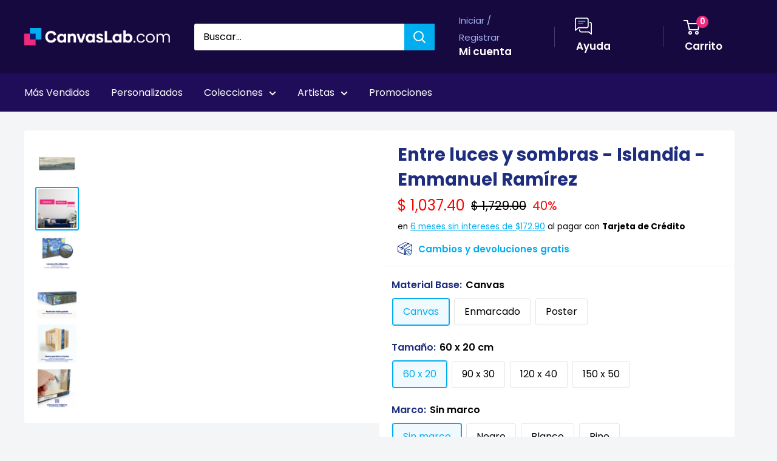

--- FILE ---
content_type: text/html; charset=utf-8
request_url: https://canvaslab.com/products/entre-luces-y-sombras-islandia-emmanuel-ramirez
body_size: 96938
content:
<!doctype html>
<html class="no-js" lang="es">
  <head>
    <meta charset="utf-8">
    <meta
      name="viewport"
      content="width=device-width, initial-scale=1.0, height=device-height, minimum-scale=1.0, maximum-scale=5.0"
    >
    <meta name="p:domain_verify" content="de4bec230921a3dbfbf5a9ca4fb3956d">
    <meta name="theme-color" content="#16093f">
    <!-- ahrefs: The tag used for site ownership verification must remain on your site. We regularly check to see if ownership is still valid. -->
    <meta name="ahrefs-site-verification" content="074e82b83a02f3bef74c885aefe9bc39effbcb15b6f6123843be007fa0ba2c73">

    
      <script>(function(w,d,s,l,i){w[l]=w[l]||[];w[l].push({'gtm.start':
      new Date().getTime(),event:'gtm.js'});var f=d.getElementsByTagName(s)[0],
      j=d.createElement(s),dl=l!='dataLayer'?'&l='+l:'';j.async=true;j.src=
      'https://www.googletagmanager.com/gtm.js?id='+i+dl;f.parentNode.insertBefore(j,f);
      })(window,document,'script','dataLayer','GTM-5CKRNBHT');</script>
    

      <title>
        Entre luces y sombras - Islandia - Emmanuel Ramírez
        Cuadro Decorativo,
        Canvas Lab
      </title>
      <style>
        .card.card--collapsed.card--sticky .reviewPP,
        .product-block-list__item.product-block-list__item--info form[method='post'],
        .product-block-list__item.product-block-list__item--info .product-meta__reference {
          padding: 0 20px 0 20px !important;
        }
      </style>
    
<meta name="description" content="Sumérgete en la majestuosidad gélida de Islandia con esta cautivadora obra de arte, &quot;Entre luces y sombras&quot;. Este cuadro decorativo captura la esencia desolada pero impresionante de un paisaje invernal, donde las montañas cubiertas de nieve se alzan contra un cielo pálido y etéreo. La paleta de colores, dominada por fr"><meta property="og:type" content="product">
  <meta property="og:title" content="Entre luces y sombras - Islandia - Emmanuel Ramírez"><meta property="og:image" content="http://canvaslab.com/cdn/shop/files/72413-Canvas.jpg?v=1753829609">
    <meta property="og:image:secure_url" content="https://canvaslab.com/cdn/shop/files/72413-Canvas.jpg?v=1753829609">
    <meta property="og:image:width" content="1024">
    <meta property="og:image:height" content="500"><meta property="product:price:currency" content="MXN"><meta property="og:description" content="Sumérgete en la majestuosidad gélida de Islandia con esta cautivadora obra de arte, &quot;Entre luces y sombras&quot;. Este cuadro decorativo captura la esencia desolada pero impresionante de un paisaje invernal, donde las montañas cubiertas de nieve se alzan contra un cielo pálido y etéreo. La paleta de colores, dominada por fr"><meta property="og:url" content="https://canvaslab.com/products/entre-luces-y-sombras-islandia-emmanuel-ramirez">
<meta property="og:site_name" content="Canvas Lab"><meta name="twitter:card" content="summary"><meta name="twitter:title" content="Entre luces y sombras - Islandia - Emmanuel Ramírez">
  <meta name="twitter:description" content="Sumérgete en la majestuosidad gélida de Islandia con esta cautivadora obra de arte, &quot;Entre luces y sombras&quot;. Este cuadro decorativo captura la esencia desolada pero impresionante de un paisaje invernal, donde las montañas cubiertas de nieve se alzan contra un cielo pálido y etéreo. La paleta de colores, dominada por fríos tonos azules, grises y blancos, evoca una atmósfera de serenidad, calma y una profunda conexión con la naturaleza salvaje. Las sutiles variaciones de luz y sombra a lo largo de las laderas nevadas añaden una dimensión de misterio y grandeza, invitando a la contemplación y al asombro. La composición panorámica se extiende, ofreciendo una vista expansiva que transporta al espectador a un mundo de paz y tranquilidad. Ideal para espacios que buscan un toque de elegancia nórdica, esta pieza es perfecta para dar vida a salas de estar, dormitorios">
  <meta name="twitter:image" content="https://canvaslab.com/cdn/shop/files/72413-Canvas_600x600_crop_center.jpg?v=1753829609">

    <link rel="shortcut icon" href="//canvaslab.com/cdn/shop/files/canvas-lab-favicon_2x_e44b0c2f-de63-45e4-99b5-dd7fb7514e5e_96x96.png?v=1613726346" type="image/png">

    <link rel="stylesheet" href="//canvaslab.com/cdn/shop/t/122/assets/custom-main.min.css?v=75111501907430351171722019367" defer>
    <link rel="stylesheet" href="//canvaslab.com/cdn/shop/t/122/assets/theme.css?v=54520329843272869091754672834" defer>
    <link rel="stylesheet" href="//canvaslab.com/cdn/shop/t/122/assets/menu0722.css?v=102904890604521741181722019367" defer>
    <link rel="stylesheet" href="//canvaslab.com/cdn/shop/t/122/assets/extra.css?v=162840143677732225511738681491" defer>

    <link rel="preload" as="script" href="//canvaslab.com/cdn/shop/t/122/assets/theme.min.js?v=150260361508817418741739283852" defer>

    <link rel="preconnect" href="https://cdn.shopify.com" defer>
    <link rel="preconnect" href="https://fonts.shopifycdn.com" defer>

    <link rel="dns-prefetch" href="https://ajax.googleapis.com" defer>
    <link rel="dns-prefetch" href="https://maps.googleapis.com" defer>
    <link rel="dns-prefetch" href="https://maps.gstatic.com" defer>

    <link rel="canonical" href="https://canvaslab.com/products/entre-luces-y-sombras-islandia-emmanuel-ramirez" defer>

    <style>
    html body .grecaptcha-badge {
      display: none !important;
    }
    @keyframes focusmsi {
      0% { background: linear-gradient(95deg,#13b3f0 0%, #57cfff 50%, #13b3f0 100%); }
      10% { background: linear-gradient(95deg,#57cfff 0%, #13b3f0 7.5%, #57cfff 55.5%, #13b3f0 100%); }
      12.5% { background: linear-gradient(95deg,#57cfff 0%, #13b3f0 12.5%, #57cfff 62.5%, #13b3f0 100%); }
      25% { background: linear-gradient(95deg,#57cfff 0%, #13b3f0 25%, #57cfff 75%, #13b3f0 100%); }
      37.5% { background: linear-gradient(95deg,#57cfff 0%, #13b3f0 37.5%, #57cfff 87.5%, #13b3f0 100%); }
      50% { background: linear-gradient(95deg,#57cfff 0%, #13b3f0 50%, #57cfff 100%); }
      62.5% { background: linear-gradient(95deg,#13b3f0 0%, #57cfff 12.5%, #13b3f0 62.5%, #57cfff 100%); }
      75% { background: linear-gradient(95deg,#13b3f0 0%, #57cfff 25%, #13b3f0 75%, #57cfff 100%); }
      87.5% { background: linear-gradient(95deg,#13b3f0 0%, #57cfff 37.5%, #13b3f0 87.5%, #57cfff 100%); }
      90% { background: linear-gradient(95deg,#13b3f0 0%, #57cfff 42.5%, #13b3f0 92.5%, #57cfff 100%); }
      100% { background: linear-gradient(95deg,#13b3f0 0%, #57cfff 50%, #13b3f0 100%); }
    }
    span#msi_notice {
        font-weight: bold;
        display: inline-block !important;
        position: relative !important;
        background: #fff !important;
    }
    span#msi_notice::before {
        content: '' !important;
        width: 100% !important;
        height: 100% !important;
        position: absolute !important;
        top: 0 !important;
        left: 0 !important;
        mix-blend-mode: lighten !important;
        background: #13b3f0;
        transition: all 0.3s !important;
        animation-duration: 1s;
        animation-name: focusmsi;
        animation-delay: -0.3s;
        animation-iteration-count: infinite;
    }
    span#msi_notice:hover:before{
    	  background: #f0297c;
        transition: all 0.8s !important;
    }
    span#msi_notice::after {
        content: 'MSI';
        position: absolute !important;
        left: 0 !important;
        top: 0 !important;
        color: #fff !important;
        text-shadow: 1px 1px 1px rgb(0 0 0 / 34%) !important;
        mix-blend-mode: multiply;
        opacity: 50% !important;
    }

    .nav-bar li a[href="#hideme"] {
        color: rgba(0,0,0,0)!important;
        cursor: unset !important;
    }

    html body .product-form__info-list{
    	  display: table !important;
        margin-bottom: 0!important;
    }
    html body div.price-list {
        align-items: unset !important;
        display: block !important;
        height: auto !important;
    }
    html body span#msi_holder {
        display: inline-block !important;
        padding-bottom: 10px !important;
    }
    .product-form__info-list {
        margin: -22px 0 1.2em 0;
    }
    #shopify-section-collection-template > section > div.container.container--flush > div.layout > div.layout__section.layout__section--secondary.hidden-pocket > div > div:nth-child(2)::before{
    	  display:none !important;
    }
    p.card__title--small.heading:not(.outer) {
        margin-top: 10px !important;
        margin-bottom: 0 !important;
    }
    h2.section__title.heading.h3.special2.custom {
      padding: 0 20px;
    }

    @media screen and (min-width:641px){
    	div.cont.special2.custom {
        padding: 0 20px !important;
      }
      div.cont.special.colect > div#enb_fb-mountpoint > div {
        margin: 0 -20px !important;
      }
    }
    @media screen and (max-width:640px){
        form[action="/cart/add"] div.product-form__variants > div > div > div > label {
            padding: 10px !important;
        }
        .block-swatch {
            max-width: 33% !important;
            line-height: 1em !important;
        }
        h2.section__title.heading.h3.special {
            padding: 0 10px;
        }
        h2.section__title.heading.h3.special2 {
          padding: 0 20px;
        }
    }
    .slick-slide img{
    	  padding:0 !important;
        margin:0 auto !important;
    }
    a.dwcl:hover{
      background:hsl(335deg 87% 55% / 78%)!important;
    }

    #desktop-menu-0-2 > div > div > div:nth-child(3) > ul > li:nth-child(13) > a,
    #desktop-menu-0-2 > div > div > div:nth-child(4) > ul > li:nth-child(10) > a,
    #mobile-menu > div > div:nth-child(1) > div:nth-child(1) > ul > li:nth-child(3),
    #mobile-menu > div > div:nth-child(1) > div:nth-child(1) > ul > li:nth-child(6),
    #mobile-panel-3 > div:nth-child(2) > ul > li:nth-child(1) > a,
    #mobile-panel-5 > div:nth-child(2) > ul > li:nth-child(1) > a,
    #mobile-panel-6 > div:nth-child(2) > ul > li:nth-child(1) > a,
    #mobile-panel-4 > div:nth-child(2) > ul > li:nth-child(1) > a
    {
        display: none !important;
    }

    li.nav-bar__item:nth-child(4),
    li.nav-bar__item:nth-child(5),
    li.nav-bar__item:nth-child(7),
    li.nav-bar__item:nth-child(8),
    .pplr-wrapper.pplr-checkbox.pplr-perfil-espejeado{
        display: none !important;
    }

    #desktop-menu-0-3 > div > div > div:nth-child(4) > ul > li:nth-child(9) > a,
    #mobile-panel-3 > div:nth-child(2) > div > div:nth-child(1) > a,
    #mobile-panel-4 > div:nth-child(2) > ul > li:nth-child(2) > a,
    #mobile-panel-4 > div:nth-child(2) > ul > li:nth-child(11) > a,
    #mobile-panel-6 > div:nth-child(2) > ul > li:nth-child(2) > a,
    #mobile-panel-7 > div:nth-child(2) > ul > li:nth-child(2) > a,
    #mobile-panel-7 > div:nth-child(2) > ul > li:nth-child(17) > a{
      color: #ffffff;
      background: #f0297c;
      position: relative;
      display: inline-block;
      padding: 15px 30px;
      line-height: 48px;
      border-radius: 2px;
      text-align: center;
      font-weight: var(--text-font-bolder-weight);
      font-size: var(--base-text-font-size);
      cursor: pointer;
      transition: background 0.25s ease-in-out, color 0.25s ease-in-out, box-shadow 0.25s ease-in-out;
      line-height: 1.2em !important;
    }

    #mobile-panel-5 > div:nth-child(2) > ul > li > a,
    #mobile-panel-4 > div:nth-child(2) > ul > li > a,
    #mobile-panel-6 > div:nth-child(2) > ul > li > a,
    #mobile-panel-7 > div:nth-child(2) > ul > li > a{
    	color: var(--heading-color);
      font-weight: var(--text-font-bolder-weight);
    }

    #desktop-menu-0-3 > div > div > div:nth-child(1) > a,
    #desktop-menu-0-3 > div > div > div:nth-child(4) > a,
    #desktop-menu-0-6 > div > div > div:nth-child(1) > a,
    #desktop-menu-0-6 > div > div > div:nth-child(3) > a{
    	color: #f0297c !important;
      font-weight: var(--text-font-bolder-weight);
    }

    #desktop-menu-0-3 > div > div > div:nth-child(4) > ul > li:nth-child(9) > a,
    #mobile-panel-2 > div:nth-child(2) > ul > li:nth-child(38) > a,
    #mobile-panel-3 > div:nth-child(2) > ul > li:nth-child(3) > a,
    #mobile-panel-3 > div:nth-child(2) > ul > li:nth-child(11) > a,
    #mobile-panel-5 > div:nth-child(2) > ul > li:nth-child(22) > a,
    #mobile-panel-6 > div:nth-child(2) > ul > li:nth-child(16) > a,
    #mobile-panel-6 > div:nth-child(2) > ul > li:nth-child(17) > a,
    #mobile-panel-5 > div:nth-child(2) > ul > li:nth-child(3) > a,
    #mobile-panel-6 > div:nth-child(2) > ul > li:nth-child(3) > a{
  	margin-top: 15px;
    }

    #mobile-list-2 > div > ul > li:nth-child(13) > a,
    #mobile-list-3 > div > ul > li:nth-child(9) > a,
    #mobile-list-3 > div > ul > li:nth-child(10) > a,
    #mobile-list-5 > div > ul > li:nth-child(11) > a,
    #mobile-list-6 > div > ul > li:nth-child(8) > a,
    #mobile-list-7 > div > ul > li:nth-child(8) > a{
        margin-top: 30px;
        width: 300px !important;
        max-width: 90% !important;
    }



    .mp-bar-outer.mp-position-top-fixed.mp-bar-size-small.mp-font-roboto.mp-background-none{
    	display: none !important;
    }

    i.header_mega {
        font-style: normal !important;
        color: rgba(0,0,0,0) !important;
    }
    i.header_mega > span {
        background-color: #f0297c !important;
        color: #fff !important;
        font-weight: 600 !important;
        padding: 5px 10px;
        border-radius: 3px;
    }
    .mobile-menu__section i.header_mega {
        display: none !important;
    }

    div.collection__description ul li::before{
    	  display: none !important;
    }

    div#pxu_cst span, div#pxu_cst .mp-bar-content {
      font-weight: 800 !important;
    }
    .product-form__info-item.product-form__info-item--quantity {
      display: none !important;
    }
    body.template-index .html.rte .cl_cell {
      margin: 0 !important;
      max-width: 49% !important;
    }
    body > iframe {
      display: none !important;
    }
    .shopify-payment-button {
      display: none !important;
      height: 0 !important;
      width: 0 !important;
      opacity: 0 !important;
    }
    body.template-index .flickity-slider > div > div > div > div > a{
    	margin:10px 20px !important;
    }

    @media screen and (max-width: 375px){
    	#mp-instance-c8f0f222-a38d-40d1-b486-bc6f719cb258 > div > div > div:nth-child(1) {
          margin-bottom: 0 !important;
      }
      #mp-instance-c8f0f222-a38d-40d1-b486-bc6f719cb258 > div > div > div:nth-child(2) > div {
          margin-top: 0 !important;
      }
    }

  /**************************************/
  /**************************************/
  /**************************************/
  				/*DS*/
  /**************************************/
  /**************************************/
  /**************************************/
  .search-bar__submit{background-color:#00ADEF !important;}
  .nav-bar{background:#1F0D59 !important;border:0px !important;}
  .nav-bar::after{background:#1F0D59 !important;border:0px !important;}
  .nav-bar li a{color:#fff !important;}
  .header__cart-count{background:#F0297C !important;}
  .mega-menu{border:0px !important; background:#1F0D59;}

  .form__submit{width:100%! important; }
  .cl-contact{background:#fff; border-radius:3px; border:1px solid #f3f3f3; margin:40px auto;  padding-top:40px !important; padding-bottom:10px !important;}
    #shopify-section-page-contact-template{margin:20px;}
    .product-form__add-button{width:100% !important;}
  .article__inner {
      max-width: 100% !important;
      margin: 40px auto 100px auto !important;
      background: #fff !important;
      padding: 40px;
  }
  .product-form__info-item{max-height:40px;}
  #delivery_notice{margin: 10px!important;
      background: #f6f3ff;
      padding: 20px;
      font-size: 14px;
      line-height: 18px;
  	color:#1e2d7d !important;
  }
  #dnotice{display:inline-block; width:10%; vertical-align:middle;}
  #dnotice img{width:44px; height:44px;}
  #dmsg{display:inline-block; width:90%;vertical-align:middle;}

  @media screen and (min-width: 1280px){
    #shopify-section-1611417512443f5e51 .collection-item{width:25% !important;}
    #shopify-section-16130546396e9205c6 .collection-item{width:25% !important;}
    #shopify-section-1613054957d5713f0f .collection-item{width:25% !important;}
    #shopify-section-161305479407395d85 .collection-item{width:25% !important;}
  }

  #shopify-section-16114164684200b6b9 {background:#1F0D59 !important; padding: 20px 0px !important; }
  #shopify-section-16114164684200b6b9 h2{font-size:44px;color:#ffffff !important; }
  #shopify-section-16114164684200b6b9 p{font-size:24px; color:#ffffff !important;}
  #shopify-section-161319937253158b95 .container{text-align:center; background:#D6F3FF !important;  padding:40px !important;}
  #shopify-section-161319937253158b95 h2{color:#00ADEF  !important; margin:0px auto !important; font-size:5.0vh;}



  #shopify-section-16132014584a8f8d20 .container{text-align:center; background:#AEC1FE !important;  padding:40px !important;}
  #shopify-section-16132014584a8f8d20 h2{ margin:0px auto !important; font-size:5.0vh;}


  .quick-links__image-ie-fix{max-width:300px !important;}

  .cl_row{display:table-row; width:100%;}
  .cl_cell{display:table-cell; width:25%; padding:4px; text-align:center;}
  .cl_cell img{margin:4px; !important; width:100%;}


  @media screen and (max-width: 600px){
  .cl_cell{display:inline-flex; width:50% !important; padding:10px; text-align:center;}
  .slideshow__slide h2{font-size:6vw !important;}
    .slideshow__slide p{font-size:4vw !important;}
    #shopify-section-16114164684200b6b9 h2{font-size:6vw;color:#ffffff !important; }
     #shopify-section-16114164684200b6b9 p{font-size:4vw;color:#ffffff !important; }
    #shopify-section-161319937253158b95 h2{font-size:6vw;}
    #shopify-section-16132014584a8f8d20 h2{font-size:6vw;}
    #shopify-section-text-with-icons{padding:20px;}


  }


  #shopify-section-1613202490e0551811 h2,
  #shopify-section-1613202490e0551811 .container,


    .cl_description_icons img{width:32px !important; height:32px; vertical-align:middle; padding:4px;}


    .cl_product_help{text-decoration:underline; color:#00ADEF;}
    #svi_fb_widget_2{background:none !important;}
    .enb_widget_card .enb_post{border:0px !important;}

    .collection-item__title{transform:none !important;}
    .flickity-prev-next-button{opacity:1;}

    @media screen and (min-width: 600px){
    .footer__block-item--links{width:25% !important;max-width:100% !important;}

    }
        #shopify-section-16114164684200b6b9 .image-with-text__text-aligner{text-align:center !important;}

    .slideshow__title{font-size:60px !important;}

    @media screen and (max-width:473px){
    	.slideshow__title{font-size:47px !important;}
    }
    @media screen and (max-width:330px){
    	.slideshow__title{font-size:40px !important;}
    }
    @media screen and (max-width:300px){
    	.slideshow__title{font-size:37px !important;}
    }

    .slideshow__content{font-size:24px !important;}



  div#dmsg {
      padding-left: 15px !important;
  }
  .product-form__payment-container {
      position: relative !important;
      max-width: 100% !important;
  }
  ul#tags {
      display: block !important;
      padding: 0 !important;
  }
  button[data-testid="Checkout-button"] {
      display: none !important;
  }
  a.product-meta__vendor.link.link--accented {
    display: none !important;
  }

  ul#tags > li {
      padding: 0 18px 0 0px !important;
      list-style-type: none !important;
      position: relative !important;
      display: inline-block !important;
      color: #16b4f1 !important;
    	transition: 0.3s !important;
  }
  ul#tags > li:hover {
      color: #200d59 !important;
    	font-weight: 600 !important;
  }

  .enb_post .review_icon .fb--icon-circle,
  .profPic > img,
  .enb_recommended-icon > img {
    margin: 0;
  }

  ul.card__section > li {
      list-style-type: none !important;
  }
  ul.card__section > li iframe {
      max-width: 100% !important;
  }
  .card__section .product-form__info-list span.price.price--highlight {
      margin-right: 10px !important;
  }
  .card__section .product-form__info-list span.price.price--compare {
      margin-right: 10px !important;
  }
  .card__section .product-form__info-list span.price {
      margin-right: 10px !important;
  }
  div#pxu_cst {
      margin: -20px 0 -28px 0;
  }
  .card__section div#fpd {
      display: block !important;
      padding: 0 !important;
      margin: 0 auto !important;
  }

  label.pplrlabel {
      display: inline-block !important;
      width: auto !important;
  }

    @media screen and (min-width:450px){
      span.ptooltiptext.top {
        max-width: unset !important;
        max-height: unset !important;
        width: auto !important;
        height: auto !important
          z-index: 999999 !important;
      }
      span.ptooltiptext.top img {
        max-width: calc(100vw - 20px) !important;
        max-height: auto !important;
        width: auto !important;
        height: auto !important;
        position: relative !important;
      }
    }

    svg.payment-list__item[aria-labelledby="pi-boleto"] {
      display: none !important;
    }

    /* Esconder sube tu foto
    a[href="/pages/sube-tu-foto"],
    div#shopify-section-16114164684200b6b9,
    html body #content-gateway-stf a.stf-button.l[href="/collections/canvas-personalizados"],
    html body #content-gateway-stf a.stf-button.l[href="/collections/acrilicos-personalizados"],
    html body #content-gateway-stf a.stf-button.l[href="/collections/aluminios-personalizados"],
    html body #content-gateway-stf a.stf-button.l[href="/collections/aluminios-personalizados"],
    div.stf-row.one#pixsets, div.stf-row.one#pixsets+div.stf-row.two
    {
      opacity: 0 !important;
      width: 0px !important;
      height: 0px !important;
      display: none !important;
      visibility: hidden !important;
      margin: 0 !important;
      padding: 0 !important;
    }
    */
    /* Sun 02 May 2021 LMLB Canvas Lab */
    .kuFilterNames ul li a span.kuFilterTotal {
      width: 19% !important;
    }
    .kuFilterNames ul li a span {
      display: inline-block !important;
      max-width: 81% !important;
    }
    form#slidecart-checkout-form button.button {
      background: #f0297c !important;
    }
    form#slidecart-checkout-form button.button:hover{
    	opacity: 0.9 !important;
    }
    .slidecarthq.right.light.open .footer-row span.slidecart-discount-amount{
    	color: #f0297c !important;
      font-weight: bold !important;
    }
    #slidecarthq .slidecarthq.open span.price:not(.strike-through) {
      color: #00adef !important;
      font-weight: 600 !important;
    }
    #slidecarthq .slidecarthq.open .footer-row strong.slidecart-subtotal {
      text-shadow: 0px 0px 20px #00adef !important;
      color: #fff !important;
    }
    #slidecarthq .footer {
      padding: 20px 20px;
      background-color: #16093f !important;
    }
    #slidecarthq .slidecarthq.open .footer-row span.flex,
    #slidecarthq .slidecarthq.open .footer-row strong {
      color: #fff !important;
    }
    .slidecarthq.right.light.open header.header {
      background: #16093f !important;
    }
    .slidecarthq.right.light.open header.header h2 {
      color: #fff !important;
    }
    .slidecarthq.right.light.open header.header h2 span.cart-count {
      background: #f0297c !important;
      padding: 1px 10px !important;
      color: #fff !important;
      border-radius: 18px !important;
      margin-left: 10px !important;
    }
    .slidecarthq.right.light.open header.header button svg path {
      fill: #fff !important;
    }
    @media screen and (max-width:450px){
      /*html body .search-bar__input-wrapper{
        flex: unset !important;
      }*/
    }
    html body .search-bar__submit{
    	margin-left:0px !important;
    }

    div#skafos-product-finder {
      max-width: 1500px !important;
      margin: 0 auto !important;
    }

    span#promo_bar_text {
      font-size: 14px !important;
      font-family: Poppins, sans-serif !important;
    }
    span#promo_bar_text span.select::after{
    	content:unset !important;
    }
    span#promo_bar_text span.select select#bar_country_list{
    	font-weight: 600 !important;
    }

    div.kuFilterNames > ul > li::before {
      display: none !important;
    }
    div.kuPS-tooltip {
      width: 60px;
      padding: 0 !important;
      text-align: left !important;
    }
    .nav-dropdown{background:#200d59 !important;}

    .pswp__button{display:none !important;}
</style>
<style>
  @keyframes focusgg {
    0% {
      background: linear-gradient(95deg, #13b3f0 0%, #57cfff 50%, #13b3f0 100%);
    }
    10% {
      background: linear-gradient(95deg, #57cfff 0%, #13b3f0 7.5%, #57cfff 55.5%, #13b3f0 100%);
    }
    12.5% {
      background: linear-gradient(95deg, #57cfff 0%, #13b3f0 12.5%, #57cfff 62.5%, #13b3f0 100%);
    }
    25% {
      background: linear-gradient(95deg, #57cfff 0%, #13b3f0 25%, #57cfff 75%, #13b3f0 100%);
    }
    37.5% {
      background: linear-gradient(95deg, #57cfff 0%, #13b3f0 37.5%, #57cfff 87.5%, #13b3f0 100%);
    }
    50% {
      background: linear-gradient(95deg, #57cfff 0%, #13b3f0 50%, #57cfff 100%);
    }
    62.5% {
      background: linear-gradient(95deg, #13b3f0 0%, #57cfff 12.5%, #13b3f0 62.5%, #57cfff 100%);
    }
    75% {
      background: linear-gradient(95deg, #13b3f0 0%, #57cfff 25%, #13b3f0 75%, #57cfff 100%);
    }
    87.5% {
      background: linear-gradient(95deg, #13b3f0 0%, #57cfff 37.5%, #13b3f0 87.5%, #57cfff 100%);
    }
    90% {
      background: linear-gradient(95deg, #13b3f0 0%, #57cfff 42.5%, #13b3f0 92.5%, #57cfff 100%);
    }
    100% {
      background: linear-gradient(95deg, #13b3f0 0%, #57cfff 50%, #13b3f0 100%);
    }
  }
  /* Desktop */
  #shopify-section-header > section > nav > div > div > ul > li:nth-child(11) a {
    font-weight: 600;
    display: inline-block !important;
    position: relative !important;
    background: #1f0d59 !important;
  }
  #shopify-section-header > section > nav > div > div > ul > li:nth-child(11) a::before {
    content: '' !important;
    width: 100% !important;
    height: 100% !important;
    position: absolute !important;
    top: 0 !important;
    left: 0 !important;
    mix-blend-mode: darken !important;
    background: #13b3f0;
    transition: all 0.3s !important;
    animation-duration: 1.8s;
    animation-name: focusgg;
    animation-delay: -0.3s;
    animation-iteration-count: infinite;
  }
  #shopify-section-header > section > nav > div > div > ul > li:nth-child(11) a:hover:before {
    background: #f0297c;
    transition: all 1.6s !important;
  }
  #shopify-section-header > section > nav > div > div > ul > li:nth-child(11) a::after {
    content: 'Guía de Regalos';
    position: absolute !important;
    left: 0 !important;
    top: 0 !important;
    color: #fff !important;
    text-shadow: 1px 1px 1px rgba(0, 0, 0, 0.5) !important;
    mix-blend-mode: multiply;
    opacity: 66% !important;
  }

  /* Mobile */
  #mobile-menu > div > div:nth-child(1) > div:nth-child(1) > ul > li:nth-child(11) a {
    font-weight: 600;
    display: inline-block !important;
    position: relative !important;
    background: #fff !important;
  }
  #mobile-menu > div > div:nth-child(1) > div:nth-child(1) > ul > li:nth-child(11) a::before {
    content: '' !important;
    width: 100% !important;
    height: 100% !important;
    position: absolute !important;
    top: 0 !important;
    left: 0 !important;
    mix-blend-mode: lighten !important;
    background: #13b3f0;
    transition: all 0.3s !important;
    animation-duration: 1.8s;
    animation-name: focusgg;
    animation-delay: -0.3s;
    animation-iteration-count: infinite;
  }
  #mobile-menu > div > div:nth-child(1) > div:nth-child(1) > ul > li:nth-child(11) a:hover:before {
    background: #f0297c;
    transition: all 1.6s !important;
  }
  #mobile-menu > div > div:nth-child(1) > div:nth-child(1) > ul > li:nth-child(11) a::after {
    content: 'Guía de Regalos';
    position: absolute !important;
    left: 0px !important;
    top: 8px !important;
    color: #fff !important;
    text-shadow: 1px 1px 1px rgba(0, 0, 0, 0.23) !important;
    mix-blend-mode: multiply;
    opacity: 66% !important;
  }

  @media screen and (min-width: 1302px) {
    #shopify-section-header > section > nav > div > div > ul > div {
      display: inline-block !important;
    }
  }
  @media screen and (max-width: 1301px) {
    #shopify-section-header > section > nav > div > div > ul > div {
      display: none !important;
      width: 0px !important;
      overflow: hidden !important;
    }
  }

  @media screen and (min-width: 1px) and (max-width: 640px) {
    html body .search-bar__top {
      position: relative !important;
    }
    html body .search-bar__top .search-bar__submit {
      position: absolute !important;
      display: block !important;
      right: 0 !important;
    }
    html body .header__search-bar-wrapper.is-fixed {
      position: relative !important;
      top: 0 !important;
      padding: 0 !important;
    }
    html body .header__search-bar-wrapper.is-fixed .search-bar {
      overflow: visible !important;
    }
    .search-bar__close-text {
      padding-left: 9px !important;
      font-size: 0.67em !important;
      font-weight: 600 !important;
      line-height: 40px !important;
    }
    body html .layout .scroller.cln {
      margin-left: -3px !important;
    }
  }
  span.cart-recap__amount-saved {
    display: none !important;
  }

  #pxu_cst,
  #widget-fave-html {
    display: none !important;
  }

  .payment-list > img {
    max-width: 100% !important;
  }

  html {
    padding-bottom: 0 !important;
  }

  /*#shopify-section-header > section > nav > div > div > ul > li:nth-child(2),
  #mobile-menu > div > div:nth-child(1) > div:nth-child(1) > ul > li:nth-child(2),
  #block-slide-0 > div > div > div > a:nth-child(4){
  display:none !important;
  }*/

  /* AUTOMATIC SLIDE FOR HOME */
  @media screen and (max-width: 640px) and (min-width: 601px) {
    html body.template-index #shopify-section-slideshow .slideshow .slideshow__slide-inner picture  {
      height: 100% !important;
      width: 100% !important;
      overflow: hidden !important;
    }
    html body.template-index #shopify-section-slideshow .slideshow .slideshow__slide-inner picture img  {
      width: 100% !important;
      height: auto !important;
      min-width: 100% !important;
      max-height: unset !important;
    }
  }
  @media screen and (max-width: 600px) and (min-width: 477px) {
    html body.template-index #shopify-section-slideshow .slideshow .slideshow__slide-inner picture  {
      height: 100% !important;
    }
    html body.template-index #shopify-section-slideshow .slideshow .slideshow__slide-inner picture img  {
      height: 100% !important;
      width: auto !important;
      max-width: unset !important;
    }
  }
  @media screen and (max-width: 476px) and (min-width: 1px) {
    html body.template-index #shopify-section-slideshow .slideshow .slideshow__slide-inner picture  {
      width: 100% !important;
    }
    html body.template-index #shopify-section-slideshow .slideshow .slideshow__slide-inner picture img  {
      width: 100% !important;
      height: auto !important;
      min-width: 100% !important;
      max-height: unset !important;
    }
  }

  article[data-section-type='blog-post'] img {
    margin: 20px auto 40px auto !important;
  }
  article[data-section-type='blog-post'] table td div {
    display: inline-block !important;
  }

  .shopify-section .page__sub-header {
    opacity: 00 !important;
    height: 0px !important;
    margin-bottom: 8px !important;
  }
  .product-form__payment-container > button {
    margin-top: 0 !important;
  }
  #sps_container {
    margin-bottom: 20px !important;
  }
  #sps_container .slick-track .slick-slide {
    display: inline-flex !important;
    float: left !important;
  }
  #sps_container .slick-track .slick-slide img {
    align-items: center !important;
    justify-content: center !important;
  }
  html body a.line-item__title {
    pointer-events: none !important;
  }
  body a.line-item__title {
    pointer-events: none !important;
  }
  a.line-item__title {
    pointer-events: none !important;
  }

  ul.social-media__item-list.list--unstyled {
    display: none !important;
  }
</style>


    <script src="//canvaslab.com/cdn/shop/t/122/assets/jquery-3-6-0.min.js?v=32769280036485604811722019367"></script>
    <script src="//canvaslab.com/cdn/shop/t/122/assets/jquery-migrate-1.4.1.min.js?v=8839049224236534361722019368"></script><link rel="preload" href="//canvaslab.com/cdn/fonts/poppins/poppins_n7.56758dcf284489feb014a026f3727f2f20a54626.woff2" as="font" type="font/woff2" crossorigin>
<link rel="preload" href="//canvaslab.com/cdn/fonts/poppins/poppins_n4.0ba78fa5af9b0e1a374041b3ceaadf0a43b41362.woff2" as="font" type="font/woff2" crossorigin>

<style>
  @font-face {
  font-family: Poppins;
  font-weight: 700;
  font-style: normal;
  font-display: swap;
  src: url("//canvaslab.com/cdn/fonts/poppins/poppins_n7.56758dcf284489feb014a026f3727f2f20a54626.woff2") format("woff2"),
       url("//canvaslab.com/cdn/fonts/poppins/poppins_n7.f34f55d9b3d3205d2cd6f64955ff4b36f0cfd8da.woff") format("woff");
}

  @font-face {
  font-family: Poppins;
  font-weight: 400;
  font-style: normal;
  font-display: swap;
  src: url("//canvaslab.com/cdn/fonts/poppins/poppins_n4.0ba78fa5af9b0e1a374041b3ceaadf0a43b41362.woff2") format("woff2"),
       url("//canvaslab.com/cdn/fonts/poppins/poppins_n4.214741a72ff2596839fc9760ee7a770386cf16ca.woff") format("woff");
}

@font-face {
  font-family: Poppins;
  font-weight: 600;
  font-style: normal;
  font-display: swap;
  src: url("//canvaslab.com/cdn/fonts/poppins/poppins_n6.aa29d4918bc243723d56b59572e18228ed0786f6.woff2") format("woff2"),
       url("//canvaslab.com/cdn/fonts/poppins/poppins_n6.5f815d845fe073750885d5b7e619ee00e8111208.woff") format("woff");
}

@font-face {
  font-family: Poppins;
  font-weight: 700;
  font-style: italic;
  font-display: swap;
  src: url("//canvaslab.com/cdn/fonts/poppins/poppins_i7.42fd71da11e9d101e1e6c7932199f925f9eea42d.woff2") format("woff2"),
       url("//canvaslab.com/cdn/fonts/poppins/poppins_i7.ec8499dbd7616004e21155106d13837fff4cf556.woff") format("woff");
}


  @font-face {
  font-family: Poppins;
  font-weight: 700;
  font-style: normal;
  font-display: swap;
  src: url("//canvaslab.com/cdn/fonts/poppins/poppins_n7.56758dcf284489feb014a026f3727f2f20a54626.woff2") format("woff2"),
       url("//canvaslab.com/cdn/fonts/poppins/poppins_n7.f34f55d9b3d3205d2cd6f64955ff4b36f0cfd8da.woff") format("woff");
}

  @font-face {
  font-family: Poppins;
  font-weight: 400;
  font-style: italic;
  font-display: swap;
  src: url("//canvaslab.com/cdn/fonts/poppins/poppins_i4.846ad1e22474f856bd6b81ba4585a60799a9f5d2.woff2") format("woff2"),
       url("//canvaslab.com/cdn/fonts/poppins/poppins_i4.56b43284e8b52fc64c1fd271f289a39e8477e9ec.woff") format("woff");
}

  @font-face {
  font-family: Poppins;
  font-weight: 700;
  font-style: italic;
  font-display: swap;
  src: url("//canvaslab.com/cdn/fonts/poppins/poppins_i7.42fd71da11e9d101e1e6c7932199f925f9eea42d.woff2") format("woff2"),
       url("//canvaslab.com/cdn/fonts/poppins/poppins_i7.ec8499dbd7616004e21155106d13837fff4cf556.woff") format("woff");
}


  :root {
    --default-text-font-size : 15px;
    --base-text-font-size    : 16px;
    --heading-font-family    : Poppins, sans-serif;
    --heading-font-weight    : 700;
    --heading-font-style     : normal;
    --text-font-family       : Poppins, sans-serif;
    --text-font-weight       : 400;
    --text-font-style        : normal;
    --text-font-bolder-weight: 600;
    --text-link-decoration   : underline;

    --text-color               : #000000;
    --text-color-rgb           : 0, 0, 0;
    --heading-color            : #1e2d7d;
    --border-color             : #f3f3f3;
    --border-color-rgb         : 243, 243, 243;
    --form-border-color        : #e6e6e6;
    --accent-color             : #00adef;
    --accent-color-rgb         : 0, 173, 239;
    --link-color               : #00adef;
    --link-color-hover         : #0076a3;
    --background               : #f3f5f6;
    --secondary-background     : #ffffff;
    --secondary-background-rgb : 255, 255, 255;
    --accent-background        : rgba(0, 173, 239, 0.08);

    --input-background: #ffffff;

    --error-color       : #ff0000;
    --error-background  : rgba(255, 0, 0, 0.07);
    --success-color     : #00aa00;
    --success-background: rgba(0, 170, 0, 0.11);

    --primary-button-background      : #f0297c;
    --primary-button-background-rgb  : 240, 41, 124;
    --primary-button-text-color      : #ffffff;
    --secondary-button-background    : #00adef;
    --secondary-button-background-rgb: 0, 173, 239;
    --secondary-button-text-color    : #ffffff;

    --header-background      : #16093f;
    --header-text-color      : #ffffff;
    --header-light-text-color: #a3afef;
    --header-border-color    : rgba(163, 175, 239, 0.3);
    --header-accent-color    : #00adef;

    --footer-background-color:    #16093f;
    --footer-heading-text-color:  #00adef;
    --footer-body-text-color:     #ffffff;
    --footer-accent-color:        #f0297c;
    --footer-accent-color-rgb:    240, 41, 124;
    --footer-border:              none;
    
    --flickity-arrow-color: #c0c0c0;--product-on-sale-accent           : #ee0000;
    --product-on-sale-accent-rgb       : 238, 0, 0;
    --product-on-sale-color            : #ffffff;
    --product-in-stock-color           : #008a00;
    --product-low-stock-color          : #ee0000;
    --product-sold-out-color           : #8a9297;
    --product-custom-label-1-background: #008a00;
    --product-custom-label-1-color     : #ffffff;
    --product-custom-label-2-background: #00a500;
    --product-custom-label-2-color     : #ffffff;
    --product-review-star-color        : #ffbd00;

    --mobile-container-gutter : 20px;
    --desktop-container-gutter: 40px;
  }
</style>

<script>
  // IE11 does not have support for CSS variables, so we have to polyfill them
  if (!(((window || {}).CSS || {}).supports && window.CSS.supports('(--a: 0)'))) {
    const script = document.createElement('script');
    script.type = 'text/javascript';
    script.src = 'https://cdn.jsdelivr.net/npm/css-vars-ponyfill@2';
    script.onload = function() {
      cssVars({});
    };

    document.getElementsByTagName('head')[0].appendChild(script);
  }
</script>

    <script>window.performance && window.performance.mark && window.performance.mark('shopify.content_for_header.start');</script><meta name="facebook-domain-verification" content="bjwh12cscdydt31kyohi0mrgs3be57">
<meta name="google-site-verification" content="bsvOJRhhqk1JrVMV-EHNFg7zKVHasp4jxmSGfGPfqE4">
<meta id="shopify-digital-wallet" name="shopify-digital-wallet" content="/25862766677/digital_wallets/dialog">
<meta name="shopify-checkout-api-token" content="26a3ed2f6c9c15c11d74c8f584153c2d">
<meta id="in-context-paypal-metadata" data-shop-id="25862766677" data-venmo-supported="false" data-environment="production" data-locale="es_ES" data-paypal-v4="true" data-currency="MXN">
<link rel="alternate" type="application/json+oembed" href="https://canvaslab.com/products/entre-luces-y-sombras-islandia-emmanuel-ramirez.oembed">
<script async="async" src="/checkouts/internal/preloads.js?locale=es-MX"></script>
<script id="shopify-features" type="application/json">{"accessToken":"26a3ed2f6c9c15c11d74c8f584153c2d","betas":["rich-media-storefront-analytics"],"domain":"canvaslab.com","predictiveSearch":true,"shopId":25862766677,"locale":"es"}</script>
<script>var Shopify = Shopify || {};
Shopify.shop = "canvaslab.myshopify.com";
Shopify.locale = "es";
Shopify.currency = {"active":"MXN","rate":"1.0"};
Shopify.country = "MX";
Shopify.theme = {"name":"Sitio-Web\/main","id":138349904061,"schema_name":"Warehouse","schema_version":"5.2.0","theme_store_id":null,"role":"main"};
Shopify.theme.handle = "null";
Shopify.theme.style = {"id":null,"handle":null};
Shopify.cdnHost = "canvaslab.com/cdn";
Shopify.routes = Shopify.routes || {};
Shopify.routes.root = "/";</script>
<script type="module">!function(o){(o.Shopify=o.Shopify||{}).modules=!0}(window);</script>
<script>!function(o){function n(){var o=[];function n(){o.push(Array.prototype.slice.apply(arguments))}return n.q=o,n}var t=o.Shopify=o.Shopify||{};t.loadFeatures=n(),t.autoloadFeatures=n()}(window);</script>
<script id="shop-js-analytics" type="application/json">{"pageType":"product"}</script>
<script defer="defer" async type="module" src="//canvaslab.com/cdn/shopifycloud/shop-js/modules/v2/client.init-shop-cart-sync_-aut3ZVe.es.esm.js"></script>
<script defer="defer" async type="module" src="//canvaslab.com/cdn/shopifycloud/shop-js/modules/v2/chunk.common_jR-HGkUL.esm.js"></script>
<script type="module">
  await import("//canvaslab.com/cdn/shopifycloud/shop-js/modules/v2/client.init-shop-cart-sync_-aut3ZVe.es.esm.js");
await import("//canvaslab.com/cdn/shopifycloud/shop-js/modules/v2/chunk.common_jR-HGkUL.esm.js");

  window.Shopify.SignInWithShop?.initShopCartSync?.({"fedCMEnabled":true,"windoidEnabled":true});

</script>
<script>(function() {
  var isLoaded = false;
  function asyncLoad() {
    if (isLoaded) return;
    isLoaded = true;
    var urls = ["https:\/\/d23dclunsivw3h.cloudfront.net\/redirect-app.js?shop=canvaslab.myshopify.com","https:\/\/integrations.fiscalpop.com\/public\/loadBillingEmbedded.js?shop=canvaslab.myshopify.com","https:\/\/integrations.fiscalpop.com\/public\/loadAutoBilling.js?shop=canvaslab.myshopify.com","\/\/cdn.shopify.com\/proxy\/3be6454581f0465fb1ace94a9aa01dbf02046c0296de0583e4cbb88de68c21a1\/api.goaffpro.com\/loader.js?shop=canvaslab.myshopify.com\u0026sp-cache-control=cHVibGljLCBtYXgtYWdlPTkwMA"];
    for (var i = 0; i < urls.length; i++) {
      var s = document.createElement('script');
      s.type = 'text/javascript';
      s.async = true;
      s.src = urls[i];
      var x = document.getElementsByTagName('script')[0];
      x.parentNode.insertBefore(s, x);
    }
  };
  if(window.attachEvent) {
    window.attachEvent('onload', asyncLoad);
  } else {
    window.addEventListener('load', asyncLoad, false);
  }
})();</script>
<script id="__st">var __st={"a":25862766677,"offset":-21600,"reqid":"aaa7677d-25ec-4ad9-9b22-a14945cbc387-1769007690","pageurl":"canvaslab.com\/products\/entre-luces-y-sombras-islandia-emmanuel-ramirez","u":"64ffb026349b","p":"product","rtyp":"product","rid":4523460067413};</script>
<script>window.ShopifyPaypalV4VisibilityTracking = true;</script>
<script id="captcha-bootstrap">!function(){'use strict';const t='contact',e='account',n='new_comment',o=[[t,t],['blogs',n],['comments',n],[t,'customer']],c=[[e,'customer_login'],[e,'guest_login'],[e,'recover_customer_password'],[e,'create_customer']],r=t=>t.map((([t,e])=>`form[action*='/${t}']:not([data-nocaptcha='true']) input[name='form_type'][value='${e}']`)).join(','),a=t=>()=>t?[...document.querySelectorAll(t)].map((t=>t.form)):[];function s(){const t=[...o],e=r(t);return a(e)}const i='password',u='form_key',d=['recaptcha-v3-token','g-recaptcha-response','h-captcha-response',i],f=()=>{try{return window.sessionStorage}catch{return}},m='__shopify_v',_=t=>t.elements[u];function p(t,e,n=!1){try{const o=window.sessionStorage,c=JSON.parse(o.getItem(e)),{data:r}=function(t){const{data:e,action:n}=t;return t[m]||n?{data:e,action:n}:{data:t,action:n}}(c);for(const[e,n]of Object.entries(r))t.elements[e]&&(t.elements[e].value=n);n&&o.removeItem(e)}catch(o){console.error('form repopulation failed',{error:o})}}const l='form_type',E='cptcha';function T(t){t.dataset[E]=!0}const w=window,h=w.document,L='Shopify',v='ce_forms',y='captcha';let A=!1;((t,e)=>{const n=(g='f06e6c50-85a8-45c8-87d0-21a2b65856fe',I='https://cdn.shopify.com/shopifycloud/storefront-forms-hcaptcha/ce_storefront_forms_captcha_hcaptcha.v1.5.2.iife.js',D={infoText:'Protegido por hCaptcha',privacyText:'Privacidad',termsText:'Términos'},(t,e,n)=>{const o=w[L][v],c=o.bindForm;if(c)return c(t,g,e,D).then(n);var r;o.q.push([[t,g,e,D],n]),r=I,A||(h.body.append(Object.assign(h.createElement('script'),{id:'captcha-provider',async:!0,src:r})),A=!0)});var g,I,D;w[L]=w[L]||{},w[L][v]=w[L][v]||{},w[L][v].q=[],w[L][y]=w[L][y]||{},w[L][y].protect=function(t,e){n(t,void 0,e),T(t)},Object.freeze(w[L][y]),function(t,e,n,w,h,L){const[v,y,A,g]=function(t,e,n){const i=e?o:[],u=t?c:[],d=[...i,...u],f=r(d),m=r(i),_=r(d.filter((([t,e])=>n.includes(e))));return[a(f),a(m),a(_),s()]}(w,h,L),I=t=>{const e=t.target;return e instanceof HTMLFormElement?e:e&&e.form},D=t=>v().includes(t);t.addEventListener('submit',(t=>{const e=I(t);if(!e)return;const n=D(e)&&!e.dataset.hcaptchaBound&&!e.dataset.recaptchaBound,o=_(e),c=g().includes(e)&&(!o||!o.value);(n||c)&&t.preventDefault(),c&&!n&&(function(t){try{if(!f())return;!function(t){const e=f();if(!e)return;const n=_(t);if(!n)return;const o=n.value;o&&e.removeItem(o)}(t);const e=Array.from(Array(32),(()=>Math.random().toString(36)[2])).join('');!function(t,e){_(t)||t.append(Object.assign(document.createElement('input'),{type:'hidden',name:u})),t.elements[u].value=e}(t,e),function(t,e){const n=f();if(!n)return;const o=[...t.querySelectorAll(`input[type='${i}']`)].map((({name:t})=>t)),c=[...d,...o],r={};for(const[a,s]of new FormData(t).entries())c.includes(a)||(r[a]=s);n.setItem(e,JSON.stringify({[m]:1,action:t.action,data:r}))}(t,e)}catch(e){console.error('failed to persist form',e)}}(e),e.submit())}));const S=(t,e)=>{t&&!t.dataset[E]&&(n(t,e.some((e=>e===t))),T(t))};for(const o of['focusin','change'])t.addEventListener(o,(t=>{const e=I(t);D(e)&&S(e,y())}));const B=e.get('form_key'),M=e.get(l),P=B&&M;t.addEventListener('DOMContentLoaded',(()=>{const t=y();if(P)for(const e of t)e.elements[l].value===M&&p(e,B);[...new Set([...A(),...v().filter((t=>'true'===t.dataset.shopifyCaptcha))])].forEach((e=>S(e,t)))}))}(h,new URLSearchParams(w.location.search),n,t,e,['guest_login'])})(!0,!0)}();</script>
<script integrity="sha256-4kQ18oKyAcykRKYeNunJcIwy7WH5gtpwJnB7kiuLZ1E=" data-source-attribution="shopify.loadfeatures" defer="defer" src="//canvaslab.com/cdn/shopifycloud/storefront/assets/storefront/load_feature-a0a9edcb.js" crossorigin="anonymous"></script>
<script data-source-attribution="shopify.dynamic_checkout.dynamic.init">var Shopify=Shopify||{};Shopify.PaymentButton=Shopify.PaymentButton||{isStorefrontPortableWallets:!0,init:function(){window.Shopify.PaymentButton.init=function(){};var t=document.createElement("script");t.src="https://canvaslab.com/cdn/shopifycloud/portable-wallets/latest/portable-wallets.es.js",t.type="module",document.head.appendChild(t)}};
</script>
<script data-source-attribution="shopify.dynamic_checkout.buyer_consent">
  function portableWalletsHideBuyerConsent(e){var t=document.getElementById("shopify-buyer-consent"),n=document.getElementById("shopify-subscription-policy-button");t&&n&&(t.classList.add("hidden"),t.setAttribute("aria-hidden","true"),n.removeEventListener("click",e))}function portableWalletsShowBuyerConsent(e){var t=document.getElementById("shopify-buyer-consent"),n=document.getElementById("shopify-subscription-policy-button");t&&n&&(t.classList.remove("hidden"),t.removeAttribute("aria-hidden"),n.addEventListener("click",e))}window.Shopify?.PaymentButton&&(window.Shopify.PaymentButton.hideBuyerConsent=portableWalletsHideBuyerConsent,window.Shopify.PaymentButton.showBuyerConsent=portableWalletsShowBuyerConsent);
</script>
<script data-source-attribution="shopify.dynamic_checkout.cart.bootstrap">document.addEventListener("DOMContentLoaded",(function(){function t(){return document.querySelector("shopify-accelerated-checkout-cart, shopify-accelerated-checkout")}if(t())Shopify.PaymentButton.init();else{new MutationObserver((function(e,n){t()&&(Shopify.PaymentButton.init(),n.disconnect())})).observe(document.body,{childList:!0,subtree:!0})}}));
</script>
<link id="shopify-accelerated-checkout-styles" rel="stylesheet" media="screen" href="https://canvaslab.com/cdn/shopifycloud/portable-wallets/latest/accelerated-checkout-backwards-compat.css" crossorigin="anonymous">
<style id="shopify-accelerated-checkout-cart">
        #shopify-buyer-consent {
  margin-top: 1em;
  display: inline-block;
  width: 100%;
}

#shopify-buyer-consent.hidden {
  display: none;
}

#shopify-subscription-policy-button {
  background: none;
  border: none;
  padding: 0;
  text-decoration: underline;
  font-size: inherit;
  cursor: pointer;
}

#shopify-subscription-policy-button::before {
  box-shadow: none;
}

      </style>

<script>window.performance && window.performance.mark && window.performance.mark('shopify.content_for_header.end');</script>
    
  <script type="application/ld+json">
  {
    "@context": "http://schema.org",
    "@type": "Product",
    "offers": [


        {
          "@type": "Offer",
          "name": "Canvas \/ 60 x 20 cm \/ Sin marco",
          "availability":"https://schema.org/InStock",
          "price": 1037.4,
          "priceCurrency": "MXN",
          "priceValidUntil": "2026-01-31","sku": "A72413_can-60-20","url": "/products/entre-luces-y-sombras-islandia-emmanuel-ramirez?variant=41472011239613"
        },



        {
          "@type": "Offer",
          "name": "Canvas \/ 90 x 30 cm \/ Sin marco",
          "availability":"https://schema.org/InStock",
          "price": 2015.4,
          "priceCurrency": "MXN",
          "priceValidUntil": "2026-01-31","sku": "A72413_can-90-30","url": "/products/entre-luces-y-sombras-islandia-emmanuel-ramirez?variant=41472011272381"
        },



        {
          "@type": "Offer",
          "name": "Canvas \/ 120 x 40 cm \/ Sin marco",
          "availability":"https://schema.org/InStock",
          "price": 2519.4,
          "priceCurrency": "MXN",
          "priceValidUntil": "2026-01-31","sku": "A72413_can-120-40","url": "/products/entre-luces-y-sombras-islandia-emmanuel-ramirez?variant=41472011305149"
        },



        {
          "@type": "Offer",
          "name": "Canvas \/ 150 x 50 cm \/ Sin marco",
          "availability":"https://schema.org/InStock",
          "price": 4001.4,
          "priceCurrency": "MXN",
          "priceValidUntil": "2026-01-31","sku": "A72413_can-150-50","url": "/products/entre-luces-y-sombras-islandia-emmanuel-ramirez?variant=41472011337917"
        },



        {
          "@type": "Offer",
          "name": "Enmarcado \/ 60 x 20 cm \/ Negro",
          "availability":"https://schema.org/InStock",
          "price": 1067.4,
          "priceCurrency": "MXN",
          "priceValidUntil": "2026-01-31","sku": "A72413_frm-60-20-blk","url": "/products/entre-luces-y-sombras-islandia-emmanuel-ramirez?variant=41472011370685"
        },



        {
          "@type": "Offer",
          "name": "Enmarcado \/ 90 x 30 cm \/ Negro",
          "availability":"https://schema.org/InStock",
          "price": 1871.4,
          "priceCurrency": "MXN",
          "priceValidUntil": "2026-01-31","sku": "A72413_frm-90-30-blk","url": "/products/entre-luces-y-sombras-islandia-emmanuel-ramirez?variant=41472011403453"
        },



        {
          "@type": "Offer",
          "name": "Enmarcado \/ 60 x 20 cm \/ Blanco",
          "availability":"https://schema.org/InStock",
          "price": 1193.4,
          "priceCurrency": "MXN",
          "priceValidUntil": "2026-01-31","sku": "A72413_frm-60-20-wht","url": "/products/entre-luces-y-sombras-islandia-emmanuel-ramirez?variant=41472011436221"
        },



        {
          "@type": "Offer",
          "name": "Enmarcado \/ 90 x 30 cm \/ Blanco",
          "availability":"https://schema.org/InStock",
          "price": 1991.4,
          "priceCurrency": "MXN",
          "priceValidUntil": "2026-01-31","sku": "A72413_frm-90-30-wht","url": "/products/entre-luces-y-sombras-islandia-emmanuel-ramirez?variant=41472011468989"
        },



        {
          "@type": "Offer",
          "name": "Enmarcado \/ 60 x 20 cm \/ Pino",
          "availability":"https://schema.org/InStock",
          "price": 1193.4,
          "priceCurrency": "MXN",
          "priceValidUntil": "2026-01-31","sku": "A72413_frm-60-20-pin","url": "/products/entre-luces-y-sombras-islandia-emmanuel-ramirez?variant=43528244658365"
        },



        {
          "@type": "Offer",
          "name": "Enmarcado \/ 90 x 30 cm \/ Pino",
          "availability":"https://schema.org/InStock",
          "price": 2009.4,
          "priceCurrency": "MXN",
          "priceValidUntil": "2026-01-31","sku": "A72413_frm-90-30-pin","url": "/products/entre-luces-y-sombras-islandia-emmanuel-ramirez?variant=43528244691133"
        },



        {
          "@type": "Offer",
          "name": "Enmarcado \/ 60 x 20 cm \/ Negro con marialuisa",
          "availability":"https://schema.org/InStock",
          "price": 1109.4,
          "priceCurrency": "MXN",
          "priceValidUntil": "2026-01-31","sku": "A72413_frm-60-20-blk-ml","url": "/products/entre-luces-y-sombras-islandia-emmanuel-ramirez?variant=43528244723901"
        },



        {
          "@type": "Offer",
          "name": "Enmarcado \/ 90 x 30 cm \/ Negro con marialuisa",
          "availability":"https://schema.org/InStock",
          "price": 1943.4,
          "priceCurrency": "MXN",
          "priceValidUntil": "2026-01-31","sku": "A72413_frm-90-30-blk-ml","url": "/products/entre-luces-y-sombras-islandia-emmanuel-ramirez?variant=43528244756669"
        },



        {
          "@type": "Offer",
          "name": "Enmarcado \/ 60 x 20 cm \/ Blanco con marialuisa",
          "availability":"https://schema.org/InStock",
          "price": 1235.4,
          "priceCurrency": "MXN",
          "priceValidUntil": "2026-01-31","sku": "A72413_frm-60-20-wht-ml","url": "/products/entre-luces-y-sombras-islandia-emmanuel-ramirez?variant=43528244789437"
        },



        {
          "@type": "Offer",
          "name": "Enmarcado \/ 90 x 30 cm \/ Blanco con marialuisa",
          "availability":"https://schema.org/InStock",
          "price": 2075.4,
          "priceCurrency": "MXN",
          "priceValidUntil": "2026-01-31","sku": "A72413_frm-90-30-wht-ml","url": "/products/entre-luces-y-sombras-islandia-emmanuel-ramirez?variant=43528244822205"
        },



        {
          "@type": "Offer",
          "name": "Enmarcado \/ 60 x 20 cm \/ Pino con marialuisa",
          "availability":"https://schema.org/InStock",
          "price": 1235.4,
          "priceCurrency": "MXN",
          "priceValidUntil": "2026-01-31","sku": "A72413_frm-60-20-pin-ml","url": "/products/entre-luces-y-sombras-islandia-emmanuel-ramirez?variant=43528244854973"
        },



        {
          "@type": "Offer",
          "name": "Enmarcado \/ 90 x 30 cm \/ Pino con marialuisa",
          "availability":"https://schema.org/InStock",
          "price": 2099.4,
          "priceCurrency": "MXN",
          "priceValidUntil": "2026-01-31","sku": "A72413_frm-90-30-pin-ml","url": "/products/entre-luces-y-sombras-islandia-emmanuel-ramirez?variant=43528244887741"
        },



        {
          "@type": "Offer",
          "name": "Poster \/ 60 x 20 cm \/ Sin marco",
          "availability":"https://schema.org/InStock",
          "price": 287.4,
          "priceCurrency": "MXN",
          "priceValidUntil": "2026-01-31","sku": "A72413_pos-60-20","url": "/products/entre-luces-y-sombras-islandia-emmanuel-ramirez?variant=41472011567293"
        },



        {
          "@type": "Offer",
          "name": "Poster \/ 90 x 30 cm \/ Sin marco",
          "availability":"https://schema.org/InStock",
          "price": 311.4,
          "priceCurrency": "MXN",
          "priceValidUntil": "2026-01-31","sku": "A72413_pos-90-30","url": "/products/entre-luces-y-sombras-islandia-emmanuel-ramirez?variant=41472011600061"
        },



        {
          "@type": "Offer",
          "name": "Poster \/ 120 x 40 cm \/ Sin marco",
          "availability":"https://schema.org/InStock",
          "price": 323.4,
          "priceCurrency": "MXN",
          "priceValidUntil": "2026-01-31","sku": "A72413_pos-120-40","url": "/products/entre-luces-y-sombras-islandia-emmanuel-ramirez?variant=41472011632829"
        }
],
    "brand": {
      "name": "Canvas Lab"
    },
    "name": "Entre luces y sombras - Islandia - Emmanuel Ramírez",
    "description": "Sumérgete en la majestuosidad gélida de Islandia con esta cautivadora obra de arte, \"Entre luces y sombras\". Este cuadro decorativo captura la esencia desolada pero impresionante de un paisaje invernal, donde las montañas cubiertas de nieve se alzan contra un cielo pálido y etéreo. La paleta de colores, dominada por fríos tonos azules, grises y blancos, evoca una atmósfera de serenidad, calma y una profunda conexión con la naturaleza salvaje. Las sutiles variaciones de luz y sombra a lo largo de las laderas nevadas añaden una dimensión de misterio y grandeza, invitando a la contemplación y al asombro. La composición panorámica se extiende, ofreciendo una vista expansiva que transporta al espectador a un mundo de paz y tranquilidad. Ideal para espacios que buscan un toque de elegancia nórdica, esta pieza es perfecta para dar vida a salas de estar, dormitorios o estudios, transformando cualquier ambiente en un refugio de inspiración y sosiego. Su estilo minimalista y evocador la convierte en un punto focal sofisticado y atemporal, resonando con aquellos que aprecian la belleza cruda y la poesía del invierno islandés. Añade una pincelada de serenidad ártica a tu hogar con este excepcional cuadro decorativo.\n\n Lo amas o te regresamos tu dinero.\n\n Envío GRATIS a todo México.\n\n Listo para colgarse.\n\n Impresión latex de alta definición (1400 dpi).\n",
    "category": "",
    "url": "/products/entre-luces-y-sombras-islandia-emmanuel-ramirez",
    "sku": "A72413_can-60-20",
    "image": {
      "@type": "ImageObject",
      "url": "https://canvaslab.com/cdn/shop/files/72413-Canvas_1024x.jpg?v=1753829609",
      "image": "https://canvaslab.com/cdn/shop/files/72413-Canvas_1024x.jpg?v=1753829609",
      "name": "Entre luces y sombras - Islandia - Emmanuel Ramírez | Cuadro decorativo de Canvas Lab #material base_canvas",
      "width": "1024",
      "height": "1024"
    }
  }
  </script>



  <script type="application/ld+json">
  {
    "@context": "http://schema.org",
    "@type": "BreadcrumbList",
  "itemListElement": [{
      "@type": "ListItem",
      "position": 1,
      "name": "Inicio",
      "item": "https://canvaslab.com"
    },{
          "@type": "ListItem",
          "position": 2,
          "name": "Entre luces y sombras - Islandia - Emmanuel Ramírez",
          "item": "https://canvaslab.com/products/entre-luces-y-sombras-islandia-emmanuel-ramirez"
        }]
  }
  </script>

    <script defer="defer">
      // This allows to expose several variables to the global scope, to be used in scripts
      window.theme = {
        pageType: "product",
        cartCount: 0,
        moneyFormat: "$ {{amount}}",
        moneyWithCurrencyFormat: "$ {{amount}} MXN",
        showDiscount: true,
        discountMode: "saving",
        searchMode: "product,article,page",
        cartType: "page"
      };

      window.routes = {
        rootUrl: "\/",
        rootUrlWithoutSlash: '',
        cartUrl: "\/cart",
        cartAddUrl: "\/cart\/add",
        cartChangeUrl: "\/cart\/change",
        searchUrl: "\/search",
        productRecommendationsUrl: "\/recommendations\/products"
      };

      window.languages = {
        productRegularPrice: "Precio Habitual",
        productSalePrice: "Precio Habitual",
        collectionOnSaleLabel: "Ahorrar {{savings}}",
        productFormUnavailable: "No disponible",
        productFormAddToCart: "Añadir al carrito",
        productFormSoldOut: "Agotado",
        productAdded: "El producto ha sido añadido al carrito",
        productAddedShort: "Añadido !",
        shippingEstimatorNoResults: "No se pudo encontrar envío para su dirección.",
        shippingEstimatorOneResult: "Hay una tarifa de envío para su dirección :",
        shippingEstimatorMultipleResults: "Hay {{count}} tarifas de envío para su dirección :",
        shippingEstimatorErrors: "Hay algunos errores :"
      };

      window.lazySizesConfig = {
        loadHidden: false,
        hFac: 0.8,
        expFactor: 3,
        customMedia: {
          '--phone': '(max-width: 640px)',
          '--tablet': '(min-width: 641px) and (max-width: 1023px)',
          '--lap': '(min-width: 1024px)'
        }
      };

      document.documentElement.className = document.documentElement.className.replace('no-js', 'js');
    </script><script src="//canvaslab.com/cdn/shop/t/122/assets/theme.min.js?v=150260361508817418741739283852" defer="defer"></script>
    <script src="//canvaslab.com/cdn/shop/t/122/assets/custom.js?v=146911882259339752161722019368" defer="defer"></script><script defer="defer">
        (function () {
          window.onpageshow = function () {
            // We force re-freshing the cart content onpageshow, as most browsers will serve a cache copy when hitting the
            // back button, which cause staled data
            document.documentElement.dispatchEvent(
              new CustomEvent('cart:refresh', {
                bubbles: true,
                detail: { scrollToTop: false },
              })
            );
          };
        })();
      </script>
    <script src="https://www.googleoptimize.com/optimize.js?id=OPT-T2JT2RK"></script><script>
      !(function(w,d){if(!w.kad){var p=(w.kad=function(){p.sendEvent?p.sendEvent.apply(p,arguments):p.queue.push(arguments)});p.queue=[];var t=d.createElement("script");t.src="https://app.koah.ai/pixel.js",t.async=!0;var s=d.getElementsByTagName("script")[0];s.parentNode.insertBefore(t,s);}})(window,document);
      kad("init", "62c99bf5-a980-4e9b-abff-3ba656cb8dc3");
      kad("track", "PageView");
    </script><!-- BEGIN app block: shopify://apps/mercado-pago-antifraud-plus/blocks/embed-block/b19ea721-f94a-4308-bee5-0057c043bac5 -->
<!-- BEGIN app snippet: send-melidata-report --><script>
  const MLD_IS_DEV = false;
  const CART_TOKEN_KEY = 'cartToken';
  const USER_SESSION_ID_KEY = 'pf_user_session_id';
  const EVENT_TYPE = 'event';
  const MLD_PLATFORM_NAME = 'shopify';
  const PLATFORM_VERSION = '1.0.0';
  const MLD_PLUGIN_VERSION = '0.1.0';
  const NAVIGATION_DATA_PATH = 'pf/navigation_data';
  const MELIDATA_TRACKS_URL = 'https://api.mercadopago.com/v1/plugins/melidata/tracks';
  const BUSINESS_NAME = 'mercadopago';
  const MLD_MELI_SESSION_ID_KEY = 'meli_session_id';
  const EVENT_NAME = 'navigation_data'

  const SEND_MELIDATA_REPORT_NAME = MLD_IS_DEV ? 'send_melidata_report_test' : 'send_melidata_report';
  const SUCCESS_SENDING_MELIDATA_REPORT_VALUE = 'SUCCESS_SENDING_MELIDATA_REPORT';
  const FAILED_SENDING_MELIDATA_REPORT_VALUE = 'FAILED_SENDING_MELIDATA_REPORT';

  const userAgent = navigator.userAgent;
  const startTime = Date.now();
  const deviceId = sessionStorage.getItem(MLD_MELI_SESSION_ID_KEY) ?? '';
  const cartToken = localStorage.getItem(CART_TOKEN_KEY) ?? '';
  const userSessionId = generateUserSessionId();
  const shopId = __st?.a ?? '';
  const shopUrl = Shopify?.shop ?? '';
  const country = Shopify?.country ?? '';

  const siteIdMap = {
    BR: 'MLB',
    MX: 'MLM',
    CO: 'MCO',
    CL: 'MLC',
    UY: 'MLU',
    PE: 'MPE',
    AR: 'MLA',
  };

  function getSiteId() {
    return siteIdMap[country] ?? 'MLB';
  }

  function detectBrowser() {
    switch (true) {
      case /Edg/.test(userAgent):
        return 'Microsoft Edge';
      case /Chrome/.test(userAgent) && !/Edg/.test(userAgent):
        return 'Chrome';
      case /Firefox/.test(userAgent):
        return 'Firefox';
      case /Safari/.test(userAgent) && !/Chrome/.test(userAgent):
        return 'Safari';
      case /Opera/.test(userAgent) || /OPR/.test(userAgent):
        return 'Opera';
      case /Trident/.test(userAgent) || /MSIE/.test(userAgent):
        return 'Internet Explorer';
      case /Edge/.test(userAgent):
        return 'Microsoft Edge (Legacy)';
      default:
        return 'Unknown';
    }
  }

  function detectDevice() {
    switch (true) {
      case /android/i.test(userAgent):
        return '/mobile/android';
      case /iPad|iPhone|iPod/.test(userAgent):
        return '/mobile/ios';
      case /mobile/i.test(userAgent):
        return '/mobile';
      default:
        return '/web/desktop';
    }
  }

  function getPageTimeCount() {
    const endTime = Date.now();
    const timeSpent = endTime - startTime;
    return timeSpent;
  }

  function buildURLPath(fullUrl) {
    try {
      const url = new URL(fullUrl);
      return url.pathname;
    } catch (error) {
      return '';
    }
  }

  function generateUUID() {
    return 'pf-' + Date.now() + '-' + Math.random().toString(36).substring(2, 9);
  }

  function generateUserSessionId() {
    const uuid = generateUUID();
    const userSessionId = sessionStorage.getItem(USER_SESSION_ID_KEY);
    if (!userSessionId) {
      sessionStorage.setItem(USER_SESSION_ID_KEY, uuid);
      return uuid;
    }
    return userSessionId;
  }

  function sendMelidataReport() {
    try {
      const payload = {
        platform: {
          name: MLD_PLATFORM_NAME,
          version: PLATFORM_VERSION,
          uri: '/',
          location: '/',
        },
        plugin: {
          version: MLD_PLUGIN_VERSION,
        },
        user: {
          uid: userSessionId,
        },
        application: {
          business: BUSINESS_NAME,
          site_id: getSiteId(),
          version: PLATFORM_VERSION,
        },
        device: {
          platform: detectDevice(),
        },
        events: [
          {
            path: NAVIGATION_DATA_PATH,
            id: userSessionId,
            type: EVENT_TYPE,
            user_local_timestamp: new Date().toISOString(),
            metadata_type: EVENT_TYPE,
            metadata: {
              event: {
                element: 'window',
                action: 'load',
                target: 'body',
                label: EVENT_NAME,
              },
              configs: [
                {
                  config_name: 'page_time',
                  new_value: getPageTimeCount().toString(),
                },
                {
                  config_name: 'shop',
                  new_value: shopUrl,
                },
                {
                  config_name: 'shop_id',
                  new_value: String(shopId),
                },
                {
                  config_name: 'pf_user_session_id',
                  new_value: userSessionId,
                },
                {
                  config_name: 'current_page',
                  new_value: location.pathname,
                },
                {
                  config_name: 'last_page',
                  new_value: buildURLPath(document.referrer),
                },
                {
                  config_name: 'is_device_generated',
                  new_value: String(!!deviceId),
                },
                {
                  config_name: 'browser',
                  new_value: detectBrowser(),
                },
                {
                  config_name: 'cart_token',
                  new_value: cartToken.slice(1, -1),
                },
              ],
            },
          },
        ],
      };

      const success = navigator.sendBeacon(MELIDATA_TRACKS_URL, JSON.stringify(payload));
      if (success) {
        registerDatadogEvent(SEND_MELIDATA_REPORT_NAME, SUCCESS_SENDING_MELIDATA_REPORT_VALUE, `[${EVENT_NAME}]`, shopUrl);
      } else {
        registerDatadogEvent(SEND_MELIDATA_REPORT_NAME, FAILED_SENDING_MELIDATA_REPORT_VALUE, `[${EVENT_NAME}]`, shopUrl);
      }
    } catch (error) {
      registerDatadogEvent(SEND_MELIDATA_REPORT_NAME, FAILED_SENDING_MELIDATA_REPORT_VALUE, `[${EVENT_NAME}]: ${error}`, shopUrl);
    }
  }
  window.addEventListener('beforeunload', sendMelidataReport);
</script><!-- END app snippet -->
<!-- END app block --><!-- BEGIN app block: shopify://apps/teeinblue-product-personalizer/blocks/product-personalizer/67212f31-32b0-450c-97dd-7e182a5fac7b -->


  <!-- teeinblue scripts -->
  <script>
    window.teeinblueShop = {
      shopCurrency: "MXN",
    
      moneyFormat: "$ {{amount}}",
    
    };
  </script>

  

  

  
    
    
    
    
    
    
    
    
    
    
    

    

    
    <script id="teeinblue-product-data">
      window.teeinblueCampaign = {
        
        isTeeInBlueProduct: false,
        isPlatformProduct: false,
        productId: 4523460067413,
        variantsById: {
          
          "41472011239613": {
            ...({"id":41472011239613,"title":"Canvas \/ 60 x 20 cm \/ Sin marco","option1":"Canvas","option2":"60 x 20 cm","option3":"Sin marco","sku":"A72413_can-60-20","requires_shipping":true,"taxable":true,"featured_image":{"id":37864820310205,"product_id":4523460067413,"position":1,"created_at":"2025-07-29T16:53:29-06:00","updated_at":"2025-07-29T16:53:29-06:00","alt":"Entre luces y sombras - Islandia - Emmanuel Ramírez | Cuadro decorativo de Canvas Lab #material base_canvas","width":1024,"height":500,"src":"\/\/canvaslab.com\/cdn\/shop\/files\/72413-Canvas.jpg?v=1753829609","variant_ids":[41472011239613,41472011272381,41472011305149,41472011337917]},"available":true,"name":"Entre luces y sombras - Islandia - Emmanuel Ramírez - Canvas \/ 60 x 20 cm \/ Sin marco","public_title":"Canvas \/ 60 x 20 cm \/ Sin marco","options":["Canvas","60 x 20 cm","Sin marco"],"price":103740,"weight":3000,"compare_at_price":172900,"inventory_management":null,"barcode":null,"featured_media":{"alt":"Entre luces y sombras - Islandia - Emmanuel Ramírez | Cuadro decorativo de Canvas Lab #material base_canvas","id":29254174310589,"position":1,"preview_image":{"aspect_ratio":2.048,"height":500,"width":1024,"src":"\/\/canvaslab.com\/cdn\/shop\/files\/72413-Canvas.jpg?v=1753829609"}},"requires_selling_plan":false,"selling_plan_allocations":[]}),
            inventory_policy: "deny",
          },
          
          "41472011272381": {
            ...({"id":41472011272381,"title":"Canvas \/ 90 x 30 cm \/ Sin marco","option1":"Canvas","option2":"90 x 30 cm","option3":"Sin marco","sku":"A72413_can-90-30","requires_shipping":true,"taxable":true,"featured_image":{"id":37864820310205,"product_id":4523460067413,"position":1,"created_at":"2025-07-29T16:53:29-06:00","updated_at":"2025-07-29T16:53:29-06:00","alt":"Entre luces y sombras - Islandia - Emmanuel Ramírez | Cuadro decorativo de Canvas Lab #material base_canvas","width":1024,"height":500,"src":"\/\/canvaslab.com\/cdn\/shop\/files\/72413-Canvas.jpg?v=1753829609","variant_ids":[41472011239613,41472011272381,41472011305149,41472011337917]},"available":true,"name":"Entre luces y sombras - Islandia - Emmanuel Ramírez - Canvas \/ 90 x 30 cm \/ Sin marco","public_title":"Canvas \/ 90 x 30 cm \/ Sin marco","options":["Canvas","90 x 30 cm","Sin marco"],"price":201540,"weight":8000,"compare_at_price":335900,"inventory_management":null,"barcode":null,"featured_media":{"alt":"Entre luces y sombras - Islandia - Emmanuel Ramírez | Cuadro decorativo de Canvas Lab #material base_canvas","id":29254174310589,"position":1,"preview_image":{"aspect_ratio":2.048,"height":500,"width":1024,"src":"\/\/canvaslab.com\/cdn\/shop\/files\/72413-Canvas.jpg?v=1753829609"}},"requires_selling_plan":false,"selling_plan_allocations":[]}),
            inventory_policy: "deny",
          },
          
          "41472011305149": {
            ...({"id":41472011305149,"title":"Canvas \/ 120 x 40 cm \/ Sin marco","option1":"Canvas","option2":"120 x 40 cm","option3":"Sin marco","sku":"A72413_can-120-40","requires_shipping":true,"taxable":true,"featured_image":{"id":37864820310205,"product_id":4523460067413,"position":1,"created_at":"2025-07-29T16:53:29-06:00","updated_at":"2025-07-29T16:53:29-06:00","alt":"Entre luces y sombras - Islandia - Emmanuel Ramírez | Cuadro decorativo de Canvas Lab #material base_canvas","width":1024,"height":500,"src":"\/\/canvaslab.com\/cdn\/shop\/files\/72413-Canvas.jpg?v=1753829609","variant_ids":[41472011239613,41472011272381,41472011305149,41472011337917]},"available":true,"name":"Entre luces y sombras - Islandia - Emmanuel Ramírez - Canvas \/ 120 x 40 cm \/ Sin marco","public_title":"Canvas \/ 120 x 40 cm \/ Sin marco","options":["Canvas","120 x 40 cm","Sin marco"],"price":251940,"weight":11000,"compare_at_price":419900,"inventory_management":null,"barcode":null,"featured_media":{"alt":"Entre luces y sombras - Islandia - Emmanuel Ramírez | Cuadro decorativo de Canvas Lab #material base_canvas","id":29254174310589,"position":1,"preview_image":{"aspect_ratio":2.048,"height":500,"width":1024,"src":"\/\/canvaslab.com\/cdn\/shop\/files\/72413-Canvas.jpg?v=1753829609"}},"requires_selling_plan":false,"selling_plan_allocations":[]}),
            inventory_policy: "deny",
          },
          
          "41472011337917": {
            ...({"id":41472011337917,"title":"Canvas \/ 150 x 50 cm \/ Sin marco","option1":"Canvas","option2":"150 x 50 cm","option3":"Sin marco","sku":"A72413_can-150-50","requires_shipping":true,"taxable":true,"featured_image":{"id":37864820310205,"product_id":4523460067413,"position":1,"created_at":"2025-07-29T16:53:29-06:00","updated_at":"2025-07-29T16:53:29-06:00","alt":"Entre luces y sombras - Islandia - Emmanuel Ramírez | Cuadro decorativo de Canvas Lab #material base_canvas","width":1024,"height":500,"src":"\/\/canvaslab.com\/cdn\/shop\/files\/72413-Canvas.jpg?v=1753829609","variant_ids":[41472011239613,41472011272381,41472011305149,41472011337917]},"available":true,"name":"Entre luces y sombras - Islandia - Emmanuel Ramírez - Canvas \/ 150 x 50 cm \/ Sin marco","public_title":"Canvas \/ 150 x 50 cm \/ Sin marco","options":["Canvas","150 x 50 cm","Sin marco"],"price":400140,"weight":200000,"compare_at_price":666900,"inventory_management":null,"barcode":null,"featured_media":{"alt":"Entre luces y sombras - Islandia - Emmanuel Ramírez | Cuadro decorativo de Canvas Lab #material base_canvas","id":29254174310589,"position":1,"preview_image":{"aspect_ratio":2.048,"height":500,"width":1024,"src":"\/\/canvaslab.com\/cdn\/shop\/files\/72413-Canvas.jpg?v=1753829609"}},"requires_selling_plan":false,"selling_plan_allocations":[]}),
            inventory_policy: "deny",
          },
          
          "41472011370685": {
            ...({"id":41472011370685,"title":"Enmarcado \/ 60 x 20 cm \/ Negro","option1":"Enmarcado","option2":"60 x 20 cm","option3":"Negro","sku":"A72413_frm-60-20-blk","requires_shipping":true,"taxable":true,"featured_image":{"id":37864820342973,"product_id":4523460067413,"position":2,"created_at":"2025-07-29T16:53:29-06:00","updated_at":"2025-07-29T16:53:29-06:00","alt":"Entre luces y sombras - Islandia - Emmanuel Ramírez | Cuadro decorativo de Canvas Lab #marco_negro","width":1920,"height":1920,"src":"\/\/canvaslab.com\/cdn\/shop\/files\/72413-Enmarcado-blk.jpg?v=1753829609","variant_ids":[41472011370685,41472011403453]},"available":true,"name":"Entre luces y sombras - Islandia - Emmanuel Ramírez - Enmarcado \/ 60 x 20 cm \/ Negro","public_title":"Enmarcado \/ 60 x 20 cm \/ Negro","options":["Enmarcado","60 x 20 cm","Negro"],"price":106740,"weight":5000,"compare_at_price":177900,"inventory_management":null,"barcode":null,"featured_media":{"alt":"Entre luces y sombras - Islandia - Emmanuel Ramírez | Cuadro decorativo de Canvas Lab #marco_negro","id":29254174343357,"position":2,"preview_image":{"aspect_ratio":1.0,"height":1920,"width":1920,"src":"\/\/canvaslab.com\/cdn\/shop\/files\/72413-Enmarcado-blk.jpg?v=1753829609"}},"requires_selling_plan":false,"selling_plan_allocations":[]}),
            inventory_policy: "deny",
          },
          
          "41472011403453": {
            ...({"id":41472011403453,"title":"Enmarcado \/ 90 x 30 cm \/ Negro","option1":"Enmarcado","option2":"90 x 30 cm","option3":"Negro","sku":"A72413_frm-90-30-blk","requires_shipping":true,"taxable":true,"featured_image":{"id":37864820342973,"product_id":4523460067413,"position":2,"created_at":"2025-07-29T16:53:29-06:00","updated_at":"2025-07-29T16:53:29-06:00","alt":"Entre luces y sombras - Islandia - Emmanuel Ramírez | Cuadro decorativo de Canvas Lab #marco_negro","width":1920,"height":1920,"src":"\/\/canvaslab.com\/cdn\/shop\/files\/72413-Enmarcado-blk.jpg?v=1753829609","variant_ids":[41472011370685,41472011403453]},"available":true,"name":"Entre luces y sombras - Islandia - Emmanuel Ramírez - Enmarcado \/ 90 x 30 cm \/ Negro","public_title":"Enmarcado \/ 90 x 30 cm \/ Negro","options":["Enmarcado","90 x 30 cm","Negro"],"price":187140,"weight":11000,"compare_at_price":311900,"inventory_management":null,"barcode":null,"featured_media":{"alt":"Entre luces y sombras - Islandia - Emmanuel Ramírez | Cuadro decorativo de Canvas Lab #marco_negro","id":29254174343357,"position":2,"preview_image":{"aspect_ratio":1.0,"height":1920,"width":1920,"src":"\/\/canvaslab.com\/cdn\/shop\/files\/72413-Enmarcado-blk.jpg?v=1753829609"}},"requires_selling_plan":false,"selling_plan_allocations":[]}),
            inventory_policy: "deny",
          },
          
          "41472011436221": {
            ...({"id":41472011436221,"title":"Enmarcado \/ 60 x 20 cm \/ Blanco","option1":"Enmarcado","option2":"60 x 20 cm","option3":"Blanco","sku":"A72413_frm-60-20-wht","requires_shipping":true,"taxable":true,"featured_image":{"id":37864820375741,"product_id":4523460067413,"position":3,"created_at":"2025-07-29T16:53:29-06:00","updated_at":"2025-07-29T16:53:29-06:00","alt":"Entre luces y sombras - Islandia - Emmanuel Ramírez | Cuadro decorativo de Canvas Lab #marco_blanco","width":1920,"height":1920,"src":"\/\/canvaslab.com\/cdn\/shop\/files\/72413-Enmarcado-wht.jpg?v=1753829609","variant_ids":[41472011436221,41472011468989]},"available":true,"name":"Entre luces y sombras - Islandia - Emmanuel Ramírez - Enmarcado \/ 60 x 20 cm \/ Blanco","public_title":"Enmarcado \/ 60 x 20 cm \/ Blanco","options":["Enmarcado","60 x 20 cm","Blanco"],"price":119340,"weight":5000,"compare_at_price":198900,"inventory_management":null,"barcode":null,"featured_media":{"alt":"Entre luces y sombras - Islandia - Emmanuel Ramírez | Cuadro decorativo de Canvas Lab #marco_blanco","id":29254174376125,"position":3,"preview_image":{"aspect_ratio":1.0,"height":1920,"width":1920,"src":"\/\/canvaslab.com\/cdn\/shop\/files\/72413-Enmarcado-wht.jpg?v=1753829609"}},"requires_selling_plan":false,"selling_plan_allocations":[]}),
            inventory_policy: "deny",
          },
          
          "41472011468989": {
            ...({"id":41472011468989,"title":"Enmarcado \/ 90 x 30 cm \/ Blanco","option1":"Enmarcado","option2":"90 x 30 cm","option3":"Blanco","sku":"A72413_frm-90-30-wht","requires_shipping":true,"taxable":true,"featured_image":{"id":37864820375741,"product_id":4523460067413,"position":3,"created_at":"2025-07-29T16:53:29-06:00","updated_at":"2025-07-29T16:53:29-06:00","alt":"Entre luces y sombras - Islandia - Emmanuel Ramírez | Cuadro decorativo de Canvas Lab #marco_blanco","width":1920,"height":1920,"src":"\/\/canvaslab.com\/cdn\/shop\/files\/72413-Enmarcado-wht.jpg?v=1753829609","variant_ids":[41472011436221,41472011468989]},"available":true,"name":"Entre luces y sombras - Islandia - Emmanuel Ramírez - Enmarcado \/ 90 x 30 cm \/ Blanco","public_title":"Enmarcado \/ 90 x 30 cm \/ Blanco","options":["Enmarcado","90 x 30 cm","Blanco"],"price":199140,"weight":11000,"compare_at_price":331900,"inventory_management":null,"barcode":null,"featured_media":{"alt":"Entre luces y sombras - Islandia - Emmanuel Ramírez | Cuadro decorativo de Canvas Lab #marco_blanco","id":29254174376125,"position":3,"preview_image":{"aspect_ratio":1.0,"height":1920,"width":1920,"src":"\/\/canvaslab.com\/cdn\/shop\/files\/72413-Enmarcado-wht.jpg?v=1753829609"}},"requires_selling_plan":false,"selling_plan_allocations":[]}),
            inventory_policy: "deny",
          },
          
          "43528244658365": {
            ...({"id":43528244658365,"title":"Enmarcado \/ 60 x 20 cm \/ Pino","option1":"Enmarcado","option2":"60 x 20 cm","option3":"Pino","sku":"A72413_frm-60-20-pin","requires_shipping":true,"taxable":true,"featured_image":{"id":37864820408509,"product_id":4523460067413,"position":4,"created_at":"2025-07-29T16:53:29-06:00","updated_at":"2025-07-29T16:53:29-06:00","alt":"Entre luces y sombras - Islandia - Emmanuel Ramírez | Cuadro decorativo de Canvas Lab #marco_madera","width":1920,"height":1920,"src":"\/\/canvaslab.com\/cdn\/shop\/files\/72413-Enmarcado-pin.jpg?v=1753829609","variant_ids":[43528244658365,43528244691133]},"available":true,"name":"Entre luces y sombras - Islandia - Emmanuel Ramírez - Enmarcado \/ 60 x 20 cm \/ Pino","public_title":"Enmarcado \/ 60 x 20 cm \/ Pino","options":["Enmarcado","60 x 20 cm","Pino"],"price":119340,"weight":5000,"compare_at_price":198900,"inventory_management":null,"barcode":null,"featured_media":{"alt":"Entre luces y sombras - Islandia - Emmanuel Ramírez | Cuadro decorativo de Canvas Lab #marco_madera","id":29254174408893,"position":4,"preview_image":{"aspect_ratio":1.0,"height":1920,"width":1920,"src":"\/\/canvaslab.com\/cdn\/shop\/files\/72413-Enmarcado-pin.jpg?v=1753829609"}},"requires_selling_plan":false,"selling_plan_allocations":[]}),
            inventory_policy: "deny",
          },
          
          "43528244691133": {
            ...({"id":43528244691133,"title":"Enmarcado \/ 90 x 30 cm \/ Pino","option1":"Enmarcado","option2":"90 x 30 cm","option3":"Pino","sku":"A72413_frm-90-30-pin","requires_shipping":true,"taxable":true,"featured_image":{"id":37864820408509,"product_id":4523460067413,"position":4,"created_at":"2025-07-29T16:53:29-06:00","updated_at":"2025-07-29T16:53:29-06:00","alt":"Entre luces y sombras - Islandia - Emmanuel Ramírez | Cuadro decorativo de Canvas Lab #marco_madera","width":1920,"height":1920,"src":"\/\/canvaslab.com\/cdn\/shop\/files\/72413-Enmarcado-pin.jpg?v=1753829609","variant_ids":[43528244658365,43528244691133]},"available":true,"name":"Entre luces y sombras - Islandia - Emmanuel Ramírez - Enmarcado \/ 90 x 30 cm \/ Pino","public_title":"Enmarcado \/ 90 x 30 cm \/ Pino","options":["Enmarcado","90 x 30 cm","Pino"],"price":200940,"weight":11000,"compare_at_price":334900,"inventory_management":null,"barcode":null,"featured_media":{"alt":"Entre luces y sombras - Islandia - Emmanuel Ramírez | Cuadro decorativo de Canvas Lab #marco_madera","id":29254174408893,"position":4,"preview_image":{"aspect_ratio":1.0,"height":1920,"width":1920,"src":"\/\/canvaslab.com\/cdn\/shop\/files\/72413-Enmarcado-pin.jpg?v=1753829609"}},"requires_selling_plan":false,"selling_plan_allocations":[]}),
            inventory_policy: "deny",
          },
          
          "43528244723901": {
            ...({"id":43528244723901,"title":"Enmarcado \/ 60 x 20 cm \/ Negro con marialuisa","option1":"Enmarcado","option2":"60 x 20 cm","option3":"Negro con marialuisa","sku":"A72413_frm-60-20-blk-ml","requires_shipping":true,"taxable":true,"featured_image":{"id":37864820441277,"product_id":4523460067413,"position":5,"created_at":"2025-07-29T16:53:29-06:00","updated_at":"2025-07-29T16:53:29-06:00","alt":"Entre luces y sombras - Islandia - Emmanuel Ramírez | Cuadro decorativo de Canvas Lab #marco_negro_marialuisa","width":1920,"height":1920,"src":"\/\/canvaslab.com\/cdn\/shop\/files\/72413-Enmarcado-blk-ml.jpg?v=1753829609","variant_ids":[43528244723901,43528244756669]},"available":true,"name":"Entre luces y sombras - Islandia - Emmanuel Ramírez - Enmarcado \/ 60 x 20 cm \/ Negro con marialuisa","public_title":"Enmarcado \/ 60 x 20 cm \/ Negro con marialuisa","options":["Enmarcado","60 x 20 cm","Negro con marialuisa"],"price":110940,"weight":5000,"compare_at_price":184900,"inventory_management":null,"barcode":null,"featured_media":{"alt":"Entre luces y sombras - Islandia - Emmanuel Ramírez | Cuadro decorativo de Canvas Lab #marco_negro_marialuisa","id":29254174441661,"position":5,"preview_image":{"aspect_ratio":1.0,"height":1920,"width":1920,"src":"\/\/canvaslab.com\/cdn\/shop\/files\/72413-Enmarcado-blk-ml.jpg?v=1753829609"}},"requires_selling_plan":false,"selling_plan_allocations":[]}),
            inventory_policy: "deny",
          },
          
          "43528244756669": {
            ...({"id":43528244756669,"title":"Enmarcado \/ 90 x 30 cm \/ Negro con marialuisa","option1":"Enmarcado","option2":"90 x 30 cm","option3":"Negro con marialuisa","sku":"A72413_frm-90-30-blk-ml","requires_shipping":true,"taxable":true,"featured_image":{"id":37864820441277,"product_id":4523460067413,"position":5,"created_at":"2025-07-29T16:53:29-06:00","updated_at":"2025-07-29T16:53:29-06:00","alt":"Entre luces y sombras - Islandia - Emmanuel Ramírez | Cuadro decorativo de Canvas Lab #marco_negro_marialuisa","width":1920,"height":1920,"src":"\/\/canvaslab.com\/cdn\/shop\/files\/72413-Enmarcado-blk-ml.jpg?v=1753829609","variant_ids":[43528244723901,43528244756669]},"available":true,"name":"Entre luces y sombras - Islandia - Emmanuel Ramírez - Enmarcado \/ 90 x 30 cm \/ Negro con marialuisa","public_title":"Enmarcado \/ 90 x 30 cm \/ Negro con marialuisa","options":["Enmarcado","90 x 30 cm","Negro con marialuisa"],"price":194340,"weight":11000,"compare_at_price":323900,"inventory_management":null,"barcode":null,"featured_media":{"alt":"Entre luces y sombras - Islandia - Emmanuel Ramírez | Cuadro decorativo de Canvas Lab #marco_negro_marialuisa","id":29254174441661,"position":5,"preview_image":{"aspect_ratio":1.0,"height":1920,"width":1920,"src":"\/\/canvaslab.com\/cdn\/shop\/files\/72413-Enmarcado-blk-ml.jpg?v=1753829609"}},"requires_selling_plan":false,"selling_plan_allocations":[]}),
            inventory_policy: "deny",
          },
          
          "43528244789437": {
            ...({"id":43528244789437,"title":"Enmarcado \/ 60 x 20 cm \/ Blanco con marialuisa","option1":"Enmarcado","option2":"60 x 20 cm","option3":"Blanco con marialuisa","sku":"A72413_frm-60-20-wht-ml","requires_shipping":true,"taxable":true,"featured_image":{"id":37864820474045,"product_id":4523460067413,"position":6,"created_at":"2025-07-29T16:53:29-06:00","updated_at":"2025-07-29T16:53:29-06:00","alt":"Entre luces y sombras - Islandia - Emmanuel Ramírez | Cuadro decorativo de Canvas Lab #marco_blanco_marialuisa","width":1920,"height":1920,"src":"\/\/canvaslab.com\/cdn\/shop\/files\/72413-Enmarcado-wht-ml.jpg?v=1753829609","variant_ids":[43528244789437,43528244822205]},"available":true,"name":"Entre luces y sombras - Islandia - Emmanuel Ramírez - Enmarcado \/ 60 x 20 cm \/ Blanco con marialuisa","public_title":"Enmarcado \/ 60 x 20 cm \/ Blanco con marialuisa","options":["Enmarcado","60 x 20 cm","Blanco con marialuisa"],"price":123540,"weight":5000,"compare_at_price":205900,"inventory_management":null,"barcode":null,"featured_media":{"alt":"Entre luces y sombras - Islandia - Emmanuel Ramírez | Cuadro decorativo de Canvas Lab #marco_blanco_marialuisa","id":29254174474429,"position":6,"preview_image":{"aspect_ratio":1.0,"height":1920,"width":1920,"src":"\/\/canvaslab.com\/cdn\/shop\/files\/72413-Enmarcado-wht-ml.jpg?v=1753829609"}},"requires_selling_plan":false,"selling_plan_allocations":[]}),
            inventory_policy: "deny",
          },
          
          "43528244822205": {
            ...({"id":43528244822205,"title":"Enmarcado \/ 90 x 30 cm \/ Blanco con marialuisa","option1":"Enmarcado","option2":"90 x 30 cm","option3":"Blanco con marialuisa","sku":"A72413_frm-90-30-wht-ml","requires_shipping":true,"taxable":true,"featured_image":{"id":37864820474045,"product_id":4523460067413,"position":6,"created_at":"2025-07-29T16:53:29-06:00","updated_at":"2025-07-29T16:53:29-06:00","alt":"Entre luces y sombras - Islandia - Emmanuel Ramírez | Cuadro decorativo de Canvas Lab #marco_blanco_marialuisa","width":1920,"height":1920,"src":"\/\/canvaslab.com\/cdn\/shop\/files\/72413-Enmarcado-wht-ml.jpg?v=1753829609","variant_ids":[43528244789437,43528244822205]},"available":true,"name":"Entre luces y sombras - Islandia - Emmanuel Ramírez - Enmarcado \/ 90 x 30 cm \/ Blanco con marialuisa","public_title":"Enmarcado \/ 90 x 30 cm \/ Blanco con marialuisa","options":["Enmarcado","90 x 30 cm","Blanco con marialuisa"],"price":207540,"weight":11000,"compare_at_price":345900,"inventory_management":null,"barcode":null,"featured_media":{"alt":"Entre luces y sombras - Islandia - Emmanuel Ramírez | Cuadro decorativo de Canvas Lab #marco_blanco_marialuisa","id":29254174474429,"position":6,"preview_image":{"aspect_ratio":1.0,"height":1920,"width":1920,"src":"\/\/canvaslab.com\/cdn\/shop\/files\/72413-Enmarcado-wht-ml.jpg?v=1753829609"}},"requires_selling_plan":false,"selling_plan_allocations":[]}),
            inventory_policy: "deny",
          },
          
          "43528244854973": {
            ...({"id":43528244854973,"title":"Enmarcado \/ 60 x 20 cm \/ Pino con marialuisa","option1":"Enmarcado","option2":"60 x 20 cm","option3":"Pino con marialuisa","sku":"A72413_frm-60-20-pin-ml","requires_shipping":true,"taxable":true,"featured_image":{"id":37864820506813,"product_id":4523460067413,"position":7,"created_at":"2025-07-29T16:53:29-06:00","updated_at":"2025-07-29T16:53:29-06:00","alt":"Entre luces y sombras - Islandia - Emmanuel Ramírez | Cuadro decorativo de Canvas Lab #marco_madera_marialuisa","width":1920,"height":1920,"src":"\/\/canvaslab.com\/cdn\/shop\/files\/72413-Enmarcado-pin-ml.jpg?v=1753829609","variant_ids":[43528244854973,43528244887741]},"available":true,"name":"Entre luces y sombras - Islandia - Emmanuel Ramírez - Enmarcado \/ 60 x 20 cm \/ Pino con marialuisa","public_title":"Enmarcado \/ 60 x 20 cm \/ Pino con marialuisa","options":["Enmarcado","60 x 20 cm","Pino con marialuisa"],"price":123540,"weight":5000,"compare_at_price":205900,"inventory_management":null,"barcode":null,"featured_media":{"alt":"Entre luces y sombras - Islandia - Emmanuel Ramírez | Cuadro decorativo de Canvas Lab #marco_madera_marialuisa","id":29254174507197,"position":7,"preview_image":{"aspect_ratio":1.0,"height":1920,"width":1920,"src":"\/\/canvaslab.com\/cdn\/shop\/files\/72413-Enmarcado-pin-ml.jpg?v=1753829609"}},"requires_selling_plan":false,"selling_plan_allocations":[]}),
            inventory_policy: "deny",
          },
          
          "43528244887741": {
            ...({"id":43528244887741,"title":"Enmarcado \/ 90 x 30 cm \/ Pino con marialuisa","option1":"Enmarcado","option2":"90 x 30 cm","option3":"Pino con marialuisa","sku":"A72413_frm-90-30-pin-ml","requires_shipping":true,"taxable":true,"featured_image":{"id":37864820506813,"product_id":4523460067413,"position":7,"created_at":"2025-07-29T16:53:29-06:00","updated_at":"2025-07-29T16:53:29-06:00","alt":"Entre luces y sombras - Islandia - Emmanuel Ramírez | Cuadro decorativo de Canvas Lab #marco_madera_marialuisa","width":1920,"height":1920,"src":"\/\/canvaslab.com\/cdn\/shop\/files\/72413-Enmarcado-pin-ml.jpg?v=1753829609","variant_ids":[43528244854973,43528244887741]},"available":true,"name":"Entre luces y sombras - Islandia - Emmanuel Ramírez - Enmarcado \/ 90 x 30 cm \/ Pino con marialuisa","public_title":"Enmarcado \/ 90 x 30 cm \/ Pino con marialuisa","options":["Enmarcado","90 x 30 cm","Pino con marialuisa"],"price":209940,"weight":11000,"compare_at_price":349900,"inventory_management":null,"barcode":null,"featured_media":{"alt":"Entre luces y sombras - Islandia - Emmanuel Ramírez | Cuadro decorativo de Canvas Lab #marco_madera_marialuisa","id":29254174507197,"position":7,"preview_image":{"aspect_ratio":1.0,"height":1920,"width":1920,"src":"\/\/canvaslab.com\/cdn\/shop\/files\/72413-Enmarcado-pin-ml.jpg?v=1753829609"}},"requires_selling_plan":false,"selling_plan_allocations":[]}),
            inventory_policy: "deny",
          },
          
          "41472011567293": {
            ...({"id":41472011567293,"title":"Poster \/ 60 x 20 cm \/ Sin marco","option1":"Poster","option2":"60 x 20 cm","option3":"Sin marco","sku":"A72413_pos-60-20","requires_shipping":true,"taxable":true,"featured_image":{"id":37864820539581,"product_id":4523460067413,"position":8,"created_at":"2025-07-29T16:53:29-06:00","updated_at":"2025-07-29T16:53:29-06:00","alt":"Entre luces y sombras - Islandia - Emmanuel Ramírez | Cuadro decorativo de Canvas Lab #material base_poster","width":1024,"height":500,"src":"\/\/canvaslab.com\/cdn\/shop\/files\/72413-Poster.jpg?v=1753829609","variant_ids":[41472011567293,41472011600061,41472011632829]},"available":true,"name":"Entre luces y sombras - Islandia - Emmanuel Ramírez - Poster \/ 60 x 20 cm \/ Sin marco","public_title":"Poster \/ 60 x 20 cm \/ Sin marco","options":["Poster","60 x 20 cm","Sin marco"],"price":28740,"weight":1000,"compare_at_price":47900,"inventory_management":null,"barcode":null,"featured_media":{"alt":"Entre luces y sombras - Islandia - Emmanuel Ramírez | Cuadro decorativo de Canvas Lab #material base_poster","id":29254174539965,"position":8,"preview_image":{"aspect_ratio":2.048,"height":500,"width":1024,"src":"\/\/canvaslab.com\/cdn\/shop\/files\/72413-Poster.jpg?v=1753829609"}},"requires_selling_plan":false,"selling_plan_allocations":[]}),
            inventory_policy: "deny",
          },
          
          "41472011600061": {
            ...({"id":41472011600061,"title":"Poster \/ 90 x 30 cm \/ Sin marco","option1":"Poster","option2":"90 x 30 cm","option3":"Sin marco","sku":"A72413_pos-90-30","requires_shipping":true,"taxable":true,"featured_image":{"id":37864820539581,"product_id":4523460067413,"position":8,"created_at":"2025-07-29T16:53:29-06:00","updated_at":"2025-07-29T16:53:29-06:00","alt":"Entre luces y sombras - Islandia - Emmanuel Ramírez | Cuadro decorativo de Canvas Lab #material base_poster","width":1024,"height":500,"src":"\/\/canvaslab.com\/cdn\/shop\/files\/72413-Poster.jpg?v=1753829609","variant_ids":[41472011567293,41472011600061,41472011632829]},"available":true,"name":"Entre luces y sombras - Islandia - Emmanuel Ramírez - Poster \/ 90 x 30 cm \/ Sin marco","public_title":"Poster \/ 90 x 30 cm \/ Sin marco","options":["Poster","90 x 30 cm","Sin marco"],"price":31140,"weight":1000,"compare_at_price":51900,"inventory_management":null,"barcode":null,"featured_media":{"alt":"Entre luces y sombras - Islandia - Emmanuel Ramírez | Cuadro decorativo de Canvas Lab #material base_poster","id":29254174539965,"position":8,"preview_image":{"aspect_ratio":2.048,"height":500,"width":1024,"src":"\/\/canvaslab.com\/cdn\/shop\/files\/72413-Poster.jpg?v=1753829609"}},"requires_selling_plan":false,"selling_plan_allocations":[]}),
            inventory_policy: "deny",
          },
          
          "41472011632829": {
            ...({"id":41472011632829,"title":"Poster \/ 120 x 40 cm \/ Sin marco","option1":"Poster","option2":"120 x 40 cm","option3":"Sin marco","sku":"A72413_pos-120-40","requires_shipping":true,"taxable":true,"featured_image":{"id":37864820539581,"product_id":4523460067413,"position":8,"created_at":"2025-07-29T16:53:29-06:00","updated_at":"2025-07-29T16:53:29-06:00","alt":"Entre luces y sombras - Islandia - Emmanuel Ramírez | Cuadro decorativo de Canvas Lab #material base_poster","width":1024,"height":500,"src":"\/\/canvaslab.com\/cdn\/shop\/files\/72413-Poster.jpg?v=1753829609","variant_ids":[41472011567293,41472011600061,41472011632829]},"available":true,"name":"Entre luces y sombras - Islandia - Emmanuel Ramírez - Poster \/ 120 x 40 cm \/ Sin marco","public_title":"Poster \/ 120 x 40 cm \/ Sin marco","options":["Poster","120 x 40 cm","Sin marco"],"price":32340,"weight":1000,"compare_at_price":53900,"inventory_management":null,"barcode":null,"featured_media":{"alt":"Entre luces y sombras - Islandia - Emmanuel Ramírez | Cuadro decorativo de Canvas Lab #material base_poster","id":29254174539965,"position":8,"preview_image":{"aspect_ratio":2.048,"height":500,"width":1024,"src":"\/\/canvaslab.com\/cdn\/shop\/files\/72413-Poster.jpg?v=1753829609"}},"requires_selling_plan":false,"selling_plan_allocations":[]}),
            inventory_policy: "deny",
          },
          
        },
        
        config: {"atc_action":"default","show_buynow":false,"show_gallery":true,"show_preview":true,"enable_sticky":true,"show_quantity":true,"style_variants":"outline","preview_content":"gallery","add_design_links":"property","personalize_type":"direct","atc_border_radius":"rounded","atc_button_layout":"layout_1","position_of_price":"price_compared_save","addon_price_enable":true,"alignment_variants":"left","show_arrows_mobile":true,"show_saving_amount":true,"show_app_description":true,"show_compare_at_price":true,"border_radius_variants":"rounded","sync_between_templates":true,"show_navigation_numbers":false,"support_public_property":false,"hide_single_value_option":true,"load_gallery_immediately":true,"enable_personalize_button":true,"image_placement_on_mockup":true,"personalization_alignment":"left","personalization_font_size":"medium","auto_select_first_template":false,"collapse_description_block":false,"personalization_item_per_row":"auto","personalization_toggle_style":"switch","show_custom_info_below_price":false,"action_button_in_zoom_gallery":"popup_large_image","personalization_border_radius":"rounded","show_galley_thumbnails_mobile":true,"personalization_choose_a_theme":"modern","action_button_in_show_save_badge":"show_amount_with_currency","show_personalization_form_header":true,"show_assigned_variant_images_only":true,"maps_api_key":"pk.eyJ1IjoiZGFuaWVsY2FudmFzbGFiIiwiYSI6ImNtZnp3N2p2ZjA3M3Uyam9penhsczUyYXAifQ._gOLO7I5RRa05T4LmSHKNg","maps_place_provider":"mapbox","sync_campaign_info_to_shopify":true,"form_header_title":"Personaliza","upload_button_text":"Cargar imagen","preview_button_label":"Vista previa","recustomize_button_text":"Re-personalizar","reposition_button_label":"Reposicionar","upload_button_text_reup":"Elige otra imagen","close_preview_buttom_label":"Cerrar vista previa","image_placement_save_label":"Guardar","cropper_cancel_button_label":"Cancelar","cropper_select_button_label":"Seleccionar","default_dropdown_placeholder":"Elige una opción","image_placement_cancel_label":"Cancelar","upload_button_text_uploading":"Cargando imagen...","photo_endpoint":""},
        
        
        configTranslation: {"form_header_title":"Personaliza","upload_button_text":"Cargar imagen","preview_button_label":"Vista previa","recustomize_button_text":"Re-personalizar","reposition_button_label":"Reposicionar","upload_button_text_reup":"Elige otra imagen","close_preview_buttom_label":"Cerrar vista previa","image_placement_save_label":"Guardar","cropper_cancel_button_label":"Cancelar","cropper_select_button_label":"Seleccionar","default_dropdown_placeholder":"Elige una opción","image_placement_cancel_label":"Cancelar","upload_button_text_uploading":"Cargando imagen..."},
        
        
        addonVariants: [
          
        
        ],
        
        storefrontAccessToken: "a92cf88e3178f5d678153eeabbf892c1",
        
        
        crossSellProduct: null,
        crossSellCollections: null,
      };
    </script>
    
  

  
  <!-- teeinblue async script -->
  <script
    type="text/javascript"
    async
    src="https://sdk.teeinblue.com/async.js?platform=shopify&amp;v=1&amp;token=EMyvfCkVU00IofkoFmXHy095diXaCcgF&amp;shop=canvaslab.myshopify.com"
  ></script>
  <!-- teeinblue async script end -->

  

  
  <!-- teeinblue scripts end. -->



<!-- END app block --><!-- BEGIN app block: shopify://apps/klaviyo-email-marketing-sms/blocks/klaviyo-onsite-embed/2632fe16-c075-4321-a88b-50b567f42507 -->












  <script async src="https://static.klaviyo.com/onsite/js/NwxAPt/klaviyo.js?company_id=NwxAPt"></script>
  <script>!function(){if(!window.klaviyo){window._klOnsite=window._klOnsite||[];try{window.klaviyo=new Proxy({},{get:function(n,i){return"push"===i?function(){var n;(n=window._klOnsite).push.apply(n,arguments)}:function(){for(var n=arguments.length,o=new Array(n),w=0;w<n;w++)o[w]=arguments[w];var t="function"==typeof o[o.length-1]?o.pop():void 0,e=new Promise((function(n){window._klOnsite.push([i].concat(o,[function(i){t&&t(i),n(i)}]))}));return e}}})}catch(n){window.klaviyo=window.klaviyo||[],window.klaviyo.push=function(){var n;(n=window._klOnsite).push.apply(n,arguments)}}}}();</script>

  
    <script id="viewed_product">
      if (item == null) {
        var _learnq = _learnq || [];

        var MetafieldReviews = null
        var MetafieldYotpoRating = null
        var MetafieldYotpoCount = null
        var MetafieldLooxRating = null
        var MetafieldLooxCount = null
        var okendoProduct = null
        var okendoProductReviewCount = null
        var okendoProductReviewAverageValue = null
        try {
          // The following fields are used for Customer Hub recently viewed in order to add reviews.
          // This information is not part of __kla_viewed. Instead, it is part of __kla_viewed_reviewed_items
          MetafieldReviews = {};
          MetafieldYotpoRating = null
          MetafieldYotpoCount = null
          MetafieldLooxRating = null
          MetafieldLooxCount = null

          okendoProduct = null
          // If the okendo metafield is not legacy, it will error, which then requires the new json formatted data
          if (okendoProduct && 'error' in okendoProduct) {
            okendoProduct = null
          }
          okendoProductReviewCount = okendoProduct ? okendoProduct.reviewCount : null
          okendoProductReviewAverageValue = okendoProduct ? okendoProduct.reviewAverageValue : null
        } catch (error) {
          console.error('Error in Klaviyo onsite reviews tracking:', error);
        }

        var item = {
          Name: "Entre luces y sombras - Islandia - Emmanuel Ramírez",
          ProductID: 4523460067413,
          Categories: ["ABC","All","All but customized","Artistas Asociados - Canvas Lab","Best selling products","Cuadros de Paisajes","eBook: Elige cuadros como un decorador profesional","Emmanuel Ramírez","Familias Jóvenes","Google Feed Sale Price","Mamá","Más Vendidos","New products","Nuevos","Outdoors","Todo excepto commodities","Todo Paisajes","Todos","Todos Excepto Canvas Personalizados","Todos Nuestros Cuadros","Trending"],
          ImageURL: "https://canvaslab.com/cdn/shop/files/72413-Canvas_grande.jpg?v=1753829609",
          URL: "https://canvaslab.com/products/entre-luces-y-sombras-islandia-emmanuel-ramirez",
          Brand: "Canvas Lab",
          Price: "$ 287.40",
          Value: "287.40",
          CompareAtPrice: "$ 6,669.00"
        };
        _learnq.push(['track', 'Viewed Product', item]);
        _learnq.push(['trackViewedItem', {
          Title: item.Name,
          ItemId: item.ProductID,
          Categories: item.Categories,
          ImageUrl: item.ImageURL,
          Url: item.URL,
          Metadata: {
            Brand: item.Brand,
            Price: item.Price,
            Value: item.Value,
            CompareAtPrice: item.CompareAtPrice
          },
          metafields:{
            reviews: MetafieldReviews,
            yotpo:{
              rating: MetafieldYotpoRating,
              count: MetafieldYotpoCount,
            },
            loox:{
              rating: MetafieldLooxRating,
              count: MetafieldLooxCount,
            },
            okendo: {
              rating: okendoProductReviewAverageValue,
              count: okendoProductReviewCount,
            }
          }
        }]);
      }
    </script>
  




  <script>
    window.klaviyoReviewsProductDesignMode = false
  </script>







<!-- END app block --><!-- BEGIN app block: shopify://apps/judge-me-reviews/blocks/judgeme_core/61ccd3b1-a9f2-4160-9fe9-4fec8413e5d8 --><!-- Start of Judge.me Core -->






<link rel="dns-prefetch" href="https://cdnwidget.judge.me">
<link rel="dns-prefetch" href="https://cdn.judge.me">
<link rel="dns-prefetch" href="https://cdn1.judge.me">
<link rel="dns-prefetch" href="https://api.judge.me">

<script data-cfasync='false' class='jdgm-settings-script'>window.jdgmSettings={"pagination":5,"disable_web_reviews":true,"badge_no_review_text":"Sin reseñas","badge_n_reviews_text":"{{ n }} reseña/reseñas","hide_badge_preview_if_no_reviews":true,"badge_hide_text":false,"enforce_center_preview_badge":false,"widget_title":"Reseñas de Clientes","widget_open_form_text":"Escribir una reseña","widget_close_form_text":"Cancelar reseña","widget_refresh_page_text":"Actualizar página","widget_summary_text":"Basado en {{ number_of_reviews }} reseña/reseñas","widget_no_review_text":"Sé el primero en escribir una reseña","widget_name_field_text":"Nombre","widget_verified_name_field_text":"Nombre Verificado (público)","widget_name_placeholder_text":"Nombre","widget_required_field_error_text":"Este campo es obligatorio.","widget_email_field_text":"Dirección de correo electrónico","widget_verified_email_field_text":"Correo electrónico Verificado (privado, no se puede editar)","widget_email_placeholder_text":"Tu dirección de correo electrónico","widget_email_field_error_text":"Por favor, ingresa una dirección de correo electrónico válida.","widget_rating_field_text":"Calificación","widget_review_title_field_text":"Título de la Reseña","widget_review_title_placeholder_text":"Da un título a tu reseña","widget_review_body_field_text":"Contenido de la reseña","widget_review_body_placeholder_text":"Empieza a escribir aquí...","widget_pictures_field_text":"Imagen/Video (opcional)","widget_submit_review_text":"Enviar Reseña","widget_submit_verified_review_text":"Enviar Reseña Verificada","widget_submit_success_msg_with_auto_publish":"¡Gracias! Por favor, actualiza la página en unos momentos para ver tu reseña. Puedes eliminar o editar tu reseña iniciando sesión en \u003ca href='https://judge.me/login' target='_blank' rel='nofollow noopener'\u003eJudge.me\u003c/a\u003e","widget_submit_success_msg_no_auto_publish":"¡Gracias! Tu reseña se publicará tan pronto como sea aprobada por el administrador de la tienda. Puedes eliminar o editar tu reseña iniciando sesión en \u003ca href='https://judge.me/login' target='_blank' rel='nofollow noopener'\u003eJudge.me\u003c/a\u003e","widget_show_default_reviews_out_of_total_text":"Mostrando {{ n_reviews_shown }} de {{ n_reviews }} reseñas.","widget_show_all_link_text":"Mostrar todas","widget_show_less_link_text":"Mostrar menos","widget_author_said_text":"{{ reviewer_name }} dijo:","widget_days_text":"hace {{ n }} día/días","widget_weeks_text":"hace {{ n }} semana/semanas","widget_months_text":"hace {{ n }} mes/meses","widget_years_text":"hace {{ n }} año/años","widget_yesterday_text":"Ayer","widget_today_text":"Hoy","widget_replied_text":"\u003e\u003e {{ shop_name }} respondió:","widget_read_more_text":"Leer más","widget_reviewer_name_as_initial":"","widget_rating_filter_color":"#fbcd0a","widget_rating_filter_see_all_text":"Ver todas las reseñas","widget_sorting_most_recent_text":"Más Recientes","widget_sorting_highest_rating_text":"Mayor Calificación","widget_sorting_lowest_rating_text":"Menor Calificación","widget_sorting_with_pictures_text":"Solo Imágenes","widget_sorting_most_helpful_text":"Más Útiles","widget_open_question_form_text":"Hacer una pregunta","widget_reviews_subtab_text":"Reseñas","widget_questions_subtab_text":"Preguntas","widget_question_label_text":"Pregunta","widget_answer_label_text":"Respuesta","widget_question_placeholder_text":"Escribe tu pregunta aquí","widget_submit_question_text":"Enviar Pregunta","widget_question_submit_success_text":"¡Gracias por tu pregunta! Te notificaremos una vez que sea respondida.","verified_badge_text":"Verificado","verified_badge_bg_color":"","verified_badge_text_color":"","verified_badge_placement":"left-of-reviewer-name","widget_review_max_height":5,"widget_hide_border":false,"widget_social_share":false,"widget_thumb":false,"widget_review_location_show":false,"widget_location_format":"","all_reviews_include_out_of_store_products":true,"all_reviews_out_of_store_text":"(fuera de la tienda)","all_reviews_pagination":100,"all_reviews_product_name_prefix_text":"sobre","enable_review_pictures":true,"enable_question_anwser":false,"widget_theme":"leex","review_date_format":"mm/dd/yyyy","default_sort_method":"most-recent","widget_product_reviews_subtab_text":"Reseñas de Productos","widget_shop_reviews_subtab_text":"Reseñas de la Tienda","widget_other_products_reviews_text":"Reseñas para otros productos","widget_store_reviews_subtab_text":"Reseñas de la tienda","widget_no_store_reviews_text":"Esta tienda no ha recibido ninguna reseña todavía","widget_web_restriction_product_reviews_text":"Este producto no ha recibido ninguna reseña todavía","widget_no_items_text":"No se encontraron elementos","widget_show_more_text":"Mostrar más","widget_write_a_store_review_text":"Escribir una Reseña de la Tienda","widget_other_languages_heading":"Reseñas en Otros Idiomas","widget_translate_review_text":"Traducir reseña a {{ language }}","widget_translating_review_text":"Traduciendo...","widget_show_original_translation_text":"Mostrar original ({{ language }})","widget_translate_review_failed_text":"No se pudo traducir la reseña.","widget_translate_review_retry_text":"Reintentar","widget_translate_review_try_again_later_text":"Intentar más tarde","show_product_url_for_grouped_product":false,"widget_sorting_pictures_first_text":"Imágenes Primero","show_pictures_on_all_rev_page_mobile":false,"show_pictures_on_all_rev_page_desktop":false,"floating_tab_hide_mobile_install_preference":false,"floating_tab_button_name":"★ Reseñas","floating_tab_title":"Deja que los clientes hablen por nosotros","floating_tab_button_color":"","floating_tab_button_background_color":"","floating_tab_url":"","floating_tab_url_enabled":false,"floating_tab_tab_style":"text","all_reviews_text_badge_text":"Los clientes nos califican {{ shop.metafields.judgeme.all_reviews_rating | round: 1 }}/5 basado en {{ shop.metafields.judgeme.all_reviews_count }} reseñas.","all_reviews_text_badge_text_branded_style":"{{ shop.metafields.judgeme.all_reviews_rating | round: 1 }} de 5 estrellas basado en {{ shop.metafields.judgeme.all_reviews_count }} reseñas","is_all_reviews_text_badge_a_link":false,"show_stars_for_all_reviews_text_badge":false,"all_reviews_text_badge_url":"","all_reviews_text_style":"branded","all_reviews_text_color_style":"judgeme_brand_color","all_reviews_text_color":"#108474","all_reviews_text_show_jm_brand":true,"featured_carousel_show_header":true,"featured_carousel_title":"Deja que los clientes hablen por nosotros","testimonials_carousel_title":"Los clientes nos dicen","videos_carousel_title":"Historias de clientes reales","cards_carousel_title":"Los clientes nos dicen","featured_carousel_count_text":"de {{ n }} reseñas","featured_carousel_add_link_to_all_reviews_page":false,"featured_carousel_url":"","featured_carousel_show_images":true,"featured_carousel_autoslide_interval":5,"featured_carousel_arrows_on_the_sides":false,"featured_carousel_height":250,"featured_carousel_width":80,"featured_carousel_image_size":0,"featured_carousel_image_height":250,"featured_carousel_arrow_color":"#eeeeee","verified_count_badge_style":"branded","verified_count_badge_orientation":"horizontal","verified_count_badge_color_style":"judgeme_brand_color","verified_count_badge_color":"#108474","is_verified_count_badge_a_link":false,"verified_count_badge_url":"","verified_count_badge_show_jm_brand":true,"widget_rating_preset_default":5,"widget_first_sub_tab":"product-reviews","widget_show_histogram":true,"widget_histogram_use_custom_color":false,"widget_pagination_use_custom_color":false,"widget_star_use_custom_color":false,"widget_verified_badge_use_custom_color":false,"widget_write_review_use_custom_color":false,"picture_reminder_submit_button":"Upload Pictures","enable_review_videos":true,"mute_video_by_default":true,"widget_sorting_videos_first_text":"Videos Primero","widget_review_pending_text":"Pendiente","featured_carousel_items_for_large_screen":3,"social_share_options_order":"Facebook,Twitter","remove_microdata_snippet":false,"disable_json_ld":false,"enable_json_ld_products":false,"preview_badge_show_question_text":false,"preview_badge_no_question_text":"Sin preguntas","preview_badge_n_question_text":"{{ number_of_questions }} pregunta/preguntas","qa_badge_show_icon":false,"qa_badge_position":"same-row","remove_judgeme_branding":true,"widget_add_search_bar":false,"widget_search_bar_placeholder":"Buscar","widget_sorting_verified_only_text":"Solo verificadas","featured_carousel_theme":"default","featured_carousel_show_rating":true,"featured_carousel_show_title":true,"featured_carousel_show_body":true,"featured_carousel_show_date":false,"featured_carousel_show_reviewer":true,"featured_carousel_show_product":false,"featured_carousel_header_background_color":"#108474","featured_carousel_header_text_color":"#ffffff","featured_carousel_name_product_separator":"reviewed","featured_carousel_full_star_background":"#108474","featured_carousel_empty_star_background":"#dadada","featured_carousel_vertical_theme_background":"#f9fafb","featured_carousel_verified_badge_enable":true,"featured_carousel_verified_badge_color":"#108474","featured_carousel_border_style":"round","featured_carousel_review_line_length_limit":3,"featured_carousel_more_reviews_button_text":"Leer más reseñas","featured_carousel_view_product_button_text":"Ver producto","all_reviews_page_load_reviews_on":"scroll","all_reviews_page_load_more_text":"Cargar Más Reseñas","disable_fb_tab_reviews":false,"enable_ajax_cdn_cache":false,"widget_advanced_speed_features":5,"widget_public_name_text":"mostrado públicamente como","default_reviewer_name":"John Smith","default_reviewer_name_has_non_latin":true,"widget_reviewer_anonymous":"Anónimo","medals_widget_title":"Medallas de Reseñas Judge.me","medals_widget_background_color":"#f9fafb","medals_widget_position":"footer_all_pages","medals_widget_border_color":"#f9fafb","medals_widget_verified_text_position":"left","medals_widget_use_monochromatic_version":false,"medals_widget_elements_color":"#108474","show_reviewer_avatar":true,"widget_invalid_yt_video_url_error_text":"No es una URL de video de YouTube","widget_max_length_field_error_text":"Por favor, ingresa no más de {0} caracteres.","widget_show_country_flag":false,"widget_show_collected_via_shop_app":true,"widget_verified_by_shop_badge_style":"light","widget_verified_by_shop_text":"Verificado por la Tienda","widget_show_photo_gallery":true,"widget_load_with_code_splitting":true,"widget_ugc_install_preference":false,"widget_ugc_title":"Hecho por nosotros, Compartido por ti","widget_ugc_subtitle":"Etiquétanos para ver tu imagen destacada en nuestra página","widget_ugc_arrows_color":"#ffffff","widget_ugc_primary_button_text":"Comprar Ahora","widget_ugc_primary_button_background_color":"#108474","widget_ugc_primary_button_text_color":"#ffffff","widget_ugc_primary_button_border_width":"0","widget_ugc_primary_button_border_style":"none","widget_ugc_primary_button_border_color":"#108474","widget_ugc_primary_button_border_radius":"25","widget_ugc_secondary_button_text":"Cargar Más","widget_ugc_secondary_button_background_color":"#ffffff","widget_ugc_secondary_button_text_color":"#108474","widget_ugc_secondary_button_border_width":"2","widget_ugc_secondary_button_border_style":"solid","widget_ugc_secondary_button_border_color":"#108474","widget_ugc_secondary_button_border_radius":"25","widget_ugc_reviews_button_text":"Ver Reseñas","widget_ugc_reviews_button_background_color":"#ffffff","widget_ugc_reviews_button_text_color":"#108474","widget_ugc_reviews_button_border_width":"2","widget_ugc_reviews_button_border_style":"solid","widget_ugc_reviews_button_border_color":"#108474","widget_ugc_reviews_button_border_radius":"25","widget_ugc_reviews_button_link_to":"judgeme-reviews-page","widget_ugc_show_post_date":true,"widget_ugc_max_width":"800","widget_rating_metafield_value_type":true,"widget_primary_color":"#16093F","widget_enable_secondary_color":false,"widget_secondary_color":"#edf5f5","widget_summary_average_rating_text":"{{ average_rating }} de 5","widget_media_grid_title":"Fotos y videos de clientes","widget_media_grid_see_more_text":"Ver más","widget_round_style":false,"widget_show_product_medals":true,"widget_verified_by_judgeme_text":"Verificado por Judge.me","widget_show_store_medals":true,"widget_verified_by_judgeme_text_in_store_medals":"Verificado por Judge.me","widget_media_field_exceed_quantity_message":"Lo sentimos, solo podemos aceptar {{ max_media }} para una reseña.","widget_media_field_exceed_limit_message":"{{ file_name }} es demasiado grande, por favor selecciona un {{ media_type }} menor a {{ size_limit }}MB.","widget_review_submitted_text":"¡Reseña Enviada!","widget_question_submitted_text":"¡Pregunta Enviada!","widget_close_form_text_question":"Cancelar","widget_write_your_answer_here_text":"Escribe tu respuesta aquí","widget_enabled_branded_link":true,"widget_show_collected_by_judgeme":true,"widget_reviewer_name_color":"","widget_write_review_text_color":"","widget_write_review_bg_color":"","widget_collected_by_judgeme_text":"recopilado por Judge.me","widget_pagination_type":"standard","widget_load_more_text":"Cargar Más","widget_load_more_color":"#108474","widget_full_review_text":"Reseña Completa","widget_read_more_reviews_text":"Leer Más Reseñas","widget_read_questions_text":"Leer Preguntas","widget_questions_and_answers_text":"Preguntas y Respuestas","widget_verified_by_text":"Verificado por","widget_verified_text":"Verificado","widget_number_of_reviews_text":"{{ number_of_reviews }} reseñas","widget_back_button_text":"Atrás","widget_next_button_text":"Siguiente","widget_custom_forms_filter_button":"Filtros","custom_forms_style":"horizontal","widget_show_review_information":false,"how_reviews_are_collected":"¿Cómo se recopilan las reseñas?","widget_show_review_keywords":true,"widget_gdpr_statement":"Cómo usamos tus datos: Solo te contactaremos sobre la reseña que dejaste, y solo si es necesario. Al enviar tu reseña, aceptas los \u003ca href='https://judge.me/terms' target='_blank' rel='nofollow noopener'\u003etérminos\u003c/a\u003e, \u003ca href='https://judge.me/privacy' target='_blank' rel='nofollow noopener'\u003eprivacidad\u003c/a\u003e y \u003ca href='https://judge.me/content-policy' target='_blank' rel='nofollow noopener'\u003epolíticas de contenido\u003c/a\u003e de Judge.me.","widget_multilingual_sorting_enabled":false,"widget_translate_review_content_enabled":false,"widget_translate_review_content_method":"manual","popup_widget_review_selection":"automatically_with_pictures","popup_widget_round_border_style":true,"popup_widget_show_title":true,"popup_widget_show_body":true,"popup_widget_show_reviewer":false,"popup_widget_show_product":true,"popup_widget_show_pictures":true,"popup_widget_use_review_picture":true,"popup_widget_show_on_home_page":true,"popup_widget_show_on_product_page":true,"popup_widget_show_on_collection_page":true,"popup_widget_show_on_cart_page":true,"popup_widget_position":"bottom_left","popup_widget_first_review_delay":5,"popup_widget_duration":5,"popup_widget_interval":5,"popup_widget_review_count":5,"popup_widget_hide_on_mobile":true,"review_snippet_widget_round_border_style":true,"review_snippet_widget_card_color":"#FFFFFF","review_snippet_widget_slider_arrows_background_color":"#FFFFFF","review_snippet_widget_slider_arrows_color":"#000000","review_snippet_widget_star_color":"#108474","show_product_variant":false,"all_reviews_product_variant_label_text":"Variante: ","widget_show_verified_branding":false,"widget_ai_summary_title":"Los clientes dicen","widget_ai_summary_disclaimer":"Resumen de reseñas impulsado por IA basado en reseñas recientes de clientes","widget_show_ai_summary":false,"widget_show_ai_summary_bg":false,"widget_show_review_title_input":true,"redirect_reviewers_invited_via_email":"external_form","request_store_review_after_product_review":false,"request_review_other_products_in_order":false,"review_form_color_scheme":"default","review_form_corner_style":"square","review_form_star_color":{},"review_form_text_color":"#333333","review_form_background_color":"#ffffff","review_form_field_background_color":"#fafafa","review_form_button_color":{},"review_form_button_text_color":"#ffffff","review_form_modal_overlay_color":"#000000","review_content_screen_title_text":"¿Cómo calificarías este producto?","review_content_introduction_text":"Nos encantaría que compartieras un poco sobre tu experiencia.","store_review_form_title_text":"¿Cómo calificarías esta tienda?","store_review_form_introduction_text":"Nos encantaría que compartieras un poco sobre tu experiencia.","show_review_guidance_text":true,"one_star_review_guidance_text":"Pobre","five_star_review_guidance_text":"Excelente","customer_information_screen_title_text":"Sobre ti","customer_information_introduction_text":"Por favor, cuéntanos más sobre ti.","custom_questions_screen_title_text":"Tu experiencia en más detalle","custom_questions_introduction_text":"Aquí hay algunas preguntas para ayudarnos a entender más sobre tu experiencia.","review_submitted_screen_title_text":"¡Gracias por tu reseña!","review_submitted_screen_thank_you_text":"La estamos procesando y aparecerá en la tienda pronto.","review_submitted_screen_email_verification_text":"Por favor, confirma tu correo electrónico haciendo clic en el enlace que acabamos de enviarte. Esto nos ayuda a mantener las reseñas auténticas.","review_submitted_request_store_review_text":"¿Te gustaría compartir tu experiencia de compra con nosotros?","review_submitted_review_other_products_text":"¿Te gustaría reseñar estos productos?","store_review_screen_title_text":"¿Te gustaría compartir tu experiencia de compra con nosotros?","store_review_introduction_text":"Valoramos tu opinión y la utilizamos para mejorar. Por favor, comparte cualquier pensamiento o sugerencia que tengas.","reviewer_media_screen_title_picture_text":"Compartir una foto","reviewer_media_introduction_picture_text":"Sube una foto para apoyar tu reseña.","reviewer_media_screen_title_video_text":"Compartir un video","reviewer_media_introduction_video_text":"Sube un video para apoyar tu reseña.","reviewer_media_screen_title_picture_or_video_text":"Compartir una foto o video","reviewer_media_introduction_picture_or_video_text":"Sube una foto o video para apoyar tu reseña.","reviewer_media_youtube_url_text":"Pega tu URL de Youtube aquí","advanced_settings_next_step_button_text":"Siguiente","advanced_settings_close_review_button_text":"Cerrar","modal_write_review_flow":false,"write_review_flow_required_text":"Obligatorio","write_review_flow_privacy_message_text":"Respetamos tu privacidad.","write_review_flow_anonymous_text":"Reseña como anónimo","write_review_flow_visibility_text":"No será visible para otros clientes.","write_review_flow_multiple_selection_help_text":"Selecciona tantos como quieras","write_review_flow_single_selection_help_text":"Selecciona una opción","write_review_flow_required_field_error_text":"Este campo es obligatorio","write_review_flow_invalid_email_error_text":"Por favor ingresa una dirección de correo válida","write_review_flow_max_length_error_text":"Máx. {{ max_length }} caracteres.","write_review_flow_media_upload_text":"\u003cb\u003eHaz clic para subir\u003c/b\u003e o arrastrar y soltar","write_review_flow_gdpr_statement":"Solo te contactaremos sobre tu reseña si es necesario. Al enviar tu reseña, aceptas nuestros \u003ca href='https://judge.me/terms' target='_blank' rel='nofollow noopener'\u003etérminos y condiciones\u003c/a\u003e y \u003ca href='https://judge.me/privacy' target='_blank' rel='nofollow noopener'\u003epolítica de privacidad\u003c/a\u003e.","rating_only_reviews_enabled":false,"show_negative_reviews_help_screen":false,"new_review_flow_help_screen_rating_threshold":3,"negative_review_resolution_screen_title_text":"Cuéntanos más","negative_review_resolution_text":"Tu experiencia es importante para nosotros. Si hubo problemas con tu compra, estamos aquí para ayudar. No dudes en contactarnos, nos encantaría la oportunidad de arreglar las cosas.","negative_review_resolution_button_text":"Contáctanos","negative_review_resolution_proceed_with_review_text":"Deja una reseña","negative_review_resolution_subject":"Problema con la compra de {{ shop_name }}.{{ order_name }}","preview_badge_collection_page_install_status":false,"widget_review_custom_css":"","preview_badge_custom_css":"","preview_badge_stars_count":"5-stars","featured_carousel_custom_css":"","floating_tab_custom_css":"","all_reviews_widget_custom_css":"","medals_widget_custom_css":"","verified_badge_custom_css":"","all_reviews_text_custom_css":"","transparency_badges_collected_via_store_invite":false,"transparency_badges_from_another_provider":false,"transparency_badges_collected_from_store_visitor":false,"transparency_badges_collected_by_verified_review_provider":false,"transparency_badges_earned_reward":false,"transparency_badges_collected_via_store_invite_text":"Reseña recopilada a través de una invitación al negocio","transparency_badges_from_another_provider_text":"Reseña recopilada de otro proveedor","transparency_badges_collected_from_store_visitor_text":"Reseña recopilada de un visitante del negocio","transparency_badges_written_in_google_text":"Reseña escrita en Google","transparency_badges_written_in_etsy_text":"Reseña escrita en Etsy","transparency_badges_written_in_shop_app_text":"Reseña escrita en Shop App","transparency_badges_earned_reward_text":"Reseña ganó una recompensa para una futura compra","product_review_widget_per_page":10,"widget_store_review_label_text":"Reseña de la tienda","checkout_comment_extension_title_on_product_page":"Customer Comments","checkout_comment_extension_num_latest_comment_show":5,"checkout_comment_extension_format":"name_and_timestamp","checkout_comment_customer_name":"last_initial","checkout_comment_comment_notification":true,"preview_badge_collection_page_install_preference":false,"preview_badge_home_page_install_preference":false,"preview_badge_product_page_install_preference":false,"review_widget_install_preference":"","review_carousel_install_preference":false,"floating_reviews_tab_install_preference":"none","verified_reviews_count_badge_install_preference":false,"all_reviews_text_install_preference":false,"review_widget_best_location":false,"judgeme_medals_install_preference":false,"review_widget_revamp_enabled":false,"review_widget_qna_enabled":false,"review_widget_header_theme":"minimal","review_widget_widget_title_enabled":true,"review_widget_header_text_size":"medium","review_widget_header_text_weight":"regular","review_widget_average_rating_style":"compact","review_widget_bar_chart_enabled":true,"review_widget_bar_chart_type":"numbers","review_widget_bar_chart_style":"standard","review_widget_expanded_media_gallery_enabled":false,"review_widget_reviews_section_theme":"standard","review_widget_image_style":"thumbnails","review_widget_review_image_ratio":"square","review_widget_stars_size":"medium","review_widget_verified_badge":"standard_text","review_widget_review_title_text_size":"medium","review_widget_review_text_size":"medium","review_widget_review_text_length":"medium","review_widget_number_of_columns_desktop":3,"review_widget_carousel_transition_speed":5,"review_widget_custom_questions_answers_display":"always","review_widget_button_text_color":"#FFFFFF","review_widget_text_color":"#000000","review_widget_lighter_text_color":"#7B7B7B","review_widget_corner_styling":"soft","review_widget_review_word_singular":"reseña","review_widget_review_word_plural":"reseñas","review_widget_voting_label":"¿Útil?","review_widget_shop_reply_label":"Respuesta de {{ shop_name }}:","review_widget_filters_title":"Filtros","qna_widget_question_word_singular":"Pregunta","qna_widget_question_word_plural":"Preguntas","qna_widget_answer_reply_label":"Respuesta de {{ answerer_name }}:","qna_content_screen_title_text":"Preguntar sobre este producto","qna_widget_question_required_field_error_text":"Por favor, ingrese su pregunta.","qna_widget_flow_gdpr_statement":"Solo te contactaremos sobre tu pregunta si es necesario. Al enviar tu pregunta, aceptas nuestros \u003ca href='https://judge.me/terms' target='_blank' rel='nofollow noopener'\u003etérminos y condiciones\u003c/a\u003e y \u003ca href='https://judge.me/privacy' target='_blank' rel='nofollow noopener'\u003epolítica de privacidad\u003c/a\u003e.","qna_widget_question_submitted_text":"¡Gracias por tu pregunta!","qna_widget_close_form_text_question":"Cerrar","qna_widget_question_submit_success_text":"Te informaremos por correo electrónico cuando te respondamos tu pregunta.","all_reviews_widget_v2025_enabled":false,"all_reviews_widget_v2025_header_theme":"default","all_reviews_widget_v2025_widget_title_enabled":true,"all_reviews_widget_v2025_header_text_size":"medium","all_reviews_widget_v2025_header_text_weight":"regular","all_reviews_widget_v2025_average_rating_style":"compact","all_reviews_widget_v2025_bar_chart_enabled":true,"all_reviews_widget_v2025_bar_chart_type":"numbers","all_reviews_widget_v2025_bar_chart_style":"standard","all_reviews_widget_v2025_expanded_media_gallery_enabled":false,"all_reviews_widget_v2025_show_store_medals":true,"all_reviews_widget_v2025_show_photo_gallery":true,"all_reviews_widget_v2025_show_review_keywords":false,"all_reviews_widget_v2025_show_ai_summary":false,"all_reviews_widget_v2025_show_ai_summary_bg":false,"all_reviews_widget_v2025_add_search_bar":false,"all_reviews_widget_v2025_default_sort_method":"most-recent","all_reviews_widget_v2025_reviews_per_page":10,"all_reviews_widget_v2025_reviews_section_theme":"default","all_reviews_widget_v2025_image_style":"thumbnails","all_reviews_widget_v2025_review_image_ratio":"square","all_reviews_widget_v2025_stars_size":"medium","all_reviews_widget_v2025_verified_badge":"bold_badge","all_reviews_widget_v2025_review_title_text_size":"medium","all_reviews_widget_v2025_review_text_size":"medium","all_reviews_widget_v2025_review_text_length":"medium","all_reviews_widget_v2025_number_of_columns_desktop":3,"all_reviews_widget_v2025_carousel_transition_speed":5,"all_reviews_widget_v2025_custom_questions_answers_display":"always","all_reviews_widget_v2025_show_product_variant":false,"all_reviews_widget_v2025_show_reviewer_avatar":true,"all_reviews_widget_v2025_reviewer_name_as_initial":"","all_reviews_widget_v2025_review_location_show":false,"all_reviews_widget_v2025_location_format":"","all_reviews_widget_v2025_show_country_flag":false,"all_reviews_widget_v2025_verified_by_shop_badge_style":"light","all_reviews_widget_v2025_social_share":false,"all_reviews_widget_v2025_social_share_options_order":"Facebook,Twitter,LinkedIn,Pinterest","all_reviews_widget_v2025_pagination_type":"standard","all_reviews_widget_v2025_button_text_color":"#FFFFFF","all_reviews_widget_v2025_text_color":"#000000","all_reviews_widget_v2025_lighter_text_color":"#7B7B7B","all_reviews_widget_v2025_corner_styling":"soft","all_reviews_widget_v2025_title":"Reseñas de clientes","all_reviews_widget_v2025_ai_summary_title":"Los clientes dicen sobre esta tienda","all_reviews_widget_v2025_no_review_text":"Sé el primero en escribir una reseña","platform":"shopify","branding_url":"https://app.judge.me/reviews","branding_text":"Desarrollado por Judge.me","locale":"en","reply_name":"Canvas Lab","widget_version":"3.0","footer":true,"autopublish":true,"review_dates":true,"enable_custom_form":false,"shop_locale":"es","enable_multi_locales_translations":true,"show_review_title_input":true,"review_verification_email_status":"always","can_be_branded":true,"reply_name_text":"Canvas Lab"};</script> <style class='jdgm-settings-style'>﻿.jdgm-xx{left:0}:root{--jdgm-primary-color: #16093F;--jdgm-secondary-color: rgba(22,9,63,0.1);--jdgm-star-color: #16093F;--jdgm-write-review-text-color: white;--jdgm-write-review-bg-color: #16093F;--jdgm-paginate-color: #16093F;--jdgm-border-radius: 0;--jdgm-reviewer-name-color: #16093F}.jdgm-histogram__bar-content{background-color:#16093F}.jdgm-rev[data-verified-buyer=true] .jdgm-rev__icon.jdgm-rev__icon:after,.jdgm-rev__buyer-badge.jdgm-rev__buyer-badge{color:white;background-color:#16093F}.jdgm-review-widget--small .jdgm-gallery.jdgm-gallery .jdgm-gallery__thumbnail-link:nth-child(8) .jdgm-gallery__thumbnail-wrapper.jdgm-gallery__thumbnail-wrapper:before{content:"Ver más"}@media only screen and (min-width: 768px){.jdgm-gallery.jdgm-gallery .jdgm-gallery__thumbnail-link:nth-child(8) .jdgm-gallery__thumbnail-wrapper.jdgm-gallery__thumbnail-wrapper:before{content:"Ver más"}}.jdgm-widget .jdgm-write-rev-link{display:none}.jdgm-widget .jdgm-rev-widg[data-number-of-reviews='0']{display:none}.jdgm-prev-badge[data-average-rating='0.00']{display:none !important}.jdgm-author-all-initials{display:none !important}.jdgm-author-last-initial{display:none !important}.jdgm-rev-widg__title{visibility:hidden}.jdgm-rev-widg__summary-text{visibility:hidden}.jdgm-prev-badge__text{visibility:hidden}.jdgm-rev__prod-link-prefix:before{content:'sobre'}.jdgm-rev__variant-label:before{content:'Variante: '}.jdgm-rev__out-of-store-text:before{content:'(fuera de la tienda)'}@media only screen and (min-width: 768px){.jdgm-rev__pics .jdgm-rev_all-rev-page-picture-separator,.jdgm-rev__pics .jdgm-rev__product-picture{display:none}}@media only screen and (max-width: 768px){.jdgm-rev__pics .jdgm-rev_all-rev-page-picture-separator,.jdgm-rev__pics .jdgm-rev__product-picture{display:none}}.jdgm-preview-badge[data-template="product"]{display:none !important}.jdgm-preview-badge[data-template="collection"]{display:none !important}.jdgm-preview-badge[data-template="index"]{display:none !important}.jdgm-review-widget[data-from-snippet="true"]{display:none !important}.jdgm-verified-count-badget[data-from-snippet="true"]{display:none !important}.jdgm-carousel-wrapper[data-from-snippet="true"]{display:none !important}.jdgm-all-reviews-text[data-from-snippet="true"]{display:none !important}.jdgm-medals-section[data-from-snippet="true"]{display:none !important}.jdgm-ugc-media-wrapper[data-from-snippet="true"]{display:none !important}.jdgm-rev__transparency-badge[data-badge-type="review_collected_via_store_invitation"]{display:none !important}.jdgm-rev__transparency-badge[data-badge-type="review_collected_from_another_provider"]{display:none !important}.jdgm-rev__transparency-badge[data-badge-type="review_collected_from_store_visitor"]{display:none !important}.jdgm-rev__transparency-badge[data-badge-type="review_written_in_etsy"]{display:none !important}.jdgm-rev__transparency-badge[data-badge-type="review_written_in_google_business"]{display:none !important}.jdgm-rev__transparency-badge[data-badge-type="review_written_in_shop_app"]{display:none !important}.jdgm-rev__transparency-badge[data-badge-type="review_earned_for_future_purchase"]{display:none !important}.jdgm-review-snippet-widget .jdgm-rev-snippet-widget__cards-container .jdgm-rev-snippet-card{border-radius:8px;background:#fff}.jdgm-review-snippet-widget .jdgm-rev-snippet-widget__cards-container .jdgm-rev-snippet-card__rev-rating .jdgm-star{color:#108474}.jdgm-review-snippet-widget .jdgm-rev-snippet-widget__prev-btn,.jdgm-review-snippet-widget .jdgm-rev-snippet-widget__next-btn{border-radius:50%;background:#fff}.jdgm-review-snippet-widget .jdgm-rev-snippet-widget__prev-btn>svg,.jdgm-review-snippet-widget .jdgm-rev-snippet-widget__next-btn>svg{fill:#000}.jdgm-full-rev-modal.rev-snippet-widget .jm-mfp-container .jm-mfp-content,.jdgm-full-rev-modal.rev-snippet-widget .jm-mfp-container .jdgm-full-rev__icon,.jdgm-full-rev-modal.rev-snippet-widget .jm-mfp-container .jdgm-full-rev__pic-img,.jdgm-full-rev-modal.rev-snippet-widget .jm-mfp-container .jdgm-full-rev__reply{border-radius:8px}.jdgm-full-rev-modal.rev-snippet-widget .jm-mfp-container .jdgm-full-rev[data-verified-buyer="true"] .jdgm-full-rev__icon::after{border-radius:8px}.jdgm-full-rev-modal.rev-snippet-widget .jm-mfp-container .jdgm-full-rev .jdgm-rev__buyer-badge{border-radius:calc( 8px / 2 )}.jdgm-full-rev-modal.rev-snippet-widget .jm-mfp-container .jdgm-full-rev .jdgm-full-rev__replier::before{content:'Canvas Lab'}.jdgm-full-rev-modal.rev-snippet-widget .jm-mfp-container .jdgm-full-rev .jdgm-full-rev__product-button{border-radius:calc( 8px * 6 )}
</style> <style class='jdgm-settings-style'></style> <script data-cfasync="false" type="text/javascript" async src="https://cdnwidget.judge.me/shopify_v2/leex.js" id="judgeme_widget_leex_js"></script>
<link id="judgeme_widget_leex_css" rel="stylesheet" type="text/css" media="nope!" onload="this.media='all'" href="https://cdnwidget.judge.me/widget_v3/theme/leex.css">

  
  
  
  <style class='jdgm-miracle-styles'>
  @-webkit-keyframes jdgm-spin{0%{-webkit-transform:rotate(0deg);-ms-transform:rotate(0deg);transform:rotate(0deg)}100%{-webkit-transform:rotate(359deg);-ms-transform:rotate(359deg);transform:rotate(359deg)}}@keyframes jdgm-spin{0%{-webkit-transform:rotate(0deg);-ms-transform:rotate(0deg);transform:rotate(0deg)}100%{-webkit-transform:rotate(359deg);-ms-transform:rotate(359deg);transform:rotate(359deg)}}@font-face{font-family:'JudgemeStar';src:url("[data-uri]") format("woff");font-weight:normal;font-style:normal}.jdgm-star{font-family:'JudgemeStar';display:inline !important;text-decoration:none !important;padding:0 4px 0 0 !important;margin:0 !important;font-weight:bold;opacity:1;-webkit-font-smoothing:antialiased;-moz-osx-font-smoothing:grayscale}.jdgm-star:hover{opacity:1}.jdgm-star:last-of-type{padding:0 !important}.jdgm-star.jdgm--on:before{content:"\e000"}.jdgm-star.jdgm--off:before{content:"\e001"}.jdgm-star.jdgm--half:before{content:"\e002"}.jdgm-widget *{margin:0;line-height:1.4;-webkit-box-sizing:border-box;-moz-box-sizing:border-box;box-sizing:border-box;-webkit-overflow-scrolling:touch}.jdgm-hidden{display:none !important;visibility:hidden !important}.jdgm-temp-hidden{display:none}.jdgm-spinner{width:40px;height:40px;margin:auto;border-radius:50%;border-top:2px solid #eee;border-right:2px solid #eee;border-bottom:2px solid #eee;border-left:2px solid #ccc;-webkit-animation:jdgm-spin 0.8s infinite linear;animation:jdgm-spin 0.8s infinite linear}.jdgm-prev-badge{display:block !important}

</style>


  
  
   


<script data-cfasync='false' class='jdgm-script'>
!function(e){window.jdgm=window.jdgm||{},jdgm.CDN_HOST="https://cdnwidget.judge.me/",jdgm.CDN_HOST_ALT="https://cdn2.judge.me/cdn/widget_frontend/",jdgm.API_HOST="https://api.judge.me/",jdgm.CDN_BASE_URL="https://cdn.shopify.com/extensions/019be10e-8917-753e-9d17-a5c36849bd56/judgeme-extensions-302/assets/",
jdgm.docReady=function(d){(e.attachEvent?"complete"===e.readyState:"loading"!==e.readyState)?
setTimeout(d,0):e.addEventListener("DOMContentLoaded",d)},jdgm.loadCSS=function(d,t,o,a){
!o&&jdgm.loadCSS.requestedUrls.indexOf(d)>=0||(jdgm.loadCSS.requestedUrls.push(d),
(a=e.createElement("link")).rel="stylesheet",a.class="jdgm-stylesheet",a.media="nope!",
a.href=d,a.onload=function(){this.media="all",t&&setTimeout(t)},e.body.appendChild(a))},
jdgm.loadCSS.requestedUrls=[],jdgm.loadJS=function(e,d){var t=new XMLHttpRequest;
t.onreadystatechange=function(){4===t.readyState&&(Function(t.response)(),d&&d(t.response))},
t.open("GET",e),t.onerror=function(){if(e.indexOf(jdgm.CDN_HOST)===0&&jdgm.CDN_HOST_ALT!==jdgm.CDN_HOST){var f=e.replace(jdgm.CDN_HOST,jdgm.CDN_HOST_ALT);jdgm.loadJS(f,d)}},t.send()},jdgm.docReady((function(){(window.jdgmLoadCSS||e.querySelectorAll(
".jdgm-widget, .jdgm-all-reviews-page").length>0)&&(jdgmSettings.widget_load_with_code_splitting?
parseFloat(jdgmSettings.widget_version)>=3?jdgm.loadCSS(jdgm.CDN_HOST+"widget_v3/base.css"):
jdgm.loadCSS(jdgm.CDN_HOST+"widget/base.css"):jdgm.loadCSS(jdgm.CDN_HOST+"shopify_v2.css"),
jdgm.loadJS(jdgm.CDN_HOST+"loa"+"der.js"))}))}(document);
</script>
<noscript><link rel="stylesheet" type="text/css" media="all" href="https://cdnwidget.judge.me/shopify_v2.css"></noscript>

<!-- BEGIN app snippet: theme_fix_tags --><script>
  (function() {
    var jdgmThemeFixes = null;
    if (!jdgmThemeFixes) return;
    var thisThemeFix = jdgmThemeFixes[Shopify.theme.id];
    if (!thisThemeFix) return;

    if (thisThemeFix.html) {
      document.addEventListener("DOMContentLoaded", function() {
        var htmlDiv = document.createElement('div');
        htmlDiv.classList.add('jdgm-theme-fix-html');
        htmlDiv.innerHTML = thisThemeFix.html;
        document.body.append(htmlDiv);
      });
    };

    if (thisThemeFix.css) {
      var styleTag = document.createElement('style');
      styleTag.classList.add('jdgm-theme-fix-style');
      styleTag.innerHTML = thisThemeFix.css;
      document.head.append(styleTag);
    };

    if (thisThemeFix.js) {
      var scriptTag = document.createElement('script');
      scriptTag.classList.add('jdgm-theme-fix-script');
      scriptTag.innerHTML = thisThemeFix.js;
      document.head.append(scriptTag);
    };
  })();
</script>
<!-- END app snippet -->
<!-- End of Judge.me Core -->



<!-- END app block --><script src="https://cdn.shopify.com/extensions/019a9885-5cb8-7f04-b0fb-8a9d5cdad1c0/mercadopago-pf-app-132/assets/generate-meli-session-id.js" type="text/javascript" defer="defer"></script>
<script src="https://cdn.shopify.com/extensions/019be10e-8917-753e-9d17-a5c36849bd56/judgeme-extensions-302/assets/loader.js" type="text/javascript" defer="defer"></script>
<link href="https://monorail-edge.shopifysvc.com" rel="dns-prefetch">
<script>(function(){if ("sendBeacon" in navigator && "performance" in window) {try {var session_token_from_headers = performance.getEntriesByType('navigation')[0].serverTiming.find(x => x.name == '_s').description;} catch {var session_token_from_headers = undefined;}var session_cookie_matches = document.cookie.match(/_shopify_s=([^;]*)/);var session_token_from_cookie = session_cookie_matches && session_cookie_matches.length === 2 ? session_cookie_matches[1] : "";var session_token = session_token_from_headers || session_token_from_cookie || "";function handle_abandonment_event(e) {var entries = performance.getEntries().filter(function(entry) {return /monorail-edge.shopifysvc.com/.test(entry.name);});if (!window.abandonment_tracked && entries.length === 0) {window.abandonment_tracked = true;var currentMs = Date.now();var navigation_start = performance.timing.navigationStart;var payload = {shop_id: 25862766677,url: window.location.href,navigation_start,duration: currentMs - navigation_start,session_token,page_type: "product"};window.navigator.sendBeacon("https://monorail-edge.shopifysvc.com/v1/produce", JSON.stringify({schema_id: "online_store_buyer_site_abandonment/1.1",payload: payload,metadata: {event_created_at_ms: currentMs,event_sent_at_ms: currentMs}}));}}window.addEventListener('pagehide', handle_abandonment_event);}}());</script>
<script id="web-pixels-manager-setup">(function e(e,d,r,n,o){if(void 0===o&&(o={}),!Boolean(null===(a=null===(i=window.Shopify)||void 0===i?void 0:i.analytics)||void 0===a?void 0:a.replayQueue)){var i,a;window.Shopify=window.Shopify||{};var t=window.Shopify;t.analytics=t.analytics||{};var s=t.analytics;s.replayQueue=[],s.publish=function(e,d,r){return s.replayQueue.push([e,d,r]),!0};try{self.performance.mark("wpm:start")}catch(e){}var l=function(){var e={modern:/Edge?\/(1{2}[4-9]|1[2-9]\d|[2-9]\d{2}|\d{4,})\.\d+(\.\d+|)|Firefox\/(1{2}[4-9]|1[2-9]\d|[2-9]\d{2}|\d{4,})\.\d+(\.\d+|)|Chrom(ium|e)\/(9{2}|\d{3,})\.\d+(\.\d+|)|(Maci|X1{2}).+ Version\/(15\.\d+|(1[6-9]|[2-9]\d|\d{3,})\.\d+)([,.]\d+|)( \(\w+\)|)( Mobile\/\w+|) Safari\/|Chrome.+OPR\/(9{2}|\d{3,})\.\d+\.\d+|(CPU[ +]OS|iPhone[ +]OS|CPU[ +]iPhone|CPU IPhone OS|CPU iPad OS)[ +]+(15[._]\d+|(1[6-9]|[2-9]\d|\d{3,})[._]\d+)([._]\d+|)|Android:?[ /-](13[3-9]|1[4-9]\d|[2-9]\d{2}|\d{4,})(\.\d+|)(\.\d+|)|Android.+Firefox\/(13[5-9]|1[4-9]\d|[2-9]\d{2}|\d{4,})\.\d+(\.\d+|)|Android.+Chrom(ium|e)\/(13[3-9]|1[4-9]\d|[2-9]\d{2}|\d{4,})\.\d+(\.\d+|)|SamsungBrowser\/([2-9]\d|\d{3,})\.\d+/,legacy:/Edge?\/(1[6-9]|[2-9]\d|\d{3,})\.\d+(\.\d+|)|Firefox\/(5[4-9]|[6-9]\d|\d{3,})\.\d+(\.\d+|)|Chrom(ium|e)\/(5[1-9]|[6-9]\d|\d{3,})\.\d+(\.\d+|)([\d.]+$|.*Safari\/(?![\d.]+ Edge\/[\d.]+$))|(Maci|X1{2}).+ Version\/(10\.\d+|(1[1-9]|[2-9]\d|\d{3,})\.\d+)([,.]\d+|)( \(\w+\)|)( Mobile\/\w+|) Safari\/|Chrome.+OPR\/(3[89]|[4-9]\d|\d{3,})\.\d+\.\d+|(CPU[ +]OS|iPhone[ +]OS|CPU[ +]iPhone|CPU IPhone OS|CPU iPad OS)[ +]+(10[._]\d+|(1[1-9]|[2-9]\d|\d{3,})[._]\d+)([._]\d+|)|Android:?[ /-](13[3-9]|1[4-9]\d|[2-9]\d{2}|\d{4,})(\.\d+|)(\.\d+|)|Mobile Safari.+OPR\/([89]\d|\d{3,})\.\d+\.\d+|Android.+Firefox\/(13[5-9]|1[4-9]\d|[2-9]\d{2}|\d{4,})\.\d+(\.\d+|)|Android.+Chrom(ium|e)\/(13[3-9]|1[4-9]\d|[2-9]\d{2}|\d{4,})\.\d+(\.\d+|)|Android.+(UC? ?Browser|UCWEB|U3)[ /]?(15\.([5-9]|\d{2,})|(1[6-9]|[2-9]\d|\d{3,})\.\d+)\.\d+|SamsungBrowser\/(5\.\d+|([6-9]|\d{2,})\.\d+)|Android.+MQ{2}Browser\/(14(\.(9|\d{2,})|)|(1[5-9]|[2-9]\d|\d{3,})(\.\d+|))(\.\d+|)|K[Aa][Ii]OS\/(3\.\d+|([4-9]|\d{2,})\.\d+)(\.\d+|)/},d=e.modern,r=e.legacy,n=navigator.userAgent;return n.match(d)?"modern":n.match(r)?"legacy":"unknown"}(),u="modern"===l?"modern":"legacy",c=(null!=n?n:{modern:"",legacy:""})[u],f=function(e){return[e.baseUrl,"/wpm","/b",e.hashVersion,"modern"===e.buildTarget?"m":"l",".js"].join("")}({baseUrl:d,hashVersion:r,buildTarget:u}),m=function(e){var d=e.version,r=e.bundleTarget,n=e.surface,o=e.pageUrl,i=e.monorailEndpoint;return{emit:function(e){var a=e.status,t=e.errorMsg,s=(new Date).getTime(),l=JSON.stringify({metadata:{event_sent_at_ms:s},events:[{schema_id:"web_pixels_manager_load/3.1",payload:{version:d,bundle_target:r,page_url:o,status:a,surface:n,error_msg:t},metadata:{event_created_at_ms:s}}]});if(!i)return console&&console.warn&&console.warn("[Web Pixels Manager] No Monorail endpoint provided, skipping logging."),!1;try{return self.navigator.sendBeacon.bind(self.navigator)(i,l)}catch(e){}var u=new XMLHttpRequest;try{return u.open("POST",i,!0),u.setRequestHeader("Content-Type","text/plain"),u.send(l),!0}catch(e){return console&&console.warn&&console.warn("[Web Pixels Manager] Got an unhandled error while logging to Monorail."),!1}}}}({version:r,bundleTarget:l,surface:e.surface,pageUrl:self.location.href,monorailEndpoint:e.monorailEndpoint});try{o.browserTarget=l,function(e){var d=e.src,r=e.async,n=void 0===r||r,o=e.onload,i=e.onerror,a=e.sri,t=e.scriptDataAttributes,s=void 0===t?{}:t,l=document.createElement("script"),u=document.querySelector("head"),c=document.querySelector("body");if(l.async=n,l.src=d,a&&(l.integrity=a,l.crossOrigin="anonymous"),s)for(var f in s)if(Object.prototype.hasOwnProperty.call(s,f))try{l.dataset[f]=s[f]}catch(e){}if(o&&l.addEventListener("load",o),i&&l.addEventListener("error",i),u)u.appendChild(l);else{if(!c)throw new Error("Did not find a head or body element to append the script");c.appendChild(l)}}({src:f,async:!0,onload:function(){if(!function(){var e,d;return Boolean(null===(d=null===(e=window.Shopify)||void 0===e?void 0:e.analytics)||void 0===d?void 0:d.initialized)}()){var d=window.webPixelsManager.init(e)||void 0;if(d){var r=window.Shopify.analytics;r.replayQueue.forEach((function(e){var r=e[0],n=e[1],o=e[2];d.publishCustomEvent(r,n,o)})),r.replayQueue=[],r.publish=d.publishCustomEvent,r.visitor=d.visitor,r.initialized=!0}}},onerror:function(){return m.emit({status:"failed",errorMsg:"".concat(f," has failed to load")})},sri:function(e){var d=/^sha384-[A-Za-z0-9+/=]+$/;return"string"==typeof e&&d.test(e)}(c)?c:"",scriptDataAttributes:o}),m.emit({status:"loading"})}catch(e){m.emit({status:"failed",errorMsg:(null==e?void 0:e.message)||"Unknown error"})}}})({shopId: 25862766677,storefrontBaseUrl: "https://canvaslab.com",extensionsBaseUrl: "https://extensions.shopifycdn.com/cdn/shopifycloud/web-pixels-manager",monorailEndpoint: "https://monorail-edge.shopifysvc.com/unstable/produce_batch",surface: "storefront-renderer",enabledBetaFlags: ["2dca8a86"],webPixelsConfigList: [{"id":"1929871549","configuration":"{\"tagID\":\"2613261124544\"}","eventPayloadVersion":"v1","runtimeContext":"STRICT","scriptVersion":"18031546ee651571ed29edbe71a3550b","type":"APP","apiClientId":3009811,"privacyPurposes":["ANALYTICS","MARKETING","SALE_OF_DATA"],"dataSharingAdjustments":{"protectedCustomerApprovalScopes":["read_customer_address","read_customer_email","read_customer_name","read_customer_personal_data","read_customer_phone"]}},{"id":"1466761405","configuration":"{\"accountID\":\"NwxAPt\",\"webPixelConfig\":\"eyJlbmFibGVBZGRlZFRvQ2FydEV2ZW50cyI6IHRydWV9\"}","eventPayloadVersion":"v1","runtimeContext":"STRICT","scriptVersion":"524f6c1ee37bacdca7657a665bdca589","type":"APP","apiClientId":123074,"privacyPurposes":["ANALYTICS","MARKETING"],"dataSharingAdjustments":{"protectedCustomerApprovalScopes":["read_customer_address","read_customer_email","read_customer_name","read_customer_personal_data","read_customer_phone"]}},{"id":"1018167485","configuration":"{\"webPixelName\":\"Judge.me\"}","eventPayloadVersion":"v1","runtimeContext":"STRICT","scriptVersion":"34ad157958823915625854214640f0bf","type":"APP","apiClientId":683015,"privacyPurposes":["ANALYTICS"],"dataSharingAdjustments":{"protectedCustomerApprovalScopes":["read_customer_email","read_customer_name","read_customer_personal_data","read_customer_phone"]}},{"id":"881197245","configuration":"{\"shopUrl\":\"canvaslab.myshopify.com\"}","eventPayloadVersion":"v1","runtimeContext":"STRICT","scriptVersion":"c581e5437ee132f6ac1ad175a6693233","type":"APP","apiClientId":109149454337,"privacyPurposes":["ANALYTICS","MARKETING","SALE_OF_DATA"],"dataSharingAdjustments":{"protectedCustomerApprovalScopes":["read_customer_personal_data"]}},{"id":"879362237","configuration":"{\"shop\":\"canvaslab.myshopify.com\",\"cookie_duration\":\"604800\"}","eventPayloadVersion":"v1","runtimeContext":"STRICT","scriptVersion":"a2e7513c3708f34b1f617d7ce88f9697","type":"APP","apiClientId":2744533,"privacyPurposes":["ANALYTICS","MARKETING"],"dataSharingAdjustments":{"protectedCustomerApprovalScopes":["read_customer_address","read_customer_email","read_customer_name","read_customer_personal_data","read_customer_phone"]}},{"id":"692584637","configuration":"{\"pixelCode\":\"CG4BJ63C77UFFF1NFI70\"}","eventPayloadVersion":"v1","runtimeContext":"STRICT","scriptVersion":"22e92c2ad45662f435e4801458fb78cc","type":"APP","apiClientId":4383523,"privacyPurposes":["ANALYTICS","MARKETING","SALE_OF_DATA"],"dataSharingAdjustments":{"protectedCustomerApprovalScopes":["read_customer_address","read_customer_email","read_customer_name","read_customer_personal_data","read_customer_phone"]}},{"id":"517111997","configuration":"{\"config\":\"{\\\"google_tag_ids\\\":[\\\"G-1QC3P8XPV5\\\",\\\"AW-824666955\\\",\\\"GT-M3LB6TMW\\\"],\\\"target_country\\\":\\\"MX\\\",\\\"gtag_events\\\":[{\\\"type\\\":\\\"begin_checkout\\\",\\\"action_label\\\":[\\\"G-1QC3P8XPV5\\\",\\\"AW-824666955\\\/m9PUCKL6odEBEMvWnYkD\\\"]},{\\\"type\\\":\\\"search\\\",\\\"action_label\\\":[\\\"G-1QC3P8XPV5\\\",\\\"AW-824666955\\\/wDPyCKX6odEBEMvWnYkD\\\"]},{\\\"type\\\":\\\"view_item\\\",\\\"action_label\\\":[\\\"G-1QC3P8XPV5\\\",\\\"AW-824666955\\\/4i6nCJz6odEBEMvWnYkD\\\",\\\"MC-E5NSKRGNGT\\\"]},{\\\"type\\\":\\\"purchase\\\",\\\"action_label\\\":[\\\"G-1QC3P8XPV5\\\",\\\"AW-824666955\\\/Q4c6CJn6odEBEMvWnYkD\\\",\\\"MC-E5NSKRGNGT\\\"]},{\\\"type\\\":\\\"page_view\\\",\\\"action_label\\\":[\\\"G-1QC3P8XPV5\\\",\\\"AW-824666955\\\/pkd_CJb6odEBEMvWnYkD\\\",\\\"MC-E5NSKRGNGT\\\"]},{\\\"type\\\":\\\"add_payment_info\\\",\\\"action_label\\\":[\\\"G-1QC3P8XPV5\\\",\\\"AW-824666955\\\/W8a3CKj6odEBEMvWnYkD\\\"]},{\\\"type\\\":\\\"add_to_cart\\\",\\\"action_label\\\":[\\\"G-1QC3P8XPV5\\\",\\\"AW-824666955\\\/va0cCJ_6odEBEMvWnYkD\\\"]}],\\\"enable_monitoring_mode\\\":false}\"}","eventPayloadVersion":"v1","runtimeContext":"OPEN","scriptVersion":"b2a88bafab3e21179ed38636efcd8a93","type":"APP","apiClientId":1780363,"privacyPurposes":[],"dataSharingAdjustments":{"protectedCustomerApprovalScopes":["read_customer_address","read_customer_email","read_customer_name","read_customer_personal_data","read_customer_phone"]}},{"id":"192676029","configuration":"{\"pixel_id\":\"155386654951677\",\"pixel_type\":\"facebook_pixel\",\"metaapp_system_user_token\":\"-\"}","eventPayloadVersion":"v1","runtimeContext":"OPEN","scriptVersion":"ca16bc87fe92b6042fbaa3acc2fbdaa6","type":"APP","apiClientId":2329312,"privacyPurposes":["ANALYTICS","MARKETING","SALE_OF_DATA"],"dataSharingAdjustments":{"protectedCustomerApprovalScopes":["read_customer_address","read_customer_email","read_customer_name","read_customer_personal_data","read_customer_phone"]}},{"id":"shopify-app-pixel","configuration":"{}","eventPayloadVersion":"v1","runtimeContext":"STRICT","scriptVersion":"0450","apiClientId":"shopify-pixel","type":"APP","privacyPurposes":["ANALYTICS","MARKETING"]},{"id":"shopify-custom-pixel","eventPayloadVersion":"v1","runtimeContext":"LAX","scriptVersion":"0450","apiClientId":"shopify-pixel","type":"CUSTOM","privacyPurposes":["ANALYTICS","MARKETING"]}],isMerchantRequest: false,initData: {"shop":{"name":"Canvas Lab","paymentSettings":{"currencyCode":"MXN"},"myshopifyDomain":"canvaslab.myshopify.com","countryCode":"MX","storefrontUrl":"https:\/\/canvaslab.com"},"customer":null,"cart":null,"checkout":null,"productVariants":[{"price":{"amount":1037.4,"currencyCode":"MXN"},"product":{"title":"Entre luces y sombras - Islandia - Emmanuel Ramírez","vendor":"Canvas Lab","id":"4523460067413","untranslatedTitle":"Entre luces y sombras - Islandia - Emmanuel Ramírez","url":"\/products\/entre-luces-y-sombras-islandia-emmanuel-ramirez","type":""},"id":"41472011239613","image":{"src":"\/\/canvaslab.com\/cdn\/shop\/files\/72413-Canvas.jpg?v=1753829609"},"sku":"A72413_can-60-20","title":"Canvas \/ 60 x 20 cm \/ Sin marco","untranslatedTitle":"Canvas \/ 60 x 20 cm \/ Sin marco"},{"price":{"amount":2015.4,"currencyCode":"MXN"},"product":{"title":"Entre luces y sombras - Islandia - Emmanuel Ramírez","vendor":"Canvas Lab","id":"4523460067413","untranslatedTitle":"Entre luces y sombras - Islandia - Emmanuel Ramírez","url":"\/products\/entre-luces-y-sombras-islandia-emmanuel-ramirez","type":""},"id":"41472011272381","image":{"src":"\/\/canvaslab.com\/cdn\/shop\/files\/72413-Canvas.jpg?v=1753829609"},"sku":"A72413_can-90-30","title":"Canvas \/ 90 x 30 cm \/ Sin marco","untranslatedTitle":"Canvas \/ 90 x 30 cm \/ Sin marco"},{"price":{"amount":2519.4,"currencyCode":"MXN"},"product":{"title":"Entre luces y sombras - Islandia - Emmanuel Ramírez","vendor":"Canvas Lab","id":"4523460067413","untranslatedTitle":"Entre luces y sombras - Islandia - Emmanuel Ramírez","url":"\/products\/entre-luces-y-sombras-islandia-emmanuel-ramirez","type":""},"id":"41472011305149","image":{"src":"\/\/canvaslab.com\/cdn\/shop\/files\/72413-Canvas.jpg?v=1753829609"},"sku":"A72413_can-120-40","title":"Canvas \/ 120 x 40 cm \/ Sin marco","untranslatedTitle":"Canvas \/ 120 x 40 cm \/ Sin marco"},{"price":{"amount":4001.4,"currencyCode":"MXN"},"product":{"title":"Entre luces y sombras - Islandia - Emmanuel Ramírez","vendor":"Canvas Lab","id":"4523460067413","untranslatedTitle":"Entre luces y sombras - Islandia - Emmanuel Ramírez","url":"\/products\/entre-luces-y-sombras-islandia-emmanuel-ramirez","type":""},"id":"41472011337917","image":{"src":"\/\/canvaslab.com\/cdn\/shop\/files\/72413-Canvas.jpg?v=1753829609"},"sku":"A72413_can-150-50","title":"Canvas \/ 150 x 50 cm \/ Sin marco","untranslatedTitle":"Canvas \/ 150 x 50 cm \/ Sin marco"},{"price":{"amount":1067.4,"currencyCode":"MXN"},"product":{"title":"Entre luces y sombras - Islandia - Emmanuel Ramírez","vendor":"Canvas Lab","id":"4523460067413","untranslatedTitle":"Entre luces y sombras - Islandia - Emmanuel Ramírez","url":"\/products\/entre-luces-y-sombras-islandia-emmanuel-ramirez","type":""},"id":"41472011370685","image":{"src":"\/\/canvaslab.com\/cdn\/shop\/files\/72413-Enmarcado-blk.jpg?v=1753829609"},"sku":"A72413_frm-60-20-blk","title":"Enmarcado \/ 60 x 20 cm \/ Negro","untranslatedTitle":"Enmarcado \/ 60 x 20 cm \/ Negro"},{"price":{"amount":1871.4,"currencyCode":"MXN"},"product":{"title":"Entre luces y sombras - Islandia - Emmanuel Ramírez","vendor":"Canvas Lab","id":"4523460067413","untranslatedTitle":"Entre luces y sombras - Islandia - Emmanuel Ramírez","url":"\/products\/entre-luces-y-sombras-islandia-emmanuel-ramirez","type":""},"id":"41472011403453","image":{"src":"\/\/canvaslab.com\/cdn\/shop\/files\/72413-Enmarcado-blk.jpg?v=1753829609"},"sku":"A72413_frm-90-30-blk","title":"Enmarcado \/ 90 x 30 cm \/ Negro","untranslatedTitle":"Enmarcado \/ 90 x 30 cm \/ Negro"},{"price":{"amount":1193.4,"currencyCode":"MXN"},"product":{"title":"Entre luces y sombras - Islandia - Emmanuel Ramírez","vendor":"Canvas Lab","id":"4523460067413","untranslatedTitle":"Entre luces y sombras - Islandia - Emmanuel Ramírez","url":"\/products\/entre-luces-y-sombras-islandia-emmanuel-ramirez","type":""},"id":"41472011436221","image":{"src":"\/\/canvaslab.com\/cdn\/shop\/files\/72413-Enmarcado-wht.jpg?v=1753829609"},"sku":"A72413_frm-60-20-wht","title":"Enmarcado \/ 60 x 20 cm \/ Blanco","untranslatedTitle":"Enmarcado \/ 60 x 20 cm \/ Blanco"},{"price":{"amount":1991.4,"currencyCode":"MXN"},"product":{"title":"Entre luces y sombras - Islandia - Emmanuel Ramírez","vendor":"Canvas Lab","id":"4523460067413","untranslatedTitle":"Entre luces y sombras - Islandia - Emmanuel Ramírez","url":"\/products\/entre-luces-y-sombras-islandia-emmanuel-ramirez","type":""},"id":"41472011468989","image":{"src":"\/\/canvaslab.com\/cdn\/shop\/files\/72413-Enmarcado-wht.jpg?v=1753829609"},"sku":"A72413_frm-90-30-wht","title":"Enmarcado \/ 90 x 30 cm \/ Blanco","untranslatedTitle":"Enmarcado \/ 90 x 30 cm \/ Blanco"},{"price":{"amount":1193.4,"currencyCode":"MXN"},"product":{"title":"Entre luces y sombras - Islandia - Emmanuel Ramírez","vendor":"Canvas Lab","id":"4523460067413","untranslatedTitle":"Entre luces y sombras - Islandia - Emmanuel Ramírez","url":"\/products\/entre-luces-y-sombras-islandia-emmanuel-ramirez","type":""},"id":"43528244658365","image":{"src":"\/\/canvaslab.com\/cdn\/shop\/files\/72413-Enmarcado-pin.jpg?v=1753829609"},"sku":"A72413_frm-60-20-pin","title":"Enmarcado \/ 60 x 20 cm \/ Pino","untranslatedTitle":"Enmarcado \/ 60 x 20 cm \/ Pino"},{"price":{"amount":2009.4,"currencyCode":"MXN"},"product":{"title":"Entre luces y sombras - Islandia - Emmanuel Ramírez","vendor":"Canvas Lab","id":"4523460067413","untranslatedTitle":"Entre luces y sombras - Islandia - Emmanuel Ramírez","url":"\/products\/entre-luces-y-sombras-islandia-emmanuel-ramirez","type":""},"id":"43528244691133","image":{"src":"\/\/canvaslab.com\/cdn\/shop\/files\/72413-Enmarcado-pin.jpg?v=1753829609"},"sku":"A72413_frm-90-30-pin","title":"Enmarcado \/ 90 x 30 cm \/ Pino","untranslatedTitle":"Enmarcado \/ 90 x 30 cm \/ Pino"},{"price":{"amount":1109.4,"currencyCode":"MXN"},"product":{"title":"Entre luces y sombras - Islandia - Emmanuel Ramírez","vendor":"Canvas Lab","id":"4523460067413","untranslatedTitle":"Entre luces y sombras - Islandia - Emmanuel Ramírez","url":"\/products\/entre-luces-y-sombras-islandia-emmanuel-ramirez","type":""},"id":"43528244723901","image":{"src":"\/\/canvaslab.com\/cdn\/shop\/files\/72413-Enmarcado-blk-ml.jpg?v=1753829609"},"sku":"A72413_frm-60-20-blk-ml","title":"Enmarcado \/ 60 x 20 cm \/ Negro con marialuisa","untranslatedTitle":"Enmarcado \/ 60 x 20 cm \/ Negro con marialuisa"},{"price":{"amount":1943.4,"currencyCode":"MXN"},"product":{"title":"Entre luces y sombras - Islandia - Emmanuel Ramírez","vendor":"Canvas Lab","id":"4523460067413","untranslatedTitle":"Entre luces y sombras - Islandia - Emmanuel Ramírez","url":"\/products\/entre-luces-y-sombras-islandia-emmanuel-ramirez","type":""},"id":"43528244756669","image":{"src":"\/\/canvaslab.com\/cdn\/shop\/files\/72413-Enmarcado-blk-ml.jpg?v=1753829609"},"sku":"A72413_frm-90-30-blk-ml","title":"Enmarcado \/ 90 x 30 cm \/ Negro con marialuisa","untranslatedTitle":"Enmarcado \/ 90 x 30 cm \/ Negro con marialuisa"},{"price":{"amount":1235.4,"currencyCode":"MXN"},"product":{"title":"Entre luces y sombras - Islandia - Emmanuel Ramírez","vendor":"Canvas Lab","id":"4523460067413","untranslatedTitle":"Entre luces y sombras - Islandia - Emmanuel Ramírez","url":"\/products\/entre-luces-y-sombras-islandia-emmanuel-ramirez","type":""},"id":"43528244789437","image":{"src":"\/\/canvaslab.com\/cdn\/shop\/files\/72413-Enmarcado-wht-ml.jpg?v=1753829609"},"sku":"A72413_frm-60-20-wht-ml","title":"Enmarcado \/ 60 x 20 cm \/ Blanco con marialuisa","untranslatedTitle":"Enmarcado \/ 60 x 20 cm \/ Blanco con marialuisa"},{"price":{"amount":2075.4,"currencyCode":"MXN"},"product":{"title":"Entre luces y sombras - Islandia - Emmanuel Ramírez","vendor":"Canvas Lab","id":"4523460067413","untranslatedTitle":"Entre luces y sombras - Islandia - Emmanuel Ramírez","url":"\/products\/entre-luces-y-sombras-islandia-emmanuel-ramirez","type":""},"id":"43528244822205","image":{"src":"\/\/canvaslab.com\/cdn\/shop\/files\/72413-Enmarcado-wht-ml.jpg?v=1753829609"},"sku":"A72413_frm-90-30-wht-ml","title":"Enmarcado \/ 90 x 30 cm \/ Blanco con marialuisa","untranslatedTitle":"Enmarcado \/ 90 x 30 cm \/ Blanco con marialuisa"},{"price":{"amount":1235.4,"currencyCode":"MXN"},"product":{"title":"Entre luces y sombras - Islandia - Emmanuel Ramírez","vendor":"Canvas Lab","id":"4523460067413","untranslatedTitle":"Entre luces y sombras - Islandia - Emmanuel Ramírez","url":"\/products\/entre-luces-y-sombras-islandia-emmanuel-ramirez","type":""},"id":"43528244854973","image":{"src":"\/\/canvaslab.com\/cdn\/shop\/files\/72413-Enmarcado-pin-ml.jpg?v=1753829609"},"sku":"A72413_frm-60-20-pin-ml","title":"Enmarcado \/ 60 x 20 cm \/ Pino con marialuisa","untranslatedTitle":"Enmarcado \/ 60 x 20 cm \/ Pino con marialuisa"},{"price":{"amount":2099.4,"currencyCode":"MXN"},"product":{"title":"Entre luces y sombras - Islandia - Emmanuel Ramírez","vendor":"Canvas Lab","id":"4523460067413","untranslatedTitle":"Entre luces y sombras - Islandia - Emmanuel Ramírez","url":"\/products\/entre-luces-y-sombras-islandia-emmanuel-ramirez","type":""},"id":"43528244887741","image":{"src":"\/\/canvaslab.com\/cdn\/shop\/files\/72413-Enmarcado-pin-ml.jpg?v=1753829609"},"sku":"A72413_frm-90-30-pin-ml","title":"Enmarcado \/ 90 x 30 cm \/ Pino con marialuisa","untranslatedTitle":"Enmarcado \/ 90 x 30 cm \/ Pino con marialuisa"},{"price":{"amount":287.4,"currencyCode":"MXN"},"product":{"title":"Entre luces y sombras - Islandia - Emmanuel Ramírez","vendor":"Canvas Lab","id":"4523460067413","untranslatedTitle":"Entre luces y sombras - Islandia - Emmanuel Ramírez","url":"\/products\/entre-luces-y-sombras-islandia-emmanuel-ramirez","type":""},"id":"41472011567293","image":{"src":"\/\/canvaslab.com\/cdn\/shop\/files\/72413-Poster.jpg?v=1753829609"},"sku":"A72413_pos-60-20","title":"Poster \/ 60 x 20 cm \/ Sin marco","untranslatedTitle":"Poster \/ 60 x 20 cm \/ Sin marco"},{"price":{"amount":311.4,"currencyCode":"MXN"},"product":{"title":"Entre luces y sombras - Islandia - Emmanuel Ramírez","vendor":"Canvas Lab","id":"4523460067413","untranslatedTitle":"Entre luces y sombras - Islandia - Emmanuel Ramírez","url":"\/products\/entre-luces-y-sombras-islandia-emmanuel-ramirez","type":""},"id":"41472011600061","image":{"src":"\/\/canvaslab.com\/cdn\/shop\/files\/72413-Poster.jpg?v=1753829609"},"sku":"A72413_pos-90-30","title":"Poster \/ 90 x 30 cm \/ Sin marco","untranslatedTitle":"Poster \/ 90 x 30 cm \/ Sin marco"},{"price":{"amount":323.4,"currencyCode":"MXN"},"product":{"title":"Entre luces y sombras - Islandia - Emmanuel Ramírez","vendor":"Canvas Lab","id":"4523460067413","untranslatedTitle":"Entre luces y sombras - Islandia - Emmanuel Ramírez","url":"\/products\/entre-luces-y-sombras-islandia-emmanuel-ramirez","type":""},"id":"41472011632829","image":{"src":"\/\/canvaslab.com\/cdn\/shop\/files\/72413-Poster.jpg?v=1753829609"},"sku":"A72413_pos-120-40","title":"Poster \/ 120 x 40 cm \/ Sin marco","untranslatedTitle":"Poster \/ 120 x 40 cm \/ Sin marco"}],"purchasingCompany":null},},"https://canvaslab.com/cdn","fcfee988w5aeb613cpc8e4bc33m6693e112",{"modern":"","legacy":""},{"shopId":"25862766677","storefrontBaseUrl":"https:\/\/canvaslab.com","extensionBaseUrl":"https:\/\/extensions.shopifycdn.com\/cdn\/shopifycloud\/web-pixels-manager","surface":"storefront-renderer","enabledBetaFlags":"[\"2dca8a86\"]","isMerchantRequest":"false","hashVersion":"fcfee988w5aeb613cpc8e4bc33m6693e112","publish":"custom","events":"[[\"page_viewed\",{}],[\"product_viewed\",{\"productVariant\":{\"price\":{\"amount\":1037.4,\"currencyCode\":\"MXN\"},\"product\":{\"title\":\"Entre luces y sombras - Islandia - Emmanuel Ramírez\",\"vendor\":\"Canvas Lab\",\"id\":\"4523460067413\",\"untranslatedTitle\":\"Entre luces y sombras - Islandia - Emmanuel Ramírez\",\"url\":\"\/products\/entre-luces-y-sombras-islandia-emmanuel-ramirez\",\"type\":\"\"},\"id\":\"41472011239613\",\"image\":{\"src\":\"\/\/canvaslab.com\/cdn\/shop\/files\/72413-Canvas.jpg?v=1753829609\"},\"sku\":\"A72413_can-60-20\",\"title\":\"Canvas \/ 60 x 20 cm \/ Sin marco\",\"untranslatedTitle\":\"Canvas \/ 60 x 20 cm \/ Sin marco\"}}]]"});</script><script>
  window.ShopifyAnalytics = window.ShopifyAnalytics || {};
  window.ShopifyAnalytics.meta = window.ShopifyAnalytics.meta || {};
  window.ShopifyAnalytics.meta.currency = 'MXN';
  var meta = {"product":{"id":4523460067413,"gid":"gid:\/\/shopify\/Product\/4523460067413","vendor":"Canvas Lab","type":"","handle":"entre-luces-y-sombras-islandia-emmanuel-ramirez","variants":[{"id":41472011239613,"price":103740,"name":"Entre luces y sombras - Islandia - Emmanuel Ramírez - Canvas \/ 60 x 20 cm \/ Sin marco","public_title":"Canvas \/ 60 x 20 cm \/ Sin marco","sku":"A72413_can-60-20"},{"id":41472011272381,"price":201540,"name":"Entre luces y sombras - Islandia - Emmanuel Ramírez - Canvas \/ 90 x 30 cm \/ Sin marco","public_title":"Canvas \/ 90 x 30 cm \/ Sin marco","sku":"A72413_can-90-30"},{"id":41472011305149,"price":251940,"name":"Entre luces y sombras - Islandia - Emmanuel Ramírez - Canvas \/ 120 x 40 cm \/ Sin marco","public_title":"Canvas \/ 120 x 40 cm \/ Sin marco","sku":"A72413_can-120-40"},{"id":41472011337917,"price":400140,"name":"Entre luces y sombras - Islandia - Emmanuel Ramírez - Canvas \/ 150 x 50 cm \/ Sin marco","public_title":"Canvas \/ 150 x 50 cm \/ Sin marco","sku":"A72413_can-150-50"},{"id":41472011370685,"price":106740,"name":"Entre luces y sombras - Islandia - Emmanuel Ramírez - Enmarcado \/ 60 x 20 cm \/ Negro","public_title":"Enmarcado \/ 60 x 20 cm \/ Negro","sku":"A72413_frm-60-20-blk"},{"id":41472011403453,"price":187140,"name":"Entre luces y sombras - Islandia - Emmanuel Ramírez - Enmarcado \/ 90 x 30 cm \/ Negro","public_title":"Enmarcado \/ 90 x 30 cm \/ Negro","sku":"A72413_frm-90-30-blk"},{"id":41472011436221,"price":119340,"name":"Entre luces y sombras - Islandia - Emmanuel Ramírez - Enmarcado \/ 60 x 20 cm \/ Blanco","public_title":"Enmarcado \/ 60 x 20 cm \/ Blanco","sku":"A72413_frm-60-20-wht"},{"id":41472011468989,"price":199140,"name":"Entre luces y sombras - Islandia - Emmanuel Ramírez - Enmarcado \/ 90 x 30 cm \/ Blanco","public_title":"Enmarcado \/ 90 x 30 cm \/ Blanco","sku":"A72413_frm-90-30-wht"},{"id":43528244658365,"price":119340,"name":"Entre luces y sombras - Islandia - Emmanuel Ramírez - Enmarcado \/ 60 x 20 cm \/ Pino","public_title":"Enmarcado \/ 60 x 20 cm \/ Pino","sku":"A72413_frm-60-20-pin"},{"id":43528244691133,"price":200940,"name":"Entre luces y sombras - Islandia - Emmanuel Ramírez - Enmarcado \/ 90 x 30 cm \/ Pino","public_title":"Enmarcado \/ 90 x 30 cm \/ Pino","sku":"A72413_frm-90-30-pin"},{"id":43528244723901,"price":110940,"name":"Entre luces y sombras - Islandia - Emmanuel Ramírez - Enmarcado \/ 60 x 20 cm \/ Negro con marialuisa","public_title":"Enmarcado \/ 60 x 20 cm \/ Negro con marialuisa","sku":"A72413_frm-60-20-blk-ml"},{"id":43528244756669,"price":194340,"name":"Entre luces y sombras - Islandia - Emmanuel Ramírez - Enmarcado \/ 90 x 30 cm \/ Negro con marialuisa","public_title":"Enmarcado \/ 90 x 30 cm \/ Negro con marialuisa","sku":"A72413_frm-90-30-blk-ml"},{"id":43528244789437,"price":123540,"name":"Entre luces y sombras - Islandia - Emmanuel Ramírez - Enmarcado \/ 60 x 20 cm \/ Blanco con marialuisa","public_title":"Enmarcado \/ 60 x 20 cm \/ Blanco con marialuisa","sku":"A72413_frm-60-20-wht-ml"},{"id":43528244822205,"price":207540,"name":"Entre luces y sombras - Islandia - Emmanuel Ramírez - Enmarcado \/ 90 x 30 cm \/ Blanco con marialuisa","public_title":"Enmarcado \/ 90 x 30 cm \/ Blanco con marialuisa","sku":"A72413_frm-90-30-wht-ml"},{"id":43528244854973,"price":123540,"name":"Entre luces y sombras - Islandia - Emmanuel Ramírez - Enmarcado \/ 60 x 20 cm \/ Pino con marialuisa","public_title":"Enmarcado \/ 60 x 20 cm \/ Pino con marialuisa","sku":"A72413_frm-60-20-pin-ml"},{"id":43528244887741,"price":209940,"name":"Entre luces y sombras - Islandia - Emmanuel Ramírez - Enmarcado \/ 90 x 30 cm \/ Pino con marialuisa","public_title":"Enmarcado \/ 90 x 30 cm \/ Pino con marialuisa","sku":"A72413_frm-90-30-pin-ml"},{"id":41472011567293,"price":28740,"name":"Entre luces y sombras - Islandia - Emmanuel Ramírez - Poster \/ 60 x 20 cm \/ Sin marco","public_title":"Poster \/ 60 x 20 cm \/ Sin marco","sku":"A72413_pos-60-20"},{"id":41472011600061,"price":31140,"name":"Entre luces y sombras - Islandia - Emmanuel Ramírez - Poster \/ 90 x 30 cm \/ Sin marco","public_title":"Poster \/ 90 x 30 cm \/ Sin marco","sku":"A72413_pos-90-30"},{"id":41472011632829,"price":32340,"name":"Entre luces y sombras - Islandia - Emmanuel Ramírez - Poster \/ 120 x 40 cm \/ Sin marco","public_title":"Poster \/ 120 x 40 cm \/ Sin marco","sku":"A72413_pos-120-40"}],"remote":false},"page":{"pageType":"product","resourceType":"product","resourceId":4523460067413,"requestId":"aaa7677d-25ec-4ad9-9b22-a14945cbc387-1769007690"}};
  for (var attr in meta) {
    window.ShopifyAnalytics.meta[attr] = meta[attr];
  }
</script>
<script class="analytics">
  (function () {
    var customDocumentWrite = function(content) {
      var jquery = null;

      if (window.jQuery) {
        jquery = window.jQuery;
      } else if (window.Checkout && window.Checkout.$) {
        jquery = window.Checkout.$;
      }

      if (jquery) {
        jquery('body').append(content);
      }
    };

    var hasLoggedConversion = function(token) {
      if (token) {
        return document.cookie.indexOf('loggedConversion=' + token) !== -1;
      }
      return false;
    }

    var setCookieIfConversion = function(token) {
      if (token) {
        var twoMonthsFromNow = new Date(Date.now());
        twoMonthsFromNow.setMonth(twoMonthsFromNow.getMonth() + 2);

        document.cookie = 'loggedConversion=' + token + '; expires=' + twoMonthsFromNow;
      }
    }

    var trekkie = window.ShopifyAnalytics.lib = window.trekkie = window.trekkie || [];
    if (trekkie.integrations) {
      return;
    }
    trekkie.methods = [
      'identify',
      'page',
      'ready',
      'track',
      'trackForm',
      'trackLink'
    ];
    trekkie.factory = function(method) {
      return function() {
        var args = Array.prototype.slice.call(arguments);
        args.unshift(method);
        trekkie.push(args);
        return trekkie;
      };
    };
    for (var i = 0; i < trekkie.methods.length; i++) {
      var key = trekkie.methods[i];
      trekkie[key] = trekkie.factory(key);
    }
    trekkie.load = function(config) {
      trekkie.config = config || {};
      trekkie.config.initialDocumentCookie = document.cookie;
      var first = document.getElementsByTagName('script')[0];
      var script = document.createElement('script');
      script.type = 'text/javascript';
      script.onerror = function(e) {
        var scriptFallback = document.createElement('script');
        scriptFallback.type = 'text/javascript';
        scriptFallback.onerror = function(error) {
                var Monorail = {
      produce: function produce(monorailDomain, schemaId, payload) {
        var currentMs = new Date().getTime();
        var event = {
          schema_id: schemaId,
          payload: payload,
          metadata: {
            event_created_at_ms: currentMs,
            event_sent_at_ms: currentMs
          }
        };
        return Monorail.sendRequest("https://" + monorailDomain + "/v1/produce", JSON.stringify(event));
      },
      sendRequest: function sendRequest(endpointUrl, payload) {
        // Try the sendBeacon API
        if (window && window.navigator && typeof window.navigator.sendBeacon === 'function' && typeof window.Blob === 'function' && !Monorail.isIos12()) {
          var blobData = new window.Blob([payload], {
            type: 'text/plain'
          });

          if (window.navigator.sendBeacon(endpointUrl, blobData)) {
            return true;
          } // sendBeacon was not successful

        } // XHR beacon

        var xhr = new XMLHttpRequest();

        try {
          xhr.open('POST', endpointUrl);
          xhr.setRequestHeader('Content-Type', 'text/plain');
          xhr.send(payload);
        } catch (e) {
          console.log(e);
        }

        return false;
      },
      isIos12: function isIos12() {
        return window.navigator.userAgent.lastIndexOf('iPhone; CPU iPhone OS 12_') !== -1 || window.navigator.userAgent.lastIndexOf('iPad; CPU OS 12_') !== -1;
      }
    };
    Monorail.produce('monorail-edge.shopifysvc.com',
      'trekkie_storefront_load_errors/1.1',
      {shop_id: 25862766677,
      theme_id: 138349904061,
      app_name: "storefront",
      context_url: window.location.href,
      source_url: "//canvaslab.com/cdn/s/trekkie.storefront.cd680fe47e6c39ca5d5df5f0a32d569bc48c0f27.min.js"});

        };
        scriptFallback.async = true;
        scriptFallback.src = '//canvaslab.com/cdn/s/trekkie.storefront.cd680fe47e6c39ca5d5df5f0a32d569bc48c0f27.min.js';
        first.parentNode.insertBefore(scriptFallback, first);
      };
      script.async = true;
      script.src = '//canvaslab.com/cdn/s/trekkie.storefront.cd680fe47e6c39ca5d5df5f0a32d569bc48c0f27.min.js';
      first.parentNode.insertBefore(script, first);
    };
    trekkie.load(
      {"Trekkie":{"appName":"storefront","development":false,"defaultAttributes":{"shopId":25862766677,"isMerchantRequest":null,"themeId":138349904061,"themeCityHash":"11665568009712925147","contentLanguage":"es","currency":"MXN","eventMetadataId":"2287bb63-1e64-42e3-aabd-f9535d6afcc7"},"isServerSideCookieWritingEnabled":true,"monorailRegion":"shop_domain","enabledBetaFlags":["65f19447"]},"Session Attribution":{},"S2S":{"facebookCapiEnabled":true,"source":"trekkie-storefront-renderer","apiClientId":580111}}
    );

    var loaded = false;
    trekkie.ready(function() {
      if (loaded) return;
      loaded = true;

      window.ShopifyAnalytics.lib = window.trekkie;

      var originalDocumentWrite = document.write;
      document.write = customDocumentWrite;
      try { window.ShopifyAnalytics.merchantGoogleAnalytics.call(this); } catch(error) {};
      document.write = originalDocumentWrite;

      window.ShopifyAnalytics.lib.page(null,{"pageType":"product","resourceType":"product","resourceId":4523460067413,"requestId":"aaa7677d-25ec-4ad9-9b22-a14945cbc387-1769007690","shopifyEmitted":true});

      var match = window.location.pathname.match(/checkouts\/(.+)\/(thank_you|post_purchase)/)
      var token = match? match[1]: undefined;
      if (!hasLoggedConversion(token)) {
        setCookieIfConversion(token);
        window.ShopifyAnalytics.lib.track("Viewed Product",{"currency":"MXN","variantId":41472011239613,"productId":4523460067413,"productGid":"gid:\/\/shopify\/Product\/4523460067413","name":"Entre luces y sombras - Islandia - Emmanuel Ramírez - Canvas \/ 60 x 20 cm \/ Sin marco","price":"1037.40","sku":"A72413_can-60-20","brand":"Canvas Lab","variant":"Canvas \/ 60 x 20 cm \/ Sin marco","category":"","nonInteraction":true,"remote":false},undefined,undefined,{"shopifyEmitted":true});
      window.ShopifyAnalytics.lib.track("monorail:\/\/trekkie_storefront_viewed_product\/1.1",{"currency":"MXN","variantId":41472011239613,"productId":4523460067413,"productGid":"gid:\/\/shopify\/Product\/4523460067413","name":"Entre luces y sombras - Islandia - Emmanuel Ramírez - Canvas \/ 60 x 20 cm \/ Sin marco","price":"1037.40","sku":"A72413_can-60-20","brand":"Canvas Lab","variant":"Canvas \/ 60 x 20 cm \/ Sin marco","category":"","nonInteraction":true,"remote":false,"referer":"https:\/\/canvaslab.com\/products\/entre-luces-y-sombras-islandia-emmanuel-ramirez"});
      }
    });


        var eventsListenerScript = document.createElement('script');
        eventsListenerScript.async = true;
        eventsListenerScript.src = "//canvaslab.com/cdn/shopifycloud/storefront/assets/shop_events_listener-3da45d37.js";
        document.getElementsByTagName('head')[0].appendChild(eventsListenerScript);

})();</script>
<script
  defer
  src="https://canvaslab.com/cdn/shopifycloud/perf-kit/shopify-perf-kit-3.0.4.min.js"
  data-application="storefront-renderer"
  data-shop-id="25862766677"
  data-render-region="gcp-us-central1"
  data-page-type="product"
  data-theme-instance-id="138349904061"
  data-theme-name="Warehouse"
  data-theme-version="5.2.0"
  data-monorail-region="shop_domain"
  data-resource-timing-sampling-rate="10"
  data-shs="true"
  data-shs-beacon="true"
  data-shs-export-with-fetch="true"
  data-shs-logs-sample-rate="1"
  data-shs-beacon-endpoint="https://canvaslab.com/api/collect"
></script>
</head><body
    class="warehouse--v1 features--animate-zoom template-product"
    data-instant-intensity="viewport"
  >
  
    
      <noscript><iframe src="https://www.googletagmanager.com/ns.html?id=GTM-5CKRNBHT"
      height="0" width="0" style="display:none;visibility:hidden"></iframe></noscript>
    
<noscript>
        <img
          height="1"
          width="1"
          style="display:none"
          src="https://app.koah.ai/kad/e?id=62c99bf5-a980-4e9b-abff-3ba656cb8dc3&ev=PageView&noscript=1"
        />
      </noscript>
    
      


    
<style data-shopify>div#widget-fave-html {
          margin-top: 0px !important;
        }
        @media screen and (max-width: 640px) {
          div#widget-fave-html {
            margin-top: 9px !important;
          }
        }</style><a href="#main" class="visually-hidden skip-to-content">Ir directamente al contenido</a>
    <span class="loading-bar"></span>

    <div id="shopify-section-announcement-bar" class="shopify-section"></div>
<div id="shopify-section-popups" class="shopify-section"><div data-section-id="popups" data-section-type="popups"></div>

</div>
<div id="shopify-section-header" class="shopify-section shopify-section__header"><section data-section-id="header" data-section-type="header" data-section-settings='{
  "navigationLayout": "inline",
  "desktopOpenTrigger": "hover",
  "useStickyHeader": true
}'>
  <header class="header header--inline header--search-expanded" role="banner">
    <div class="container">
      <div class="header__inner"><nav class="header__mobile-nav hidden-lap-and-up">
            <button class="header__mobile-nav-toggle icon-state touch-area" data-action="toggle-menu" aria-expanded="false" aria-haspopup="true" aria-controls="mobile-menu" aria-label="Abrir menú">
              <span class="icon-state__primary"><svg focusable="false" class="icon icon--hamburger-mobile" viewBox="0 0 20 16" role="presentation">
      <path d="M0 14h20v2H0v-2zM0 0h20v2H0V0zm0 7h20v2H0V7z" fill="currentColor" fill-rule="evenodd"></path>
    </svg></span>
              <span class="icon-state__secondary"><svg focusable="false" class="icon icon--close" viewBox="0 0 19 19" role="presentation">
      <path d="M9.1923882 8.39339828l7.7781745-7.7781746 1.4142136 1.41421357-7.7781746 7.77817459 7.7781746 7.77817456L16.9705627 19l-7.7781745-7.7781746L1.41421356 19 0 17.5857864l7.7781746-7.77817456L0 2.02943725 1.41421356.61522369 9.1923882 8.39339828z" fill="currentColor" fill-rule="evenodd"></path>
    </svg></span>
            </button><div id="mobile-menu" class="mobile-menu" aria-hidden="true"><svg focusable="false" class="icon icon--nav-triangle-borderless" viewBox="0 0 20 9" role="presentation">
      <path d="M.47108938 9c.2694725-.26871321.57077721-.56867841.90388257-.89986354C3.12384116 6.36134886 5.74788116 3.76338565 9.2467995.30653888c.4145057-.4095171 1.0844277-.40860098 1.4977971.00205122L19.4935156 9H.47108938z" fill="#ffffff"></path>
    </svg><div class="mobile-menu__inner">
    <div class="mobile-menu__panel">
      <div class="mobile-menu__section">
        <ul class="mobile-menu__nav" data-type="menu" role="list"><li load="lazy" class="lazyload mobile-menu__nav-item"><a href="/collections/mas-vendidos" class="mobile-menu__nav-link" data-type="menuitem">Más Vendidos</a></li><li load="lazy" class="lazyload mobile-menu__nav-item"><a href="https://canvaslab.com/pages/cuadros-personalizados" class="mobile-menu__nav-link" data-type="menuitem">Personalizados</a></li><li load="lazy" class="lazyload mobile-menu__nav-item"><button class="mobile-menu__nav-link" data-type="menuitem" aria-haspopup="true" aria-expanded="false" aria-controls="mobile-panel-2" data-action="open-panel">Colecciones<svg focusable="false" class="icon icon--arrow-right" viewBox="0 0 8 12" role="presentation">
      <path stroke="currentColor" stroke-width="2" d="M2 2l4 4-4 4" fill="none" stroke-linecap="square"></path>
    </svg></button></li><li load="lazy" class="lazyload mobile-menu__nav-item"><button class="mobile-menu__nav-link" data-type="menuitem" aria-haspopup="true" aria-expanded="false" aria-controls="mobile-panel-3" data-action="open-panel">Colecciones<svg focusable="false" class="icon icon--arrow-right" viewBox="0 0 8 12" role="presentation">
      <path stroke="currentColor" stroke-width="2" d="M2 2l4 4-4 4" fill="none" stroke-linecap="square"></path>
    </svg></button></li><li load="lazy" class="lazyload mobile-menu__nav-item"><button class="mobile-menu__nav-link" data-type="menuitem" aria-haspopup="true" aria-expanded="false" aria-controls="mobile-panel-4" data-action="open-panel">Cuartos<svg focusable="false" class="icon icon--arrow-right" viewBox="0 0 8 12" role="presentation">
      <path stroke="currentColor" stroke-width="2" d="M2 2l4 4-4 4" fill="none" stroke-linecap="square"></path>
    </svg></button></li><li load="lazy" class="lazyload mobile-menu__nav-item"><button class="mobile-menu__nav-link" data-type="menuitem" aria-haspopup="true" aria-expanded="false" aria-controls="mobile-panel-5" data-action="open-panel">Artistas<svg focusable="false" class="icon icon--arrow-right" viewBox="0 0 8 12" role="presentation">
      <path stroke="currentColor" stroke-width="2" d="M2 2l4 4-4 4" fill="none" stroke-linecap="square"></path>
    </svg></button></li><li load="lazy" class="lazyload mobile-menu__nav-item"><button class="mobile-menu__nav-link" data-type="menuitem" aria-haspopup="true" aria-expanded="false" aria-controls="mobile-panel-6" data-action="open-panel">Artistas Famosos<svg focusable="false" class="icon icon--arrow-right" viewBox="0 0 8 12" role="presentation">
      <path stroke="currentColor" stroke-width="2" d="M2 2l4 4-4 4" fill="none" stroke-linecap="square"></path>
    </svg></button></li><li load="lazy" class="lazyload mobile-menu__nav-item"><button class="mobile-menu__nav-link" data-type="menuitem" aria-haspopup="true" aria-expanded="false" aria-controls="mobile-panel-7" data-action="open-panel">Artistas Asociados<svg focusable="false" class="icon icon--arrow-right" viewBox="0 0 8 12" role="presentation">
      <path stroke="currentColor" stroke-width="2" d="M2 2l4 4-4 4" fill="none" stroke-linecap="square"></path>
    </svg></button></li><li load="lazy" class="lazyload mobile-menu__nav-item"><a href="/collections/promociones" class="mobile-menu__nav-link" data-type="menuitem">Promociones</a></li></ul>
      </div><div class="mobile-menu__section mobile-menu__section--loose">
          <p class="mobile-menu__section-title heading h5">Necesitas ayuda?</p><div class="mobile-menu__help-wrapper"><svg focusable="false" class="icon icon--bi-phone" viewBox="0 0 24 24" role="presentation">
      <g stroke-width="2" fill="none" fill-rule="evenodd" stroke-linecap="square">
        <path d="M17 15l-3 3-8-8 3-3-5-5-3 3c0 9.941 8.059 18 18 18l3-3-5-5z" stroke="#1e2d7d"></path>
        <path d="M14 1c4.971 0 9 4.029 9 9m-9-5c2.761 0 5 2.239 5 5" stroke="#00adef"></path>
      </g>
    </svg><span>¡Llámanos! 8113662090</span>
            </div><div class="mobile-menu__help-wrapper"><svg focusable="false" class="icon icon--bi-email" viewBox="0 0 22 22" role="presentation">
      <g fill="none" fill-rule="evenodd">
        <path stroke="#00adef" d="M.916667 10.08333367l3.66666667-2.65833334v4.65849997zm20.1666667 0L17.416667 7.42500033v4.65849997z"></path>
        <path stroke="#1e2d7d" stroke-width="2" d="M4.58333367 7.42500033L.916667 10.08333367V21.0833337h20.1666667V10.08333367L17.416667 7.42500033"></path>
        <path stroke="#1e2d7d" stroke-width="2" d="M4.58333367 12.1000003V.916667H17.416667v11.1833333m-16.5-2.01666663L21.0833337 21.0833337m0-11.00000003L11.0000003 15.5833337"></path>
        <path d="M8.25000033 5.50000033h5.49999997M8.25000033 9.166667h5.49999997" stroke="#00adef" stroke-width="2" stroke-linecap="square"></path>
      </g>
    </svg><a href="mailto:hola@canvaslab.com">hola@canvaslab.com</a>
            </div></div><style type="text/css">
      .st0 {
          fill: #00ADEF;
      }
      .st1 {
          fill: #F0297C;
      }
      .st3 {
          fill: #1E2D7D;
      }
      </style>
      <div class="mobile-menu__section mobile-menu__section--loose">
          <p class="mobile-menu__section-title heading h5">Devoluciones</p>
          <a href="https://canvaslab.com/pages/politica-de-envios-y-devoluciones" style="position: relative !important; display: inline-block !important; width: 100% !important;" target="_blank" rel="noopener" aria-describedby="a11y-new-window-message">
              <svg xmlns="http://www.w3.org/2000/svg" xmlns:xlink="http://www.w3.org/1999/xlink" version="1.1" id="devoluciones_icon--m" x="0px" y="0px" viewBox="0 0 511 511" xml:space="preserve" style="width: 30px !important; margin-top: 12px; ">
                  <g>
                      <path class="st0" d="M106.1,329l-26.8-12.9c-2.8-1.3-5.9-1.5-8.9-0.5c-2.9,1-5.3,3.1-6.6,5.9c-1.3,2.8-1.5,5.9-0.5,8.9   c1,2.9,3.1,5.3,5.9,6.6L96,349.9c1.6,0.8,3.3,1.2,5,1.2c4.4,0,8.5-2.6,10.4-6.6C114.2,338.8,111.8,331.8,106.1,329z" />
                      <path class="st1" d="M135.8,305.4c-1-2.9-3.1-5.3-5.9-6.6L78.5,274c-5.8-2.8-12.7-0.4-15.5,5.4c-2.8,5.8-0.4,12.7,5.4,15.5   l51.4,24.8c1.6,0.8,3.3,1.2,5,1.2c4.4,0,8.5-2.6,10.4-6.6C136.6,311.5,136.8,308.3,135.8,305.4z" />
                      <path class="st0" d="M423,320.5h-28c1-1.5,1.5-3.3,1.5-5.1c0-2.5-1-4.9-2.8-6.6c-3.7-3.7-9.6-3.7-13.3,0l-14.6,14.6   c-3.7,3.7-3.7,9.6,0,13.3l14.6,14.5c1.8,1.8,4.1,2.7,6.6,2.7c2.4,0,4.8-1,6.7-2.7c1.8-1.8,2.8-4.1,2.8-6.6c0-1.8-0.5-3.6-1.5-5.1   h28c6.8,0,12.4,5.6,12.4,12.4s-5.6,12.4-12.4,12.4h-21.2c-5.2,0-9.4,4.2-9.4,9.4s4.2,9.4,9.4,9.4H423c17.2,0,31.2-14,31.2-31.2   C454.2,334.5,440.2,320.5,423,320.5z" />
                      <path class="st3" d="M419.9,261V138.3c0-4.4-2.6-8.5-6.6-10.4L230.8,39.8c-3.2-1.5-6.9-1.5-10.1,0L38.2,127.9   c-4,1.9-6.6,6-6.6,10.4v214c0,4.4,2.6,8.5,6.6,10.4l182.5,88.1c1.6,0.8,3.3,1.2,5,1.2c1.7,0,3.5-0.4,5-1.2l109.4-52.8   c15.6,19.9,39.9,32.6,67.1,32.6c47,0,85.3-38.3,85.3-85.3C492.6,302.6,461,267.1,419.9,261z M225.8,63.1l155.8,75.2l-35.7,17.2   L190.1,80.3L225.8,63.1z M163.6,93.3l155.6,75.1l-21.4,10.3l-155.6-75.1L163.6,93.3z M330.6,188.7v49l-20.9,10.1v-49L330.6,188.7z    M328.5,378l-91.1,44V233.7l37.5-18.1c2.8-1.3,4.9-3.7,5.9-6.6c1-2.9,0.8-6.1-0.5-8.9c-1.3-2.8-3.7-4.9-6.6-5.9   c-2.9-1-6.1-0.8-8.9,0.5l-39,18.8l-13.8-6.7c-2.8-1.4-5.9-1.5-8.9-0.5c-2.9,1-5.3,3.1-6.6,5.9c-1.3,2.8-1.5,5.9-0.5,8.9   c1,2.9,3.1,5.3,5.9,6.6l12.3,6V422L54.8,345.1V156.8l121.8,58.8c1.6,0.8,3.3,1.2,5,1.2c4.4,0,8.5-2.6,10.4-6.6   c2.8-5.8,0.4-12.7-5.4-15.5L69.9,138.3l45.4-21.9l171.3,82.7v67.1c0,4,2,7.7,5.4,9.8c1.8,1.2,4,1.8,6.2,1.8c1.7,0,3.5-0.4,5-1.2   l44.1-21.3c4-1.9,6.6-6,6.6-10.4v-67.5l42.9-20.7v103.9c-42.1,5.2-74.7,41.2-74.7,84.7C322,356.9,324.3,367.9,328.5,378z    M407.3,408.5c-18.3,0-34.8-7.9-46.4-20.4l0.3-0.2c-6.5-4.7-10.5-11.7-12.7-19.6c-2.8-7.1-4.3-14.8-4.3-22.9   c0-31.2,22.7-57.1,52.5-62.2v0.3c7.4-1.6,15.6-1.8,23.2,0v0c28.8,5.8,50.5,31.3,50.5,61.8C470.4,380.2,442.1,408.5,407.3,408.5z" />
                  </g>
              </svg>
              <span style="text-align:left; float: right; margin: 12px 20px 0 0;" id="returns"> Cambios y devoluciones GRATIS</span>
              <span style="text-align:left; float: right; margin: 12px 20px 0 0;" id="shipping"> Envío GRATIS</span>
          </a>
      </div><div class="mobile-menu__section mobile-menu__section--loose">
          <p class="mobile-menu__section-title heading h5">Siguenos</p><ul class="social-media__item-list social-media__item-list--stack " role="list">
    <li class="social-media__item social-media__item--facebook">
      <a href="https://www.facebook.com/Canvaslab.mx/" target="_blank" rel="noopener" aria-label="Síguenos en Facebook"><svg focusable="false" class="icon icon--facebook" viewBox="0 0 30 30">
      <path d="M15 30C6.71572875 30 0 23.2842712 0 15 0 6.71572875 6.71572875 0 15 0c8.2842712 0 15 6.71572875 15 15 0 8.2842712-6.7157288 15-15 15zm3.2142857-17.1429611h-2.1428678v-2.1425646c0-.5852979.8203285-1.07160109 1.0714928-1.07160109h1.071375v-2.1428925h-2.1428678c-2.3564786 0-3.2142536 1.98610393-3.2142536 3.21449359v2.1425646h-1.0714822l.0032143 2.1528011 1.0682679-.0099086v7.499969h3.2142536v-7.499969h2.1428678v-2.1428925z" fill="currentColor" fill-rule="evenodd"></path>
    </svg>Facebook</a>
    </li>

    
<li class="social-media__item social-media__item--instagram">
      <a href="https://www.instagram.com/canvas.lab/" target="_blank" rel="noopener" aria-label="Síguenos en Instagram"><svg focusable="false" class="icon icon--instagram" role="presentation" viewBox="0 0 30 30">
      <path d="M15 30C6.71572875 30 0 23.2842712 0 15 0 6.71572875 6.71572875 0 15 0c8.2842712 0 15 6.71572875 15 15 0 8.2842712-6.7157288 15-15 15zm.0000159-23.03571429c-2.1823849 0-2.4560363.00925037-3.3131306.0483571-.8553081.03901103-1.4394529.17486384-1.9505835.37352345-.52841925.20532625-.9765517.48009406-1.42331254.926823-.44672894.44676084-.72149675.89489329-.926823 1.42331254-.19865961.5111306-.33451242 1.0952754-.37352345 1.9505835-.03910673.8570943-.0483571 1.1307457-.0483571 3.3131306 0 2.1823531.00925037 2.4560045.0483571 3.3130988.03901103.8553081.17486384 1.4394529.37352345 1.9505835.20532625.5284193.48009406.9765517.926823 1.4233125.44676084.446729.89489329.7214968 1.42331254.9268549.5111306.1986278 1.0952754.3344806 1.9505835.3734916.8570943.0391067 1.1307457.0483571 3.3131306.0483571 2.1823531 0 2.4560045-.0092504 3.3130988-.0483571.8553081-.039011 1.4394529-.1748638 1.9505835-.3734916.5284193-.2053581.9765517-.4801259 1.4233125-.9268549.446729-.4467608.7214968-.8948932.9268549-1.4233125.1986278-.5111306.3344806-1.0952754.3734916-1.9505835.0391067-.8570943.0483571-1.1307457.0483571-3.3130988 0-2.1823849-.0092504-2.4560363-.0483571-3.3131306-.039011-.8553081-.1748638-1.4394529-.3734916-1.9505835-.2053581-.52841925-.4801259-.9765517-.9268549-1.42331254-.4467608-.44672894-.8948932-.72149675-1.4233125-.926823-.5111306-.19865961-1.0952754-.33451242-1.9505835-.37352345-.8570943-.03910673-1.1307457-.0483571-3.3130988-.0483571zm0 1.44787387c2.1456068 0 2.3997686.00819774 3.2471022.04685789.7834742.03572556 1.2089592.1666342 1.4921162.27668167.3750864.14577303.6427729.31990322.9239522.60111439.2812111.28117926.4553413.54886575.6011144.92395217.1100474.283157.2409561.708642.2766816 1.4921162.0386602.8473336.0468579 1.1014954.0468579 3.247134 0 2.1456068-.0081977 2.3997686-.0468579 3.2471022-.0357255.7834742-.1666342 1.2089592-.2766816 1.4921162-.1457731.3750864-.3199033.6427729-.6011144.9239522-.2811793.2812111-.5488658.4553413-.9239522.6011144-.283157.1100474-.708642.2409561-1.4921162.2766816-.847206.0386602-1.1013359.0468579-3.2471022.0468579-2.1457981 0-2.3998961-.0081977-3.247134-.0468579-.7834742-.0357255-1.2089592-.1666342-1.4921162-.2766816-.37508642-.1457731-.64277291-.3199033-.92395217-.6011144-.28117927-.2811793-.45534136-.5488658-.60111439-.9239522-.11004747-.283157-.24095611-.708642-.27668167-1.4921162-.03866015-.8473336-.04685789-1.1014954-.04685789-3.2471022 0-2.1456386.00819774-2.3998004.04685789-3.247134.03572556-.7834742.1666342-1.2089592.27668167-1.4921162.14577303-.37508642.31990322-.64277291.60111439-.92395217.28117926-.28121117.54886575-.45534136.92395217-.60111439.283157-.11004747.708642-.24095611 1.4921162-.27668167.8473336-.03866015 1.1014954-.04685789 3.247134-.04685789zm0 9.26641182c-1.479357 0-2.6785873-1.1992303-2.6785873-2.6785555 0-1.479357 1.1992303-2.6785873 2.6785873-2.6785873 1.4793252 0 2.6785555 1.1992303 2.6785555 2.6785873 0 1.4793252-1.1992303 2.6785555-2.6785555 2.6785555zm0-6.8050167c-2.2790034 0-4.1264612 1.8474578-4.1264612 4.1264612 0 2.2789716 1.8474578 4.1264294 4.1264612 4.1264294 2.2789716 0 4.1264294-1.8474578 4.1264294-4.1264294 0-2.2790034-1.8474578-4.1264612-4.1264294-4.1264612zm5.2537621-.1630297c0-.532566-.431737-.96430298-.964303-.96430298-.532534 0-.964271.43173698-.964271.96430298 0 .5325659.431737.964271.964271.964271.532566 0 .964303-.4317051.964303-.964271z" fill="currentColor" fill-rule="evenodd"></path>
    </svg>Instagram</a>
    </li>

    
<li class="social-media__item social-media__item--pinterest">
      <a href="https://www.pinterest.com.mx/CanvasLabMx/" target="_blank" rel="noopener" aria-label="Síguenos en Pinterest"><svg focusable="false" class="icon icon--pinterest" role="presentation" viewBox="0 0 30 30">
      <path d="M15 30C6.71572875 30 0 23.2842712 0 15 0 6.71572875 6.71572875 0 15 0c8.2842712 0 15 6.71572875 15 15 0 8.2842712-6.7157288 15-15 15zm-.4492946-22.49876954c-.3287968.04238918-.6577148.08477836-.9865116.12714793-.619603.15784625-1.2950238.30765013-1.7959124.60980792-1.3367356.80672832-2.26284291 1.74754848-2.88355361 3.27881599-.1001431.247352-.10374313.4870343-.17702448.7625149-.47574032 1.7840923.36779138 3.6310327 1.39120339 4.2696951.1968419.1231267.6448551.3405257.8093833.0511377.0909873-.1603963.0706852-.3734014.1265202-.5593764.036883-.1231267.1532436-.3547666.1263818-.508219-.0455542-.260514-.316041-.4256572-.4299438-.635367-.230748-.4253041-.2421365-.8027267-.3541701-1.3723228.0084116-.0763633.0168405-.1527266.0253733-.2290899.0340445-.6372108.1384107-1.0968422.3287968-1.5502554.5593198-1.3317775 1.4578212-2.07273488 2.9088231-2.5163011.324591-.09899963 1.2400541-.25867013 1.7200175-.1523539.2867042.05078464.5734084.10156927.8600087.1523539 1.0390064.33760307 1.7953931.9602003 2.2007079 1.9316992.252902.6061594.3275507 1.7651044.1517724 2.5415071-.0833199.3679287-.0705641.6832289-.1770418 1.0168107-.3936666 1.2334841-.9709174 2.3763639-2.2765854 2.6942337-.8613761.2093567-1.5070793-.3321303-1.7200175-.8896824-.0589159-.1545509-.1598205-.4285603-.1011297-.6865243.2277711-1.0010987.5562045-1.8969797.8093661-2.8969995.24115-.9528838-.2166421-1.7048063-.9358863-1.8809146-.8949186-.2192233-1.585328.6350139-1.8211644 1.1943903-.1872881.4442919-.3005678 1.2641823-.1517724 1.8557085.0471811.1874265.2666617.689447.2276672.8640842-.1728187.7731269-.3685356 1.6039823-.5818373 2.3635745-.2219729.7906632-.3415527 1.5999416-.5564641 2.3639276-.098793.3507651-.0955738.7263439-.1770244 1.092821v.5337977c-.0739045.3379758-.0194367.9375444.0505042 1.2703809.0449484.2137505-.0261175.4786388.0758948.6357396.0020943.1140055.0159752.1388388.0506254.2031582.3168026-.0095136.7526829-.8673992.9106342-1.118027.3008274-.477913.5797431-.990879.8093833-1.5506281.2069844-.5042174.2391769-1.0621226.4046917-1.60104.1195798-.3894861.2889369-.843272.328918-1.2707535h.0252521c.065614.2342095.3033024.403727.4805692.5334446.5563429.4077482 1.5137774.7873678 2.5547742.5337977 1.1769151-.2868184 2.1141687-.8571599 2.7317812-1.702982.4549537-.6225776.7983583-1.3445472 1.0624066-2.1600633.1297394-.4011574.156982-.8454494.2529193-1.2711066.2405269-1.0661438-.0797199-2.3511383-.3794396-3.0497261-.9078995-2.11694836-2.8374975-3.32410832-5.918897-3.27881604z" fill="currentColor" fill-rule="evenodd"></path>
    </svg>Pinterest</a>
    </li>

    
<li class="social-media__item social-media__item--youtube">
      <a href="https://www.youtube.com/channel/UC5UsLv_jpFtKBnsM6PJmz1A" target="_blank" rel="noopener" aria-label="Síguenos en YouTube"><svg focusable="false" class="icon icon--youtube" role="presentation" viewBox="0 0 30 30">
      <path d="M15 30c8.2842712 0 15-6.7157288 15-15 0-8.28427125-6.7157288-15-15-15C6.71572875 0 0 6.71572875 0 15c0 8.2842712 6.71572875 15 15 15zm7.6656364-18.7823145C23 12.443121 23 15 23 15s0 2.5567903-.3343636 3.7824032c-.184.6760565-.7260909 1.208492-1.4145455 1.3892823C20.0033636 20.5 15 20.5 15 20.5s-5.00336364 0-6.25109091-.3283145c-.68836364-.1807903-1.23054545-.7132258-1.41454545-1.3892823C7 17.5567903 7 15 7 15s0-2.556879.33436364-3.7823145c.184-.6761452.72618181-1.2085807 1.41454545-1.38928227C9.99663636 9.5 15 9.5 15 9.5s5.0033636 0 6.2510909.32840323c.6884546.18070157 1.2305455.71313707 1.4145455 1.38928227zm-9.302 6.103758l4.1818181-2.3213548-4.1818181-2.3215322v4.642887z" fill="currentColor" fill-rule="evenodd"></path>
    </svg>YouTube</a>
    </li>

    

  </ul></div></div><div id="mobile-panel-2" class="mobile-menu__panel is-nested">
          <div class="mobile-menu__section is-sticky">
            <button class="mobile-menu__back-button" data-action="close-panel"><svg focusable="false" class="icon icon--arrow-left" viewBox="0 0 8 12" role="presentation">
      <path stroke="currentColor" stroke-width="2" d="M6 10L2 6l4-4" fill="none" stroke-linecap="square"></path>
    </svg> Atrás</button>
          </div>

          <div class="mobile-menu__section"><div class="mobile-menu__nav-list"><div class="mobile-menu__nav-list-item"><button class="mobile-menu__nav-list-toggle text--strong" aria-controls="mobile-list-0" aria-expanded="false" data-action="toggle-collapsible" data-close-siblings="false">#<svg focusable="false" class="icon icon--arrow-bottom" viewBox="0 0 12 8" role="presentation">
      <path stroke="currentColor" stroke-width="2" d="M10 2L6 6 2 2" fill="none" stroke-linecap="square"></path>
    </svg>
                      </button>

                      <div id="mobile-list-0" class="mobile-menu__nav-collapsible">
                        <div class="mobile-menu__nav-collapsible-content">
                          <ul class="mobile-menu__nav" data-type="menu" role="list"><li load="lazy" class="lazyload mobile-menu__nav-item">
                                <a href="/collections/todo-arte" class="mobile-menu__nav-link" data-type="menuitem">Arte</a>
                              </li><li load="lazy" class="lazyload mobile-menu__nav-item">
                                <a href="/collections/arte-clasico" class="mobile-menu__nav-link" data-type="menuitem">Clásico</a>
                              </li><li load="lazy" class="lazyload mobile-menu__nav-item">
                                <a href="/collections/abstracto" class="mobile-menu__nav-link" data-type="menuitem">Abstracto</a>
                              </li><li load="lazy" class="lazyload mobile-menu__nav-item">
                                <a href="/collections/pop-art" class="mobile-menu__nav-link" data-type="menuitem">Pop</a>
                              </li><li load="lazy" class="lazyload mobile-menu__nav-item">
                                <a href="/collections/todo-naturaleza" class="mobile-menu__nav-link" data-type="menuitem">Naturaleza</a>
                              </li><li load="lazy" class="lazyload mobile-menu__nav-item">
                                <a href="/collections/animales" class="mobile-menu__nav-link" data-type="menuitem">Animales</a>
                              </li><li load="lazy" class="lazyload mobile-menu__nav-item">
                                <a href="/collections/botanica" class="mobile-menu__nav-link" data-type="menuitem">Botánica</a>
                              </li><li load="lazy" class="lazyload mobile-menu__nav-item">
                                <a href="/collections/cuadros-florales" class="mobile-menu__nav-link" data-type="menuitem">Floral</a>
                              </li><li load="lazy" class="lazyload mobile-menu__nav-item">
                                <a href="/collections/todo-paisajes" class="mobile-menu__nav-link" data-type="menuitem">Paisajes</a>
                              </li><li load="lazy" class="lazyload mobile-menu__nav-item">
                                <a href="/collections/paisajes" class="mobile-menu__nav-link" data-type="menuitem">Paisajes</a>
                              </li><li load="lazy" class="lazyload mobile-menu__nav-item">
                                <a href="/collections/playas-y-mares" class="mobile-menu__nav-link" data-type="menuitem">Playas y Mares</a>
                              </li></ul>
                        </div>
                      </div></div><div class="mobile-menu__nav-list-item"><button class="mobile-menu__nav-list-toggle text--strong" aria-controls="mobile-list-1" aria-expanded="false" data-action="toggle-collapsible" data-close-siblings="false">#<svg focusable="false" class="icon icon--arrow-bottom" viewBox="0 0 12 8" role="presentation">
      <path stroke="currentColor" stroke-width="2" d="M10 2L6 6 2 2" fill="none" stroke-linecap="square"></path>
    </svg>
                      </button>

                      <div id="mobile-list-1" class="mobile-menu__nav-collapsible">
                        <div class="mobile-menu__nav-collapsible-content">
                          <ul class="mobile-menu__nav" data-type="menu" role="list"><li load="lazy" class="lazyload mobile-menu__nav-item">
                                <a href="/collections/todo-urbanismo" class="mobile-menu__nav-link" data-type="menuitem">Urbano / Urbanismo</a>
                              </li><li load="lazy" class="lazyload mobile-menu__nav-item">
                                <a href="/collections/arquitectura" class="mobile-menu__nav-link" data-type="menuitem">Arquitectura</a>
                              </li><li load="lazy" class="lazyload mobile-menu__nav-item">
                                <a href="/collections/ciudades" class="mobile-menu__nav-link" data-type="menuitem">Ciudades</a>
                              </li><li load="lazy" class="lazyload mobile-menu__nav-item">
                                <a href="/collections/todo-decorativos" class="mobile-menu__nav-link" data-type="menuitem">Decorativos</a>
                              </li><li load="lazy" class="lazyload mobile-menu__nav-item">
                                <a href="/collections/minimalista" class="mobile-menu__nav-link" data-type="menuitem">Minimalistas</a>
                              </li><li load="lazy" class="lazyload mobile-menu__nav-item">
                                <a href="/collections/colorido" class="mobile-menu__nav-link" data-type="menuitem">Coloridos</a>
                              </li><li load="lazy" class="lazyload mobile-menu__nav-item">
                                <a href="/collections/blanco-y-negro" class="mobile-menu__nav-link" data-type="menuitem">Blanco y Negro</a>
                              </li><li load="lazy" class="lazyload mobile-menu__nav-item">
                                <a href="/collections/todo-cultura-popular" class="mobile-menu__nav-link" data-type="menuitem">Cultura Popular</a>
                              </li><li load="lazy" class="lazyload mobile-menu__nav-item">
                                <a href="/collections/peliculas" class="mobile-menu__nav-link" data-type="menuitem">Películas</a>
                              </li><li load="lazy" class="lazyload mobile-menu__nav-item">
                                <a href="/collections/gamers" class="mobile-menu__nav-link" data-type="menuitem">Gamers</a>
                              </li><li load="lazy" class="lazyload mobile-menu__nav-item">
                                <a href="/collections/caricaturas" class="mobile-menu__nav-link" data-type="menuitem">Caricaturas</a>
                              </li><li load="lazy" class="lazyload mobile-menu__nav-item">
                                <a href="/collections/cuadros-de-star-wars" class="mobile-menu__nav-link" data-type="menuitem">Star Wars</a>
                              </li></ul>
                        </div>
                      </div></div><div class="mobile-menu__nav-list-item"><button class="mobile-menu__nav-list-toggle text--strong" aria-controls="mobile-list-2" aria-expanded="false" data-action="toggle-collapsible" data-close-siblings="false">#<svg focusable="false" class="icon icon--arrow-bottom" viewBox="0 0 12 8" role="presentation">
      <path stroke="currentColor" stroke-width="2" d="M10 2L6 6 2 2" fill="none" stroke-linecap="square"></path>
    </svg>
                      </button>

                      <div id="mobile-list-2" class="mobile-menu__nav-collapsible">
                        <div class="mobile-menu__nav-collapsible-content">
                          <ul class="mobile-menu__nav" data-type="menu" role="list"><li load="lazy" class="lazyload mobile-menu__nav-item">
                                <a href="/collections/fashionista" class="mobile-menu__nav-link" data-type="menuitem">Fashionista</a>
                              </li><li load="lazy" class="lazyload mobile-menu__nav-item">
                                <a href="/collections/frases" class="mobile-menu__nav-link" data-type="menuitem">Frases / Motivación</a>
                              </li><li load="lazy" class="lazyload mobile-menu__nav-item">
                                <a href="/collections/iconos-y-celebridades" class="mobile-menu__nav-link" data-type="menuitem">Íconos y Celebridades</a>
                              </li><li load="lazy" class="lazyload mobile-menu__nav-item">
                                <a href="/collections/religion-y-espiritualidad" class="mobile-menu__nav-link" data-type="menuitem">Religión y Espiritualidad</a>
                              </li><li load="lazy" class="lazyload mobile-menu__nav-item">
                                <a href="/collections/deportes" class="mobile-menu__nav-link" data-type="menuitem">Deportes</a>
                              </li><li load="lazy" class="lazyload mobile-menu__nav-item">
                                <a href="/collections/ninos" class="mobile-menu__nav-link" data-type="menuitem">Niños</a>
                              </li></ul>
                        </div>
                      </div></div><div class="mobile-menu__nav-list-item"><a href="/collections/all" class="mobile-menu__nav-list-toggle text--strong">Ver Todas las Colecciones</a></div><div class="mobile-menu__nav-list-item"><button class="mobile-menu__nav-list-toggle text--strong" aria-controls="mobile-list-4" aria-expanded="false" data-action="toggle-collapsible" data-close-siblings="false">Cuartos<svg focusable="false" class="icon icon--arrow-bottom" viewBox="0 0 12 8" role="presentation">
      <path stroke="currentColor" stroke-width="2" d="M10 2L6 6 2 2" fill="none" stroke-linecap="square"></path>
    </svg>
                      </button>

                      <div id="mobile-list-4" class="mobile-menu__nav-collapsible">
                        <div class="mobile-menu__nav-collapsible-content">
                          <ul class="mobile-menu__nav" data-type="menu" role="list"><li load="lazy" class="lazyload mobile-menu__nav-item">
                                <a href="/collections/cuadros-para-sala" class="mobile-menu__nav-link" data-type="menuitem">Sala</a>
                              </li><li load="lazy" class="lazyload mobile-menu__nav-item">
                                <a href="/collections/cuadros-para-comedor" class="mobile-menu__nav-link" data-type="menuitem">Comedor</a>
                              </li><li load="lazy" class="lazyload mobile-menu__nav-item">
                                <a href="/collections/cuadros-para-cocina" class="mobile-menu__nav-link" data-type="menuitem">Cocina</a>
                              </li><li load="lazy" class="lazyload mobile-menu__nav-item">
                                <a href="/collections/cuadros-para-escaleras" class="mobile-menu__nav-link" data-type="menuitem">Escaleras</a>
                              </li><li load="lazy" class="lazyload mobile-menu__nav-item">
                                <a href="/collections/cuadros-para-recamara" class="mobile-menu__nav-link" data-type="menuitem">Recámara</a>
                              </li><li load="lazy" class="lazyload mobile-menu__nav-item">
                                <a href="/collections/cuadros-para-bano" class="mobile-menu__nav-link" data-type="menuitem">Baño</a>
                              </li><li load="lazy" class="lazyload mobile-menu__nav-item">
                                <a href="/collections/cuadros-para-oficina" class="mobile-menu__nav-link" data-type="menuitem">Oficina</a>
                              </li><li load="lazy" class="lazyload mobile-menu__nav-item">
                                <a href="/pages/cuartos" class="mobile-menu__nav-link" data-type="menuitem">Todos los Cuartos</a>
                              </li><li load="lazy" class="lazyload mobile-menu__nav-item">
                                <a href="/pages/estilos-quiz" class="mobile-menu__nav-link" data-type="menuitem">Quiz de Decoración</a>
                              </li></ul>
                        </div>
                      </div></div></div></div>
        </div><div id="mobile-panel-3" class="mobile-menu__panel is-nested">
          <div class="mobile-menu__section is-sticky">
            <button class="mobile-menu__back-button" data-action="close-panel"><svg focusable="false" class="icon icon--arrow-left" viewBox="0 0 8 12" role="presentation">
      <path stroke="currentColor" stroke-width="2" d="M6 10L2 6l4-4" fill="none" stroke-linecap="square"></path>
    </svg> Atrás</button>
          </div>

          <div class="mobile-menu__section"><div class="mobile-menu__nav-list"><div class="mobile-menu__nav-list-item"><a href="/collections/all" class="mobile-menu__nav-list-toggle text--strong">Ver Todas las Colecciones</a></div><div class="mobile-menu__nav-list-item"><a href="/collections/todo-arte" class="mobile-menu__nav-list-toggle text--strong">Arte</a></div><div class="mobile-menu__nav-list-item"><a href="/collections/arte-clasico" class="mobile-menu__nav-list-toggle text--strong">Clásico</a></div><div class="mobile-menu__nav-list-item"><a href="/collections/abstracto" class="mobile-menu__nav-list-toggle text--strong">Abstracto</a></div><div class="mobile-menu__nav-list-item"><a href="/collections/pop-art" class="mobile-menu__nav-list-toggle text--strong">Pop</a></div><div class="mobile-menu__nav-list-item"><a href="/collections/todo-naturaleza" class="mobile-menu__nav-list-toggle text--strong">Naturaleza</a></div><div class="mobile-menu__nav-list-item"><a href="/collections/animales" class="mobile-menu__nav-list-toggle text--strong">Animales</a></div><div class="mobile-menu__nav-list-item"><a href="/collections/botanica" class="mobile-menu__nav-list-toggle text--strong">Botánica</a></div><div class="mobile-menu__nav-list-item"><a href="/collections/cuadros-florales" class="mobile-menu__nav-list-toggle text--strong">Floral</a></div><div class="mobile-menu__nav-list-item"><a href="/collections/todo-paisajes" class="mobile-menu__nav-list-toggle text--strong">Paisajes</a></div><div class="mobile-menu__nav-list-item"><a href="/collections/paisajes" class="mobile-menu__nav-list-toggle text--strong">Paisajes</a></div><div class="mobile-menu__nav-list-item"><a href="/collections/playas-y-mares" class="mobile-menu__nav-list-toggle text--strong">Playas y Mares</a></div><div class="mobile-menu__nav-list-item"><a href="/collections/todo-urbanismo" class="mobile-menu__nav-list-toggle text--strong">Urbano / Urbanismo</a></div><div class="mobile-menu__nav-list-item"><a href="/collections/arquitectura" class="mobile-menu__nav-list-toggle text--strong">Arquitectura</a></div><div class="mobile-menu__nav-list-item"><a href="/collections/ciudades" class="mobile-menu__nav-list-toggle text--strong">Ciudades</a></div><div class="mobile-menu__nav-list-item"><a href="/collections/todo-decorativos" class="mobile-menu__nav-list-toggle text--strong">Decorativos</a></div><div class="mobile-menu__nav-list-item"><a href="/collections/minimalista" class="mobile-menu__nav-list-toggle text--strong">Minimalistas</a></div><div class="mobile-menu__nav-list-item"><a href="/collections/blanco-y-negro" class="mobile-menu__nav-list-toggle text--strong">Blanco y Negro</a></div><div class="mobile-menu__nav-list-item"><a href="/collections/todo-cultura-popular" class="mobile-menu__nav-list-toggle text--strong">Cultura Popular</a></div><div class="mobile-menu__nav-list-item"><a href="/collections/peliculas" class="mobile-menu__nav-list-toggle text--strong">Películas</a></div><div class="mobile-menu__nav-list-item"><a href="/collections/gamers" class="mobile-menu__nav-list-toggle text--strong">Gamers</a></div><div class="mobile-menu__nav-list-item"><a href="/collections/caricaturas" class="mobile-menu__nav-list-toggle text--strong">Caricaturas</a></div><div class="mobile-menu__nav-list-item"><a href="/collections/cuadros-de-star-wars" class="mobile-menu__nav-list-toggle text--strong">Star Wars</a></div><div class="mobile-menu__nav-list-item"><a href="/collections/fashionista" class="mobile-menu__nav-list-toggle text--strong">Fashionista</a></div><div class="mobile-menu__nav-list-item"><a href="/collections/frases" class="mobile-menu__nav-list-toggle text--strong">Frases / Motivación</a></div><div class="mobile-menu__nav-list-item"><a href="/collections/iconos-y-celebridades" class="mobile-menu__nav-list-toggle text--strong">Íconos y Celebridades</a></div><div class="mobile-menu__nav-list-item"><a href="/collections/religion-y-espiritualidad" class="mobile-menu__nav-list-toggle text--strong">Religión y Espiritualidad</a></div><div class="mobile-menu__nav-list-item"><a href="/collections/deportes" class="mobile-menu__nav-list-toggle text--strong">Deportes</a></div><div class="mobile-menu__nav-list-item"><a href="/collections/ninos" class="mobile-menu__nav-list-toggle text--strong">Niños</a></div></div></div>
        </div><div id="mobile-panel-4" class="mobile-menu__panel is-nested">
          <div class="mobile-menu__section is-sticky">
            <button class="mobile-menu__back-button" data-action="close-panel"><svg focusable="false" class="icon icon--arrow-left" viewBox="0 0 8 12" role="presentation">
      <path stroke="currentColor" stroke-width="2" d="M6 10L2 6l4-4" fill="none" stroke-linecap="square"></path>
    </svg> Atrás</button>
          </div>

          <div class="mobile-menu__section"><ul class="mobile-menu__nav" data-type="menu" role="list">
                <li load="lazy" class="lazyload mobile-menu__nav-item">
                  <a href="/pages/cuartos" class="mobile-menu__nav-link text--strong">Cuartos</a>
                </li><li load="lazy" class="lazyload mobile-menu__nav-item"><a href="/pages/cuartos" class="mobile-menu__nav-link" data-type="menuitem">Ver Todos los Cuartos</a></li><li load="lazy" class="lazyload mobile-menu__nav-item"><a href="/collections/cuadros-para-sala" class="mobile-menu__nav-link" data-type="menuitem">Sala</a></li><li load="lazy" class="lazyload mobile-menu__nav-item"><a href="/collections/cuadros-para-comedor" class="mobile-menu__nav-link" data-type="menuitem">Comedor</a></li><li load="lazy" class="lazyload mobile-menu__nav-item"><a href="/collections/cuadros-para-cocina" class="mobile-menu__nav-link" data-type="menuitem">Cocina</a></li><li load="lazy" class="lazyload mobile-menu__nav-item"><a href="/collections/cuadros-para-escaleras" class="mobile-menu__nav-link" data-type="menuitem">Escaleras</a></li><li load="lazy" class="lazyload mobile-menu__nav-item"><a href="/collections/cuadros-para-recamara" class="mobile-menu__nav-link" data-type="menuitem">Recámara</a></li><li load="lazy" class="lazyload mobile-menu__nav-item"><a href="/collections/cuadros-para-bano" class="mobile-menu__nav-link" data-type="menuitem">Baño</a></li><li load="lazy" class="lazyload mobile-menu__nav-item"><a href="/collections/cuadros-para-oficina" class="mobile-menu__nav-link" data-type="menuitem">Oficina</a></li></ul></div>
        </div><div id="mobile-panel-5" class="mobile-menu__panel is-nested">
          <div class="mobile-menu__section is-sticky">
            <button class="mobile-menu__back-button" data-action="close-panel"><svg focusable="false" class="icon icon--arrow-left" viewBox="0 0 8 12" role="presentation">
      <path stroke="currentColor" stroke-width="2" d="M6 10L2 6l4-4" fill="none" stroke-linecap="square"></path>
    </svg> Atrás</button>
          </div>

          <div class="mobile-menu__section"><div class="mobile-menu__nav-list"><div class="mobile-menu__nav-list-item"><button class="mobile-menu__nav-list-toggle text--strong" aria-controls="mobile-list-34" aria-expanded="false" data-action="toggle-collapsible" data-close-siblings="false">Artistas Famosos (Ver Todos)<svg focusable="false" class="icon icon--arrow-bottom" viewBox="0 0 12 8" role="presentation">
      <path stroke="currentColor" stroke-width="2" d="M10 2L6 6 2 2" fill="none" stroke-linecap="square"></path>
    </svg>
                      </button>

                      <div id="mobile-list-34" class="mobile-menu__nav-collapsible">
                        <div class="mobile-menu__nav-collapsible-content">
                          <ul class="mobile-menu__nav" data-type="menu" role="list"><li load="lazy" class="lazyload mobile-menu__nav-item">
                                <a href="/collections/claude-monet" class="mobile-menu__nav-link" data-type="menuitem">Monet</a>
                              </li><li load="lazy" class="lazyload mobile-menu__nav-item">
                                <a href="/collections/caravaggio" class="mobile-menu__nav-link" data-type="menuitem">Caravaggio</a>
                              </li><li load="lazy" class="lazyload mobile-menu__nav-item">
                                <a href="/collections/diego-velazquez" class="mobile-menu__nav-link" data-type="menuitem">Velázquez</a>
                              </li><li load="lazy" class="lazyload mobile-menu__nav-item">
                                <a href="/collections/edgar-degas" class="mobile-menu__nav-link" data-type="menuitem">Degas</a>
                              </li><li load="lazy" class="lazyload mobile-menu__nav-item">
                                <a href="/collections/eugene-delacroix" class="mobile-menu__nav-link" data-type="menuitem">Delacroix</a>
                              </li><li load="lazy" class="lazyload mobile-menu__nav-item">
                                <a href="/collections/francisco-de-goya" class="mobile-menu__nav-link" data-type="menuitem">Goya</a>
                              </li><li load="lazy" class="lazyload mobile-menu__nav-item">
                                <a href="/collections/gustav-klimt" class="mobile-menu__nav-link" data-type="menuitem">Klimt</a>
                              </li><li load="lazy" class="lazyload mobile-menu__nav-item">
                                <a href="/collections/johannes-vermeer" class="mobile-menu__nav-link" data-type="menuitem">Vermeer</a>
                              </li></ul>
                        </div>
                      </div></div><div class="mobile-menu__nav-list-item"><button class="mobile-menu__nav-list-toggle text--strong" aria-controls="mobile-list-35" aria-expanded="false" data-action="toggle-collapsible" data-close-siblings="false">#<svg focusable="false" class="icon icon--arrow-bottom" viewBox="0 0 12 8" role="presentation">
      <path stroke="currentColor" stroke-width="2" d="M10 2L6 6 2 2" fill="none" stroke-linecap="square"></path>
    </svg>
                      </button>

                      <div id="mobile-list-35" class="mobile-menu__nav-collapsible">
                        <div class="mobile-menu__nav-collapsible-content">
                          <ul class="mobile-menu__nav" data-type="menu" role="list"><li load="lazy" class="lazyload mobile-menu__nav-item">
                                <a href="/collections/joseph-mallord-william-turner" class="mobile-menu__nav-link" data-type="menuitem">Turner</a>
                              </li><li load="lazy" class="lazyload mobile-menu__nav-item">
                                <a href="/collections/leonardo-da-vinci" class="mobile-menu__nav-link" data-type="menuitem">Leonardo</a>
                              </li><li load="lazy" class="lazyload mobile-menu__nav-item">
                                <a href="/collections/miguel-angel" class="mobile-menu__nav-link" data-type="menuitem">Miguel Ángel</a>
                              </li><li load="lazy" class="lazyload mobile-menu__nav-item">
                                <a href="/collections/pierre-auguste-renoir" class="mobile-menu__nav-link" data-type="menuitem">Renoir</a>
                              </li><li load="lazy" class="lazyload mobile-menu__nav-item">
                                <a href="/collections/piet-mondrian" class="mobile-menu__nav-link" data-type="menuitem">Mondrian</a>
                              </li><li load="lazy" class="lazyload mobile-menu__nav-item">
                                <a href="/collections/rembrandt-van-rijn" class="mobile-menu__nav-link" data-type="menuitem">Rembrandt</a>
                              </li><li load="lazy" class="lazyload mobile-menu__nav-item">
                                <a href="/collections/vincent-van-gogh" class="mobile-menu__nav-link" data-type="menuitem">Van Gogh</a>
                              </li></ul>
                        </div>
                      </div></div><div class="mobile-menu__nav-list-item"><button class="mobile-menu__nav-list-toggle text--strong" aria-controls="mobile-list-36" aria-expanded="false" data-action="toggle-collapsible" data-close-siblings="false">Artistas Asociados (Ver Todos)<svg focusable="false" class="icon icon--arrow-bottom" viewBox="0 0 12 8" role="presentation">
      <path stroke="currentColor" stroke-width="2" d="M10 2L6 6 2 2" fill="none" stroke-linecap="square"></path>
    </svg>
                      </button>

                      <div id="mobile-list-36" class="mobile-menu__nav-collapsible">
                        <div class="mobile-menu__nav-collapsible-content">
                          <ul class="mobile-menu__nav" data-type="menu" role="list"><li load="lazy" class="lazyload mobile-menu__nav-item">
                                <a href="/collections/la-style" class="mobile-menu__nav-link" data-type="menuitem">LA Style</a>
                              </li><li load="lazy" class="lazyload mobile-menu__nav-item">
                                <a href="/collections/sara-flores" class="mobile-menu__nav-link" data-type="menuitem">Sara Flores</a>
                              </li><li load="lazy" class="lazyload mobile-menu__nav-item">
                                <a href="/collections/lorena-martinez" class="mobile-menu__nav-link" data-type="menuitem">Lorena Martínez</a>
                              </li><li load="lazy" class="lazyload mobile-menu__nav-item">
                                <a href="/collections/erick-palencia" class="mobile-menu__nav-link" data-type="menuitem">Erick Palencia</a>
                              </li><li load="lazy" class="lazyload mobile-menu__nav-item">
                                <a href="/collections/dominico-zafri" class="mobile-menu__nav-link" data-type="menuitem">Dominico Zafri</a>
                              </li><li load="lazy" class="lazyload mobile-menu__nav-item">
                                <a href="/collections/jann-kant" class="mobile-menu__nav-link" data-type="menuitem">Jann Kant</a>
                              </li><li load="lazy" class="lazyload mobile-menu__nav-item">
                                <a href="/collections/gina-villalobos" class="mobile-menu__nav-link" data-type="menuitem">Gina Villalobos</a>
                              </li><li load="lazy" class="lazyload mobile-menu__nav-item">
                                <a href="/pages/artistas-asociados" class="mobile-menu__nav-link" data-type="menuitem">Programa de Artistas Asociados</a>
                              </li></ul>
                        </div>
                      </div></div><div class="mobile-menu__nav-list-item"><button class="mobile-menu__nav-list-toggle text--strong" aria-controls="mobile-list-37" aria-expanded="false" data-action="toggle-collapsible" data-close-siblings="false">#<svg focusable="false" class="icon icon--arrow-bottom" viewBox="0 0 12 8" role="presentation">
      <path stroke="currentColor" stroke-width="2" d="M10 2L6 6 2 2" fill="none" stroke-linecap="square"></path>
    </svg>
                      </button>

                      <div id="mobile-list-37" class="mobile-menu__nav-collapsible">
                        <div class="mobile-menu__nav-collapsible-content">
                          <ul class="mobile-menu__nav" data-type="menu" role="list"><li load="lazy" class="lazyload mobile-menu__nav-item">
                                <a href="/collections/david-aste" class="mobile-menu__nav-link" data-type="menuitem">David Aste</a>
                              </li><li load="lazy" class="lazyload mobile-menu__nav-item">
                                <a href="/collections/alemi" class="mobile-menu__nav-link" data-type="menuitem">Alemi</a>
                              </li><li load="lazy" class="lazyload mobile-menu__nav-item">
                                <a href="/collections/adriana-sosa" class="mobile-menu__nav-link" data-type="menuitem">Adriana Sosa</a>
                              </li><li load="lazy" class="lazyload mobile-menu__nav-item">
                                <a href="/collections/ezdrifter" class="mobile-menu__nav-link" data-type="menuitem">Ezdrifter</a>
                              </li><li load="lazy" class="lazyload mobile-menu__nav-item">
                                <a href="/collections/2025mx" class="mobile-menu__nav-link" data-type="menuitem">2025mx</a>
                              </li><li load="lazy" class="lazyload mobile-menu__nav-item">
                                <a href="/collections/marce-islas" class="mobile-menu__nav-link" data-type="menuitem">Marce Islas</a>
                              </li><li load="lazy" class="lazyload mobile-menu__nav-item">
                                <a href="/collections/impressionist-hero" class="mobile-menu__nav-link" data-type="menuitem">Impressionist Hero</a>
                              </li></ul>
                        </div>
                      </div></div></div></div>
        </div><div id="mobile-panel-6" class="mobile-menu__panel is-nested">
          <div class="mobile-menu__section is-sticky">
            <button class="mobile-menu__back-button" data-action="close-panel"><svg focusable="false" class="icon icon--arrow-left" viewBox="0 0 8 12" role="presentation">
      <path stroke="currentColor" stroke-width="2" d="M6 10L2 6l4-4" fill="none" stroke-linecap="square"></path>
    </svg> Atrás</button>
          </div>

          <div class="mobile-menu__section"><ul class="mobile-menu__nav" data-type="menu" role="list">
                <li load="lazy" class="lazyload mobile-menu__nav-item">
                  <a href="#" class="mobile-menu__nav-link text--strong">Artistas Famosos</a>
                </li><li load="lazy" class="lazyload mobile-menu__nav-item"><a href="/pages/artistas-famosos" class="mobile-menu__nav-link" data-type="menuitem">Ver Todos los Artistas Famosos</a></li><li load="lazy" class="lazyload mobile-menu__nav-item"><a href="/collections/banksy" class="mobile-menu__nav-link" data-type="menuitem">Banksy</a></li><li load="lazy" class="lazyload mobile-menu__nav-item"><a href="/collections/claude-monet" class="mobile-menu__nav-link" data-type="menuitem">Monet</a></li><li load="lazy" class="lazyload mobile-menu__nav-item"><a href="/collections/caravaggio" class="mobile-menu__nav-link" data-type="menuitem">Caravaggio</a></li><li load="lazy" class="lazyload mobile-menu__nav-item"><a href="/collections/diego-velazquez" class="mobile-menu__nav-link" data-type="menuitem">Velázquez</a></li><li load="lazy" class="lazyload mobile-menu__nav-item"><a href="/collections/edgar-degas" class="mobile-menu__nav-link" data-type="menuitem">Degas</a></li><li load="lazy" class="lazyload mobile-menu__nav-item"><a href="/collections/edvard-munch" class="mobile-menu__nav-link" data-type="menuitem">Munch</a></li><li load="lazy" class="lazyload mobile-menu__nav-item"><a href="/collections/eugene-delacroix" class="mobile-menu__nav-link" data-type="menuitem">Delacroix</a></li><li load="lazy" class="lazyload mobile-menu__nav-item"><a href="/collections/francisco-de-goya" class="mobile-menu__nav-link" data-type="menuitem">Goya</a></li><li load="lazy" class="lazyload mobile-menu__nav-item"><a href="/collections/gustav-klimt" class="mobile-menu__nav-link" data-type="menuitem">Klimt</a></li><li load="lazy" class="lazyload mobile-menu__nav-item"><a href="/collections/johannes-vermeer" class="mobile-menu__nav-link" data-type="menuitem">Vermeer</a></li><li load="lazy" class="lazyload mobile-menu__nav-item"><a href="/collections/joseph-mallord-william-turner" class="mobile-menu__nav-link" data-type="menuitem">Turner</a></li><li load="lazy" class="lazyload mobile-menu__nav-item"><a href="/collections/leonardo-da-vinci" class="mobile-menu__nav-link" data-type="menuitem">Leonardo</a></li><li load="lazy" class="lazyload mobile-menu__nav-item"><a href="/collections/miguel-angel" class="mobile-menu__nav-link" data-type="menuitem">Miguel Angel</a></li><li load="lazy" class="lazyload mobile-menu__nav-item"><a href="/collections/norman-rockwell" class="mobile-menu__nav-link" data-type="menuitem">Rockwell</a></li><li load="lazy" class="lazyload mobile-menu__nav-item"><a href="/collections/pierre-auguste-renoir" class="mobile-menu__nav-link" data-type="menuitem">Renoir</a></li><li load="lazy" class="lazyload mobile-menu__nav-item"><a href="/collections/piet-mondrian" class="mobile-menu__nav-link" data-type="menuitem">Mondrian</a></li><li load="lazy" class="lazyload mobile-menu__nav-item"><a href="/collections/rembrandt-van-rijn" class="mobile-menu__nav-link" data-type="menuitem">Rembrandt</a></li><li load="lazy" class="lazyload mobile-menu__nav-item"><a href="/collections/remedios-varo" class="mobile-menu__nav-link" data-type="menuitem">Remedios Varo</a></li><li load="lazy" class="lazyload mobile-menu__nav-item"><a href="/collections/vincent-van-gogh" class="mobile-menu__nav-link" data-type="menuitem">van Gogh</a></li><li load="lazy" class="lazyload mobile-menu__nav-item"><a href="/collections/wassily-kandinsky" class="mobile-menu__nav-link" data-type="menuitem">Kandinsky</a></li></ul></div>
        </div><div id="mobile-panel-7" class="mobile-menu__panel is-nested">
          <div class="mobile-menu__section is-sticky">
            <button class="mobile-menu__back-button" data-action="close-panel"><svg focusable="false" class="icon icon--arrow-left" viewBox="0 0 8 12" role="presentation">
      <path stroke="currentColor" stroke-width="2" d="M6 10L2 6l4-4" fill="none" stroke-linecap="square"></path>
    </svg> Atrás</button>
          </div>

          <div class="mobile-menu__section"><ul class="mobile-menu__nav" data-type="menu" role="list">
                <li load="lazy" class="lazyload mobile-menu__nav-item">
                  <a href="#" class="mobile-menu__nav-link text--strong">Artistas Asociados</a>
                </li><li load="lazy" class="lazyload mobile-menu__nav-item"><a href="/pages/asociados" class="mobile-menu__nav-link" data-type="menuitem">Ver Todos los Artistas Asociados</a></li><li load="lazy" class="lazyload mobile-menu__nav-item"><a href="/collections/la-style" class="mobile-menu__nav-link" data-type="menuitem">LA Style</a></li><li load="lazy" class="lazyload mobile-menu__nav-item"><a href="/collections/sara-flores" class="mobile-menu__nav-link" data-type="menuitem">Sara Flores</a></li><li load="lazy" class="lazyload mobile-menu__nav-item"><a href="/collections/lorena-martinez" class="mobile-menu__nav-link" data-type="menuitem">Lorena Martínez</a></li><li load="lazy" class="lazyload mobile-menu__nav-item"><a href="/collections/erick-palencia" class="mobile-menu__nav-link" data-type="menuitem">Erick Palencia</a></li><li load="lazy" class="lazyload mobile-menu__nav-item"><a href="/collections/dominico-zafri" class="mobile-menu__nav-link" data-type="menuitem">Dominico Zafri</a></li><li load="lazy" class="lazyload mobile-menu__nav-item"><a href="/collections/jann-kant" class="mobile-menu__nav-link" data-type="menuitem">Jann Kant</a></li><li load="lazy" class="lazyload mobile-menu__nav-item"><a href="/collections/gina-villalobos" class="mobile-menu__nav-link" data-type="menuitem">Gina Villalobos</a></li><li load="lazy" class="lazyload mobile-menu__nav-item"><a href="/collections/david-aste" class="mobile-menu__nav-link" data-type="menuitem">David Aste</a></li><li load="lazy" class="lazyload mobile-menu__nav-item"><a href="/collections/alemi" class="mobile-menu__nav-link" data-type="menuitem">Alemi</a></li><li load="lazy" class="lazyload mobile-menu__nav-item"><a href="/collections/adriana-sosa" class="mobile-menu__nav-link" data-type="menuitem">Adriana Sosa</a></li><li load="lazy" class="lazyload mobile-menu__nav-item"><a href="/collections/ezdrifter" class="mobile-menu__nav-link" data-type="menuitem">Ezdrifter</a></li><li load="lazy" class="lazyload mobile-menu__nav-item"><a href="/collections/2025mx" class="mobile-menu__nav-link" data-type="menuitem">2025mx</a></li><li load="lazy" class="lazyload mobile-menu__nav-item"><a href="/collections/marce-islas" class="mobile-menu__nav-link" data-type="menuitem">Marce Islas</a></li><li load="lazy" class="lazyload mobile-menu__nav-item"><a href="/collections/impressionist-hero" class="mobile-menu__nav-link" data-type="menuitem">Impressionist Hero</a></li><li load="lazy" class="lazyload mobile-menu__nav-item"><a href="/pages/artistas-asociados" class="mobile-menu__nav-link" data-type="menuitem">Programa de Artistas Asociados</a></li></ul></div>
        </div><div id="mobile-panel-2-0" class="mobile-menu__panel is-nested">
                <div class="mobile-menu__section is-sticky">
                  <button class="mobile-menu__back-button" data-action="close-panel"><svg focusable="false" class="icon icon--arrow-left" viewBox="0 0 8 12" role="presentation">
      <path stroke="currentColor" stroke-width="2" d="M6 10L2 6l4-4" fill="none" stroke-linecap="square"></path>
    </svg> Atrás</button>
                </div>

                <div class="mobile-menu__section">
                  <ul class="mobile-menu__nav" data-type="menu" role="list">
                    <li load="lazy" class="lazyload mobile-menu__nav-item">
                      <a href="#" class="mobile-menu__nav-link text--strong">#</a>
                    </li><li load="lazy" class="lazyload mobile-menu__nav-item">
                        <a href="/collections/todo-arte" class="mobile-menu__nav-link" data-type="menuitem">Arte</a>
                      </li><li load="lazy" class="lazyload mobile-menu__nav-item">
                        <a href="/collections/arte-clasico" class="mobile-menu__nav-link" data-type="menuitem">Clásico</a>
                      </li><li load="lazy" class="lazyload mobile-menu__nav-item">
                        <a href="/collections/abstracto" class="mobile-menu__nav-link" data-type="menuitem">Abstracto</a>
                      </li><li load="lazy" class="lazyload mobile-menu__nav-item">
                        <a href="/collections/pop-art" class="mobile-menu__nav-link" data-type="menuitem">Pop</a>
                      </li><li load="lazy" class="lazyload mobile-menu__nav-item">
                        <a href="/collections/todo-naturaleza" class="mobile-menu__nav-link" data-type="menuitem">Naturaleza</a>
                      </li><li load="lazy" class="lazyload mobile-menu__nav-item">
                        <a href="/collections/animales" class="mobile-menu__nav-link" data-type="menuitem">Animales</a>
                      </li><li load="lazy" class="lazyload mobile-menu__nav-item">
                        <a href="/collections/botanica" class="mobile-menu__nav-link" data-type="menuitem">Botánica</a>
                      </li><li load="lazy" class="lazyload mobile-menu__nav-item">
                        <a href="/collections/cuadros-florales" class="mobile-menu__nav-link" data-type="menuitem">Floral</a>
                      </li><li load="lazy" class="lazyload mobile-menu__nav-item">
                        <a href="/collections/todo-paisajes" class="mobile-menu__nav-link" data-type="menuitem">Paisajes</a>
                      </li><li load="lazy" class="lazyload mobile-menu__nav-item">
                        <a href="/collections/paisajes" class="mobile-menu__nav-link" data-type="menuitem">Paisajes</a>
                      </li><li load="lazy" class="lazyload mobile-menu__nav-item">
                        <a href="/collections/playas-y-mares" class="mobile-menu__nav-link" data-type="menuitem">Playas y Mares</a>
                      </li></ul>
                </div>
              </div><div id="mobile-panel-2-1" class="mobile-menu__panel is-nested">
                <div class="mobile-menu__section is-sticky">
                  <button class="mobile-menu__back-button" data-action="close-panel"><svg focusable="false" class="icon icon--arrow-left" viewBox="0 0 8 12" role="presentation">
      <path stroke="currentColor" stroke-width="2" d="M6 10L2 6l4-4" fill="none" stroke-linecap="square"></path>
    </svg> Atrás</button>
                </div>

                <div class="mobile-menu__section">
                  <ul class="mobile-menu__nav" data-type="menu" role="list">
                    <li load="lazy" class="lazyload mobile-menu__nav-item">
                      <a href="#" class="mobile-menu__nav-link text--strong">#</a>
                    </li><li load="lazy" class="lazyload mobile-menu__nav-item">
                        <a href="/collections/todo-urbanismo" class="mobile-menu__nav-link" data-type="menuitem">Urbano / Urbanismo</a>
                      </li><li load="lazy" class="lazyload mobile-menu__nav-item">
                        <a href="/collections/arquitectura" class="mobile-menu__nav-link" data-type="menuitem">Arquitectura</a>
                      </li><li load="lazy" class="lazyload mobile-menu__nav-item">
                        <a href="/collections/ciudades" class="mobile-menu__nav-link" data-type="menuitem">Ciudades</a>
                      </li><li load="lazy" class="lazyload mobile-menu__nav-item">
                        <a href="/collections/todo-decorativos" class="mobile-menu__nav-link" data-type="menuitem">Decorativos</a>
                      </li><li load="lazy" class="lazyload mobile-menu__nav-item">
                        <a href="/collections/minimalista" class="mobile-menu__nav-link" data-type="menuitem">Minimalistas</a>
                      </li><li load="lazy" class="lazyload mobile-menu__nav-item">
                        <a href="/collections/colorido" class="mobile-menu__nav-link" data-type="menuitem">Coloridos</a>
                      </li><li load="lazy" class="lazyload mobile-menu__nav-item">
                        <a href="/collections/blanco-y-negro" class="mobile-menu__nav-link" data-type="menuitem">Blanco y Negro</a>
                      </li><li load="lazy" class="lazyload mobile-menu__nav-item">
                        <a href="/collections/todo-cultura-popular" class="mobile-menu__nav-link" data-type="menuitem">Cultura Popular</a>
                      </li><li load="lazy" class="lazyload mobile-menu__nav-item">
                        <a href="/collections/peliculas" class="mobile-menu__nav-link" data-type="menuitem">Películas</a>
                      </li><li load="lazy" class="lazyload mobile-menu__nav-item">
                        <a href="/collections/gamers" class="mobile-menu__nav-link" data-type="menuitem">Gamers</a>
                      </li><li load="lazy" class="lazyload mobile-menu__nav-item">
                        <a href="/collections/caricaturas" class="mobile-menu__nav-link" data-type="menuitem">Caricaturas</a>
                      </li><li load="lazy" class="lazyload mobile-menu__nav-item">
                        <a href="/collections/cuadros-de-star-wars" class="mobile-menu__nav-link" data-type="menuitem">Star Wars</a>
                      </li></ul>
                </div>
              </div><div id="mobile-panel-2-2" class="mobile-menu__panel is-nested">
                <div class="mobile-menu__section is-sticky">
                  <button class="mobile-menu__back-button" data-action="close-panel"><svg focusable="false" class="icon icon--arrow-left" viewBox="0 0 8 12" role="presentation">
      <path stroke="currentColor" stroke-width="2" d="M6 10L2 6l4-4" fill="none" stroke-linecap="square"></path>
    </svg> Atrás</button>
                </div>

                <div class="mobile-menu__section">
                  <ul class="mobile-menu__nav" data-type="menu" role="list">
                    <li load="lazy" class="lazyload mobile-menu__nav-item">
                      <a href="#" class="mobile-menu__nav-link text--strong">#</a>
                    </li><li load="lazy" class="lazyload mobile-menu__nav-item">
                        <a href="/collections/fashionista" class="mobile-menu__nav-link" data-type="menuitem">Fashionista</a>
                      </li><li load="lazy" class="lazyload mobile-menu__nav-item">
                        <a href="/collections/frases" class="mobile-menu__nav-link" data-type="menuitem">Frases / Motivación</a>
                      </li><li load="lazy" class="lazyload mobile-menu__nav-item">
                        <a href="/collections/iconos-y-celebridades" class="mobile-menu__nav-link" data-type="menuitem">Íconos y Celebridades</a>
                      </li><li load="lazy" class="lazyload mobile-menu__nav-item">
                        <a href="/collections/religion-y-espiritualidad" class="mobile-menu__nav-link" data-type="menuitem">Religión y Espiritualidad</a>
                      </li><li load="lazy" class="lazyload mobile-menu__nav-item">
                        <a href="/collections/deportes" class="mobile-menu__nav-link" data-type="menuitem">Deportes</a>
                      </li><li load="lazy" class="lazyload mobile-menu__nav-item">
                        <a href="/collections/ninos" class="mobile-menu__nav-link" data-type="menuitem">Niños</a>
                      </li></ul>
                </div>
              </div><div id="mobile-panel-2-4" class="mobile-menu__panel is-nested">
                <div class="mobile-menu__section is-sticky">
                  <button class="mobile-menu__back-button" data-action="close-panel"><svg focusable="false" class="icon icon--arrow-left" viewBox="0 0 8 12" role="presentation">
      <path stroke="currentColor" stroke-width="2" d="M6 10L2 6l4-4" fill="none" stroke-linecap="square"></path>
    </svg> Atrás</button>
                </div>

                <div class="mobile-menu__section">
                  <ul class="mobile-menu__nav" data-type="menu" role="list">
                    <li load="lazy" class="lazyload mobile-menu__nav-item">
                      <a href="#" class="mobile-menu__nav-link text--strong">Cuartos</a>
                    </li><li load="lazy" class="lazyload mobile-menu__nav-item">
                        <a href="/collections/cuadros-para-sala" class="mobile-menu__nav-link" data-type="menuitem">Sala</a>
                      </li><li load="lazy" class="lazyload mobile-menu__nav-item">
                        <a href="/collections/cuadros-para-comedor" class="mobile-menu__nav-link" data-type="menuitem">Comedor</a>
                      </li><li load="lazy" class="lazyload mobile-menu__nav-item">
                        <a href="/collections/cuadros-para-cocina" class="mobile-menu__nav-link" data-type="menuitem">Cocina</a>
                      </li><li load="lazy" class="lazyload mobile-menu__nav-item">
                        <a href="/collections/cuadros-para-escaleras" class="mobile-menu__nav-link" data-type="menuitem">Escaleras</a>
                      </li><li load="lazy" class="lazyload mobile-menu__nav-item">
                        <a href="/collections/cuadros-para-recamara" class="mobile-menu__nav-link" data-type="menuitem">Recámara</a>
                      </li><li load="lazy" class="lazyload mobile-menu__nav-item">
                        <a href="/collections/cuadros-para-bano" class="mobile-menu__nav-link" data-type="menuitem">Baño</a>
                      </li><li load="lazy" class="lazyload mobile-menu__nav-item">
                        <a href="/collections/cuadros-para-oficina" class="mobile-menu__nav-link" data-type="menuitem">Oficina</a>
                      </li><li load="lazy" class="lazyload mobile-menu__nav-item">
                        <a href="/pages/cuartos" class="mobile-menu__nav-link" data-type="menuitem">Todos los Cuartos</a>
                      </li><li load="lazy" class="lazyload mobile-menu__nav-item">
                        <a href="/pages/estilos-quiz" class="mobile-menu__nav-link" data-type="menuitem">Quiz de Decoración</a>
                      </li></ul>
                </div>
              </div><div id="mobile-panel-5-0" class="mobile-menu__panel is-nested">
                <div class="mobile-menu__section is-sticky">
                  <button class="mobile-menu__back-button" data-action="close-panel"><svg focusable="false" class="icon icon--arrow-left" viewBox="0 0 8 12" role="presentation">
      <path stroke="currentColor" stroke-width="2" d="M6 10L2 6l4-4" fill="none" stroke-linecap="square"></path>
    </svg> Atrás</button>
                </div>

                <div class="mobile-menu__section">
                  <ul class="mobile-menu__nav" data-type="menu" role="list">
                    <li load="lazy" class="lazyload mobile-menu__nav-item">
                      <a href="/pages/artistas-famosos" class="mobile-menu__nav-link text--strong">Artistas Famosos (Ver Todos)</a>
                    </li><li load="lazy" class="lazyload mobile-menu__nav-item">
                        <a href="/collections/claude-monet" class="mobile-menu__nav-link" data-type="menuitem">Monet</a>
                      </li><li load="lazy" class="lazyload mobile-menu__nav-item">
                        <a href="/collections/caravaggio" class="mobile-menu__nav-link" data-type="menuitem">Caravaggio</a>
                      </li><li load="lazy" class="lazyload mobile-menu__nav-item">
                        <a href="/collections/diego-velazquez" class="mobile-menu__nav-link" data-type="menuitem">Velázquez</a>
                      </li><li load="lazy" class="lazyload mobile-menu__nav-item">
                        <a href="/collections/edgar-degas" class="mobile-menu__nav-link" data-type="menuitem">Degas</a>
                      </li><li load="lazy" class="lazyload mobile-menu__nav-item">
                        <a href="/collections/eugene-delacroix" class="mobile-menu__nav-link" data-type="menuitem">Delacroix</a>
                      </li><li load="lazy" class="lazyload mobile-menu__nav-item">
                        <a href="/collections/francisco-de-goya" class="mobile-menu__nav-link" data-type="menuitem">Goya</a>
                      </li><li load="lazy" class="lazyload mobile-menu__nav-item">
                        <a href="/collections/gustav-klimt" class="mobile-menu__nav-link" data-type="menuitem">Klimt</a>
                      </li><li load="lazy" class="lazyload mobile-menu__nav-item">
                        <a href="/collections/johannes-vermeer" class="mobile-menu__nav-link" data-type="menuitem">Vermeer</a>
                      </li></ul>
                </div>
              </div><div id="mobile-panel-5-1" class="mobile-menu__panel is-nested">
                <div class="mobile-menu__section is-sticky">
                  <button class="mobile-menu__back-button" data-action="close-panel"><svg focusable="false" class="icon icon--arrow-left" viewBox="0 0 8 12" role="presentation">
      <path stroke="currentColor" stroke-width="2" d="M6 10L2 6l4-4" fill="none" stroke-linecap="square"></path>
    </svg> Atrás</button>
                </div>

                <div class="mobile-menu__section">
                  <ul class="mobile-menu__nav" data-type="menu" role="list">
                    <li load="lazy" class="lazyload mobile-menu__nav-item">
                      <a href="#" class="mobile-menu__nav-link text--strong">#</a>
                    </li><li load="lazy" class="lazyload mobile-menu__nav-item">
                        <a href="/collections/joseph-mallord-william-turner" class="mobile-menu__nav-link" data-type="menuitem">Turner</a>
                      </li><li load="lazy" class="lazyload mobile-menu__nav-item">
                        <a href="/collections/leonardo-da-vinci" class="mobile-menu__nav-link" data-type="menuitem">Leonardo</a>
                      </li><li load="lazy" class="lazyload mobile-menu__nav-item">
                        <a href="/collections/miguel-angel" class="mobile-menu__nav-link" data-type="menuitem">Miguel Ángel</a>
                      </li><li load="lazy" class="lazyload mobile-menu__nav-item">
                        <a href="/collections/pierre-auguste-renoir" class="mobile-menu__nav-link" data-type="menuitem">Renoir</a>
                      </li><li load="lazy" class="lazyload mobile-menu__nav-item">
                        <a href="/collections/piet-mondrian" class="mobile-menu__nav-link" data-type="menuitem">Mondrian</a>
                      </li><li load="lazy" class="lazyload mobile-menu__nav-item">
                        <a href="/collections/rembrandt-van-rijn" class="mobile-menu__nav-link" data-type="menuitem">Rembrandt</a>
                      </li><li load="lazy" class="lazyload mobile-menu__nav-item">
                        <a href="/collections/vincent-van-gogh" class="mobile-menu__nav-link" data-type="menuitem">Van Gogh</a>
                      </li></ul>
                </div>
              </div><div id="mobile-panel-5-2" class="mobile-menu__panel is-nested">
                <div class="mobile-menu__section is-sticky">
                  <button class="mobile-menu__back-button" data-action="close-panel"><svg focusable="false" class="icon icon--arrow-left" viewBox="0 0 8 12" role="presentation">
      <path stroke="currentColor" stroke-width="2" d="M6 10L2 6l4-4" fill="none" stroke-linecap="square"></path>
    </svg> Atrás</button>
                </div>

                <div class="mobile-menu__section">
                  <ul class="mobile-menu__nav" data-type="menu" role="list">
                    <li load="lazy" class="lazyload mobile-menu__nav-item">
                      <a href="/pages/asociados" class="mobile-menu__nav-link text--strong">Artistas Asociados (Ver Todos)</a>
                    </li><li load="lazy" class="lazyload mobile-menu__nav-item">
                        <a href="/collections/la-style" class="mobile-menu__nav-link" data-type="menuitem">LA Style</a>
                      </li><li load="lazy" class="lazyload mobile-menu__nav-item">
                        <a href="/collections/sara-flores" class="mobile-menu__nav-link" data-type="menuitem">Sara Flores</a>
                      </li><li load="lazy" class="lazyload mobile-menu__nav-item">
                        <a href="/collections/lorena-martinez" class="mobile-menu__nav-link" data-type="menuitem">Lorena Martínez</a>
                      </li><li load="lazy" class="lazyload mobile-menu__nav-item">
                        <a href="/collections/erick-palencia" class="mobile-menu__nav-link" data-type="menuitem">Erick Palencia</a>
                      </li><li load="lazy" class="lazyload mobile-menu__nav-item">
                        <a href="/collections/dominico-zafri" class="mobile-menu__nav-link" data-type="menuitem">Dominico Zafri</a>
                      </li><li load="lazy" class="lazyload mobile-menu__nav-item">
                        <a href="/collections/jann-kant" class="mobile-menu__nav-link" data-type="menuitem">Jann Kant</a>
                      </li><li load="lazy" class="lazyload mobile-menu__nav-item">
                        <a href="/collections/gina-villalobos" class="mobile-menu__nav-link" data-type="menuitem">Gina Villalobos</a>
                      </li><li load="lazy" class="lazyload mobile-menu__nav-item">
                        <a href="/pages/artistas-asociados" class="mobile-menu__nav-link" data-type="menuitem">Programa de Artistas Asociados</a>
                      </li></ul>
                </div>
              </div><div id="mobile-panel-5-3" class="mobile-menu__panel is-nested">
                <div class="mobile-menu__section is-sticky">
                  <button class="mobile-menu__back-button" data-action="close-panel"><svg focusable="false" class="icon icon--arrow-left" viewBox="0 0 8 12" role="presentation">
      <path stroke="currentColor" stroke-width="2" d="M6 10L2 6l4-4" fill="none" stroke-linecap="square"></path>
    </svg> Atrás</button>
                </div>

                <div class="mobile-menu__section">
                  <ul class="mobile-menu__nav" data-type="menu" role="list">
                    <li load="lazy" class="lazyload mobile-menu__nav-item">
                      <a href="#" class="mobile-menu__nav-link text--strong">#</a>
                    </li><li load="lazy" class="lazyload mobile-menu__nav-item">
                        <a href="/collections/david-aste" class="mobile-menu__nav-link" data-type="menuitem">David Aste</a>
                      </li><li load="lazy" class="lazyload mobile-menu__nav-item">
                        <a href="/collections/alemi" class="mobile-menu__nav-link" data-type="menuitem">Alemi</a>
                      </li><li load="lazy" class="lazyload mobile-menu__nav-item">
                        <a href="/collections/adriana-sosa" class="mobile-menu__nav-link" data-type="menuitem">Adriana Sosa</a>
                      </li><li load="lazy" class="lazyload mobile-menu__nav-item">
                        <a href="/collections/ezdrifter" class="mobile-menu__nav-link" data-type="menuitem">Ezdrifter</a>
                      </li><li load="lazy" class="lazyload mobile-menu__nav-item">
                        <a href="/collections/2025mx" class="mobile-menu__nav-link" data-type="menuitem">2025mx</a>
                      </li><li load="lazy" class="lazyload mobile-menu__nav-item">
                        <a href="/collections/marce-islas" class="mobile-menu__nav-link" data-type="menuitem">Marce Islas</a>
                      </li><li load="lazy" class="lazyload mobile-menu__nav-item">
                        <a href="/collections/impressionist-hero" class="mobile-menu__nav-link" data-type="menuitem">Impressionist Hero</a>
                      </li></ul>
                </div>
              </div></div>
</div></nav><div class="header__logo"><a href="/" class="header__logo-link"><img loading="lazy" width="auto" height="100%" class="header__logo-image"
                   style="max-width: 240px"
                   width="313"
                   height="37"
                   src="//canvaslab.com/cdn/shop/files/canvas-lab-logo_2x_f829122b-ead4-45a8-b3f5-31102e9305e4_240x@2x.png?v=1613726344"
                   alt="Canvas Lab"></a></div><div class="header__search-bar-wrapper is-visible">
          <form action="/search" method="get" role="search" class="search-bar"><div class="search-bar__top-wrapper">
              <div class="search-bar__top">
                <input type="hidden" name="type" value="product">
                <input type="hidden" name="options[prefix]" value="last">

                <div class="search-bar__input-wrapper">
                  <input class="search-bar__input" type="text" name="q" autocomplete="off" autocorrect="off" aria-label="Buscar..." placeholder="Buscar...">
                  <button type="button" class="search-bar__input-clear hidden-lap-and-up" data-action="clear-input"><svg focusable="false" class="icon icon--close" viewBox="0 0 19 19" role="presentation">
      <path d="M9.1923882 8.39339828l7.7781745-7.7781746 1.4142136 1.41421357-7.7781746 7.77817459 7.7781746 7.77817456L16.9705627 19l-7.7781745-7.7781746L1.41421356 19 0 17.5857864l7.7781746-7.77817456L0 2.02943725 1.41421356.61522369 9.1923882 8.39339828z" fill="currentColor" fill-rule="evenodd"></path>
    </svg></button>
                </div><button type="submit" class="search-bar__submit" aria-label="Buscar"><svg focusable="false" class="icon icon--search" viewBox="0 0 21 21" role="presentation">
      <g stroke-width="2" stroke="currentColor" fill="none" fill-rule="evenodd">
        <path d="M19 19l-5-5" stroke-linecap="square"></path>
        <circle cx="8.5" cy="8.5" r="7.5"></circle>
      </g>
    </svg><svg focusable="false" class="icon icon--search-loader" viewBox="0 0 64 64" role="presentation">
      <path opacity=".4" d="M23.8589104 1.05290547C40.92335108-3.43614731 58.45816642 6.79494359 62.94709453 23.8589104c4.48905278 17.06444068-5.74156424 34.59913135-22.80600493 39.08818413S5.54195825 57.2055303 1.05290547 40.1410896C-3.43602265 23.0771228 6.7944697 5.54195825 23.8589104 1.05290547zM38.6146353 57.1445143c13.8647142-3.64731754 22.17719655-17.89443541 18.529879-31.75914961-3.64743965-13.86517841-17.8944354-22.17719655-31.7591496-18.529879S3.20804604 24.7494569 6.8554857 38.6146353c3.64731753 13.8647142 17.8944354 22.17719655 31.7591496 18.529879z"></path>
      <path d="M1.05290547 40.1410896l5.80258022-1.5264543c3.64731754 13.8647142 17.89443541 22.17719655 31.75914961 18.529879l1.5264543 5.80258023C23.07664892 67.43614731 5.54195825 57.2055303 1.05290547 40.1410896z"></path>
    </svg></button>
              </div>

              <button type="button" class="search-bar__close-button hidden-tablet-and-up" data-action="unfix-search">
                <span class="search-bar__close-text">Cerrar</span>
              </button>
            </div>

            <div class="search-bar__inner">
              <div class="search-bar__inner-animation">
                <div class="search-bar__results" aria-hidden="true">
                  <div class="skeleton-container"><div class="search-bar__result-item search-bar__result-item--skeleton">
                        <div class="search-bar__image-container">
                          <div class="aspect-ratio aspect-ratio--square">
                            <div class="skeleton-image"></div>
                          </div>
                        </div>

                        <div class="search-bar__item-info">
                          <div class="skeleton-paragraph">
                            <div class="skeleton-text"></div>
                            <div class="skeleton-text"></div>
                          </div>
                        </div>
                      </div><div class="search-bar__result-item search-bar__result-item--skeleton">
                        <div class="search-bar__image-container">
                          <div class="aspect-ratio aspect-ratio--square">
                            <div class="skeleton-image"></div>
                          </div>
                        </div>

                        <div class="search-bar__item-info">
                          <div class="skeleton-paragraph">
                            <div class="skeleton-text"></div>
                            <div class="skeleton-text"></div>
                          </div>
                        </div>
                      </div><div class="search-bar__result-item search-bar__result-item--skeleton">
                        <div class="search-bar__image-container">
                          <div class="aspect-ratio aspect-ratio--square">
                            <div class="skeleton-image"></div>
                          </div>
                        </div>

                        <div class="search-bar__item-info">
                          <div class="skeleton-paragraph">
                            <div class="skeleton-text"></div>
                            <div class="skeleton-text"></div>
                          </div>
                        </div>
                      </div></div>

                  <div class="search-bar__results-inner"></div>
                </div><div class="search-bar__menu-wrapper" aria-hidden="true"><p class="search-bar__menu-title heading">Enlaces rápidos</p><ul class="search-bar__menu-linklist list--unstyled" role="list"><li>
                          <a href="/collections/mas-vendidos" class="search-bar__menu-link">Más Vendidos</a>
                        </li><li>
                          <a href="/collections" class="search-bar__menu-link">Temas</a>
                        </li><li>
                          <a href="/pages/artistas-famosos" class="search-bar__menu-link">Artistas Famosos</a>
                        </li><li>
                          <a href="/collections/nuevos" class="search-bar__menu-link">Novedades</a>
                        </li></ul>
                  </div></div>
            </div>
          </form>
        </div><div class="header__action-list"><div class="header__action-item header__action-item--account"><span class="header__action-item-title hidden-pocket hidden-lap">Iniciar / Registrar</span><div class="header__action-item-content">
                <a href="/account/login" class="header__action-item-link header__account-icon icon-state hidden-desk" aria-label="Mi cuenta">
                  <span class="icon-state__primary"><svg focusable="false" class="icon icon--account" viewBox="0 0 20 22" role="presentation">
      <path d="M10 13c2.82 0 5.33.64 6.98 1.2A3 3 0 0 1 19 17.02V21H1v-3.97a3 3 0 0 1 2.03-2.84A22.35 22.35 0 0 1 10 13zm0 0c-2.76 0-5-3.24-5-6V6a5 5 0 0 1 10 0v1c0 2.76-2.24 6-5 6z" stroke="currentColor" stroke-width="2" fill="none"></path>
    </svg></span>
                  <span class="icon-state__secondary"><svg focusable="false" class="icon icon--close" viewBox="0 0 19 19" role="presentation">
      <path d="M9.1923882 8.39339828l7.7781745-7.7781746 1.4142136 1.41421357-7.7781746 7.77817459 7.7781746 7.77817456L16.9705627 19l-7.7781745-7.7781746L1.41421356 19 0 17.5857864l7.7781746-7.77817456L0 2.02943725 1.41421356.61522369 9.1923882 8.39339828z" fill="currentColor" fill-rule="evenodd"></path>
    </svg></span>
                </a>

                <a href="/account/login" class="header__action-item-link hidden-pocket hidden-lap">Mi cuenta</a>
              </div>
            </div><div class="header__action-item header__action-item--cart">
            <a class="header__action-item-link header__cart-toggle" href="/pages/ayuda" data-no-instant>
              <div class="header__action-item-content">
                <div class="header__cart-icon icon-state" aria-expanded="false">
                  <span class="icon-state__primary">
                    <img loading="lazy" alt="Ayuda: Servicio al cliente" width="auto" height="100%" src="https://cdn.shopify.com/s/files/1/0258/6276/6677/files/ayuda.svg?v=1612631886" style="with:28px; height:28px;">
                  </span>

                  <span class="icon-state__secondary"><img loading="lazy" alt="Ayuda: Servicio al cliente" width="auto" height="100%" src="https://cdn.shopify.com/s/files/1/0258/6276/6677/files/ayuda.svg?v=1612631886" style="with:28px; height:28px;"></span>
                </div>

                <span class="hidden-pocket hidden-lap">Ayuda</span>
              </div>
            </a></div>
          
          
          <div class="header__action-item header__action-item--cart">
            <a class="header__action-item-link header__cart-toggle" href="/cart"  data-no-instant>
              <div class="header__action-item-content">
                <div class="header__cart-icon icon-state" aria-expanded="false">
                  <span class="icon-state__primary"><svg focusable="false" class="icon icon--cart" viewBox="0 0 27 24" role="presentation">
      <g transform="translate(0 1)" stroke-width="2" stroke="currentColor" fill="none" fill-rule="evenodd">
        <circle stroke-linecap="square" cx="11" cy="20" r="2"></circle>
        <circle stroke-linecap="square" cx="22" cy="20" r="2"></circle>
        <path d="M7.31 5h18.27l-1.44 10H9.78L6.22 0H0"></path>
      </g>
    </svg><span class="header__cart-count">0</span>
                  </span>

                  <span class="icon-state__secondary"><svg focusable="false" class="icon icon--close" viewBox="0 0 19 19" role="presentation">
      <path d="M9.1923882 8.39339828l7.7781745-7.7781746 1.4142136 1.41421357-7.7781746 7.77817459 7.7781746 7.77817456L16.9705627 19l-7.7781745-7.7781746L1.41421356 19 0 17.5857864l7.7781746-7.77817456L0 2.02943725 1.41421356.61522369 9.1923882 8.39339828z" fill="currentColor" fill-rule="evenodd"></path>
    </svg></span>
                </div>

                <span class="hidden-pocket hidden-lap">Carrito</span>
              </div>
            </a></div>
          
          
          
          
          
          
          
          
          
        </div>
      </div>
    </div>
  </header><nav class="nav-bar">
      <div class="nav-bar__inner">
        <div class="container">
          <ul class="nav-bar__linklist list--unstyled" data-type="menu" role="list"><li class="nav-bar__item"><a href="/collections/mas-vendidos" class="nav-bar__link link" data-type="menuitem">Más Vendidos</a></li><li class="nav-bar__item"><a href="https://canvaslab.com/pages/cuadros-personalizados" class="nav-bar__link link" data-type="menuitem">Personalizados</a></li><li class="nav-bar__item"><a href="/collections/all" class="nav-bar__link link" data-type="menuitem" aria-expanded="false" aria-controls="desktop-menu-0-3" aria-haspopup="true">Colecciones<svg focusable="false" class="icon icon--arrow-bottom" viewBox="0 0 12 8" role="presentation">
      <path stroke="currentColor" stroke-width="2" d="M10 2L6 6 2 2" fill="none" stroke-linecap="square"></path>
    </svg><svg focusable="false" class="icon icon--nav-triangle" viewBox="0 0 20 9" role="presentation">
      <g fill="none" fill-rule="evenodd">
        <path d="M.47108938 9c.2694725-.26871321.57077721-.56867841.90388257-.89986354C3.12384116 6.36134886 5.74788116 3.76338565 9.2467995.30653888c.4145057-.4095171 1.0844277-.40860098 1.4977971.00205122L19.4935156 9H.47108938z" fill="#ffffff"></path>
        <path d="M-.00922471 9C1.38887087 7.61849126 4.26661926 4.80337304 8.62402045.5546454c.75993175-.7409708 1.98812015-.7393145 2.74596565.0037073L19.9800494 9h-1.3748787l-7.9226239-7.7676545c-.3789219-.3715101-.9930172-.3723389-1.3729808-.0018557-3.20734177 3.1273507-5.6127118 5.4776841-7.21584193 7.05073579C1.82769633 8.54226204 1.58379521 8.7818599 1.36203986 9H-.00922471z" fill="#f3f3f3"></path>
      </g>
    </svg></a><div id="desktop-menu-0-3" class="mega-menu " data-type="menu" aria-hidden="true" role="list" ><div class="container"><div class="mega-menu__inner "><div class="mega-menu__column">
              <a href="#" class="mega-menu__title heading">#</a><ul class="mega-menu__linklist" role="list"><li class="mega-menu__item">
                      <a href="/collections/todo-arte" class="mega-menu__link link">Arte</a>
                    </li><li class="mega-menu__item">
                      <a href="/collections/arte-clasico" class="mega-menu__link link">Clásico</a>
                    </li><li class="mega-menu__item">
                      <a href="/collections/abstracto" class="mega-menu__link link">Abstracto</a>
                    </li><li class="mega-menu__item">
                      <a href="/collections/pop-art" class="mega-menu__link link">Pop</a>
                    </li><li class="mega-menu__item">
                      <a href="/collections/todo-naturaleza" class="mega-menu__link link">Naturaleza</a>
                    </li><li class="mega-menu__item">
                      <a href="/collections/animales" class="mega-menu__link link">Animales</a>
                    </li><li class="mega-menu__item">
                      <a href="/collections/botanica" class="mega-menu__link link">Botánica</a>
                    </li><li class="mega-menu__item">
                      <a href="/collections/cuadros-florales" class="mega-menu__link link">Floral</a>
                    </li><li class="mega-menu__item">
                      <a href="/collections/todo-paisajes" class="mega-menu__link link">Paisajes</a>
                    </li><li class="mega-menu__item">
                      <a href="/collections/paisajes" class="mega-menu__link link">Paisajes</a>
                    </li><li class="mega-menu__item">
                      <a href="/collections/playas-y-mares" class="mega-menu__link link">Playas y Mares</a>
                    </li></ul></div><div class="mega-menu__column">
              <a href="#" class="mega-menu__title heading">#</a><ul class="mega-menu__linklist" role="list"><li class="mega-menu__item">
                      <a href="/collections/todo-urbanismo" class="mega-menu__link link">Urbano / Urbanismo</a>
                    </li><li class="mega-menu__item">
                      <a href="/collections/arquitectura" class="mega-menu__link link">Arquitectura</a>
                    </li><li class="mega-menu__item">
                      <a href="/collections/ciudades" class="mega-menu__link link">Ciudades</a>
                    </li><li class="mega-menu__item">
                      <a href="/collections/todo-decorativos" class="mega-menu__link link">Decorativos</a>
                    </li><li class="mega-menu__item">
                      <a href="/collections/minimalista" class="mega-menu__link link">Minimalistas</a>
                    </li><li class="mega-menu__item">
                      <a href="/collections/colorido" class="mega-menu__link link">Coloridos</a>
                    </li><li class="mega-menu__item">
                      <a href="/collections/blanco-y-negro" class="mega-menu__link link">Blanco y Negro</a>
                    </li><li class="mega-menu__item">
                      <a href="/collections/todo-cultura-popular" class="mega-menu__link link">Cultura Popular</a>
                    </li><li class="mega-menu__item">
                      <a href="/collections/peliculas" class="mega-menu__link link">Películas</a>
                    </li><li class="mega-menu__item">
                      <a href="/collections/gamers" class="mega-menu__link link">Gamers</a>
                    </li><li class="mega-menu__item">
                      <a href="/collections/caricaturas" class="mega-menu__link link">Caricaturas</a>
                    </li><li class="mega-menu__item">
                      <a href="/collections/cuadros-de-star-wars" class="mega-menu__link link">Star Wars</a>
                    </li></ul></div><div class="mega-menu__column">
              <a href="#" class="mega-menu__title heading">#</a><ul class="mega-menu__linklist" role="list"><li class="mega-menu__item">
                      <a href="/collections/fashionista" class="mega-menu__link link">Fashionista</a>
                    </li><li class="mega-menu__item">
                      <a href="/collections/frases" class="mega-menu__link link">Frases / Motivación</a>
                    </li><li class="mega-menu__item">
                      <a href="/collections/iconos-y-celebridades" class="mega-menu__link link">Íconos y Celebridades</a>
                    </li><li class="mega-menu__item">
                      <a href="/collections/religion-y-espiritualidad" class="mega-menu__link link">Religión y Espiritualidad</a>
                    </li><li class="mega-menu__item">
                      <a href="/collections/deportes" class="mega-menu__link link">Deportes</a>
                    </li><li class="mega-menu__item">
                      <a href="/collections/ninos" class="mega-menu__link link">Niños</a>
                    </li></ul></div><div class="mega-menu__column">
              <a href="/collections/all" class="mega-menu__title heading">Ver Todas las Colecciones</a></div><div class="mega-menu__column">
              <a href="#" class="mega-menu__title heading">Cuartos</a><ul class="mega-menu__linklist" role="list"><li class="mega-menu__item">
                      <a href="/collections/cuadros-para-sala" class="mega-menu__link link">Sala</a>
                    </li><li class="mega-menu__item">
                      <a href="/collections/cuadros-para-comedor" class="mega-menu__link link">Comedor</a>
                    </li><li class="mega-menu__item">
                      <a href="/collections/cuadros-para-cocina" class="mega-menu__link link">Cocina</a>
                    </li><li class="mega-menu__item">
                      <a href="/collections/cuadros-para-escaleras" class="mega-menu__link link">Escaleras</a>
                    </li><li class="mega-menu__item">
                      <a href="/collections/cuadros-para-recamara" class="mega-menu__link link">Recámara</a>
                    </li><li class="mega-menu__item">
                      <a href="/collections/cuadros-para-bano" class="mega-menu__link link">Baño</a>
                    </li><li class="mega-menu__item">
                      <a href="/collections/cuadros-para-oficina" class="mega-menu__link link">Oficina</a>
                    </li><li class="mega-menu__item">
                      <a href="/pages/cuartos" class="mega-menu__link link">Todos los Cuartos</a>
                    </li><li class="mega-menu__item">
                      <a href="/pages/estilos-quiz" class="mega-menu__link link">Quiz de Decoración</a>
                    </li></ul></div></div></div></div></li><li class="nav-bar__item"><a href="#" class="nav-bar__link link" data-type="menuitem" aria-expanded="false" aria-controls="desktop-menu-0-4" aria-haspopup="true">Colecciones<svg focusable="false" class="icon icon--arrow-bottom" viewBox="0 0 12 8" role="presentation">
      <path stroke="currentColor" stroke-width="2" d="M10 2L6 6 2 2" fill="none" stroke-linecap="square"></path>
    </svg><svg focusable="false" class="icon icon--nav-triangle" viewBox="0 0 20 9" role="presentation">
      <g fill="none" fill-rule="evenodd">
        <path d="M.47108938 9c.2694725-.26871321.57077721-.56867841.90388257-.89986354C3.12384116 6.36134886 5.74788116 3.76338565 9.2467995.30653888c.4145057-.4095171 1.0844277-.40860098 1.4977971.00205122L19.4935156 9H.47108938z" fill="#ffffff"></path>
        <path d="M-.00922471 9C1.38887087 7.61849126 4.26661926 4.80337304 8.62402045.5546454c.75993175-.7409708 1.98812015-.7393145 2.74596565.0037073L19.9800494 9h-1.3748787l-7.9226239-7.7676545c-.3789219-.3715101-.9930172-.3723389-1.3729808-.0018557-3.20734177 3.1273507-5.6127118 5.4776841-7.21584193 7.05073579C1.82769633 8.54226204 1.58379521 8.7818599 1.36203986 9H-.00922471z" fill="#f3f3f3"></path>
      </g>
    </svg></a><div id="desktop-menu-0-4" class="mega-menu " data-type="menu" aria-hidden="true" role="list" ><div class="container"><div class="mega-menu__inner "><div class="mega-menu__column">
              <a href="/collections/all" class="mega-menu__title heading">Ver Todas las Colecciones</a></div><div class="mega-menu__column">
              <a href="/collections/todo-arte" class="mega-menu__title heading">Arte</a></div><div class="mega-menu__column">
              <a href="/collections/arte-clasico" class="mega-menu__title heading">Clásico</a></div><div class="mega-menu__column">
              <a href="/collections/abstracto" class="mega-menu__title heading">Abstracto</a></div><div class="mega-menu__column">
              <a href="/collections/pop-art" class="mega-menu__title heading">Pop</a></div><div class="mega-menu__column">
              <a href="/collections/todo-naturaleza" class="mega-menu__title heading">Naturaleza</a></div><div class="mega-menu__column">
              <a href="/collections/animales" class="mega-menu__title heading">Animales</a></div><div class="mega-menu__column">
              <a href="/collections/botanica" class="mega-menu__title heading">Botánica</a></div><div class="mega-menu__column">
              <a href="/collections/cuadros-florales" class="mega-menu__title heading">Floral</a></div><div class="mega-menu__column">
              <a href="/collections/todo-paisajes" class="mega-menu__title heading">Paisajes</a></div><div class="mega-menu__column">
              <a href="/collections/paisajes" class="mega-menu__title heading">Paisajes</a></div><div class="mega-menu__column">
              <a href="/collections/playas-y-mares" class="mega-menu__title heading">Playas y Mares</a></div><div class="mega-menu__column">
              <a href="/collections/todo-urbanismo" class="mega-menu__title heading">Urbano / Urbanismo</a></div><div class="mega-menu__column">
              <a href="/collections/arquitectura" class="mega-menu__title heading">Arquitectura</a></div><div class="mega-menu__column">
              <a href="/collections/ciudades" class="mega-menu__title heading">Ciudades</a></div><div class="mega-menu__column">
              <a href="/collections/todo-decorativos" class="mega-menu__title heading">Decorativos</a></div><div class="mega-menu__column">
              <a href="/collections/minimalista" class="mega-menu__title heading">Minimalistas</a></div><div class="mega-menu__column">
              <a href="/collections/blanco-y-negro" class="mega-menu__title heading">Blanco y Negro</a></div><div class="mega-menu__column">
              <a href="/collections/todo-cultura-popular" class="mega-menu__title heading">Cultura Popular</a></div><div class="mega-menu__column">
              <a href="/collections/peliculas" class="mega-menu__title heading">Películas</a></div><div class="mega-menu__column">
              <a href="/collections/gamers" class="mega-menu__title heading">Gamers</a></div><div class="mega-menu__column">
              <a href="/collections/caricaturas" class="mega-menu__title heading">Caricaturas</a></div><div class="mega-menu__column">
              <a href="/collections/cuadros-de-star-wars" class="mega-menu__title heading">Star Wars</a></div><div class="mega-menu__column">
              <a href="/collections/fashionista" class="mega-menu__title heading">Fashionista</a></div><div class="mega-menu__column">
              <a href="/collections/frases" class="mega-menu__title heading">Frases / Motivación</a></div><div class="mega-menu__column">
              <a href="/collections/iconos-y-celebridades" class="mega-menu__title heading">Íconos y Celebridades</a></div><div class="mega-menu__column">
              <a href="/collections/religion-y-espiritualidad" class="mega-menu__title heading">Religión y Espiritualidad</a></div><div class="mega-menu__column">
              <a href="/collections/deportes" class="mega-menu__title heading">Deportes</a></div><div class="mega-menu__column">
              <a href="/collections/ninos" class="mega-menu__title heading">Niños</a></div></div></div></div></li><li class="nav-bar__item"><a href="/pages/cuartos" class="nav-bar__link link" data-type="menuitem" aria-expanded="false" aria-controls="desktop-menu-0-5" aria-haspopup="true">Cuartos<svg focusable="false" class="icon icon--arrow-bottom" viewBox="0 0 12 8" role="presentation">
      <path stroke="currentColor" stroke-width="2" d="M10 2L6 6 2 2" fill="none" stroke-linecap="square"></path>
    </svg><svg focusable="false" class="icon icon--nav-triangle" viewBox="0 0 20 9" role="presentation">
      <g fill="none" fill-rule="evenodd">
        <path d="M.47108938 9c.2694725-.26871321.57077721-.56867841.90388257-.89986354C3.12384116 6.36134886 5.74788116 3.76338565 9.2467995.30653888c.4145057-.4095171 1.0844277-.40860098 1.4977971.00205122L19.4935156 9H.47108938z" fill="#ffffff"></path>
        <path d="M-.00922471 9C1.38887087 7.61849126 4.26661926 4.80337304 8.62402045.5546454c.75993175-.7409708 1.98812015-.7393145 2.74596565.0037073L19.9800494 9h-1.3748787l-7.9226239-7.7676545c-.3789219-.3715101-.9930172-.3723389-1.3729808-.0018557-3.20734177 3.1273507-5.6127118 5.4776841-7.21584193 7.05073579C1.82769633 8.54226204 1.58379521 8.7818599 1.36203986 9H-.00922471z" fill="#f3f3f3"></path>
      </g>
    </svg></a><ul id="desktop-menu-0-5" class="nav-dropdown nav-dropdown--restrict" data-type="menu" aria-hidden="true" role="list"><li class="nav-dropdown__item "><a href="/pages/cuartos" class="nav-dropdown__link link" data-type="menuitem">Ver Todos los Cuartos</a></li><li class="nav-dropdown__item "><a href="/collections/cuadros-para-sala" class="nav-dropdown__link link" data-type="menuitem">Sala</a></li><li class="nav-dropdown__item "><a href="/collections/cuadros-para-comedor" class="nav-dropdown__link link" data-type="menuitem">Comedor</a></li><li class="nav-dropdown__item "><a href="/collections/cuadros-para-cocina" class="nav-dropdown__link link" data-type="menuitem">Cocina</a></li><li class="nav-dropdown__item "><a href="/collections/cuadros-para-escaleras" class="nav-dropdown__link link" data-type="menuitem">Escaleras</a></li><li class="nav-dropdown__item "><a href="/collections/cuadros-para-recamara" class="nav-dropdown__link link" data-type="menuitem">Recámara</a></li><li class="nav-dropdown__item "><a href="/collections/cuadros-para-bano" class="nav-dropdown__link link" data-type="menuitem">Baño</a></li><li class="nav-dropdown__item "><a href="/collections/cuadros-para-oficina" class="nav-dropdown__link link" data-type="menuitem">Oficina</a></li></ul></li><li class="nav-bar__item"><a href="#" class="nav-bar__link link" data-type="menuitem" aria-expanded="false" aria-controls="desktop-menu-0-6" aria-haspopup="true">Artistas<svg focusable="false" class="icon icon--arrow-bottom" viewBox="0 0 12 8" role="presentation">
      <path stroke="currentColor" stroke-width="2" d="M10 2L6 6 2 2" fill="none" stroke-linecap="square"></path>
    </svg><svg focusable="false" class="icon icon--nav-triangle" viewBox="0 0 20 9" role="presentation">
      <g fill="none" fill-rule="evenodd">
        <path d="M.47108938 9c.2694725-.26871321.57077721-.56867841.90388257-.89986354C3.12384116 6.36134886 5.74788116 3.76338565 9.2467995.30653888c.4145057-.4095171 1.0844277-.40860098 1.4977971.00205122L19.4935156 9H.47108938z" fill="#ffffff"></path>
        <path d="M-.00922471 9C1.38887087 7.61849126 4.26661926 4.80337304 8.62402045.5546454c.75993175-.7409708 1.98812015-.7393145 2.74596565.0037073L19.9800494 9h-1.3748787l-7.9226239-7.7676545c-.3789219-.3715101-.9930172-.3723389-1.3729808-.0018557-3.20734177 3.1273507-5.6127118 5.4776841-7.21584193 7.05073579C1.82769633 8.54226204 1.58379521 8.7818599 1.36203986 9H-.00922471z" fill="#f3f3f3"></path>
      </g>
    </svg></a><div id="desktop-menu-0-6" class="mega-menu " data-type="menu" aria-hidden="true" role="list" ><div class="container"><div class="mega-menu__inner mega-menu__inner--center mega-menu__inner--large"><div class="mega-menu__column">
              <a href="/pages/artistas-famosos" class="mega-menu__title heading">Artistas Famosos (Ver Todos)</a><ul class="mega-menu__linklist" role="list"><li class="mega-menu__item">
                      <a href="/collections/claude-monet" class="mega-menu__link link">Monet</a>
                    </li><li class="mega-menu__item">
                      <a href="/collections/caravaggio" class="mega-menu__link link">Caravaggio</a>
                    </li><li class="mega-menu__item">
                      <a href="/collections/diego-velazquez" class="mega-menu__link link">Velázquez</a>
                    </li><li class="mega-menu__item">
                      <a href="/collections/edgar-degas" class="mega-menu__link link">Degas</a>
                    </li><li class="mega-menu__item">
                      <a href="/collections/eugene-delacroix" class="mega-menu__link link">Delacroix</a>
                    </li><li class="mega-menu__item">
                      <a href="/collections/francisco-de-goya" class="mega-menu__link link">Goya</a>
                    </li><li class="mega-menu__item">
                      <a href="/collections/gustav-klimt" class="mega-menu__link link">Klimt</a>
                    </li><li class="mega-menu__item">
                      <a href="/collections/johannes-vermeer" class="mega-menu__link link">Vermeer</a>
                    </li></ul></div><div class="mega-menu__column">
              <a href="#" class="mega-menu__title heading">#</a><ul class="mega-menu__linklist" role="list"><li class="mega-menu__item">
                      <a href="/collections/joseph-mallord-william-turner" class="mega-menu__link link">Turner</a>
                    </li><li class="mega-menu__item">
                      <a href="/collections/leonardo-da-vinci" class="mega-menu__link link">Leonardo</a>
                    </li><li class="mega-menu__item">
                      <a href="/collections/miguel-angel" class="mega-menu__link link">Miguel Ángel</a>
                    </li><li class="mega-menu__item">
                      <a href="/collections/pierre-auguste-renoir" class="mega-menu__link link">Renoir</a>
                    </li><li class="mega-menu__item">
                      <a href="/collections/piet-mondrian" class="mega-menu__link link">Mondrian</a>
                    </li><li class="mega-menu__item">
                      <a href="/collections/rembrandt-van-rijn" class="mega-menu__link link">Rembrandt</a>
                    </li><li class="mega-menu__item">
                      <a href="/collections/vincent-van-gogh" class="mega-menu__link link">Van Gogh</a>
                    </li></ul></div><div class="mega-menu__column">
              <a href="/pages/asociados" class="mega-menu__title heading">Artistas Asociados (Ver Todos)</a><ul class="mega-menu__linklist" role="list"><li class="mega-menu__item">
                      <a href="/collections/la-style" class="mega-menu__link link">LA Style</a>
                    </li><li class="mega-menu__item">
                      <a href="/collections/sara-flores" class="mega-menu__link link">Sara Flores</a>
                    </li><li class="mega-menu__item">
                      <a href="/collections/lorena-martinez" class="mega-menu__link link">Lorena Martínez</a>
                    </li><li class="mega-menu__item">
                      <a href="/collections/erick-palencia" class="mega-menu__link link">Erick Palencia</a>
                    </li><li class="mega-menu__item">
                      <a href="/collections/dominico-zafri" class="mega-menu__link link">Dominico Zafri</a>
                    </li><li class="mega-menu__item">
                      <a href="/collections/jann-kant" class="mega-menu__link link">Jann Kant</a>
                    </li><li class="mega-menu__item">
                      <a href="/collections/gina-villalobos" class="mega-menu__link link">Gina Villalobos</a>
                    </li><li class="mega-menu__item">
                      <a href="/pages/artistas-asociados" class="mega-menu__link link">Programa de Artistas Asociados</a>
                    </li></ul></div><div class="mega-menu__column">
              <a href="#" class="mega-menu__title heading">#</a><ul class="mega-menu__linklist" role="list"><li class="mega-menu__item">
                      <a href="/collections/david-aste" class="mega-menu__link link">David Aste</a>
                    </li><li class="mega-menu__item">
                      <a href="/collections/alemi" class="mega-menu__link link">Alemi</a>
                    </li><li class="mega-menu__item">
                      <a href="/collections/adriana-sosa" class="mega-menu__link link">Adriana Sosa</a>
                    </li><li class="mega-menu__item">
                      <a href="/collections/ezdrifter" class="mega-menu__link link">Ezdrifter</a>
                    </li><li class="mega-menu__item">
                      <a href="/collections/2025mx" class="mega-menu__link link">2025mx</a>
                    </li><li class="mega-menu__item">
                      <a href="/collections/marce-islas" class="mega-menu__link link">Marce Islas</a>
                    </li><li class="mega-menu__item">
                      <a href="/collections/impressionist-hero" class="mega-menu__link link">Impressionist Hero</a>
                    </li></ul></div></div></div></div></li><li class="nav-bar__item"><a href="#" class="nav-bar__link link" data-type="menuitem" aria-expanded="false" aria-controls="desktop-menu-0-7" aria-haspopup="true">Artistas Famosos<svg focusable="false" class="icon icon--arrow-bottom" viewBox="0 0 12 8" role="presentation">
      <path stroke="currentColor" stroke-width="2" d="M10 2L6 6 2 2" fill="none" stroke-linecap="square"></path>
    </svg><svg focusable="false" class="icon icon--nav-triangle" viewBox="0 0 20 9" role="presentation">
      <g fill="none" fill-rule="evenodd">
        <path d="M.47108938 9c.2694725-.26871321.57077721-.56867841.90388257-.89986354C3.12384116 6.36134886 5.74788116 3.76338565 9.2467995.30653888c.4145057-.4095171 1.0844277-.40860098 1.4977971.00205122L19.4935156 9H.47108938z" fill="#ffffff"></path>
        <path d="M-.00922471 9C1.38887087 7.61849126 4.26661926 4.80337304 8.62402045.5546454c.75993175-.7409708 1.98812015-.7393145 2.74596565.0037073L19.9800494 9h-1.3748787l-7.9226239-7.7676545c-.3789219-.3715101-.9930172-.3723389-1.3729808-.0018557-3.20734177 3.1273507-5.6127118 5.4776841-7.21584193 7.05073579C1.82769633 8.54226204 1.58379521 8.7818599 1.36203986 9H-.00922471z" fill="#f3f3f3"></path>
      </g>
    </svg></a><ul id="desktop-menu-0-7" class="nav-dropdown nav-dropdown--restrict" data-type="menu" aria-hidden="true" role="list"><li class="nav-dropdown__item "><a href="/pages/artistas-famosos" class="nav-dropdown__link link" data-type="menuitem">Ver Todos los Artistas Famosos</a></li><li class="nav-dropdown__item "><a href="/collections/banksy" class="nav-dropdown__link link" data-type="menuitem">Banksy</a></li><li class="nav-dropdown__item "><a href="/collections/claude-monet" class="nav-dropdown__link link" data-type="menuitem">Monet</a></li><li class="nav-dropdown__item "><a href="/collections/caravaggio" class="nav-dropdown__link link" data-type="menuitem">Caravaggio</a></li><li class="nav-dropdown__item "><a href="/collections/diego-velazquez" class="nav-dropdown__link link" data-type="menuitem">Velázquez</a></li><li class="nav-dropdown__item "><a href="/collections/edgar-degas" class="nav-dropdown__link link" data-type="menuitem">Degas</a></li><li class="nav-dropdown__item "><a href="/collections/edvard-munch" class="nav-dropdown__link link" data-type="menuitem">Munch</a></li><li class="nav-dropdown__item "><a href="/collections/eugene-delacroix" class="nav-dropdown__link link" data-type="menuitem">Delacroix</a></li><li class="nav-dropdown__item "><a href="/collections/francisco-de-goya" class="nav-dropdown__link link" data-type="menuitem">Goya</a></li><li class="nav-dropdown__item "><a href="/collections/gustav-klimt" class="nav-dropdown__link link" data-type="menuitem">Klimt</a></li><li class="nav-dropdown__item "><a href="/collections/johannes-vermeer" class="nav-dropdown__link link" data-type="menuitem">Vermeer</a></li><li class="nav-dropdown__item "><a href="/collections/joseph-mallord-william-turner" class="nav-dropdown__link link" data-type="menuitem">Turner</a></li><li class="nav-dropdown__item "><a href="/collections/leonardo-da-vinci" class="nav-dropdown__link link" data-type="menuitem">Leonardo</a></li><li class="nav-dropdown__item "><a href="/collections/miguel-angel" class="nav-dropdown__link link" data-type="menuitem">Miguel Angel</a></li><li class="nav-dropdown__item "><a href="/collections/norman-rockwell" class="nav-dropdown__link link" data-type="menuitem">Rockwell</a></li><li class="nav-dropdown__item "><a href="/collections/pierre-auguste-renoir" class="nav-dropdown__link link" data-type="menuitem">Renoir</a></li><li class="nav-dropdown__item "><a href="/collections/piet-mondrian" class="nav-dropdown__link link" data-type="menuitem">Mondrian</a></li><li class="nav-dropdown__item "><a href="/collections/rembrandt-van-rijn" class="nav-dropdown__link link" data-type="menuitem">Rembrandt</a></li><li class="nav-dropdown__item "><a href="/collections/remedios-varo" class="nav-dropdown__link link" data-type="menuitem">Remedios Varo</a></li><li class="nav-dropdown__item "><a href="/collections/vincent-van-gogh" class="nav-dropdown__link link" data-type="menuitem">van Gogh</a></li><li class="nav-dropdown__item "><a href="/collections/wassily-kandinsky" class="nav-dropdown__link link" data-type="menuitem">Kandinsky</a></li></ul></li><li class="nav-bar__item"><a href="#" class="nav-bar__link link" data-type="menuitem" aria-expanded="false" aria-controls="desktop-menu-0-8" aria-haspopup="true">Artistas Asociados<svg focusable="false" class="icon icon--arrow-bottom" viewBox="0 0 12 8" role="presentation">
      <path stroke="currentColor" stroke-width="2" d="M10 2L6 6 2 2" fill="none" stroke-linecap="square"></path>
    </svg><svg focusable="false" class="icon icon--nav-triangle" viewBox="0 0 20 9" role="presentation">
      <g fill="none" fill-rule="evenodd">
        <path d="M.47108938 9c.2694725-.26871321.57077721-.56867841.90388257-.89986354C3.12384116 6.36134886 5.74788116 3.76338565 9.2467995.30653888c.4145057-.4095171 1.0844277-.40860098 1.4977971.00205122L19.4935156 9H.47108938z" fill="#ffffff"></path>
        <path d="M-.00922471 9C1.38887087 7.61849126 4.26661926 4.80337304 8.62402045.5546454c.75993175-.7409708 1.98812015-.7393145 2.74596565.0037073L19.9800494 9h-1.3748787l-7.9226239-7.7676545c-.3789219-.3715101-.9930172-.3723389-1.3729808-.0018557-3.20734177 3.1273507-5.6127118 5.4776841-7.21584193 7.05073579C1.82769633 8.54226204 1.58379521 8.7818599 1.36203986 9H-.00922471z" fill="#f3f3f3"></path>
      </g>
    </svg></a><ul id="desktop-menu-0-8" class="nav-dropdown nav-dropdown--restrict" data-type="menu" aria-hidden="true" role="list"><li class="nav-dropdown__item "><a href="/pages/asociados" class="nav-dropdown__link link" data-type="menuitem">Ver Todos los Artistas Asociados</a></li><li class="nav-dropdown__item "><a href="/collections/la-style" class="nav-dropdown__link link" data-type="menuitem">LA Style</a></li><li class="nav-dropdown__item "><a href="/collections/sara-flores" class="nav-dropdown__link link" data-type="menuitem">Sara Flores</a></li><li class="nav-dropdown__item "><a href="/collections/lorena-martinez" class="nav-dropdown__link link" data-type="menuitem">Lorena Martínez</a></li><li class="nav-dropdown__item "><a href="/collections/erick-palencia" class="nav-dropdown__link link" data-type="menuitem">Erick Palencia</a></li><li class="nav-dropdown__item "><a href="/collections/dominico-zafri" class="nav-dropdown__link link" data-type="menuitem">Dominico Zafri</a></li><li class="nav-dropdown__item "><a href="/collections/jann-kant" class="nav-dropdown__link link" data-type="menuitem">Jann Kant</a></li><li class="nav-dropdown__item "><a href="/collections/gina-villalobos" class="nav-dropdown__link link" data-type="menuitem">Gina Villalobos</a></li><li class="nav-dropdown__item "><a href="/collections/david-aste" class="nav-dropdown__link link" data-type="menuitem">David Aste</a></li><li class="nav-dropdown__item "><a href="/collections/alemi" class="nav-dropdown__link link" data-type="menuitem">Alemi</a></li><li class="nav-dropdown__item "><a href="/collections/adriana-sosa" class="nav-dropdown__link link" data-type="menuitem">Adriana Sosa</a></li><li class="nav-dropdown__item "><a href="/collections/ezdrifter" class="nav-dropdown__link link" data-type="menuitem">Ezdrifter</a></li><li class="nav-dropdown__item "><a href="/collections/2025mx" class="nav-dropdown__link link" data-type="menuitem">2025mx</a></li><li class="nav-dropdown__item "><a href="/collections/marce-islas" class="nav-dropdown__link link" data-type="menuitem">Marce Islas</a></li><li class="nav-dropdown__item "><a href="/collections/impressionist-hero" class="nav-dropdown__link link" data-type="menuitem">Impressionist Hero</a></li><li class="nav-dropdown__item "><a href="/pages/artistas-asociados" class="nav-dropdown__link link" data-type="menuitem">Programa de Artistas Asociados</a></li></ul></li><li class="nav-bar__item"><a href="/collections/promociones" class="nav-bar__link link" data-type="menuitem">Promociones</a></li><style type="text/css">
              .st0 {
                fill: #00ADEF;
              }
              .st1 {
                fill: #F0297C;
              }
              .st2 {
                fill: #FFFFFF;
              }
            </style>
            <div style="display: inline-block;color:#ffffff;font-weight:bold;width: 300px;vertical-align:middle;float: right;max-width: 28vw !important;">
              <a href="https://canvaslab.com/pages/politica-de-envios-y-devoluciones" target="_blank" rel="noopener" aria-describedby="a11y-new-window-message">
                <svg xmlns="http://www.w3.org/2000/svg" xmlns:xlink="http://www.w3.org/1999/xlink" version="1.1" id="Capa_1" x="0px" y="0px" viewBox="0 0 511 511" style="enable-background:new 0 0 511 511;max-width: 30px;margin: 16px 0 -10px 0;" xml:space="preserve">
                  <g>
                    <path class="st0" d="M106.1,329l-26.8-12.9c-2.8-1.3-5.9-1.5-8.9-0.5c-2.9,1-5.3,3.1-6.6,5.9c-1.3,2.8-1.5,5.9-0.5,8.9   c1,2.9,3.1,5.3,5.9,6.6L96,349.9c1.6,0.8,3.3,1.2,5,1.2c4.4,0,8.5-2.6,10.4-6.6C114.2,338.8,111.8,331.8,106.1,329z"></path>
                    <path class="st1" d="M135.8,305.4c-1-2.9-3.1-5.3-5.9-6.6L78.5,274c-5.8-2.8-12.7-0.4-15.5,5.4c-2.8,5.8-0.4,12.7,5.4,15.5   l51.4,24.8c1.6,0.8,3.3,1.2,5,1.2c4.4,0,8.5-2.6,10.4-6.6C136.6,311.5,136.8,308.3,135.8,305.4z"></path>
                    <path class="st0" d="M423,320.5h-28c1-1.5,1.5-3.3,1.5-5.1c0-2.5-1-4.9-2.8-6.6c-3.7-3.7-9.6-3.7-13.3,0l-14.6,14.6   c-3.7,3.7-3.7,9.6,0,13.3l14.6,14.5c1.8,1.8,4.1,2.7,6.6,2.7c2.4,0,4.8-1,6.7-2.7c1.8-1.8,2.8-4.1,2.8-6.6c0-1.8-0.5-3.6-1.5-5.1   h28c6.8,0,12.4,5.6,12.4,12.4s-5.6,12.4-12.4,12.4h-21.2c-5.2,0-9.4,4.2-9.4,9.4s4.2,9.4,9.4,9.4H423c17.2,0,31.2-14,31.2-31.2   C454.2,334.5,440.2,320.5,423,320.5z"></path>
                    <path class="st2" d="M419.9,261V138.3c0-4.4-2.6-8.5-6.6-10.4L230.8,39.8c-3.2-1.5-6.9-1.5-10.1,0L38.2,127.9   c-4,1.9-6.6,6-6.6,10.4v214c0,4.4,2.6,8.5,6.6,10.4l182.5,88.1c1.6,0.8,3.3,1.2,5,1.2c1.7,0,3.5-0.4,5-1.2l109.4-52.8   c15.6,19.9,39.9,32.6,67.1,32.6c47,0,85.3-38.3,85.3-85.3C492.6,302.6,461,267.1,419.9,261z M225.8,63.1l155.8,75.2l-35.7,17.2   L190.1,80.3L225.8,63.1z M163.6,93.3l155.6,75.1l-21.4,10.3l-155.6-75.1L163.6,93.3z M330.6,188.7v49l-20.9,10.1v-49L330.6,188.7z    M328.5,378l-91.1,44V233.7l37.5-18.1c2.8-1.3,4.9-3.7,5.9-6.6c1-2.9,0.8-6.1-0.5-8.9c-1.3-2.8-3.7-4.9-6.6-5.9   c-2.9-1-6.1-0.8-8.9,0.5l-39,18.8l-13.8-6.7c-2.8-1.4-5.9-1.5-8.9-0.5c-2.9,1-5.3,3.1-6.6,5.9c-1.3,2.8-1.5,5.9-0.5,8.9   c1,2.9,3.1,5.3,5.9,6.6l12.3,6V422L54.8,345.1V156.8l121.8,58.8c1.6,0.8,3.3,1.2,5,1.2c4.4,0,8.5-2.6,10.4-6.6   c2.8-5.8,0.4-12.7-5.4-15.5L69.9,138.3l45.4-21.9l171.3,82.7v67.1c0,4,2,7.7,5.4,9.8c1.8,1.2,4,1.8,6.2,1.8c1.7,0,3.5-0.4,5-1.2   l44.1-21.3c4-1.9,6.6-6,6.6-10.4v-67.5l42.9-20.7v103.9c-42.1,5.2-74.7,41.2-74.7,84.7C322,356.9,324.3,367.9,328.5,378z    M407.3,408.5c-18.3,0-34.8-7.9-46.4-20.4l0.3-0.2c-6.5-4.7-10.5-11.7-12.7-19.6c-2.8-7.1-4.3-14.8-4.3-22.9   c0-31.2,22.7-57.1,52.5-62.2v0.3c7.4-1.6,15.6-1.8,23.2,0v0c28.8,5.8,50.5,31.3,50.5,61.8C470.4,380.2,442.1,408.5,407.3,408.5z"></path>
                  </g>
                </svg>
                <span style="text-align:right;font-size: 14px;" id="returns"> Cambios y devoluciones GRATIS</span>
                <span style="text-align:right;font-size: 14px;" id="shipping"> Envío GRATIS</span>
              </a>
            </div>
          </ul>
        </div>
      </div>
    </nav></section>

<style>
  :root {
    --header-is-sticky: 1;
    --header-inline-navigation: 1;
  }

  #shopify-section-header {
    position: relative;
    z-index: 5;position: -webkit-sticky;
      position: sticky;
      top: 0;}.header__logo-image {
      max-width: 160px !important;
    }

    @media screen and (min-width: 641px) {
      .header__logo-image {
        max-width: 240px !important;
      }
    }@media screen and (min-width: 1000px) {
      .search-bar.is-expanded .search-bar__top {
        box-shadow: 0 -1px var(--border-color) inset;
      }
    }</style>

<script>
  document.documentElement.style.setProperty('--header-height', document.getElementById('shopify-section-header').clientHeight + 'px');
</script>

</div>

    <main id="main" role="main">
      <div id="shopify-section-template--19710168301757__main" class="shopify-section"><style data-shopify>
  
    body.template-product .material_video,
    body.template-product .material_delivery_time {
      display:none !important;
    }
    div.material_description {
      margin-top: 20px !important;
      margin-bottom: 20px !important;
    }
  
</style>

<style>
  html body.pplefileupload div.drift-bounding-box.drift-open {
    display: none !important;
  }

  span.pplr_preview_wrapper {
    display: block !important;
  }

  canvas#pplr_canvas {
    position: absolute !important;
    display: block !important;
    width: 100% !important;
    height: 100% !important;
    top: 0 !important;
    left: 0 !important;
  }

  label.pplrlabel {
    margin-right: 10px !important;
  }

  .pplr-btn.button.ptc_button {
    background: #1e2d7d !important;
    color: #fff !important;
    text-shadow: 0 0 10px #00adef !important;
    border-radius: 5px !important;
    transition: all 0.3s !important;
  }

  .pplr-btn.button.ptc_button:hover {
    background: #f0297c !important;
    text-shadow: 0 0 10px #da0000 !important;
  }
</style>





<section data-section-id="template--19710168301757__main" data-section-type="product" data-section-settings='{
  "showQuantitySelector": true,
  "showPaymentButton": true,
  "showInventoryQuantity": false,
  "lowInventoryThreshold": 0,
  "galleryTransitionEffect": "fade",
  "zoomEffect": "outside",
  "enableVideoLooping": false,
  "productOptions": [&quot;Material Base&quot;,&quot;Tamaño&quot;,&quot;Marco&quot;]
  }'>
  <div class="container container--flush">
    <div class="page__sub-header">
      <nav aria-label="Navegación" class="breadcrumb">
        <ol class="breadcrumb__list" role="list">
          <li class="breadcrumb__item">
            <a class="breadcrumb__link link" href="/">Inicio</a><svg focusable="false" class="icon icon--arrow-right" viewBox="0 0 8 12" role="presentation">
      <path stroke="currentColor" stroke-width="2" d="M2 2l4 4-4 4" fill="none" stroke-linecap="square"></path>
    </svg></li>

          <li class="breadcrumb__item"><a class="breadcrumb__link link" href="/collections/all">Todos los productos</a><svg focusable="false" class="icon icon--arrow-right" viewBox="0 0 8 12" role="presentation">
      <path stroke="currentColor" stroke-width="2" d="M2 2l4 4-4 4" fill="none" stroke-linecap="square"></path>
    </svg></li>

          <li class="breadcrumb__item">
            <span class="breadcrumb__link" aria-current="page">Entre luces y sombras - Islandia - Em...</span>
          </li>
        </ol>
      </nav></div>

    <div class="product-block-list">
      <div class="product-block-list__wrapper"><div class="product-block-list__item product-block-list__item--gallery">
            <style>
body.template-product .video-wrapper::after {
  padding-bottom: 100%;
}

.drift-zoom-pane {
  pointer-events: none;
  background-repeat: no-repeat;
  background-position: center;
  background-size: 250%;
}
</style><div class="card" style="height: auto;"><div class="card__section card__section--tight">
      <div class="product-gallery product-gallery--with-thumbnails"><div class="product-gallery__carousel-wrapper">
          <div class="product-gallery__carousel" 
            data-media-count="2"
            data-initial-media-id="41472011239613"><div class="product-gallery__carousel-item  " tabindex="-1" data-media-id="29254174310589" data-media-type="image"  data-group-name="material base" data-group-value="canvas"><div class="product-gallery__size-limiter" style="max-width: 1024px"><div class="aspect-ratio" style="padding-bottom: 100.0%">
                        <img image_tag width="auto" height="100%" id="stk_first" class="product-gallery__image lazyload image--fade-in" data-src="//canvaslab.com/cdn/shop/files/72413-Canvas_{width}x.jpg?v=1753829609" data-widths="[400,500,600,700,800,900,1000]" data-sizes="auto" data-zoom="//canvaslab.com/cdn/shop/files/72413-Canvas_1600x.jpg?v=1753829609" data-zoom-width="1024" alt="Entre luces y sombras - Islandia - Emmanuel Ramírez | Cuadro decorativo de Canvas Lab">

                        <noscript>
                          <img image_tag width="auto" height="100%" src="//canvaslab.com/cdn/shop/files/72413-Canvas_800x.jpg?v=1753829609" alt="Entre luces y sombras - Islandia - Emmanuel Ramírez | Cuadro decorativo de Canvas Lab">
                        </noscript>
                      </div>
                    </div></div><div class="product-gallery__carousel-item  is-filtered" tabindex="-1" data-media-id="29254174343357" data-media-type="image"  data-group-name="marco" data-group-value="negro"><div class="product-gallery__size-limiter" style="max-width: 1920px"><div class="aspect-ratio" style="padding-bottom: 100.0%">
                        <img image_tag width="auto" height="100%" id="stk_first" class="product-gallery__image lazyload image--fade-in" data-src="//canvaslab.com/cdn/shop/files/72413-Enmarcado-blk_{width}x.jpg?v=1753829609" data-widths="[400,500,600,700,800,900,1000,1100,1200]" data-sizes="auto" data-zoom="//canvaslab.com/cdn/shop/files/72413-Enmarcado-blk_1600x.jpg?v=1753829609" data-zoom-width="1600" alt="Entre luces y sombras - Islandia - Emmanuel Ramírez | Cuadro decorativo de Canvas Lab">

                        <noscript>
                          <img image_tag width="auto" height="100%" src="//canvaslab.com/cdn/shop/files/72413-Enmarcado-blk_800x.jpg?v=1753829609" alt="Entre luces y sombras - Islandia - Emmanuel Ramírez | Cuadro decorativo de Canvas Lab">
                        </noscript>
                      </div>
                    </div></div><div class="product-gallery__carousel-item  is-filtered" tabindex="-1" data-media-id="29254174376125" data-media-type="image"  data-group-name="marco" data-group-value="blanco"><div class="product-gallery__size-limiter" style="max-width: 1920px"><div class="aspect-ratio" style="padding-bottom: 100.0%">
                        <img image_tag width="auto" height="100%" id="stk_first" class="product-gallery__image lazyload image--fade-in" data-src="//canvaslab.com/cdn/shop/files/72413-Enmarcado-wht_{width}x.jpg?v=1753829609" data-widths="[400,500,600,700,800,900,1000,1100,1200]" data-sizes="auto" data-zoom="//canvaslab.com/cdn/shop/files/72413-Enmarcado-wht_1600x.jpg?v=1753829609" data-zoom-width="1600" alt="Entre luces y sombras - Islandia - Emmanuel Ramírez | Cuadro decorativo de Canvas Lab">

                        <noscript>
                          <img image_tag width="auto" height="100%" src="//canvaslab.com/cdn/shop/files/72413-Enmarcado-wht_800x.jpg?v=1753829609" alt="Entre luces y sombras - Islandia - Emmanuel Ramírez | Cuadro decorativo de Canvas Lab">
                        </noscript>
                      </div>
                    </div></div><div class="product-gallery__carousel-item  is-filtered" tabindex="-1" data-media-id="29254174408893" data-media-type="image"  data-group-name="marco" data-group-value="madera"><div class="product-gallery__size-limiter" style="max-width: 1920px"><div class="aspect-ratio" style="padding-bottom: 100.0%">
                        <img image_tag width="auto" height="100%" id="stk_first" class="product-gallery__image lazyload image--fade-in" data-src="//canvaslab.com/cdn/shop/files/72413-Enmarcado-pin_{width}x.jpg?v=1753829609" data-widths="[400,500,600,700,800,900,1000,1100,1200]" data-sizes="auto" data-zoom="//canvaslab.com/cdn/shop/files/72413-Enmarcado-pin_1600x.jpg?v=1753829609" data-zoom-width="1600" alt="Entre luces y sombras - Islandia - Emmanuel Ramírez | Cuadro decorativo de Canvas Lab">

                        <noscript>
                          <img image_tag width="auto" height="100%" src="//canvaslab.com/cdn/shop/files/72413-Enmarcado-pin_800x.jpg?v=1753829609" alt="Entre luces y sombras - Islandia - Emmanuel Ramírez | Cuadro decorativo de Canvas Lab">
                        </noscript>
                      </div>
                    </div></div><div class="product-gallery__carousel-item  is-filtered" tabindex="-1" data-media-id="29254174441661" data-media-type="image"  data-group-name="marco" data-group-value="marialuisa"><div class="product-gallery__size-limiter" style="max-width: 1920px"><div class="aspect-ratio" style="padding-bottom: 100.0%">
                        <img image_tag width="auto" height="100%" id="stk_first" class="product-gallery__image lazyload image--fade-in" data-src="//canvaslab.com/cdn/shop/files/72413-Enmarcado-blk-ml_{width}x.jpg?v=1753829609" data-widths="[400,500,600,700,800,900,1000,1100,1200]" data-sizes="auto" data-zoom="//canvaslab.com/cdn/shop/files/72413-Enmarcado-blk-ml_1600x.jpg?v=1753829609" data-zoom-width="1600" alt="Entre luces y sombras - Islandia - Emmanuel Ramírez | Cuadro decorativo de Canvas Lab">

                        <noscript>
                          <img image_tag width="auto" height="100%" src="//canvaslab.com/cdn/shop/files/72413-Enmarcado-blk-ml_800x.jpg?v=1753829609" alt="Entre luces y sombras - Islandia - Emmanuel Ramírez | Cuadro decorativo de Canvas Lab">
                        </noscript>
                      </div>
                    </div></div><div class="product-gallery__carousel-item  is-filtered" tabindex="-1" data-media-id="29254174474429" data-media-type="image"  data-group-name="marco" data-group-value="marialuisa"><div class="product-gallery__size-limiter" style="max-width: 1920px"><div class="aspect-ratio" style="padding-bottom: 100.0%">
                        <img image_tag width="auto" height="100%" id="stk_first" class="product-gallery__image lazyload image--fade-in" data-src="//canvaslab.com/cdn/shop/files/72413-Enmarcado-wht-ml_{width}x.jpg?v=1753829609" data-widths="[400,500,600,700,800,900,1000,1100,1200]" data-sizes="auto" data-zoom="//canvaslab.com/cdn/shop/files/72413-Enmarcado-wht-ml_1600x.jpg?v=1753829609" data-zoom-width="1600" alt="Entre luces y sombras - Islandia - Emmanuel Ramírez | Cuadro decorativo de Canvas Lab">

                        <noscript>
                          <img image_tag width="auto" height="100%" src="//canvaslab.com/cdn/shop/files/72413-Enmarcado-wht-ml_800x.jpg?v=1753829609" alt="Entre luces y sombras - Islandia - Emmanuel Ramírez | Cuadro decorativo de Canvas Lab">
                        </noscript>
                      </div>
                    </div></div><div class="product-gallery__carousel-item  is-filtered" tabindex="-1" data-media-id="29254174507197" data-media-type="image"  data-group-name="marco" data-group-value="marialuisa"><div class="product-gallery__size-limiter" style="max-width: 1920px"><div class="aspect-ratio" style="padding-bottom: 100.0%">
                        <img image_tag width="auto" height="100%" id="stk_first" class="product-gallery__image lazyload image--fade-in" data-src="//canvaslab.com/cdn/shop/files/72413-Enmarcado-pin-ml_{width}x.jpg?v=1753829609" data-widths="[400,500,600,700,800,900,1000,1100,1200]" data-sizes="auto" data-zoom="//canvaslab.com/cdn/shop/files/72413-Enmarcado-pin-ml_1600x.jpg?v=1753829609" data-zoom-width="1600" alt="Entre luces y sombras - Islandia - Emmanuel Ramírez | Cuadro decorativo de Canvas Lab">

                        <noscript>
                          <img image_tag width="auto" height="100%" src="//canvaslab.com/cdn/shop/files/72413-Enmarcado-pin-ml_800x.jpg?v=1753829609" alt="Entre luces y sombras - Islandia - Emmanuel Ramírez | Cuadro decorativo de Canvas Lab">
                        </noscript>
                      </div>
                    </div></div><div class="product-gallery__carousel-item  is-filtered" tabindex="-1" data-media-id="29254174539965" data-media-type="image"  data-group-name="material base" data-group-value="poster"><div class="product-gallery__size-limiter" style="max-width: 1024px"><div class="aspect-ratio" style="padding-bottom: 100.0%">
                        <img image_tag width="auto" height="100%" id="stk_first" class="product-gallery__image lazyload image--fade-in" data-src="//canvaslab.com/cdn/shop/files/72413-Poster_{width}x.jpg?v=1753829609" data-widths="[400,500,600,700,800,900,1000]" data-sizes="auto" data-zoom="//canvaslab.com/cdn/shop/files/72413-Poster_1600x.jpg?v=1753829609" data-zoom-width="1024" alt="Entre luces y sombras - Islandia - Emmanuel Ramírez | Cuadro decorativo de Canvas Lab">

                        <noscript>
                          <img image_tag width="auto" height="100%" src="//canvaslab.com/cdn/shop/files/72413-Poster_800x.jpg?v=1753829609" alt="Entre luces y sombras - Islandia - Emmanuel Ramírez | Cuadro decorativo de Canvas Lab">
                        </noscript>
                      </div>
                    </div></div><div class="product-gallery__carousel-item
                   
                  "
                  tabindex="-1" 
                  data-media-id="15854926069949" 
                  data-media-type="image" 
                   
                  ><div class="product-gallery__size-limiter" style="max-width: 1920px"><div class="aspect-ratio" style="padding-bottom: 100.0%">
                          <img image_tag
                            width="auto" height="100%"
                            class="product-gallery__image lazyload image--fade-in"
                            data-src="//canvaslab.com/cdn/shop/products/guiasdetamanoproporciones_3-1_{width}x.jpg?v=1614029857"
                            data-widths="[400,500,600,700,800,900,1000,1100,1200]"
                            data-sizes="auto"
                            data-zoom="//canvaslab.com/cdn/shop/products/guiasdetamanoproporciones_3-1_1600x.jpg?v=1614029857"
                            data-zoom-width="1600"
                            alt="size guide">

                          <noscript>
                            <img image_tag width="auto" height="100%" src="//canvaslab.com/cdn/shop/products/guiasdetamanoproporciones_3-1_800x.jpg?v=1614029857" alt="size guide">
                          </noscript>
                        </div>
                      </div></div><div class="product-gallery__carousel-item  " tabindex="-1" data-media-id="24280911184061" data-media-type="image"  data-group-name="material base" data-group-value="canvas"><div class="product-gallery__size-limiter" style="max-width: 1200px"><div class="aspect-ratio" style="padding-bottom: 100.0%">
                        <img image_tag width="auto" height="100%" id="r1a99m_" class="product-gallery__image lazyload image--fade-in lazyautosizes  lazyload image--fade-in " data-src="//canvaslab.com/cdn/shop/products/Because-Lienzoantirreflejante_{width}x.jpg?v=1655420175" data-widths="[400,500,600,700,800,900,1000,1100,1200]" data-sizes="auto" data-zoom="//canvaslab.com/cdn/shop/products/Because-Lienzoantirreflejante_1600x.jpg?v=1655420175" data-zoom-width="1200" alt="Entre luces y sombras - Islandia - Emmanuel Ramírez">

                        <noscript>
                          <img image_tag width="auto" height="100%" src="//canvaslab.com/cdn/shop/products/Because-Lienzoantirreflejante_800x.jpg?v=1655420175" alt="Entre luces y sombras - Islandia - Emmanuel Ramírez">
                        </noscript>
                      </div>
                    </div></div>
              <div class="product-gallery__carousel-item  " tabindex="-1" data-media-id="24280911151293" data-media-type="image"  data-group-name="material base" data-group-value="canvas"><div class="product-gallery__size-limiter" style="max-width: 1200px"><div class="aspect-ratio" style="padding-bottom: 100.0%">
                        <img image_tag width="auto" height="100%" id="r1a99m_1" class="product-gallery__image lazyload image--fade-in lazyautosizes  lazyload image--fade-in " data-src="//canvaslab.com/cdn/shop/products/Because-Montadoestilogaleria_{width}x.jpg?v=1655420175" data-widths="[400,500,600,700,800,900,1000,1100,1200]" data-sizes="auto" data-zoom="//canvaslab.com/cdn/shop/products/Because-Montadoestilogaleria_1600x.jpg?v=1655420175" data-zoom-width="1200" alt="Entre luces y sombras - Islandia - Emmanuel Ramírez">

                        <noscript>
                          <img image_tag width="auto" height="100%" src="//canvaslab.com/cdn/shop/products/Because-Montadoestilogaleria_800x.jpg?v=1655420175" alt="Entre luces y sombras - Islandia - Emmanuel Ramírez">
                        </noscript>
                      </div>
                    </div></div>
              <div class="product-gallery__carousel-item  " tabindex="-1" data-media-id="24280911216829" data-media-type="image"  data-group-name="material base" data-group-value="canvas"><div class="product-gallery__size-limiter" style="max-width: 1200px"><div class="aspect-ratio" style="padding-bottom: 100.0%">
                        <img image_tag width="auto" height="100%" id="r1a99m_2" class="product-gallery__image lazyload image--fade-in lazyautosizes  lazyload image--fade-in " data-src="//canvaslab.com/cdn/shop/products/Because-Nuncaperderansuforma_{width}x.jpg?v=1655228718" data-widths="[400,500,600,700,800,900,1000,1100,1200]" data-sizes="auto" data-zoom="//canvaslab.com/cdn/shop/products/Because-Nuncaperderansuforma_1600x.jpg?v=1655228718" data-zoom-width="1200" alt="Entre luces y sombras - Islandia - Emmanuel Ramírez">

                        <noscript>
                          <img image_tag width="auto" height="100%" src="//canvaslab.com/cdn/shop/products/Because-Nuncaperderansuforma_800x.jpg?v=1655228718" alt="Entre luces y sombras - Islandia - Emmanuel Ramírez">
                        </noscript>
                      </div>
                    </div></div>
              <div class="product-gallery__carousel-item  " tabindex="-1" data-media-id="24280911249597" data-media-type="image"  data-group-name="material base" data-group-value="canvas"><div class="product-gallery__size-limiter" style="max-width: 1200px"><div class="aspect-ratio" style="padding-bottom: 100.0%">
                        <img image_tag width="auto" height="100%" id="r1a99m_3" class="product-gallery__image lazyload image--fade-in lazyautosizes  lazyload image--fade-in " data-src="//canvaslab.com/cdn/shop/products/Because-Listosparacolgarse_{width}x.jpg?v=1655228718" data-widths="[400,500,600,700,800,900,1000,1100,1200]" data-sizes="auto" data-zoom="//canvaslab.com/cdn/shop/products/Because-Listosparacolgarse_1600x.jpg?v=1655228718" data-zoom-width="1200" alt="Entre luces y sombras - Islandia - Emmanuel Ramírez">

                        <noscript>
                          <img image_tag width="auto" height="100%" src="//canvaslab.com/cdn/shop/products/Because-Listosparacolgarse_800x.jpg?v=1655228718" alt="Entre luces y sombras - Islandia - Emmanuel Ramírez">
                        </noscript>
                      </div>
                    </div></div>
              <div class="product-gallery__carousel-item  " tabindex="-1" data-media-id="24280911282365" data-media-type="image"  data-group-name="material base" data-group-value="canvas"><div class="product-gallery__size-limiter" style="max-width: 1200px"><div class="aspect-ratio" style="padding-bottom: 100.0%">
                        <img image_tag width="auto" height="100%" id="r1a99m_4" class="product-gallery__image lazyload image--fade-in lazyautosizes  lazyload image--fade-in " data-src="//canvaslab.com/cdn/shop/products/Because-Segurosparatusalud_{width}x.jpg?v=1655228718" data-widths="[400,500,600,700,800,900,1000,1100,1200]" data-sizes="auto" data-zoom="//canvaslab.com/cdn/shop/products/Because-Segurosparatusalud_1600x.jpg?v=1655228718" data-zoom-width="1200" alt="Entre luces y sombras - Islandia - Emmanuel Ramírez">

                        <noscript>
                          <img image_tag width="auto" height="100%" src="//canvaslab.com/cdn/shop/products/Because-Segurosparatusalud_800x.jpg?v=1655228718" alt="Entre luces y sombras - Islandia - Emmanuel Ramírez">
                        </noscript>
                      </div>
                    </div></div>
              <div class="product-gallery__carousel-item  is-filtered" tabindex="-1" data-media-id="15768225382589" data-media-type="image"  data-group-name="material base" data-group-value="acrílico"><div class="product-gallery__size-limiter" style="max-width: 1920px"><div class="aspect-ratio" style="padding-bottom: 100.0%">
                        <img image_tag width="auto" height="100%" id="r1a99m_5" class="product-gallery__image lazyload image--fade-in lazyautosizes  lazyload image--fade-in " data-src="//canvaslab.com/cdn/shop/products/info-de-apoyo-acrilico-frente_{width}x.jpg?v=1655228718" data-widths="[400,500,600,700,800,900,1000,1100,1200]" data-sizes="auto" data-zoom="//canvaslab.com/cdn/shop/products/info-de-apoyo-acrilico-frente_1600x.jpg?v=1655228718" data-zoom-width="1600" alt="Entre luces y sombras - Islandia - Emmanuel Ramírez">

                        <noscript>
                          <img image_tag width="auto" height="100%" src="//canvaslab.com/cdn/shop/products/info-de-apoyo-acrilico-frente_800x.jpg?v=1655228718" alt="Entre luces y sombras - Islandia - Emmanuel Ramírez">
                        </noscript>
                      </div>
                    </div></div>
              <div class="product-gallery__carousel-item  is-filtered" tabindex="-1" data-media-id="15768228167869" data-media-type="image"  data-group-name="material base" data-group-value="acrílico"><div class="product-gallery__size-limiter" style="max-width: 1920px"><div class="aspect-ratio" style="padding-bottom: 100.0%">
                        <img image_tag width="auto" height="100%" id="r1a99m_6" class="product-gallery__image lazyload image--fade-in lazyautosizes  lazyload image--fade-in " data-src="//canvaslab.com/cdn/shop/products/info-de-apoyo-acrilico-reverso_{width}x.jpg?v=1655228718" data-widths="[400,500,600,700,800,900,1000,1100,1200]" data-sizes="auto" data-zoom="//canvaslab.com/cdn/shop/products/info-de-apoyo-acrilico-reverso_1600x.jpg?v=1655228718" data-zoom-width="1600" alt="Entre luces y sombras - Islandia - Emmanuel Ramírez">

                        <noscript>
                          <img image_tag width="auto" height="100%" src="//canvaslab.com/cdn/shop/products/info-de-apoyo-acrilico-reverso_800x.jpg?v=1655228718" alt="Entre luces y sombras - Islandia - Emmanuel Ramírez">
                        </noscript>
                      </div>
                    </div></div>
              <div class="product-gallery__carousel-item  is-filtered" tabindex="-1" data-media-id="15768244682941" data-media-type="image"  data-group-name="material base" data-group-value="poster"><div class="product-gallery__size-limiter" style="max-width: 1920px"><div class="aspect-ratio" style="padding-bottom: 100.0%">
                        <img image_tag width="auto" height="100%" id="r1a99m_7" class="product-gallery__image lazyload image--fade-in lazyautosizes  lazyload image--fade-in " data-src="//canvaslab.com/cdn/shop/products/info-de-apoyo-poster-frente_{width}x.jpg?v=1655228718" data-widths="[400,500,600,700,800,900,1000,1100,1200]" data-sizes="auto" data-zoom="//canvaslab.com/cdn/shop/products/info-de-apoyo-poster-frente_1600x.jpg?v=1655228718" data-zoom-width="1600" alt="Entre luces y sombras - Islandia - Emmanuel Ramírez">

                        <noscript>
                          <img image_tag width="auto" height="100%" src="//canvaslab.com/cdn/shop/products/info-de-apoyo-poster-frente_800x.jpg?v=1655228718" alt="Entre luces y sombras - Islandia - Emmanuel Ramírez">
                        </noscript>
                      </div>
                    </div></div>
              <div class="product-gallery__carousel-item  is-filtered" tabindex="-1" data-media-id="15768244715709" data-media-type="image"  data-group-name="material base" data-group-value="poster"><div class="product-gallery__size-limiter" style="max-width: 1920px"><div class="aspect-ratio" style="padding-bottom: 100.0%">
                        <img image_tag width="auto" height="100%" id="r1a99m_8" class="product-gallery__image lazyload image--fade-in lazyautosizes  lazyload image--fade-in " data-src="//canvaslab.com/cdn/shop/products/info-de-apoyo-poster-reverso_{width}x.jpg?v=1655228718" data-widths="[400,500,600,700,800,900,1000,1100,1200]" data-sizes="auto" data-zoom="//canvaslab.com/cdn/shop/products/info-de-apoyo-poster-reverso_1600x.jpg?v=1655228718" data-zoom-width="1600" alt="Entre luces y sombras - Islandia - Emmanuel Ramírez">

                        <noscript>
                          <img image_tag width="auto" height="100%" src="//canvaslab.com/cdn/shop/products/info-de-apoyo-poster-reverso_800x.jpg?v=1655228718" alt="Entre luces y sombras - Islandia - Emmanuel Ramírez">
                        </noscript>
                      </div>
                    </div></div>
              <div class="product-gallery__carousel-item  is-filtered" tabindex="-1" data-media-id="24280985305277" data-media-type="image"  data-group-name="material base" data-group-value="enmarcado"><div class="product-gallery__size-limiter" style="max-width: 1200px"><div class="aspect-ratio" style="padding-bottom: 100.0%">
                        <img image_tag width="auto" height="100%" id="r1a99m_9" class="product-gallery__image lazyload image--fade-in lazyautosizes  lazyload image--fade-in " data-src="//canvaslab.com/cdn/shop/products/Because-Impresionpremium_{width}x.jpg?v=1655228718" data-widths="[400,500,600,700,800,900,1000,1100,1200]" data-sizes="auto" data-zoom="//canvaslab.com/cdn/shop/products/Because-Impresionpremium_1600x.jpg?v=1655228718" data-zoom-width="1200" alt="Entre luces y sombras - Islandia - Emmanuel Ramírez">

                        <noscript>
                          <img image_tag width="auto" height="100%" src="//canvaslab.com/cdn/shop/products/Because-Impresionpremium_800x.jpg?v=1655228718" alt="Entre luces y sombras - Islandia - Emmanuel Ramírez">
                        </noscript>
                      </div>
                    </div></div>
              <div class="product-gallery__carousel-item  is-filtered" tabindex="-1" data-media-id="24280985338045" data-media-type="image"  data-group-name="material base" data-group-value="enmarcado"><div class="product-gallery__size-limiter" style="max-width: 1200px"><div class="aspect-ratio" style="padding-bottom: 100.0%">
                        <img image_tag width="auto" height="100%" id="r1a99m_10" class="product-gallery__image lazyload image--fade-in lazyautosizes  lazyload image--fade-in " data-src="//canvaslab.com/cdn/shop/products/Because-Marcosdeprimeracalidad_{width}x.jpg?v=1675363158" data-widths="[400,500,600,700,800,900,1000,1100,1200]" data-sizes="auto" data-zoom="//canvaslab.com/cdn/shop/products/Because-Marcosdeprimeracalidad_1600x.jpg?v=1675363158" data-zoom-width="1200" alt="Entre luces y sombras - Islandia - Emmanuel Ramírez">

                        <noscript>
                          <img image_tag width="auto" height="100%" src="//canvaslab.com/cdn/shop/products/Because-Marcosdeprimeracalidad_800x.jpg?v=1675363158" alt="Entre luces y sombras - Islandia - Emmanuel Ramírez">
                        </noscript>
                      </div>
                    </div></div>
              <div class="product-gallery__carousel-item  is-filtered" tabindex="-1" data-media-id="25373640229053" data-media-type="image"  data-group-name="material base" data-group-value="enmarcado"><div class="product-gallery__size-limiter" style="max-width: 1200px"><div class="aspect-ratio" style="padding-bottom: 100.0%">
                        <img image_tag width="auto" height="100%" id="r1a99m_11" class="product-gallery__image lazyload image--fade-in lazyautosizes  lazyload image--fade-in " data-src="//canvaslab.com/cdn/shop/products/Because-ProtecciondeSeguridad_{width}x.jpg?v=1675363158" data-widths="[400,500,600,700,800,900,1000,1100,1200]" data-sizes="auto" data-zoom="//canvaslab.com/cdn/shop/products/Because-ProtecciondeSeguridad_1600x.jpg?v=1675363158" data-zoom-width="1200" alt="Entre luces y sombras - Islandia - Emmanuel Ramírez">

                        <noscript>
                          <img image_tag width="auto" height="100%" src="//canvaslab.com/cdn/shop/products/Because-ProtecciondeSeguridad_800x.jpg?v=1675363158" alt="Entre luces y sombras - Islandia - Emmanuel Ramírez">
                        </noscript>
                      </div>
                    </div></div>
              <div class="product-gallery__carousel-item  " tabindex="-1" data-media-id="25872553672893" data-media-type="video"  data-group-name="material base" data-group-value="canvas"><div class="product-gallery__video">
                      <div class="video-wrapper video-wrapper--native" style="padding-bottom: 100.0%"><video playsinline="playsinline" controls="controls" preload="metadata" aria-label="#material base_canvas" poster="//canvaslab.com/cdn/shop/files/preview_images/f57fa07b18894eae91f7480f43fa2c2f.thumbnail.0000000000_1920x.jpg?v=1689695855"><source src="//canvaslab.com/cdn/shop/videos/c/vp/f57fa07b18894eae91f7480f43fa2c2f/f57fa07b18894eae91f7480f43fa2c2f.HD-1080p-2.5Mbps-16378896.mp4?v=0" type="video/mp4"><img alt="#material base_canvas" src="//canvaslab.com/cdn/shop/files/preview_images/f57fa07b18894eae91f7480f43fa2c2f.thumbnail.0000000000_1920x.jpg?v=1689695855"></video></div>
                    </div></div>
              <div class="product-gallery__carousel-item  is-filtered" tabindex="-1" data-media-id="25872553705661" data-media-type="video"  data-group-name="material base" data-group-value="acrílico"><div class="product-gallery__video">
                      <div class="video-wrapper video-wrapper--native" style="padding-bottom: 100.0%"><video playsinline="playsinline" controls="controls" preload="metadata" aria-label="#material base_acrílico" poster="//canvaslab.com/cdn/shop/files/preview_images/0abdfbb27cd6464e8876be647a6828e1.thumbnail.0000000000_1920x.jpg?v=1689695851"><source src="//canvaslab.com/cdn/shop/videos/c/vp/0abdfbb27cd6464e8876be647a6828e1/0abdfbb27cd6464e8876be647a6828e1.HD-1080p-2.5Mbps-16378897.mp4?v=0" type="video/mp4"><img alt="#material base_acrílico" src="//canvaslab.com/cdn/shop/files/preview_images/0abdfbb27cd6464e8876be647a6828e1.thumbnail.0000000000_1920x.jpg?v=1689695851"></video></div>
                    </div></div>
              <div class="product-gallery__carousel-item  is-filtered" tabindex="-1" data-media-id="25872553771197" data-media-type="video"  data-group-name="material base" data-group-value="enmarcado"><div class="product-gallery__video">
                      <div class="video-wrapper video-wrapper--native" style="padding-bottom: 100.0%"><video playsinline="playsinline" controls="controls" preload="metadata" aria-label="#material base_enmarcado" poster="//canvaslab.com/cdn/shop/files/preview_images/c1f9f9a66a3b4265a1d8b46df7764cc5.thumbnail.0000000000_1920x.jpg?v=1689695857"><source src="//canvaslab.com/cdn/shop/videos/c/vp/c1f9f9a66a3b4265a1d8b46df7764cc5/c1f9f9a66a3b4265a1d8b46df7764cc5.HD-1080p-2.5Mbps-16378899.mp4?v=0" type="video/mp4"><img alt="#material base_enmarcado" src="//canvaslab.com/cdn/shop/files/preview_images/c1f9f9a66a3b4265a1d8b46df7764cc5.thumbnail.0000000000_1920x.jpg?v=1689695857"></video></div>
                    </div></div>
              <div class="product-gallery__carousel-item  is-filtered" tabindex="-1" data-media-id="25872553803965" data-media-type="video"  data-group-name="material base" data-group-value="poster"><div class="product-gallery__video">
                      <div class="video-wrapper video-wrapper--native" style="padding-bottom: 100.0%"><video playsinline="playsinline" controls="controls" preload="metadata" aria-label="#material base_poster" poster="//canvaslab.com/cdn/shop/files/preview_images/7d631b25cf9141f8a0c371a246f07c97.thumbnail.0000000000_1920x.jpg?v=1689695867"><source src="//canvaslab.com/cdn/shop/videos/c/vp/7d631b25cf9141f8a0c371a246f07c97/7d631b25cf9141f8a0c371a246f07c97.HD-1080p-2.5Mbps-16378900.mp4?v=0" type="video/mp4"><img alt="#material base_poster" src="//canvaslab.com/cdn/shop/files/preview_images/7d631b25cf9141f8a0c371a246f07c97.thumbnail.0000000000_1920x.jpg?v=1689695867"></video></div>
                    </div></div>
              </div>
        </div><div class="scroller">
          <div class="scroller__inner">
            <div class="product-gallery__thumbnail-list"><a href="//canvaslab.com/cdn/shop/files/72413-Canvas_1920x.jpg?v=1753829609"
                  rel="noopener"
                  class="product-gallery__thumbnail
                  
                  "
                  data-media-id="29254174310589"
                  
                    data-group-name="material base"
                    data-group-value="canvas"
                  ><div class="aspect-ratio" style="padding-bottom: 100.0%">
                    <img image_tag width="auto" height="100%" class="image--fade-in lazyload" data-src="//canvaslab.com/cdn/shop/files/72413-Canvas_130x.jpg?v=1753829609" alt="Entre luces y sombras - Islandia - Emmanuel Ramírez | Cuadro decorativo de Canvas Lab">
                  </div>
                </a><a href="//canvaslab.com/cdn/shop/files/72413-Enmarcado-blk_1920x.jpg?v=1753829609"
                  rel="noopener"
                  class="product-gallery__thumbnail
                  
                   is-filtered"
                  data-media-id="29254174343357"
                  
                    data-group-name="marco"
                    data-group-value="negro"
                  ><div class="aspect-ratio" style="padding-bottom: 100.0%">
                    <img image_tag width="auto" height="100%" class="image--fade-in lazyload" data-src="//canvaslab.com/cdn/shop/files/72413-Enmarcado-blk_130x.jpg?v=1753829609" alt="Entre luces y sombras - Islandia - Emmanuel Ramírez | Cuadro decorativo de Canvas Lab">
                  </div>
                </a><a href="//canvaslab.com/cdn/shop/files/72413-Enmarcado-wht_1920x.jpg?v=1753829609"
                  rel="noopener"
                  class="product-gallery__thumbnail
                  
                   is-filtered"
                  data-media-id="29254174376125"
                  
                    data-group-name="marco"
                    data-group-value="blanco"
                  ><div class="aspect-ratio" style="padding-bottom: 100.0%">
                    <img image_tag width="auto" height="100%" class="image--fade-in lazyload" data-src="//canvaslab.com/cdn/shop/files/72413-Enmarcado-wht_130x.jpg?v=1753829609" alt="Entre luces y sombras - Islandia - Emmanuel Ramírez | Cuadro decorativo de Canvas Lab">
                  </div>
                </a><a href="//canvaslab.com/cdn/shop/files/72413-Enmarcado-pin_1920x.jpg?v=1753829609"
                  rel="noopener"
                  class="product-gallery__thumbnail
                  
                   is-filtered"
                  data-media-id="29254174408893"
                  
                    data-group-name="marco"
                    data-group-value="madera"
                  ><div class="aspect-ratio" style="padding-bottom: 100.0%">
                    <img image_tag width="auto" height="100%" class="image--fade-in lazyload" data-src="//canvaslab.com/cdn/shop/files/72413-Enmarcado-pin_130x.jpg?v=1753829609" alt="Entre luces y sombras - Islandia - Emmanuel Ramírez | Cuadro decorativo de Canvas Lab">
                  </div>
                </a><a href="//canvaslab.com/cdn/shop/files/72413-Enmarcado-blk-ml_1920x.jpg?v=1753829609"
                  rel="noopener"
                  class="product-gallery__thumbnail
                  
                   is-filtered"
                  data-media-id="29254174441661"
                  
                    data-group-name="marco"
                    data-group-value="marialuisa"
                  ><div class="aspect-ratio" style="padding-bottom: 100.0%">
                    <img image_tag width="auto" height="100%" class="image--fade-in lazyload" data-src="//canvaslab.com/cdn/shop/files/72413-Enmarcado-blk-ml_130x.jpg?v=1753829609" alt="Entre luces y sombras - Islandia - Emmanuel Ramírez | Cuadro decorativo de Canvas Lab">
                  </div>
                </a><a href="//canvaslab.com/cdn/shop/files/72413-Enmarcado-wht-ml_1920x.jpg?v=1753829609"
                  rel="noopener"
                  class="product-gallery__thumbnail
                  
                   is-filtered"
                  data-media-id="29254174474429"
                  
                    data-group-name="marco"
                    data-group-value="marialuisa"
                  ><div class="aspect-ratio" style="padding-bottom: 100.0%">
                    <img image_tag width="auto" height="100%" class="image--fade-in lazyload" data-src="//canvaslab.com/cdn/shop/files/72413-Enmarcado-wht-ml_130x.jpg?v=1753829609" alt="Entre luces y sombras - Islandia - Emmanuel Ramírez | Cuadro decorativo de Canvas Lab">
                  </div>
                </a><a href="//canvaslab.com/cdn/shop/files/72413-Enmarcado-pin-ml_1920x.jpg?v=1753829609"
                  rel="noopener"
                  class="product-gallery__thumbnail
                  
                   is-filtered"
                  data-media-id="29254174507197"
                  
                    data-group-name="marco"
                    data-group-value="marialuisa"
                  ><div class="aspect-ratio" style="padding-bottom: 100.0%">
                    <img image_tag width="auto" height="100%" class="image--fade-in lazyload" data-src="//canvaslab.com/cdn/shop/files/72413-Enmarcado-pin-ml_130x.jpg?v=1753829609" alt="Entre luces y sombras - Islandia - Emmanuel Ramírez | Cuadro decorativo de Canvas Lab">
                  </div>
                </a><a href="//canvaslab.com/cdn/shop/files/72413-Poster_1920x.jpg?v=1753829609"
                  rel="noopener"
                  class="product-gallery__thumbnail
                  
                   is-filtered"
                  data-media-id="29254174539965"
                  
                    data-group-name="material base"
                    data-group-value="poster"
                  ><div class="aspect-ratio" style="padding-bottom: 100.0%">
                    <img image_tag width="auto" height="100%" class="image--fade-in lazyload" data-src="//canvaslab.com/cdn/shop/files/72413-Poster_130x.jpg?v=1753829609" alt="Entre luces y sombras - Islandia - Emmanuel Ramírez | Cuadro decorativo de Canvas Lab">
                  </div>
                </a>
                
                <a href="//canvaslab.com/cdn/shop/products/guiasdetamanoproporciones_3-1_1920x.jpg?v=1614029857"
                    rel="noopener"
                    class="product-gallery__thumbnail
                       is-nav-selected
                      "
                    data-media-id="15854926069949"
                    >

                    <div class="aspect-ratio" style="padding-bottom: 100.0%">
                      <img image_tag
                        width="auto" height="100%"
                        class="image--fade-in lazyload"
                        data-src="//canvaslab.com/cdn/shop/products/guiasdetamanoproporciones_3-1_130x.jpg?v=1614029857"
                        alt="size guide">
                    </div>
                  </a>
                <a href="//canvaslab.com/cdn/shop/products/Because-Lienzoantirreflejante_1920x.jpg?v=1655420175" rel="noopener" class="product-gallery__thumbnail  " data-media-id="24280911184061" data-group-name="material base" data-group-value="canvas"><div class="aspect-ratio" style="padding-bottom: 100.0%">
                        <img image_tag
                            width="auto" 
                            height="100%" 
                            class="image--fade-in lazyload" 
                            data-src="//canvaslab.com/cdn/shop/products/Because-Lienzoantirreflejante_130x.jpg?v=1655420175" 
                            alt="Entre luces y sombras - Islandia - Emmanuel Ramírez">
                      </div>
                    </a><a href="//canvaslab.com/cdn/shop/products/Because-Montadoestilogaleria_1920x.jpg?v=1655420175" rel="noopener" class="product-gallery__thumbnail  " data-media-id="24280911151293" data-group-name="material base" data-group-value="canvas"><div class="aspect-ratio" style="padding-bottom: 100.0%">
                        <img image_tag
                            width="auto" 
                            height="100%" 
                            class="image--fade-in lazyload" 
                            data-src="//canvaslab.com/cdn/shop/products/Because-Montadoestilogaleria_130x.jpg?v=1655420175" 
                            alt="Entre luces y sombras - Islandia - Emmanuel Ramírez">
                      </div>
                    </a><a href="//canvaslab.com/cdn/shop/products/Because-Nuncaperderansuforma_1920x.jpg?v=1655228718" rel="noopener" class="product-gallery__thumbnail  " data-media-id="24280911216829" data-group-name="material base" data-group-value="canvas"><div class="aspect-ratio" style="padding-bottom: 100.0%">
                        <img image_tag
                            width="auto" 
                            height="100%" 
                            class="image--fade-in lazyload" 
                            data-src="//canvaslab.com/cdn/shop/products/Because-Nuncaperderansuforma_130x.jpg?v=1655228718" 
                            alt="Entre luces y sombras - Islandia - Emmanuel Ramírez">
                      </div>
                    </a><a href="//canvaslab.com/cdn/shop/products/Because-Listosparacolgarse_1920x.jpg?v=1655228718" rel="noopener" class="product-gallery__thumbnail  " data-media-id="24280911249597" data-group-name="material base" data-group-value="canvas"><div class="aspect-ratio" style="padding-bottom: 100.0%">
                        <img image_tag
                            width="auto" 
                            height="100%" 
                            class="image--fade-in lazyload" 
                            data-src="//canvaslab.com/cdn/shop/products/Because-Listosparacolgarse_130x.jpg?v=1655228718" 
                            alt="Entre luces y sombras - Islandia - Emmanuel Ramírez">
                      </div>
                    </a><a href="//canvaslab.com/cdn/shop/products/Because-Segurosparatusalud_1920x.jpg?v=1655228718" rel="noopener" class="product-gallery__thumbnail  " data-media-id="24280911282365" data-group-name="material base" data-group-value="canvas"><div class="aspect-ratio" style="padding-bottom: 100.0%">
                        <img image_tag
                            width="auto" 
                            height="100%" 
                            class="image--fade-in lazyload" 
                            data-src="//canvaslab.com/cdn/shop/products/Because-Segurosparatusalud_130x.jpg?v=1655228718" 
                            alt="Entre luces y sombras - Islandia - Emmanuel Ramírez">
                      </div>
                    </a><a href="//canvaslab.com/cdn/shop/products/info-de-apoyo-acrilico-frente_1920x.jpg?v=1655228718" rel="noopener" class="product-gallery__thumbnail  is-filtered" data-media-id="15768225382589" data-group-name="material base" data-group-value="acrílico"><div class="aspect-ratio" style="padding-bottom: 100.0%">
                        <img image_tag
                            width="auto" 
                            height="100%" 
                            class="image--fade-in lazyload" 
                            data-src="//canvaslab.com/cdn/shop/products/info-de-apoyo-acrilico-frente_130x.jpg?v=1655228718" 
                            alt="Entre luces y sombras - Islandia - Emmanuel Ramírez">
                      </div>
                    </a><a href="//canvaslab.com/cdn/shop/products/info-de-apoyo-acrilico-reverso_1920x.jpg?v=1655228718" rel="noopener" class="product-gallery__thumbnail  is-filtered" data-media-id="15768228167869" data-group-name="material base" data-group-value="acrílico"><div class="aspect-ratio" style="padding-bottom: 100.0%">
                        <img image_tag
                            width="auto" 
                            height="100%" 
                            class="image--fade-in lazyload" 
                            data-src="//canvaslab.com/cdn/shop/products/info-de-apoyo-acrilico-reverso_130x.jpg?v=1655228718" 
                            alt="Entre luces y sombras - Islandia - Emmanuel Ramírez">
                      </div>
                    </a><a href="//canvaslab.com/cdn/shop/products/info-de-apoyo-poster-frente_1920x.jpg?v=1655228718" rel="noopener" class="product-gallery__thumbnail  is-filtered" data-media-id="15768244682941" data-group-name="material base" data-group-value="poster"><div class="aspect-ratio" style="padding-bottom: 100.0%">
                        <img image_tag
                            width="auto" 
                            height="100%" 
                            class="image--fade-in lazyload" 
                            data-src="//canvaslab.com/cdn/shop/products/info-de-apoyo-poster-frente_130x.jpg?v=1655228718" 
                            alt="Entre luces y sombras - Islandia - Emmanuel Ramírez">
                      </div>
                    </a><a href="//canvaslab.com/cdn/shop/products/info-de-apoyo-poster-reverso_1920x.jpg?v=1655228718" rel="noopener" class="product-gallery__thumbnail  is-filtered" data-media-id="15768244715709" data-group-name="material base" data-group-value="poster"><div class="aspect-ratio" style="padding-bottom: 100.0%">
                        <img image_tag
                            width="auto" 
                            height="100%" 
                            class="image--fade-in lazyload" 
                            data-src="//canvaslab.com/cdn/shop/products/info-de-apoyo-poster-reverso_130x.jpg?v=1655228718" 
                            alt="Entre luces y sombras - Islandia - Emmanuel Ramírez">
                      </div>
                    </a><a href="//canvaslab.com/cdn/shop/products/Because-Impresionpremium_1920x.jpg?v=1655228718" rel="noopener" class="product-gallery__thumbnail  is-filtered" data-media-id="24280985305277" data-group-name="material base" data-group-value="enmarcado"><div class="aspect-ratio" style="padding-bottom: 100.0%">
                        <img image_tag
                            width="auto" 
                            height="100%" 
                            class="image--fade-in lazyload" 
                            data-src="//canvaslab.com/cdn/shop/products/Because-Impresionpremium_130x.jpg?v=1655228718" 
                            alt="Entre luces y sombras - Islandia - Emmanuel Ramírez">
                      </div>
                    </a><a href="//canvaslab.com/cdn/shop/products/Because-Marcosdeprimeracalidad_1920x.jpg?v=1675363158" rel="noopener" class="product-gallery__thumbnail  is-filtered" data-media-id="24280985338045" data-group-name="material base" data-group-value="enmarcado"><div class="aspect-ratio" style="padding-bottom: 100.0%">
                        <img image_tag
                            width="auto" 
                            height="100%" 
                            class="image--fade-in lazyload" 
                            data-src="//canvaslab.com/cdn/shop/products/Because-Marcosdeprimeracalidad_130x.jpg?v=1675363158" 
                            alt="Entre luces y sombras - Islandia - Emmanuel Ramírez">
                      </div>
                    </a><a href="//canvaslab.com/cdn/shop/products/Because-ProtecciondeSeguridad_1920x.jpg?v=1675363158" rel="noopener" class="product-gallery__thumbnail  is-filtered" data-media-id="25373640229053" data-group-name="material base" data-group-value="enmarcado"><div class="aspect-ratio" style="padding-bottom: 100.0%">
                        <img image_tag
                            width="auto" 
                            height="100%" 
                            class="image--fade-in lazyload" 
                            data-src="//canvaslab.com/cdn/shop/products/Because-ProtecciondeSeguridad_130x.jpg?v=1675363158" 
                            alt="Entre luces y sombras - Islandia - Emmanuel Ramírez">
                      </div>
                    </a><a href="//canvaslab.com/cdn/shop/files/preview_images/f57fa07b18894eae91f7480f43fa2c2f.thumbnail.0000000000_1920x.jpg?v=1689695855" rel="noopener" class="product-gallery__thumbnail  " data-media-id="25872553672893" data-group-name="material base" data-group-value="canvas"><span class="product-gallery__thumbnail-badge"><svg focusable="false" viewBox="0 0 26 26" fill="none" role="presentation">
      <path fill-rule="evenodd" clip-rule="evenodd" d="M1 25h24V1H1v24z" fill="#ffffff"></path>
      <path d="M.5 25v.5h25V.5H.5V25z" stroke="#000000" stroke-opacity=".15"></path>
      <path fill-rule="evenodd" clip-rule="evenodd" d="M9.718 6.72a1 1 0 00-1.518.855v10.736a1 1 0 001.562.827l8.35-5.677a1 1 0 00-.044-1.682l-8.35-5.06z" fill="#000000" fill-opacity=".6"></path>
    </svg></span><div class="aspect-ratio" style="padding-bottom: 100.0%">
                        <img image_tag
                            width="auto" 
                            height="100%" 
                            class="image--fade-in lazyload" 
                            data-src="//canvaslab.com/cdn/shop/files/preview_images/f57fa07b18894eae91f7480f43fa2c2f.thumbnail.0000000000_130x.jpg?v=1689695855" 
                            alt="Entre luces y sombras - Islandia - Emmanuel Ramírez">
                      </div>
                    </a><a href="//canvaslab.com/cdn/shop/files/preview_images/0abdfbb27cd6464e8876be647a6828e1.thumbnail.0000000000_1920x.jpg?v=1689695851" rel="noopener" class="product-gallery__thumbnail  is-filtered" data-media-id="25872553705661" data-group-name="material base" data-group-value="acrílico"><span class="product-gallery__thumbnail-badge"><svg focusable="false" viewBox="0 0 26 26" fill="none" role="presentation">
      <path fill-rule="evenodd" clip-rule="evenodd" d="M1 25h24V1H1v24z" fill="#ffffff"></path>
      <path d="M.5 25v.5h25V.5H.5V25z" stroke="#000000" stroke-opacity=".15"></path>
      <path fill-rule="evenodd" clip-rule="evenodd" d="M9.718 6.72a1 1 0 00-1.518.855v10.736a1 1 0 001.562.827l8.35-5.677a1 1 0 00-.044-1.682l-8.35-5.06z" fill="#000000" fill-opacity=".6"></path>
    </svg></span><div class="aspect-ratio" style="padding-bottom: 100.0%">
                        <img image_tag
                            width="auto" 
                            height="100%" 
                            class="image--fade-in lazyload" 
                            data-src="//canvaslab.com/cdn/shop/files/preview_images/0abdfbb27cd6464e8876be647a6828e1.thumbnail.0000000000_130x.jpg?v=1689695851" 
                            alt="Entre luces y sombras - Islandia - Emmanuel Ramírez">
                      </div>
                    </a><a href="//canvaslab.com/cdn/shop/files/preview_images/c1f9f9a66a3b4265a1d8b46df7764cc5.thumbnail.0000000000_1920x.jpg?v=1689695857" rel="noopener" class="product-gallery__thumbnail  is-filtered" data-media-id="25872553771197" data-group-name="material base" data-group-value="enmarcado"><span class="product-gallery__thumbnail-badge"><svg focusable="false" viewBox="0 0 26 26" fill="none" role="presentation">
      <path fill-rule="evenodd" clip-rule="evenodd" d="M1 25h24V1H1v24z" fill="#ffffff"></path>
      <path d="M.5 25v.5h25V.5H.5V25z" stroke="#000000" stroke-opacity=".15"></path>
      <path fill-rule="evenodd" clip-rule="evenodd" d="M9.718 6.72a1 1 0 00-1.518.855v10.736a1 1 0 001.562.827l8.35-5.677a1 1 0 00-.044-1.682l-8.35-5.06z" fill="#000000" fill-opacity=".6"></path>
    </svg></span><div class="aspect-ratio" style="padding-bottom: 100.0%">
                        <img image_tag
                            width="auto" 
                            height="100%" 
                            class="image--fade-in lazyload" 
                            data-src="//canvaslab.com/cdn/shop/files/preview_images/c1f9f9a66a3b4265a1d8b46df7764cc5.thumbnail.0000000000_130x.jpg?v=1689695857" 
                            alt="Entre luces y sombras - Islandia - Emmanuel Ramírez">
                      </div>
                    </a><a href="//canvaslab.com/cdn/shop/files/preview_images/7d631b25cf9141f8a0c371a246f07c97.thumbnail.0000000000_1920x.jpg?v=1689695867" rel="noopener" class="product-gallery__thumbnail  is-filtered" data-media-id="25872553803965" data-group-name="material base" data-group-value="poster"><span class="product-gallery__thumbnail-badge"><svg focusable="false" viewBox="0 0 26 26" fill="none" role="presentation">
      <path fill-rule="evenodd" clip-rule="evenodd" d="M1 25h24V1H1v24z" fill="#ffffff"></path>
      <path d="M.5 25v.5h25V.5H.5V25z" stroke="#000000" stroke-opacity=".15"></path>
      <path fill-rule="evenodd" clip-rule="evenodd" d="M9.718 6.72a1 1 0 00-1.518.855v10.736a1 1 0 001.562.827l8.35-5.677a1 1 0 00-.044-1.682l-8.35-5.06z" fill="#000000" fill-opacity=".6"></path>
    </svg></span><div class="aspect-ratio" style="padding-bottom: 100.0%">
                        <img image_tag
                            width="auto" 
                            height="100%" 
                            class="image--fade-in lazyload" 
                            data-src="//canvaslab.com/cdn/shop/files/preview_images/7d631b25cf9141f8a0c371a246f07c97.thumbnail.0000000000_130x.jpg?v=1689695867" 
                            alt="Entre luces y sombras - Islandia - Emmanuel Ramírez">
                      </div>
                    </a>
              </div>
          </div>
        </div>
      </div>
    </div>
  </div>
          </div></div>
      <div class="product-block-list__item product-block-list__item--info">
        <style data-shopify>
  /* =====================================================================================================
  ========== INICIA: Esconde Selector de Perfil (Espejeado/Color) para productos de colecciones ==========
  ===================================================================================================== */
  
      body.template-product #cart_attr{
        display:none;
        margin-bottom: 10px !important;
      }
  
  /* ======================================================================================================
  ========== TERMINA: Esconde Selector de Perfil (Espejeado/Color) para productos de colecciones ==========
  ====================================================================================================== */


  /* ===================================================================================== 
  ========== INICIA: Estilos para popup de T&C de promoción de pasarela de pago ==========
  ===================================================================================== */
  .gateway-terms-popup {
    display: none;
    position: fixed;
    top: 0;
    left: 0;
    width: 100%;
    height: 100%;
    z-index: 1000;
    font-size: initial;
  }

  .gateway-terms-popup.is-visible {
    display: block;
  }

  .gateway-terms-popup__overlay {
    position: absolute;
    top: 0;
    left: 0;
    width: 100%;
    height: 100%;
    background: rgba(0, 0, 0, 0.5);
  }

  .gateway-terms-popup__content {
    position: absolute;
    top: 50%;
    left: 50%;
    transform: translate(-50%, -50%);
    background: white;
    padding: 2rem;
    border-radius: 4px;
    max-width: 90%;
    width: 500px;
    max-height: 90vh;
    overflow-y: auto;
  }

  .gateway-terms-popup__close {
    position: absolute;
    top: 1rem;
    right: 1rem;
    background: none;
    border: none;
    padding: 0.5rem;
    cursor: pointer;
  }

  .gateway-terms-popup__body {
    margin-bottom: 1.5rem;
  }

  .gateway-terms-popup__body h1,
  .gateway-terms-popup__body h2,
  .gateway-terms-popup__body h3,
  .gateway-terms-popup__body h4,
  .gateway-terms-popup__body h5,
  .gateway-terms-popup__body h6 {
    margin: 1em 0 0.5em;
  }
  
  .gateway-terms-popup__body h1 {
    font-size: 2em;
    font-weight: bold;
  }

  .gateway-terms-popup__body h2 {
    font-size: 1.5em;
    font-weight: bold;
  }

  .gateway-terms-popup__body h3 {
    font-size: 1.2em;
    font-weight: bold;
  }

  .gateway-terms-popup__body p {
    margin: 0 0 1em;
  }

  .gateway-terms-popup__body ul,
  .gateway-terms-popup__body ol {
    margin: 0 0 1em;
    padding-left: 1.5em;
  }

  .gateway-terms-popup__body strong {
    font-weight: bold;
  }

  .gateway-terms-popup__body em {
    font-style: italic;
  }

  .gateway-terms-popup__button {
    width: 100%;
  }

  .gateway-terms-trigger a {
    color: var(--accent-color);
    text-decoration: underline;
  }

  .gateway-promotion {
    margin: 0;
    font-size: 0.85em;
  }

  .gateway-promotion__text {
    margin: 0;
  }

  .gateway-terms-trigger {
    color: var(--accent-color);
    text-decoration: underline;
    cursor: pointer;
  }

  /* Reposiciona los elementos que están fuera del popup de T&C de promoción de pasarela de pago
  para que no tapen el popup */
  body:has(.gateway-terms-popup.is-visible) [class*="scroller"]:not(#shopify-section-header *),
  body:has(.gateway-terms-popup.is-visible) [class*="card"]:not(#shopify-section-header *),
  body:has(.gateway-terms-popup.is-visible) [class*="section"]:not(#shopify-section-header):not(#shopify-section-header *) {
    position: static !important;
  }
  /* ====================================================================================== 
  ========== TERMINA: Estilos para popup de T&C de promoción de pasarela de pago ==========
  ====================================================================================== */

  /* ==================================================================
  ========== INICIA: Estilos para delivery notice  ====================
  ================================================================== */
  #delivery_notice{margin: 10px 0px;
    margin: 0 9px 9px 9px !important;
    background: #f6f3ff;
    padding: 20px;
    font-size: 14px;
    line-height: 18px;
    color:#1e2d7d !important;
    width: 100% !important;
  }

  #delivery_notice.visible_cl.dnwp {
    background-color: #f8d7da !important;
  }

  #delivery_notice.visible_cl.dnwp div#dnotice{
    position: relative !important;
  }

  #delivery_notice.visible_cl.dnwp div#dnotice::after {
    content: '';
    position: absolute !important;
    width: 100% !important;
    height: 100% !important;
    top: 0 !important;
    left: 0 !important;
    background: #842029 !important;
    mix-blend-mode: color;
  }

  @media screen and (max-width:999px){
    div#delivery_notice {
      width: 100% !important;
      margin: 9px 0 0 0 !important;
    }
  }

  html body #widget-fave-html .ssw-fave-btn-content {
    border: none !important;
    width: auto !important;
  }

  

  #dnotice {
      text-align: center !important;
  }
  .itsfree img {
      width: 10% !important;
      max-height: 20px !important;
      margin-right: 15px !important;
  }
  .itsfree:nth-last-child(1) {
      margin-top: 7px;
      
        margin-bottom: 7px;
      
  }
  
  /* ===================================================================
  ========== TERMINA: Estilos para delivery notice  ====================
  =================================================================== */

  /* ===========================================================
  ========== INICIA: Estilos para Swatches  ====================
  =========================================================== */
  .product-form__option:nth-child(2) .block-swatch:nth-child(3) {
    background: #ffffff !important;
  }
  .product-form__option:nth-child(2) .block-swatch:nth-child(3) .block-swatch__item-text {
    margin-top: 0px !important;
    margin-bottom: 0px !important;
    max-height: 40px !important;
  }
  /* ===========================================================
  ========== TERMINA: Estilos para Swatches  ====================
  =========================================================== */

  /* ===================================================
  ========== INICIA: Otros estilos  ====================
  =================================================== */
  .stk_recomendado {
    text-align: center;
    color: red !important;
    display: block;
    font-size: 10px !important;
    margin-top: 0px !important;
    margin-bottom: 0px !important;
  }
  /* ====================================================
  ========== TERMINA: Otros estilos  ====================
  ==================================================== */

</style>
<div class="card">

  <div class="card__section card-Info">
    

    <div class="product-meta"><h1 class="product-meta__title heading h1">Entre luces y sombras - Islandia - Emmanuel Ramírez</h1>
<div class="priceProducts">
        <p id="selectedPrice">$ 1,037.40</p>
        <p id="precioNormal">$ 1,729.00</p>
    
        
        
    
        
          
          
          <p id="descuentoAplicado">40%</p>
        
      </div><div class="gateway-promotion"
          data-gateway-promotion-settings='{
            "gateway_provider": "Tarjeta de Crédito",
            "promotion_type": "installments",
            "minimum_purchase": 0,
            "installments_number": 6,
            "discount_type": "percentage",
            "discount_value": 15,
            "coupon_code": "MPFRIDAY",
            "full_payment_requires_coupon": false
          }'
        ><p class="gateway-promotion__text">
              en <a href="#" class="gateway-terms-trigger" data-action="show-terms"><span data-gateway-promo="installments"></span> meses sin intereses de <span data-gateway-promo="monthlyPayment"></span></a> al pagar con <strong><span data-gateway-promo="gateway_provider"></span></strong>
            </p><div class="gateway-terms-popup" id="gatewayTermsPopup">
            <div class="gateway-terms-popup__overlay" data-action="close-terms"></div>
            <div class="gateway-terms-popup__content">
              <button class="gateway-terms-popup__close" data-action="close-terms">
                <svg focusable="false" class="icon icon--close" viewBox="0 0 19 19" role="presentation">
      <path d="M9.1923882 8.39339828l7.7781745-7.7781746 1.4142136 1.41421357-7.7781746 7.77817459 7.7781746 7.77817456L16.9705627 19l-7.7781745-7.7781746L1.41421356 19 0 17.5857864l7.7781746-7.77817456L0 2.02943725 1.41421356.61522369 9.1923882 8.39339828z" fill="currentColor" fill-rule="evenodd"></path>
    </svg>
              </button>
              <div class="gateway-terms-popup__body">
                <h3>Términos y condiciones</h3><ul><li>Sin mínimo de compra.</li><li>El pago debe de hacerse con Tarjeta de Crédito. (Seleccionar opción de pago "Tarjeta de Crédito" al hacer tu compra)</li><li>No todas las tarjetas de crédito ni todos los bancos permiten compras a meses sin intereses. Asegúrate de que tu tarjeta permite este tipo de compras para poder hacer tu pago aprovechando los meses sin intereses.</li><li>Es importante que conozcas los términos y condiciones de tu tarjeta de crédito y tu banco, especialmente con respecto a compras y pagos a Meses sin Intereses.</li></ul>
              </div>
              <button class="gateway-terms-popup__button button button--primary" data-action="close-terms">
                Entendido
              </button>
            </div>
          </div></div><script src="//canvaslab.com/cdn/shop/t/122/assets/payment-gateway-promotion-calculator.js?v=122547666590565223351760109220" type="text/javascript"></script>
        <script>
          document.addEventListener('DOMContentLoaded', function() {
            // Calculate initial values based on product price
            window.paymentGatewayPromotion.calculate(103740, 'product');
            window.paymentGatewayPromotion.updateDOM();
            
            // Listen for variant changes
            document.addEventListener('variant:changed', function(event) {
              window.paymentGatewayPromotion.calculate(event.detail.variant.price, 'product');
              window.paymentGatewayPromotion.updateDOM();
            });

            // Add click handlers for terms popup
            document.addEventListener('click', function(event) {
              const target = event.target;
              
              // Show popup
              if (target.closest('[data-action="show-terms"]')) {
                event.preventDefault();
                document.getElementById('gatewayTermsPopup').classList.add('is-visible');
              }
              
              // Close popup
              if (target.closest('[data-action="close-terms"]')) {
                event.preventDefault();
                document.getElementById('gatewayTermsPopup').classList.remove('is-visible');
              }
            });
          });
        </script></div><div style='' class='jdgm-widget jdgm-preview-badge' data-id='4523460067413' data-auto-install='false'>
      <div style='display:none' class='jdgm-prev-badge' data-average-rating='0.00' data-number-of-reviews='0' data-number-of-questions='0'> <span class='jdgm-prev-badge__stars' data-score='0.00' tabindex='0' aria-label='0.00 stars' role='button'> <span class='jdgm-star jdgm--off'></span><span class='jdgm-star jdgm--off'></span><span class='jdgm-star jdgm--off'></span><span class='jdgm-star jdgm--off'></span><span class='jdgm-star jdgm--off'></span> </span> <span class='jdgm-prev-badge__text'> No reviews </span> </div>
    </div><div class="containerCambios">
      
      <a id="gara-sp" href="/pages/garantia" target="blank_">
        <p style="">
          <svg
            xmlns="http://www.w3.org/2000/svg"
            width="370.29"
            height="335.04"
            viewBox="0 0 370.29 335.04"
            style="height: 24px !important;width: 24px !important;margin: -4px 10px 0 0 !important;float: left !important;"
          >
            <g id="Layer_14" data-name="Layer 14" transform="translate(-1 -3.951)"> <path id="Path_325" data-name="Path 325" d="M73.377,58.994l-8.421,8.421L44.59,47.049H61.432Z" transform="translate(216.747 214.301)" fill="#011c75"></path> <path id="Path_326" data-name="Path 326" d="M114.669,58.994A35.834,35.834,0,0,1,78.834,94.828H43V82.883H78.834A23.854,23.854,0,0,0,99.5,47.049h13.08a34.641,34.641,0,0,1,2.09,11.945Z" transform="translate(208.841 214.301)" fill="#011c75"></path> <path id="Path_327" data-name="Path 327" d="M79.893,114.249,41.586,75.942,79.893,37.635l8.445,8.445L58.476,75.942,88.338,105.8Z" transform="translate(201.81 167.491)" fill="#00adef"></path> <path id="Path_328" data-name="Path 328" d="M33.862,52.194v10.75L4,51V40.249Z" transform="translate(14.917 180.489)" fill="#00adef"></path> <path id="Path_329" data-name="Path 329" d="M33.862,49.094v10.75L4,47.9V37.149Z" transform="translate(14.917 165.074)" fill="#f0297c"></path> <path id="Path_330" data-name="Path 330" d="M186.67,327.811,1,247.357V108.45L197.719,3.951,371.29,72.138V210.889l-31.236,19.769-6.39-10.1,25.681-16.245V80.278L198.466,17.072,12.945,115.635v123.88l172.674,74.822,37.017-23.418,6.39,10.093Z" transform="translate(0)" fill="#011c75"></path> <path id="Path_331" data-name="Path 331" d="M186.145,242.032a6.021,6.021,0,0,1-2.389-.49L4.583,163.9A5.972,5.972,0,0,1,1,158.418V27.025a5.972,5.972,0,0,1,8.194-5.548L188.366,93.146a5.972,5.972,0,0,1,3.751,5.548V236.06A5.972,5.972,0,0,1,186.145,242.032ZM12.945,154.5l167.228,72.463V102.738L12.945,35.846Z" transform="translate(0 85.014)" fill="#011c75"></path> <path id="Path_332" data-name="Path 332" d="M36.972,271.862A5.972,5.972,0,0,1,31,265.889V128.524a5.972,5.972,0,0,1,2.9-5.118L213.069,15.9a5.972,5.972,0,0,1,9.048,5.118V152.414a5.973,5.973,0,0,1-2.778,5.047l-28.458,18.012-6.39-10.1,25.681-16.239V31.574L42.945,131.91V255.043l30.519-19.309,6.385,10.093L40.162,270.912a5.972,5.972,0,0,1-3.189.95Z" transform="translate(149.172 55.185)" fill="#011c75"></path> <path id="Path_333" data-name="Path 333" d="M49.834,90.755a5.972,5.972,0,0,1-2.222-.424L17.751,78.386A5.972,5.972,0,0,1,14,72.838V32.225a5.972,5.972,0,0,1,8.194-5.548L52.056,38.622a5.972,5.972,0,0,1,3.751,5.554V84.788a5.972,5.972,0,0,1-5.972,5.972ZM25.945,68.794l17.917,7.167V48.213L25.945,41.047Z" transform="translate(64.641 110.871)" fill="#011c75"></path> <path id="Path_334" data-name="Path 334" d="M49.839,140.388a5.972,5.972,0,0,1-2.222-.424L17.755,128.019a5.972,5.972,0,0,1-.926-10.625L191.881,8.995a5.972,5.972,0,0,1,5.321-.484l30.149,11.873a5.972,5.972,0,0,1,.86,10.6L52.98,139.492a5.972,5.972,0,0,1-3.141.9ZM33.176,121.324l16.066,6.42L211.835,27.067l-16.2-6.349Z" transform="translate(64.637 20.631)" fill="#011c75"></path> <path id="Path_335" data-name="Path 335" d="M112.641,189.332a77.641,77.641,0,1,1,77.641-77.641A77.641,77.641,0,0,1,112.641,189.332Zm0-143.338a65.7,65.7,0,1,0,65.7,65.7A65.7,65.7,0,0,0,112.641,45.994Z" transform="translate(169.062 149.66)" fill="#011c75"></path> <path id="Path_336" data-name="Path 336" d="M78.834,114.718H43V102.773H78.834a23.89,23.89,0,0,0,0-47.779H43V43.049H78.834a35.834,35.834,0,0,1,0,71.669Z" transform="translate(208.841 194.411)" fill="#00adef"></path> </g>
          </svg>
          Cambios y devoluciones gratis
        </p>
      </a>
      
    </div></div>

  <hr class="card__separator" style="margin-top: 0 !important; "><form method="post" action="/cart/add" id="product_form_4523460067413" accept-charset="UTF-8" class="product-form" enctype="multipart/form-data"><input type="hidden" name="form_type" value="product" /><input type="hidden" name="utf8" value="✓" />
      
    
<div class="product-form__variants aaa"><div class="product-form__option variant-container material-container"
            data-selector-type="block"><span class="product-form__option-name text--strong">Material Base:
                  <span class="product-form__selected-value">Canvas</span></span
                >

                <div class="block-swatch-list">
                  
<div class="block-swatch">
                      <input
                        class="block-swatch__radio product-form__single-selector"
                        type="radio"
                        name="template--19710168301757__main-4523460067413-1"
                        id="template--19710168301757__main-4523460067413-1-1"
                        value="Canvas"
                        
                          checked
                        
                        data-option-position="1"
                      >
                      <label class="block-swatch__item" for="template--19710168301757__main-4523460067413-1-1" title="Canvas">
                        <span class="block-swatch__item-text">Canvas
</span>
                      </label>
                    </div><div class="block-swatch">
                      <input
                        class="block-swatch__radio product-form__single-selector"
                        type="radio"
                        name="template--19710168301757__main-4523460067413-1"
                        id="template--19710168301757__main-4523460067413-1-2"
                        value="Enmarcado"
                        
                        data-option-position="1"
                      >
                      <label class="block-swatch__item" for="template--19710168301757__main-4523460067413-1-2" title="Enmarcado">
                        <span class="block-swatch__item-text">Enmarcado
</span>
                      </label>
                    </div><div class="block-swatch">
                      <input
                        class="block-swatch__radio product-form__single-selector"
                        type="radio"
                        name="template--19710168301757__main-4523460067413-1"
                        id="template--19710168301757__main-4523460067413-1-3"
                        value="Poster"
                        
                        data-option-position="1"
                      >
                      <label class="block-swatch__item" for="template--19710168301757__main-4523460067413-1-3" title="Poster">
                        <span class="block-swatch__item-text">Poster
</span>
                      </label>
                    </div></div></div><div class="product-form__option variant-container size-container"
            data-selector-type="block"><span class="product-form__option-name text--strong">Tamaño:
                  <span class="product-form__selected-value">60 x 20 cm</span></span
                >

                <div class="block-swatch-list">
                  
<div class="block-swatch">
                      <input
                        class="block-swatch__radio product-form__single-selector"
                        type="radio"
                        name="template--19710168301757__main-4523460067413-2"
                        id="template--19710168301757__main-4523460067413-2-1"
                        value="60 x 20 cm"
                        
                          checked
                        
                        data-option-position="2"
                      >
                      <label class="block-swatch__item" for="template--19710168301757__main-4523460067413-2-1" title="60 x 20 cm">
                        <span class="block-swatch__item-text">60 x 20
</span>
                      </label>
                    </div><div class="block-swatch">
                      <input
                        class="block-swatch__radio product-form__single-selector"
                        type="radio"
                        name="template--19710168301757__main-4523460067413-2"
                        id="template--19710168301757__main-4523460067413-2-2"
                        value="90 x 30 cm"
                        
                        data-option-position="2"
                      >
                      <label class="block-swatch__item" for="template--19710168301757__main-4523460067413-2-2" title="90 x 30 cm">
                        <span class="block-swatch__item-text">90 x 30
</span>
                      </label>
                    </div><div class="block-swatch">
                      <input
                        class="block-swatch__radio product-form__single-selector"
                        type="radio"
                        name="template--19710168301757__main-4523460067413-2"
                        id="template--19710168301757__main-4523460067413-2-3"
                        value="120 x 40 cm"
                        
                        data-option-position="2"
                      >
                      <label class="block-swatch__item" for="template--19710168301757__main-4523460067413-2-3" title="120 x 40 cm">
                        <span class="block-swatch__item-text">120 x 40
</span>
                      </label>
                    </div><div class="block-swatch">
                      <input
                        class="block-swatch__radio product-form__single-selector"
                        type="radio"
                        name="template--19710168301757__main-4523460067413-2"
                        id="template--19710168301757__main-4523460067413-2-4"
                        value="150 x 50 cm"
                        
                        data-option-position="2"
                      >
                      <label class="block-swatch__item" for="template--19710168301757__main-4523460067413-2-4" title="150 x 50 cm">
                        <span class="block-swatch__item-text">150 x 50
</span>
                      </label>
                    </div></div></div><div class="product-form__option variant-container frame-container"
            data-selector-type="block"><span class="product-form__option-name text--strong">Marco:
                  <span class="product-form__selected-value">Sin marco</span></span
                >

                <div class="block-swatch-list">
                  
<div class="block-swatch">
                      <input
                        class="block-swatch__radio product-form__single-selector"
                        type="radio"
                        name="template--19710168301757__main-4523460067413-3"
                        id="template--19710168301757__main-4523460067413-3-1"
                        value="Sin marco"
                        
                          checked
                        
                        data-option-position="3"
                      >
                      <label class="block-swatch__item" for="template--19710168301757__main-4523460067413-3-1" title="Sin marco">
                        <span class="block-swatch__item-text">Sin marco
</span>
                      </label>
                    </div><div class="block-swatch">
                      <input
                        class="block-swatch__radio product-form__single-selector"
                        type="radio"
                        name="template--19710168301757__main-4523460067413-3"
                        id="template--19710168301757__main-4523460067413-3-2"
                        value="Negro"
                        
                        data-option-position="3"
                      >
                      <label class="block-swatch__item" for="template--19710168301757__main-4523460067413-3-2" title="Negro">
                        <span class="block-swatch__item-text">Negro
</span>
                      </label>
                    </div><div class="block-swatch">
                      <input
                        class="block-swatch__radio product-form__single-selector"
                        type="radio"
                        name="template--19710168301757__main-4523460067413-3"
                        id="template--19710168301757__main-4523460067413-3-3"
                        value="Blanco"
                        
                        data-option-position="3"
                      >
                      <label class="block-swatch__item" for="template--19710168301757__main-4523460067413-3-3" title="Blanco">
                        <span class="block-swatch__item-text">Blanco
</span>
                      </label>
                    </div><div class="block-swatch">
                      <input
                        class="block-swatch__radio product-form__single-selector"
                        type="radio"
                        name="template--19710168301757__main-4523460067413-3"
                        id="template--19710168301757__main-4523460067413-3-4"
                        value="Pino"
                        
                        data-option-position="3"
                      >
                      <label class="block-swatch__item" for="template--19710168301757__main-4523460067413-3-4" title="Pino">
                        <span class="block-swatch__item-text">Pino
</span>
                      </label>
                    </div><div class="block-swatch">
                      <input
                        class="block-swatch__radio product-form__single-selector"
                        type="radio"
                        name="template--19710168301757__main-4523460067413-3"
                        id="template--19710168301757__main-4523460067413-3-5"
                        value="Negro con marialuisa"
                        
                        data-option-position="3"
                      >
                      <label class="block-swatch__item" for="template--19710168301757__main-4523460067413-3-5" title="Negro con marialuisa">
                        <span class="block-swatch__item-text">Negro con marialuisa
</span>
                      </label>
                    </div><div class="block-swatch">
                      <input
                        class="block-swatch__radio product-form__single-selector"
                        type="radio"
                        name="template--19710168301757__main-4523460067413-3"
                        id="template--19710168301757__main-4523460067413-3-6"
                        value="Blanco con marialuisa"
                        
                        data-option-position="3"
                      >
                      <label class="block-swatch__item" for="template--19710168301757__main-4523460067413-3-6" title="Blanco con marialuisa">
                        <span class="block-swatch__item-text">Blanco con marialuisa
</span>
                      </label>
                    </div><div class="block-swatch">
                      <input
                        class="block-swatch__radio product-form__single-selector"
                        type="radio"
                        name="template--19710168301757__main-4523460067413-3"
                        id="template--19710168301757__main-4523460067413-3-7"
                        value="Pino con marialuisa"
                        
                        data-option-position="3"
                      >
                      <label class="block-swatch__item" for="template--19710168301757__main-4523460067413-3-7" title="Pino con marialuisa">
                        <span class="block-swatch__item-text">Pino con marialuisa
</span>
                      </label>
                    </div></div></div><div class="no-js product-form__option">
          <label for="product-select-4523460067413">Variante</label>

          <div class="select-wrapper select-wrapper--primary">
            <select class="variant-selector" id="product-select-4523460067413" name="id"><option
                  
                    selected="selected"
                  
                  
                  value="41472011239613"
                  data-sku="A72413_can-60-20"
                  data-price="$ 1,037.40"
                >
                  Canvas / 60 x 20 cm / Sin marco - $ 1,037.40
                </option><option
                  
                  
                  value="41472011272381"
                  data-sku="A72413_can-90-30"
                  data-price="$ 2,015.40"
                >
                  Canvas / 90 x 30 cm / Sin marco - $ 2,015.40
                </option><option
                  
                  
                  value="41472011305149"
                  data-sku="A72413_can-120-40"
                  data-price="$ 2,519.40"
                >
                  Canvas / 120 x 40 cm / Sin marco - $ 2,519.40
                </option><option
                  
                  
                  value="41472011337917"
                  data-sku="A72413_can-150-50"
                  data-price="$ 4,001.40"
                >
                  Canvas / 150 x 50 cm / Sin marco - $ 4,001.40
                </option><option
                  
                  
                  value="41472011370685"
                  data-sku="A72413_frm-60-20-blk"
                  data-price="$ 1,067.40"
                >
                  Enmarcado / 60 x 20 cm / Negro - $ 1,067.40
                </option><option
                  
                  
                  value="41472011403453"
                  data-sku="A72413_frm-90-30-blk"
                  data-price="$ 1,871.40"
                >
                  Enmarcado / 90 x 30 cm / Negro - $ 1,871.40
                </option><option
                  
                  
                  value="41472011436221"
                  data-sku="A72413_frm-60-20-wht"
                  data-price="$ 1,193.40"
                >
                  Enmarcado / 60 x 20 cm / Blanco - $ 1,193.40
                </option><option
                  
                  
                  value="41472011468989"
                  data-sku="A72413_frm-90-30-wht"
                  data-price="$ 1,991.40"
                >
                  Enmarcado / 90 x 30 cm / Blanco - $ 1,991.40
                </option><option
                  
                  
                  value="43528244658365"
                  data-sku="A72413_frm-60-20-pin"
                  data-price="$ 1,193.40"
                >
                  Enmarcado / 60 x 20 cm / Pino - $ 1,193.40
                </option><option
                  
                  
                  value="43528244691133"
                  data-sku="A72413_frm-90-30-pin"
                  data-price="$ 2,009.40"
                >
                  Enmarcado / 90 x 30 cm / Pino - $ 2,009.40
                </option><option
                  
                  
                  value="43528244723901"
                  data-sku="A72413_frm-60-20-blk-ml"
                  data-price="$ 1,109.40"
                >
                  Enmarcado / 60 x 20 cm / Negro con marialuisa - $ 1,109.40
                </option><option
                  
                  
                  value="43528244756669"
                  data-sku="A72413_frm-90-30-blk-ml"
                  data-price="$ 1,943.40"
                >
                  Enmarcado / 90 x 30 cm / Negro con marialuisa - $ 1,943.40
                </option><option
                  
                  
                  value="43528244789437"
                  data-sku="A72413_frm-60-20-wht-ml"
                  data-price="$ 1,235.40"
                >
                  Enmarcado / 60 x 20 cm / Blanco con marialuisa - $ 1,235.40
                </option><option
                  
                  
                  value="43528244822205"
                  data-sku="A72413_frm-90-30-wht-ml"
                  data-price="$ 2,075.40"
                >
                  Enmarcado / 90 x 30 cm / Blanco con marialuisa - $ 2,075.40
                </option><option
                  
                  
                  value="43528244854973"
                  data-sku="A72413_frm-60-20-pin-ml"
                  data-price="$ 1,235.40"
                >
                  Enmarcado / 60 x 20 cm / Pino con marialuisa - $ 1,235.40
                </option><option
                  
                  
                  value="43528244887741"
                  data-sku="A72413_frm-90-30-pin-ml"
                  data-price="$ 2,099.40"
                >
                  Enmarcado / 90 x 30 cm / Pino con marialuisa - $ 2,099.40
                </option><option
                  
                  
                  value="41472011567293"
                  data-sku="A72413_pos-60-20"
                  data-price="$ 287.40"
                >
                  Poster / 60 x 20 cm / Sin marco - $ 287.40
                </option><option
                  
                  
                  value="41472011600061"
                  data-sku="A72413_pos-90-30"
                  data-price="$ 311.40"
                >
                  Poster / 90 x 30 cm / Sin marco - $ 311.40
                </option><option
                  
                  
                  value="41472011632829"
                  data-sku="A72413_pos-120-40"
                  data-price="$ 323.40"
                >
                  Poster / 120 x 40 cm / Sin marco - $ 323.40
                </option></select>
          </div>
        </div>
      </div><div class="product-form__info-item product-form__info-item--quantity">
          <label for="template--19710168301757__main-4523460067413-quantity" class="product-form__info-title text--strong">Cantidad:</label
          >

          <div class="product-form__info-content">
            <div class="quantity-selector quantity-selector--product">
              <button
                type="button"
                class="quantity-selector__button"
                data-action="decrease-picker-quantity"
                aria-label="Disminuir la cantidad en 1"
                title="Disminuir la cantidad en 1"
              >
                <svg focusable="false" class="icon icon--minus" viewBox="0 0 10 2" role="presentation">
      <path d="M10 0v2H0V0z" fill="currentColor"></path>
    </svg>
              </button>
              <input
                name="quantity"
                aria-label="Cantidad"
                class="quantity-selector__value"
                inputmode="numeric"
                value="1"
                size="3"
              >
              <button
                type="button"
                class="quantity-selector__button"
                data-action="increase-picker-quantity"
                aria-label="Aumentar la cantidad en 1"
                title="Aumentar la cantidad en 1"
              >
                <svg focusable="false" class="icon icon--plus" viewBox="0 0 10 10" role="presentation">
      <path d="M6 4h4v2H6v4H4V6H0V4h4V0h2v4z" fill="currentColor" fill-rule="evenodd"></path>
    </svg>
              </button>
            </div>
          </div>
        </div><div class="product-form__payment-container"><button type="submit" class="product-form__add-button button button--primary" data-action="add-to-cart">
              Añadir al carrito
            </button><div id="delivery_notice"></div><script src="//canvaslab.com/cdn/shop/t/122/assets/delivery-date-calculator.js?v=149478092657803437861761669817" defer></script>
        
          


  
  
  

        
<div data-shopify="payment-button" class="shopify-payment-button"> <shopify-accelerated-checkout recommended="{&quot;supports_subs&quot;:false,&quot;supports_def_opts&quot;:false,&quot;name&quot;:&quot;paypal&quot;,&quot;wallet_params&quot;:{&quot;shopId&quot;:25862766677,&quot;countryCode&quot;:&quot;MX&quot;,&quot;merchantName&quot;:&quot;Canvas Lab&quot;,&quot;phoneRequired&quot;:true,&quot;companyRequired&quot;:false,&quot;shippingType&quot;:&quot;shipping&quot;,&quot;shopifyPaymentsEnabled&quot;:false,&quot;hasManagedSellingPlanState&quot;:null,&quot;requiresBillingAgreement&quot;:false,&quot;merchantId&quot;:&quot;L3H4VJJXE3X36&quot;,&quot;sdkUrl&quot;:&quot;https://www.paypal.com/sdk/js?components=buttons\u0026commit=false\u0026currency=MXN\u0026locale=es_ES\u0026client-id=AfUEYT7nO4BwZQERn9Vym5TbHAG08ptiKa9gm8OARBYgoqiAJIjllRjeIMI4g294KAH1JdTnkzubt1fr\u0026merchant-id=L3H4VJJXE3X36\u0026intent=capture&quot;}}" fallback="{&quot;supports_subs&quot;:true,&quot;supports_def_opts&quot;:true,&quot;name&quot;:&quot;buy_it_now&quot;,&quot;wallet_params&quot;:{}}" access-token="26a3ed2f6c9c15c11d74c8f584153c2d" buyer-country="MX" buyer-locale="es" buyer-currency="MXN" variant-params="[{&quot;id&quot;:41472011239613,&quot;requiresShipping&quot;:true},{&quot;id&quot;:41472011272381,&quot;requiresShipping&quot;:true},{&quot;id&quot;:41472011305149,&quot;requiresShipping&quot;:true},{&quot;id&quot;:41472011337917,&quot;requiresShipping&quot;:true},{&quot;id&quot;:41472011370685,&quot;requiresShipping&quot;:true},{&quot;id&quot;:41472011403453,&quot;requiresShipping&quot;:true},{&quot;id&quot;:41472011436221,&quot;requiresShipping&quot;:true},{&quot;id&quot;:41472011468989,&quot;requiresShipping&quot;:true},{&quot;id&quot;:43528244658365,&quot;requiresShipping&quot;:true},{&quot;id&quot;:43528244691133,&quot;requiresShipping&quot;:true},{&quot;id&quot;:43528244723901,&quot;requiresShipping&quot;:true},{&quot;id&quot;:43528244756669,&quot;requiresShipping&quot;:true},{&quot;id&quot;:43528244789437,&quot;requiresShipping&quot;:true},{&quot;id&quot;:43528244822205,&quot;requiresShipping&quot;:true},{&quot;id&quot;:43528244854973,&quot;requiresShipping&quot;:true},{&quot;id&quot;:43528244887741,&quot;requiresShipping&quot;:true},{&quot;id&quot;:41472011567293,&quot;requiresShipping&quot;:true},{&quot;id&quot;:41472011600061,&quot;requiresShipping&quot;:true},{&quot;id&quot;:41472011632829,&quot;requiresShipping&quot;:true}]" shop-id="25862766677" enabled-flags="[&quot;ae0f5bf6&quot;]" > <div class="shopify-payment-button__button" role="button" disabled aria-hidden="true" style="background-color: transparent; border: none"> <div class="shopify-payment-button__skeleton">&nbsp;</div> </div> <div class="shopify-payment-button__more-options shopify-payment-button__skeleton" role="button" disabled aria-hidden="true">&nbsp;</div> </shopify-accelerated-checkout> <small id="shopify-buyer-consent" class="hidden" aria-hidden="true" data-consent-type="subscription"> Este artículo es una compra recurrente o diferida. Al continuar, acepto la <span id="shopify-subscription-policy-button">política de cancelación</span> y autorizo a realizar cargos en mi forma de pago según los precios, la frecuencia y las fechas indicadas en esta página hasta que se prepare mi pedido o yo lo cancele, si está permitido. </small> </div>
</div><input type="hidden" name="product-id" value="4523460067413" /><input type="hidden" name="section-id" value="template--19710168301757__main" /></form><div class="product-meta__reference"><a class="product-meta__vendor link link--accented" href="/collections/vendors?q=Canvas%20Lab">Canvas Lab</a>
      
      

      <ul id="tags">
        
          
        
          
        
          
        
          
        
          
        
          
            <li>
              <a href="/collections/paisajes">
                
                  
                
                  
                
                  
                
                  
                
                  
                
                  
                
                  
                
                  
                
                  
                
                  
                
                  
                
                  
                
                  
                
                  
                
                  
                
                  
                
                  
                
                  
                
                  
                
                  
                
                  
                
                  
                
                  
                
                  
                
                  
                
                  
                
                  
                
                  
                
                  
                
                  
                
                  
                
                  
                
                  
                
                  
                
                  
                
                  
                
                  
                
                  
                
                  
                
                  
                
                  
                
                  
                
                  
                
                  
                
                  
                
                  
                
                  
                
                  
                
                  
                
                  
                    
                    
                Cuadros de Paisajes
              </a>
            </li>
          
        
          
        
          
            <li>
              <a href="/collections/emmanuel-ramirez">
                
                  
                
                  
                
                  
                
                  
                
                  
                
                  
                
                  
                
                  
                
                  
                
                  
                
                  
                
                  
                
                  
                
                  
                
                  
                
                  
                
                  
                
                  
                
                  
                
                  
                
                  
                
                  
                
                  
                
                  
                
                  
                
                  
                
                  
                
                  
                
                  
                
                  
                
                  
                
                  
                
                  
                
                  
                
                  
                
                  
                
                  
                
                  
                
                  
                
                  
                
                  
                
                  
                
                  
                
                  
                
                  
                
                  
                
                  
                
                  
                
                  
                
                  
                
                  
                
                  
                
                  
                
                  
                
                  
                
                  
                
                  
                
                  
                
                  
                
                  
                
                  
                
                  
                
                  
                
                  
                
                  
                
                  
                
                  
                
                  
                
                  
                
                  
                
                  
                
                  
                
                  
                
                  
                
                  
                
                  
                
                  
                
                  
                
                  
                
                  
                
                  
                
                  
                
                  
                
                  
                
                  
                
                  
                
                  
                
                  
                
                  
                
                  
                
                  
                
                  
                
                  
                
                  
                
                  
                
                  
                    
                    
                Emmanuel Ramírez
              </a>
            </li>
          
        
          
        
          
        
          
        
          
        
          
        
          
        
          
        
          
        
          
            <li>
              <a href="/collections/todo-paisajes">
                
                  
                
                  
                
                  
                
                  
                
                  
                
                  
                
                  
                
                  
                
                  
                
                  
                
                  
                
                  
                
                  
                
                  
                
                  
                
                  
                
                  
                
                  
                
                  
                
                  
                
                  
                
                  
                
                  
                
                  
                
                  
                
                  
                
                  
                
                  
                
                  
                
                  
                
                  
                
                  
                
                  
                
                  
                
                  
                
                  
                
                  
                
                  
                
                  
                
                  
                
                  
                
                  
                
                  
                
                  
                
                  
                
                  
                
                  
                
                  
                
                  
                
                  
                
                  
                
                  
                
                  
                
                  
                
                  
                
                  
                
                  
                
                  
                
                  
                
                  
                
                  
                
                  
                
                  
                
                  
                
                  
                
                  
                
                  
                
                  
                
                  
                
                  
                
                  
                
                  
                
                  
                
                  
                
                  
                
                  
                
                  
                
                  
                
                  
                
                  
                
                  
                
                  
                
                  
                
                  
                
                  
                
                  
                
                  
                
                  
                
                  
                
                  
                
                  
                
                  
                
                  
                
                  
                
                  
                
                  
                
                  
                
                  
                
                  
                
                  
                
                  
                
                  
                
                  
                
                  
                
                  
                
                  
                
                  
                
                  
                
                  
                
                  
                
                  
                
                  
                
                  
                
                  
                
                  
                
                  
                
                  
                
                  
                
                  
                
                  
                
                  
                
                  
                
                  
                
                  
                
                  
                
                  
                
                  
                
                  
                
                  
                
                  
                
                  
                
                  
                
                  
                
                  
                
                  
                
                  
                
                  
                
                  
                
                  
                
                  
                
                  
                
                  
                
                  
                
                  
                
                  
                
                  
                
                  
                
                  
                
                  
                
                  
                
                  
                
                  
                
                  
                
                  
                
                  
                
                  
                
                  
                
                  
                
                  
                
                  
                
                  
                
                  
                
                  
                
                  
                
                  
                
                  
                
                  
                
                  
                
                  
                
                  
                
                  
                
                  
                
                  
                
                  
                
                  
                
                  
                
                  
                
                  
                
                  
                
                  
                
                  
                
                  
                
                  
                
                  
                
                  
                
                  
                
                  
                
                  
                
                  
                
                  
                
                  
                
                  
                
                  
                
                  
                
                  
                
                  
                
                  
                
                  
                
                  
                
                  
                
                  
                
                  
                
                  
                
                  
                
                  
                
                  
                
                  
                
                  
                
                  
                
                  
                
                  
                
                  
                
                  
                
                  
                
                  
                
                  
                
                  
                
                  
                
                  
                
                  
                
                  
                
                  
                
                  
                
                  
                
                Emmanuel Ramírez
              </a>
            </li>
          
        
          
        
          
        
          
        
          
        
      </ul>

      <span
        class="product-meta__sku"
        
          style="float: left !important;"
        
      >SKU: <span class="product-meta__sku-number">A72413_can-60-20</span>
      </span>
    </div><br>
</div>

  <script type="application/json" data-product-json>
    {
      "product": {"id":4523460067413,"title":"Entre luces y sombras - Islandia - Emmanuel Ramírez","handle":"entre-luces-y-sombras-islandia-emmanuel-ramirez","description":"Sumérgete en la majestuosidad gélida de Islandia con esta cautivadora obra de arte, \"Entre luces y sombras\". Este cuadro decorativo captura la esencia desolada pero impresionante de un paisaje invernal, donde las montañas cubiertas de nieve se alzan contra un cielo pálido y etéreo. La paleta de colores, dominada por fríos tonos azules, grises y blancos, evoca una atmósfera de serenidad, calma y una profunda conexión con la naturaleza salvaje. Las sutiles variaciones de luz y sombra a lo largo de las laderas nevadas añaden una dimensión de misterio y grandeza, invitando a la contemplación y al asombro. La composición panorámica se extiende, ofreciendo una vista expansiva que transporta al espectador a un mundo de paz y tranquilidad. Ideal para espacios que buscan un toque de elegancia nórdica, esta pieza es perfecta para dar vida a salas de estar, dormitorios o estudios, transformando cualquier ambiente en un refugio de inspiración y sosiego. Su estilo minimalista y evocador la convierte en un punto focal sofisticado y atemporal, resonando con aquellos que aprecian la belleza cruda y la poesía del invierno islandés. Añade una pincelada de serenidad ártica a tu hogar con este excepcional cuadro decorativo.\n\u003cdiv class=\"icono-dpi\" style=\"display: flex; align-items: center;\"\u003e\n\u003cimg src=\"https:\/\/cdn.shopify.com\/s\/files\/1\/0258\/6276\/6677\/files\/Garantizado.png?v=1576265099\" alt=\"Calidad-garantizada\" style=\"margin-right: 10px;\"\u003e \u003cspan class=\"nav-text\"\u003eLo amas o te regresamos tu dinero.\u003c\/span\u003e\n\u003c\/div\u003e\u003cdiv class=\"icono-envio\" style=\"display: flex; align-items: center;\"\u003e\n\u003cimg src=\"https:\/\/cdn.shopify.com\/s\/files\/1\/0258\/6276\/6677\/files\/Envio.png?v=1576265098\" alt=\"Envio-gratis\" style=\"margin-right: 10px;\"\u003e \u003cspan class=\"nav-text\"\u003eEnvío \u003cstrong\u003eGRATIS\u003c\/strong\u003e a todo México.\u003c\/span\u003e\n\u003c\/div\u003e\u003cdiv class=\"icono-palomita\" style=\"display: flex; align-items: center;\"\u003e\n\u003cimg src=\"https:\/\/cdn.shopify.com\/s\/files\/1\/0258\/6276\/6677\/files\/listo.png?v=1576265098\" alt=\"Listo-para-colgarse\" style=\"margin-right: 10px;\"\u003e \u003cspan class=\"nav-text\"\u003eListo para colgarse.\u003c\/span\u003e\n\u003c\/div\u003e\u003cdiv class=\"icono-impresion\" style=\"display: flex; align-items: center;\"\u003e\n\u003cimg src=\"https:\/\/cdn.shopify.com\/s\/files\/1\/0258\/6276\/6677\/files\/impresion.png?v=1576265099\" alt=\"Impresion-hd\" style=\"margin-right: 10px;\"\u003e \u003cspan class=\"nav-text\"\u003eImpresión latex de alta definición (1400 dpi).\u003c\/span\u003e\n\u003c\/div\u003e","published_at":"2020-02-08T14:56:04-06:00","created_at":"2020-02-08T14:56:08-06:00","vendor":"Canvas Lab","type":"","tags":["01-clp","06-nc","105-paisajes","161-emmanuel-ramirez","29-Jul-2025 13:23:00","3:1","99-not-commodity","artist-161","Between lights and shadows - Iceland","cat-105","forma_pano_horizontal","Iceland","Islandia","landscape","Landscapes","nieve","null","paisaje","Paisajes","Panorámico horizontal","Scenery","snow"],"price":28740,"price_min":28740,"price_max":400140,"available":true,"price_varies":true,"compare_at_price":47900,"compare_at_price_min":47900,"compare_at_price_max":666900,"compare_at_price_varies":true,"variants":[{"id":41472011239613,"title":"Canvas \/ 60 x 20 cm \/ Sin marco","option1":"Canvas","option2":"60 x 20 cm","option3":"Sin marco","sku":"A72413_can-60-20","requires_shipping":true,"taxable":true,"featured_image":{"id":37864820310205,"product_id":4523460067413,"position":1,"created_at":"2025-07-29T16:53:29-06:00","updated_at":"2025-07-29T16:53:29-06:00","alt":"Entre luces y sombras - Islandia - Emmanuel Ramírez | Cuadro decorativo de Canvas Lab #material base_canvas","width":1024,"height":500,"src":"\/\/canvaslab.com\/cdn\/shop\/files\/72413-Canvas.jpg?v=1753829609","variant_ids":[41472011239613,41472011272381,41472011305149,41472011337917]},"available":true,"name":"Entre luces y sombras - Islandia - Emmanuel Ramírez - Canvas \/ 60 x 20 cm \/ Sin marco","public_title":"Canvas \/ 60 x 20 cm \/ Sin marco","options":["Canvas","60 x 20 cm","Sin marco"],"price":103740,"weight":3000,"compare_at_price":172900,"inventory_management":null,"barcode":null,"featured_media":{"alt":"Entre luces y sombras - Islandia - Emmanuel Ramírez | Cuadro decorativo de Canvas Lab #material base_canvas","id":29254174310589,"position":1,"preview_image":{"aspect_ratio":2.048,"height":500,"width":1024,"src":"\/\/canvaslab.com\/cdn\/shop\/files\/72413-Canvas.jpg?v=1753829609"}},"requires_selling_plan":false,"selling_plan_allocations":[]},{"id":41472011272381,"title":"Canvas \/ 90 x 30 cm \/ Sin marco","option1":"Canvas","option2":"90 x 30 cm","option3":"Sin marco","sku":"A72413_can-90-30","requires_shipping":true,"taxable":true,"featured_image":{"id":37864820310205,"product_id":4523460067413,"position":1,"created_at":"2025-07-29T16:53:29-06:00","updated_at":"2025-07-29T16:53:29-06:00","alt":"Entre luces y sombras - Islandia - Emmanuel Ramírez | Cuadro decorativo de Canvas Lab #material base_canvas","width":1024,"height":500,"src":"\/\/canvaslab.com\/cdn\/shop\/files\/72413-Canvas.jpg?v=1753829609","variant_ids":[41472011239613,41472011272381,41472011305149,41472011337917]},"available":true,"name":"Entre luces y sombras - Islandia - Emmanuel Ramírez - Canvas \/ 90 x 30 cm \/ Sin marco","public_title":"Canvas \/ 90 x 30 cm \/ Sin marco","options":["Canvas","90 x 30 cm","Sin marco"],"price":201540,"weight":8000,"compare_at_price":335900,"inventory_management":null,"barcode":null,"featured_media":{"alt":"Entre luces y sombras - Islandia - Emmanuel Ramírez | Cuadro decorativo de Canvas Lab #material base_canvas","id":29254174310589,"position":1,"preview_image":{"aspect_ratio":2.048,"height":500,"width":1024,"src":"\/\/canvaslab.com\/cdn\/shop\/files\/72413-Canvas.jpg?v=1753829609"}},"requires_selling_plan":false,"selling_plan_allocations":[]},{"id":41472011305149,"title":"Canvas \/ 120 x 40 cm \/ Sin marco","option1":"Canvas","option2":"120 x 40 cm","option3":"Sin marco","sku":"A72413_can-120-40","requires_shipping":true,"taxable":true,"featured_image":{"id":37864820310205,"product_id":4523460067413,"position":1,"created_at":"2025-07-29T16:53:29-06:00","updated_at":"2025-07-29T16:53:29-06:00","alt":"Entre luces y sombras - Islandia - Emmanuel Ramírez | Cuadro decorativo de Canvas Lab #material base_canvas","width":1024,"height":500,"src":"\/\/canvaslab.com\/cdn\/shop\/files\/72413-Canvas.jpg?v=1753829609","variant_ids":[41472011239613,41472011272381,41472011305149,41472011337917]},"available":true,"name":"Entre luces y sombras - Islandia - Emmanuel Ramírez - Canvas \/ 120 x 40 cm \/ Sin marco","public_title":"Canvas \/ 120 x 40 cm \/ Sin marco","options":["Canvas","120 x 40 cm","Sin marco"],"price":251940,"weight":11000,"compare_at_price":419900,"inventory_management":null,"barcode":null,"featured_media":{"alt":"Entre luces y sombras - Islandia - Emmanuel Ramírez | Cuadro decorativo de Canvas Lab #material base_canvas","id":29254174310589,"position":1,"preview_image":{"aspect_ratio":2.048,"height":500,"width":1024,"src":"\/\/canvaslab.com\/cdn\/shop\/files\/72413-Canvas.jpg?v=1753829609"}},"requires_selling_plan":false,"selling_plan_allocations":[]},{"id":41472011337917,"title":"Canvas \/ 150 x 50 cm \/ Sin marco","option1":"Canvas","option2":"150 x 50 cm","option3":"Sin marco","sku":"A72413_can-150-50","requires_shipping":true,"taxable":true,"featured_image":{"id":37864820310205,"product_id":4523460067413,"position":1,"created_at":"2025-07-29T16:53:29-06:00","updated_at":"2025-07-29T16:53:29-06:00","alt":"Entre luces y sombras - Islandia - Emmanuel Ramírez | Cuadro decorativo de Canvas Lab #material base_canvas","width":1024,"height":500,"src":"\/\/canvaslab.com\/cdn\/shop\/files\/72413-Canvas.jpg?v=1753829609","variant_ids":[41472011239613,41472011272381,41472011305149,41472011337917]},"available":true,"name":"Entre luces y sombras - Islandia - Emmanuel Ramírez - Canvas \/ 150 x 50 cm \/ Sin marco","public_title":"Canvas \/ 150 x 50 cm \/ Sin marco","options":["Canvas","150 x 50 cm","Sin marco"],"price":400140,"weight":200000,"compare_at_price":666900,"inventory_management":null,"barcode":null,"featured_media":{"alt":"Entre luces y sombras - Islandia - Emmanuel Ramírez | Cuadro decorativo de Canvas Lab #material base_canvas","id":29254174310589,"position":1,"preview_image":{"aspect_ratio":2.048,"height":500,"width":1024,"src":"\/\/canvaslab.com\/cdn\/shop\/files\/72413-Canvas.jpg?v=1753829609"}},"requires_selling_plan":false,"selling_plan_allocations":[]},{"id":41472011370685,"title":"Enmarcado \/ 60 x 20 cm \/ Negro","option1":"Enmarcado","option2":"60 x 20 cm","option3":"Negro","sku":"A72413_frm-60-20-blk","requires_shipping":true,"taxable":true,"featured_image":{"id":37864820342973,"product_id":4523460067413,"position":2,"created_at":"2025-07-29T16:53:29-06:00","updated_at":"2025-07-29T16:53:29-06:00","alt":"Entre luces y sombras - Islandia - Emmanuel Ramírez | Cuadro decorativo de Canvas Lab #marco_negro","width":1920,"height":1920,"src":"\/\/canvaslab.com\/cdn\/shop\/files\/72413-Enmarcado-blk.jpg?v=1753829609","variant_ids":[41472011370685,41472011403453]},"available":true,"name":"Entre luces y sombras - Islandia - Emmanuel Ramírez - Enmarcado \/ 60 x 20 cm \/ Negro","public_title":"Enmarcado \/ 60 x 20 cm \/ Negro","options":["Enmarcado","60 x 20 cm","Negro"],"price":106740,"weight":5000,"compare_at_price":177900,"inventory_management":null,"barcode":null,"featured_media":{"alt":"Entre luces y sombras - Islandia - Emmanuel Ramírez | Cuadro decorativo de Canvas Lab #marco_negro","id":29254174343357,"position":2,"preview_image":{"aspect_ratio":1.0,"height":1920,"width":1920,"src":"\/\/canvaslab.com\/cdn\/shop\/files\/72413-Enmarcado-blk.jpg?v=1753829609"}},"requires_selling_plan":false,"selling_plan_allocations":[]},{"id":41472011403453,"title":"Enmarcado \/ 90 x 30 cm \/ Negro","option1":"Enmarcado","option2":"90 x 30 cm","option3":"Negro","sku":"A72413_frm-90-30-blk","requires_shipping":true,"taxable":true,"featured_image":{"id":37864820342973,"product_id":4523460067413,"position":2,"created_at":"2025-07-29T16:53:29-06:00","updated_at":"2025-07-29T16:53:29-06:00","alt":"Entre luces y sombras - Islandia - Emmanuel Ramírez | Cuadro decorativo de Canvas Lab #marco_negro","width":1920,"height":1920,"src":"\/\/canvaslab.com\/cdn\/shop\/files\/72413-Enmarcado-blk.jpg?v=1753829609","variant_ids":[41472011370685,41472011403453]},"available":true,"name":"Entre luces y sombras - Islandia - Emmanuel Ramírez - Enmarcado \/ 90 x 30 cm \/ Negro","public_title":"Enmarcado \/ 90 x 30 cm \/ Negro","options":["Enmarcado","90 x 30 cm","Negro"],"price":187140,"weight":11000,"compare_at_price":311900,"inventory_management":null,"barcode":null,"featured_media":{"alt":"Entre luces y sombras - Islandia - Emmanuel Ramírez | Cuadro decorativo de Canvas Lab #marco_negro","id":29254174343357,"position":2,"preview_image":{"aspect_ratio":1.0,"height":1920,"width":1920,"src":"\/\/canvaslab.com\/cdn\/shop\/files\/72413-Enmarcado-blk.jpg?v=1753829609"}},"requires_selling_plan":false,"selling_plan_allocations":[]},{"id":41472011436221,"title":"Enmarcado \/ 60 x 20 cm \/ Blanco","option1":"Enmarcado","option2":"60 x 20 cm","option3":"Blanco","sku":"A72413_frm-60-20-wht","requires_shipping":true,"taxable":true,"featured_image":{"id":37864820375741,"product_id":4523460067413,"position":3,"created_at":"2025-07-29T16:53:29-06:00","updated_at":"2025-07-29T16:53:29-06:00","alt":"Entre luces y sombras - Islandia - Emmanuel Ramírez | Cuadro decorativo de Canvas Lab #marco_blanco","width":1920,"height":1920,"src":"\/\/canvaslab.com\/cdn\/shop\/files\/72413-Enmarcado-wht.jpg?v=1753829609","variant_ids":[41472011436221,41472011468989]},"available":true,"name":"Entre luces y sombras - Islandia - Emmanuel Ramírez - Enmarcado \/ 60 x 20 cm \/ Blanco","public_title":"Enmarcado \/ 60 x 20 cm \/ Blanco","options":["Enmarcado","60 x 20 cm","Blanco"],"price":119340,"weight":5000,"compare_at_price":198900,"inventory_management":null,"barcode":null,"featured_media":{"alt":"Entre luces y sombras - Islandia - Emmanuel Ramírez | Cuadro decorativo de Canvas Lab #marco_blanco","id":29254174376125,"position":3,"preview_image":{"aspect_ratio":1.0,"height":1920,"width":1920,"src":"\/\/canvaslab.com\/cdn\/shop\/files\/72413-Enmarcado-wht.jpg?v=1753829609"}},"requires_selling_plan":false,"selling_plan_allocations":[]},{"id":41472011468989,"title":"Enmarcado \/ 90 x 30 cm \/ Blanco","option1":"Enmarcado","option2":"90 x 30 cm","option3":"Blanco","sku":"A72413_frm-90-30-wht","requires_shipping":true,"taxable":true,"featured_image":{"id":37864820375741,"product_id":4523460067413,"position":3,"created_at":"2025-07-29T16:53:29-06:00","updated_at":"2025-07-29T16:53:29-06:00","alt":"Entre luces y sombras - Islandia - Emmanuel Ramírez | Cuadro decorativo de Canvas Lab #marco_blanco","width":1920,"height":1920,"src":"\/\/canvaslab.com\/cdn\/shop\/files\/72413-Enmarcado-wht.jpg?v=1753829609","variant_ids":[41472011436221,41472011468989]},"available":true,"name":"Entre luces y sombras - Islandia - Emmanuel Ramírez - Enmarcado \/ 90 x 30 cm \/ Blanco","public_title":"Enmarcado \/ 90 x 30 cm \/ Blanco","options":["Enmarcado","90 x 30 cm","Blanco"],"price":199140,"weight":11000,"compare_at_price":331900,"inventory_management":null,"barcode":null,"featured_media":{"alt":"Entre luces y sombras - Islandia - Emmanuel Ramírez | Cuadro decorativo de Canvas Lab #marco_blanco","id":29254174376125,"position":3,"preview_image":{"aspect_ratio":1.0,"height":1920,"width":1920,"src":"\/\/canvaslab.com\/cdn\/shop\/files\/72413-Enmarcado-wht.jpg?v=1753829609"}},"requires_selling_plan":false,"selling_plan_allocations":[]},{"id":43528244658365,"title":"Enmarcado \/ 60 x 20 cm \/ Pino","option1":"Enmarcado","option2":"60 x 20 cm","option3":"Pino","sku":"A72413_frm-60-20-pin","requires_shipping":true,"taxable":true,"featured_image":{"id":37864820408509,"product_id":4523460067413,"position":4,"created_at":"2025-07-29T16:53:29-06:00","updated_at":"2025-07-29T16:53:29-06:00","alt":"Entre luces y sombras - Islandia - Emmanuel Ramírez | Cuadro decorativo de Canvas Lab #marco_madera","width":1920,"height":1920,"src":"\/\/canvaslab.com\/cdn\/shop\/files\/72413-Enmarcado-pin.jpg?v=1753829609","variant_ids":[43528244658365,43528244691133]},"available":true,"name":"Entre luces y sombras - Islandia - Emmanuel Ramírez - Enmarcado \/ 60 x 20 cm \/ Pino","public_title":"Enmarcado \/ 60 x 20 cm \/ Pino","options":["Enmarcado","60 x 20 cm","Pino"],"price":119340,"weight":5000,"compare_at_price":198900,"inventory_management":null,"barcode":null,"featured_media":{"alt":"Entre luces y sombras - Islandia - Emmanuel Ramírez | Cuadro decorativo de Canvas Lab #marco_madera","id":29254174408893,"position":4,"preview_image":{"aspect_ratio":1.0,"height":1920,"width":1920,"src":"\/\/canvaslab.com\/cdn\/shop\/files\/72413-Enmarcado-pin.jpg?v=1753829609"}},"requires_selling_plan":false,"selling_plan_allocations":[]},{"id":43528244691133,"title":"Enmarcado \/ 90 x 30 cm \/ Pino","option1":"Enmarcado","option2":"90 x 30 cm","option3":"Pino","sku":"A72413_frm-90-30-pin","requires_shipping":true,"taxable":true,"featured_image":{"id":37864820408509,"product_id":4523460067413,"position":4,"created_at":"2025-07-29T16:53:29-06:00","updated_at":"2025-07-29T16:53:29-06:00","alt":"Entre luces y sombras - Islandia - Emmanuel Ramírez | Cuadro decorativo de Canvas Lab #marco_madera","width":1920,"height":1920,"src":"\/\/canvaslab.com\/cdn\/shop\/files\/72413-Enmarcado-pin.jpg?v=1753829609","variant_ids":[43528244658365,43528244691133]},"available":true,"name":"Entre luces y sombras - Islandia - Emmanuel Ramírez - Enmarcado \/ 90 x 30 cm \/ Pino","public_title":"Enmarcado \/ 90 x 30 cm \/ Pino","options":["Enmarcado","90 x 30 cm","Pino"],"price":200940,"weight":11000,"compare_at_price":334900,"inventory_management":null,"barcode":null,"featured_media":{"alt":"Entre luces y sombras - Islandia - Emmanuel Ramírez | Cuadro decorativo de Canvas Lab #marco_madera","id":29254174408893,"position":4,"preview_image":{"aspect_ratio":1.0,"height":1920,"width":1920,"src":"\/\/canvaslab.com\/cdn\/shop\/files\/72413-Enmarcado-pin.jpg?v=1753829609"}},"requires_selling_plan":false,"selling_plan_allocations":[]},{"id":43528244723901,"title":"Enmarcado \/ 60 x 20 cm \/ Negro con marialuisa","option1":"Enmarcado","option2":"60 x 20 cm","option3":"Negro con marialuisa","sku":"A72413_frm-60-20-blk-ml","requires_shipping":true,"taxable":true,"featured_image":{"id":37864820441277,"product_id":4523460067413,"position":5,"created_at":"2025-07-29T16:53:29-06:00","updated_at":"2025-07-29T16:53:29-06:00","alt":"Entre luces y sombras - Islandia - Emmanuel Ramírez | Cuadro decorativo de Canvas Lab #marco_negro_marialuisa","width":1920,"height":1920,"src":"\/\/canvaslab.com\/cdn\/shop\/files\/72413-Enmarcado-blk-ml.jpg?v=1753829609","variant_ids":[43528244723901,43528244756669]},"available":true,"name":"Entre luces y sombras - Islandia - Emmanuel Ramírez - Enmarcado \/ 60 x 20 cm \/ Negro con marialuisa","public_title":"Enmarcado \/ 60 x 20 cm \/ Negro con marialuisa","options":["Enmarcado","60 x 20 cm","Negro con marialuisa"],"price":110940,"weight":5000,"compare_at_price":184900,"inventory_management":null,"barcode":null,"featured_media":{"alt":"Entre luces y sombras - Islandia - Emmanuel Ramírez | Cuadro decorativo de Canvas Lab #marco_negro_marialuisa","id":29254174441661,"position":5,"preview_image":{"aspect_ratio":1.0,"height":1920,"width":1920,"src":"\/\/canvaslab.com\/cdn\/shop\/files\/72413-Enmarcado-blk-ml.jpg?v=1753829609"}},"requires_selling_plan":false,"selling_plan_allocations":[]},{"id":43528244756669,"title":"Enmarcado \/ 90 x 30 cm \/ Negro con marialuisa","option1":"Enmarcado","option2":"90 x 30 cm","option3":"Negro con marialuisa","sku":"A72413_frm-90-30-blk-ml","requires_shipping":true,"taxable":true,"featured_image":{"id":37864820441277,"product_id":4523460067413,"position":5,"created_at":"2025-07-29T16:53:29-06:00","updated_at":"2025-07-29T16:53:29-06:00","alt":"Entre luces y sombras - Islandia - Emmanuel Ramírez | Cuadro decorativo de Canvas Lab #marco_negro_marialuisa","width":1920,"height":1920,"src":"\/\/canvaslab.com\/cdn\/shop\/files\/72413-Enmarcado-blk-ml.jpg?v=1753829609","variant_ids":[43528244723901,43528244756669]},"available":true,"name":"Entre luces y sombras - Islandia - Emmanuel Ramírez - Enmarcado \/ 90 x 30 cm \/ Negro con marialuisa","public_title":"Enmarcado \/ 90 x 30 cm \/ Negro con marialuisa","options":["Enmarcado","90 x 30 cm","Negro con marialuisa"],"price":194340,"weight":11000,"compare_at_price":323900,"inventory_management":null,"barcode":null,"featured_media":{"alt":"Entre luces y sombras - Islandia - Emmanuel Ramírez | Cuadro decorativo de Canvas Lab #marco_negro_marialuisa","id":29254174441661,"position":5,"preview_image":{"aspect_ratio":1.0,"height":1920,"width":1920,"src":"\/\/canvaslab.com\/cdn\/shop\/files\/72413-Enmarcado-blk-ml.jpg?v=1753829609"}},"requires_selling_plan":false,"selling_plan_allocations":[]},{"id":43528244789437,"title":"Enmarcado \/ 60 x 20 cm \/ Blanco con marialuisa","option1":"Enmarcado","option2":"60 x 20 cm","option3":"Blanco con marialuisa","sku":"A72413_frm-60-20-wht-ml","requires_shipping":true,"taxable":true,"featured_image":{"id":37864820474045,"product_id":4523460067413,"position":6,"created_at":"2025-07-29T16:53:29-06:00","updated_at":"2025-07-29T16:53:29-06:00","alt":"Entre luces y sombras - Islandia - Emmanuel Ramírez | Cuadro decorativo de Canvas Lab #marco_blanco_marialuisa","width":1920,"height":1920,"src":"\/\/canvaslab.com\/cdn\/shop\/files\/72413-Enmarcado-wht-ml.jpg?v=1753829609","variant_ids":[43528244789437,43528244822205]},"available":true,"name":"Entre luces y sombras - Islandia - Emmanuel Ramírez - Enmarcado \/ 60 x 20 cm \/ Blanco con marialuisa","public_title":"Enmarcado \/ 60 x 20 cm \/ Blanco con marialuisa","options":["Enmarcado","60 x 20 cm","Blanco con marialuisa"],"price":123540,"weight":5000,"compare_at_price":205900,"inventory_management":null,"barcode":null,"featured_media":{"alt":"Entre luces y sombras - Islandia - Emmanuel Ramírez | Cuadro decorativo de Canvas Lab #marco_blanco_marialuisa","id":29254174474429,"position":6,"preview_image":{"aspect_ratio":1.0,"height":1920,"width":1920,"src":"\/\/canvaslab.com\/cdn\/shop\/files\/72413-Enmarcado-wht-ml.jpg?v=1753829609"}},"requires_selling_plan":false,"selling_plan_allocations":[]},{"id":43528244822205,"title":"Enmarcado \/ 90 x 30 cm \/ Blanco con marialuisa","option1":"Enmarcado","option2":"90 x 30 cm","option3":"Blanco con marialuisa","sku":"A72413_frm-90-30-wht-ml","requires_shipping":true,"taxable":true,"featured_image":{"id":37864820474045,"product_id":4523460067413,"position":6,"created_at":"2025-07-29T16:53:29-06:00","updated_at":"2025-07-29T16:53:29-06:00","alt":"Entre luces y sombras - Islandia - Emmanuel Ramírez | Cuadro decorativo de Canvas Lab #marco_blanco_marialuisa","width":1920,"height":1920,"src":"\/\/canvaslab.com\/cdn\/shop\/files\/72413-Enmarcado-wht-ml.jpg?v=1753829609","variant_ids":[43528244789437,43528244822205]},"available":true,"name":"Entre luces y sombras - Islandia - Emmanuel Ramírez - Enmarcado \/ 90 x 30 cm \/ Blanco con marialuisa","public_title":"Enmarcado \/ 90 x 30 cm \/ Blanco con marialuisa","options":["Enmarcado","90 x 30 cm","Blanco con marialuisa"],"price":207540,"weight":11000,"compare_at_price":345900,"inventory_management":null,"barcode":null,"featured_media":{"alt":"Entre luces y sombras - Islandia - Emmanuel Ramírez | Cuadro decorativo de Canvas Lab #marco_blanco_marialuisa","id":29254174474429,"position":6,"preview_image":{"aspect_ratio":1.0,"height":1920,"width":1920,"src":"\/\/canvaslab.com\/cdn\/shop\/files\/72413-Enmarcado-wht-ml.jpg?v=1753829609"}},"requires_selling_plan":false,"selling_plan_allocations":[]},{"id":43528244854973,"title":"Enmarcado \/ 60 x 20 cm \/ Pino con marialuisa","option1":"Enmarcado","option2":"60 x 20 cm","option3":"Pino con marialuisa","sku":"A72413_frm-60-20-pin-ml","requires_shipping":true,"taxable":true,"featured_image":{"id":37864820506813,"product_id":4523460067413,"position":7,"created_at":"2025-07-29T16:53:29-06:00","updated_at":"2025-07-29T16:53:29-06:00","alt":"Entre luces y sombras - Islandia - Emmanuel Ramírez | Cuadro decorativo de Canvas Lab #marco_madera_marialuisa","width":1920,"height":1920,"src":"\/\/canvaslab.com\/cdn\/shop\/files\/72413-Enmarcado-pin-ml.jpg?v=1753829609","variant_ids":[43528244854973,43528244887741]},"available":true,"name":"Entre luces y sombras - Islandia - Emmanuel Ramírez - Enmarcado \/ 60 x 20 cm \/ Pino con marialuisa","public_title":"Enmarcado \/ 60 x 20 cm \/ Pino con marialuisa","options":["Enmarcado","60 x 20 cm","Pino con marialuisa"],"price":123540,"weight":5000,"compare_at_price":205900,"inventory_management":null,"barcode":null,"featured_media":{"alt":"Entre luces y sombras - Islandia - Emmanuel Ramírez | Cuadro decorativo de Canvas Lab #marco_madera_marialuisa","id":29254174507197,"position":7,"preview_image":{"aspect_ratio":1.0,"height":1920,"width":1920,"src":"\/\/canvaslab.com\/cdn\/shop\/files\/72413-Enmarcado-pin-ml.jpg?v=1753829609"}},"requires_selling_plan":false,"selling_plan_allocations":[]},{"id":43528244887741,"title":"Enmarcado \/ 90 x 30 cm \/ Pino con marialuisa","option1":"Enmarcado","option2":"90 x 30 cm","option3":"Pino con marialuisa","sku":"A72413_frm-90-30-pin-ml","requires_shipping":true,"taxable":true,"featured_image":{"id":37864820506813,"product_id":4523460067413,"position":7,"created_at":"2025-07-29T16:53:29-06:00","updated_at":"2025-07-29T16:53:29-06:00","alt":"Entre luces y sombras - Islandia - Emmanuel Ramírez | Cuadro decorativo de Canvas Lab #marco_madera_marialuisa","width":1920,"height":1920,"src":"\/\/canvaslab.com\/cdn\/shop\/files\/72413-Enmarcado-pin-ml.jpg?v=1753829609","variant_ids":[43528244854973,43528244887741]},"available":true,"name":"Entre luces y sombras - Islandia - Emmanuel Ramírez - Enmarcado \/ 90 x 30 cm \/ Pino con marialuisa","public_title":"Enmarcado \/ 90 x 30 cm \/ Pino con marialuisa","options":["Enmarcado","90 x 30 cm","Pino con marialuisa"],"price":209940,"weight":11000,"compare_at_price":349900,"inventory_management":null,"barcode":null,"featured_media":{"alt":"Entre luces y sombras - Islandia - Emmanuel Ramírez | Cuadro decorativo de Canvas Lab #marco_madera_marialuisa","id":29254174507197,"position":7,"preview_image":{"aspect_ratio":1.0,"height":1920,"width":1920,"src":"\/\/canvaslab.com\/cdn\/shop\/files\/72413-Enmarcado-pin-ml.jpg?v=1753829609"}},"requires_selling_plan":false,"selling_plan_allocations":[]},{"id":41472011567293,"title":"Poster \/ 60 x 20 cm \/ Sin marco","option1":"Poster","option2":"60 x 20 cm","option3":"Sin marco","sku":"A72413_pos-60-20","requires_shipping":true,"taxable":true,"featured_image":{"id":37864820539581,"product_id":4523460067413,"position":8,"created_at":"2025-07-29T16:53:29-06:00","updated_at":"2025-07-29T16:53:29-06:00","alt":"Entre luces y sombras - Islandia - Emmanuel Ramírez | Cuadro decorativo de Canvas Lab #material base_poster","width":1024,"height":500,"src":"\/\/canvaslab.com\/cdn\/shop\/files\/72413-Poster.jpg?v=1753829609","variant_ids":[41472011567293,41472011600061,41472011632829]},"available":true,"name":"Entre luces y sombras - Islandia - Emmanuel Ramírez - Poster \/ 60 x 20 cm \/ Sin marco","public_title":"Poster \/ 60 x 20 cm \/ Sin marco","options":["Poster","60 x 20 cm","Sin marco"],"price":28740,"weight":1000,"compare_at_price":47900,"inventory_management":null,"barcode":null,"featured_media":{"alt":"Entre luces y sombras - Islandia - Emmanuel Ramírez | Cuadro decorativo de Canvas Lab #material base_poster","id":29254174539965,"position":8,"preview_image":{"aspect_ratio":2.048,"height":500,"width":1024,"src":"\/\/canvaslab.com\/cdn\/shop\/files\/72413-Poster.jpg?v=1753829609"}},"requires_selling_plan":false,"selling_plan_allocations":[]},{"id":41472011600061,"title":"Poster \/ 90 x 30 cm \/ Sin marco","option1":"Poster","option2":"90 x 30 cm","option3":"Sin marco","sku":"A72413_pos-90-30","requires_shipping":true,"taxable":true,"featured_image":{"id":37864820539581,"product_id":4523460067413,"position":8,"created_at":"2025-07-29T16:53:29-06:00","updated_at":"2025-07-29T16:53:29-06:00","alt":"Entre luces y sombras - Islandia - Emmanuel Ramírez | Cuadro decorativo de Canvas Lab #material base_poster","width":1024,"height":500,"src":"\/\/canvaslab.com\/cdn\/shop\/files\/72413-Poster.jpg?v=1753829609","variant_ids":[41472011567293,41472011600061,41472011632829]},"available":true,"name":"Entre luces y sombras - Islandia - Emmanuel Ramírez - Poster \/ 90 x 30 cm \/ Sin marco","public_title":"Poster \/ 90 x 30 cm \/ Sin marco","options":["Poster","90 x 30 cm","Sin marco"],"price":31140,"weight":1000,"compare_at_price":51900,"inventory_management":null,"barcode":null,"featured_media":{"alt":"Entre luces y sombras - Islandia - Emmanuel Ramírez | Cuadro decorativo de Canvas Lab #material base_poster","id":29254174539965,"position":8,"preview_image":{"aspect_ratio":2.048,"height":500,"width":1024,"src":"\/\/canvaslab.com\/cdn\/shop\/files\/72413-Poster.jpg?v=1753829609"}},"requires_selling_plan":false,"selling_plan_allocations":[]},{"id":41472011632829,"title":"Poster \/ 120 x 40 cm \/ Sin marco","option1":"Poster","option2":"120 x 40 cm","option3":"Sin marco","sku":"A72413_pos-120-40","requires_shipping":true,"taxable":true,"featured_image":{"id":37864820539581,"product_id":4523460067413,"position":8,"created_at":"2025-07-29T16:53:29-06:00","updated_at":"2025-07-29T16:53:29-06:00","alt":"Entre luces y sombras - Islandia - Emmanuel Ramírez | Cuadro decorativo de Canvas Lab #material base_poster","width":1024,"height":500,"src":"\/\/canvaslab.com\/cdn\/shop\/files\/72413-Poster.jpg?v=1753829609","variant_ids":[41472011567293,41472011600061,41472011632829]},"available":true,"name":"Entre luces y sombras - Islandia - Emmanuel Ramírez - Poster \/ 120 x 40 cm \/ Sin marco","public_title":"Poster \/ 120 x 40 cm \/ Sin marco","options":["Poster","120 x 40 cm","Sin marco"],"price":32340,"weight":1000,"compare_at_price":53900,"inventory_management":null,"barcode":null,"featured_media":{"alt":"Entre luces y sombras - Islandia - Emmanuel Ramírez | Cuadro decorativo de Canvas Lab #material base_poster","id":29254174539965,"position":8,"preview_image":{"aspect_ratio":2.048,"height":500,"width":1024,"src":"\/\/canvaslab.com\/cdn\/shop\/files\/72413-Poster.jpg?v=1753829609"}},"requires_selling_plan":false,"selling_plan_allocations":[]}],"images":["\/\/canvaslab.com\/cdn\/shop\/files\/72413-Canvas.jpg?v=1753829609","\/\/canvaslab.com\/cdn\/shop\/files\/72413-Enmarcado-blk.jpg?v=1753829609","\/\/canvaslab.com\/cdn\/shop\/files\/72413-Enmarcado-wht.jpg?v=1753829609","\/\/canvaslab.com\/cdn\/shop\/files\/72413-Enmarcado-pin.jpg?v=1753829609","\/\/canvaslab.com\/cdn\/shop\/files\/72413-Enmarcado-blk-ml.jpg?v=1753829609","\/\/canvaslab.com\/cdn\/shop\/files\/72413-Enmarcado-wht-ml.jpg?v=1753829609","\/\/canvaslab.com\/cdn\/shop\/files\/72413-Enmarcado-pin-ml.jpg?v=1753829609","\/\/canvaslab.com\/cdn\/shop\/files\/72413-Poster.jpg?v=1753829609"],"featured_image":"\/\/canvaslab.com\/cdn\/shop\/files\/72413-Canvas.jpg?v=1753829609","options":["Material Base","Tamaño","Marco"],"media":[{"alt":"Entre luces y sombras - Islandia - Emmanuel Ramírez | Cuadro decorativo de Canvas Lab #material base_canvas","id":29254174310589,"position":1,"preview_image":{"aspect_ratio":2.048,"height":500,"width":1024,"src":"\/\/canvaslab.com\/cdn\/shop\/files\/72413-Canvas.jpg?v=1753829609"},"aspect_ratio":2.048,"height":500,"media_type":"image","src":"\/\/canvaslab.com\/cdn\/shop\/files\/72413-Canvas.jpg?v=1753829609","width":1024},{"alt":"Entre luces y sombras - Islandia - Emmanuel Ramírez | Cuadro decorativo de Canvas Lab #marco_negro","id":29254174343357,"position":2,"preview_image":{"aspect_ratio":1.0,"height":1920,"width":1920,"src":"\/\/canvaslab.com\/cdn\/shop\/files\/72413-Enmarcado-blk.jpg?v=1753829609"},"aspect_ratio":1.0,"height":1920,"media_type":"image","src":"\/\/canvaslab.com\/cdn\/shop\/files\/72413-Enmarcado-blk.jpg?v=1753829609","width":1920},{"alt":"Entre luces y sombras - Islandia - Emmanuel Ramírez | Cuadro decorativo de Canvas Lab #marco_blanco","id":29254174376125,"position":3,"preview_image":{"aspect_ratio":1.0,"height":1920,"width":1920,"src":"\/\/canvaslab.com\/cdn\/shop\/files\/72413-Enmarcado-wht.jpg?v=1753829609"},"aspect_ratio":1.0,"height":1920,"media_type":"image","src":"\/\/canvaslab.com\/cdn\/shop\/files\/72413-Enmarcado-wht.jpg?v=1753829609","width":1920},{"alt":"Entre luces y sombras - Islandia - Emmanuel Ramírez | Cuadro decorativo de Canvas Lab #marco_madera","id":29254174408893,"position":4,"preview_image":{"aspect_ratio":1.0,"height":1920,"width":1920,"src":"\/\/canvaslab.com\/cdn\/shop\/files\/72413-Enmarcado-pin.jpg?v=1753829609"},"aspect_ratio":1.0,"height":1920,"media_type":"image","src":"\/\/canvaslab.com\/cdn\/shop\/files\/72413-Enmarcado-pin.jpg?v=1753829609","width":1920},{"alt":"Entre luces y sombras - Islandia - Emmanuel Ramírez | Cuadro decorativo de Canvas Lab #marco_negro_marialuisa","id":29254174441661,"position":5,"preview_image":{"aspect_ratio":1.0,"height":1920,"width":1920,"src":"\/\/canvaslab.com\/cdn\/shop\/files\/72413-Enmarcado-blk-ml.jpg?v=1753829609"},"aspect_ratio":1.0,"height":1920,"media_type":"image","src":"\/\/canvaslab.com\/cdn\/shop\/files\/72413-Enmarcado-blk-ml.jpg?v=1753829609","width":1920},{"alt":"Entre luces y sombras - Islandia - Emmanuel Ramírez | Cuadro decorativo de Canvas Lab #marco_blanco_marialuisa","id":29254174474429,"position":6,"preview_image":{"aspect_ratio":1.0,"height":1920,"width":1920,"src":"\/\/canvaslab.com\/cdn\/shop\/files\/72413-Enmarcado-wht-ml.jpg?v=1753829609"},"aspect_ratio":1.0,"height":1920,"media_type":"image","src":"\/\/canvaslab.com\/cdn\/shop\/files\/72413-Enmarcado-wht-ml.jpg?v=1753829609","width":1920},{"alt":"Entre luces y sombras - Islandia - Emmanuel Ramírez | Cuadro decorativo de Canvas Lab #marco_madera_marialuisa","id":29254174507197,"position":7,"preview_image":{"aspect_ratio":1.0,"height":1920,"width":1920,"src":"\/\/canvaslab.com\/cdn\/shop\/files\/72413-Enmarcado-pin-ml.jpg?v=1753829609"},"aspect_ratio":1.0,"height":1920,"media_type":"image","src":"\/\/canvaslab.com\/cdn\/shop\/files\/72413-Enmarcado-pin-ml.jpg?v=1753829609","width":1920},{"alt":"Entre luces y sombras - Islandia - Emmanuel Ramírez | Cuadro decorativo de Canvas Lab #material base_poster","id":29254174539965,"position":8,"preview_image":{"aspect_ratio":2.048,"height":500,"width":1024,"src":"\/\/canvaslab.com\/cdn\/shop\/files\/72413-Poster.jpg?v=1753829609"},"aspect_ratio":2.048,"height":500,"media_type":"image","src":"\/\/canvaslab.com\/cdn\/shop\/files\/72413-Poster.jpg?v=1753829609","width":1024}],"requires_selling_plan":false,"selling_plan_groups":[],"content":"Sumérgete en la majestuosidad gélida de Islandia con esta cautivadora obra de arte, \"Entre luces y sombras\". Este cuadro decorativo captura la esencia desolada pero impresionante de un paisaje invernal, donde las montañas cubiertas de nieve se alzan contra un cielo pálido y etéreo. La paleta de colores, dominada por fríos tonos azules, grises y blancos, evoca una atmósfera de serenidad, calma y una profunda conexión con la naturaleza salvaje. Las sutiles variaciones de luz y sombra a lo largo de las laderas nevadas añaden una dimensión de misterio y grandeza, invitando a la contemplación y al asombro. La composición panorámica se extiende, ofreciendo una vista expansiva que transporta al espectador a un mundo de paz y tranquilidad. Ideal para espacios que buscan un toque de elegancia nórdica, esta pieza es perfecta para dar vida a salas de estar, dormitorios o estudios, transformando cualquier ambiente en un refugio de inspiración y sosiego. Su estilo minimalista y evocador la convierte en un punto focal sofisticado y atemporal, resonando con aquellos que aprecian la belleza cruda y la poesía del invierno islandés. Añade una pincelada de serenidad ártica a tu hogar con este excepcional cuadro decorativo.\n\u003cdiv class=\"icono-dpi\" style=\"display: flex; align-items: center;\"\u003e\n\u003cimg src=\"https:\/\/cdn.shopify.com\/s\/files\/1\/0258\/6276\/6677\/files\/Garantizado.png?v=1576265099\" alt=\"Calidad-garantizada\" style=\"margin-right: 10px;\"\u003e \u003cspan class=\"nav-text\"\u003eLo amas o te regresamos tu dinero.\u003c\/span\u003e\n\u003c\/div\u003e\u003cdiv class=\"icono-envio\" style=\"display: flex; align-items: center;\"\u003e\n\u003cimg src=\"https:\/\/cdn.shopify.com\/s\/files\/1\/0258\/6276\/6677\/files\/Envio.png?v=1576265098\" alt=\"Envio-gratis\" style=\"margin-right: 10px;\"\u003e \u003cspan class=\"nav-text\"\u003eEnvío \u003cstrong\u003eGRATIS\u003c\/strong\u003e a todo México.\u003c\/span\u003e\n\u003c\/div\u003e\u003cdiv class=\"icono-palomita\" style=\"display: flex; align-items: center;\"\u003e\n\u003cimg src=\"https:\/\/cdn.shopify.com\/s\/files\/1\/0258\/6276\/6677\/files\/listo.png?v=1576265098\" alt=\"Listo-para-colgarse\" style=\"margin-right: 10px;\"\u003e \u003cspan class=\"nav-text\"\u003eListo para colgarse.\u003c\/span\u003e\n\u003c\/div\u003e\u003cdiv class=\"icono-impresion\" style=\"display: flex; align-items: center;\"\u003e\n\u003cimg src=\"https:\/\/cdn.shopify.com\/s\/files\/1\/0258\/6276\/6677\/files\/impresion.png?v=1576265099\" alt=\"Impresion-hd\" style=\"margin-right: 10px;\"\u003e \u003cspan class=\"nav-text\"\u003eImpresión latex de alta definición (1400 dpi).\u003c\/span\u003e\n\u003c\/div\u003e"},
      "options_with_values": [{"name":"Material Base","position":1,"values":["Canvas","Enmarcado","Poster"]},{"name":"Tamaño","position":2,"values":["60 x 20 cm","90 x 30 cm","120 x 40 cm","150 x 50 cm"]},{"name":"Marco","position":3,"values":["Sin marco","Negro","Blanco","Pino","Negro con marialuisa","Blanco con marialuisa","Pino con marialuisa"]}],
      "selected_variant_id": 41472011239613
}
  </script>

      </div>
    </div>
  </div><div id="modal-refunds-policy" class="modal" aria-hidden="true">
      <div class="modal__dialog" role="dialog">
        <header class="modal__header">
          <h3 class="modal__title heading h2">Política de reembolso</h3>
          <button class="modal__close link" data-action="close-modal"><svg focusable="false" class="icon icon--close" viewBox="0 0 19 19" role="presentation">
      <path d="M9.1923882 8.39339828l7.7781745-7.7781746 1.4142136 1.41421357-7.7781746 7.77817459 7.7781746 7.77817456L16.9705627 19l-7.7781745-7.7781746L1.41421356 19 0 17.5857864l7.7781746-7.77817456L0 2.02943725 1.41421356.61522369 9.1923882 8.39339828z" fill="currentColor" fill-rule="evenodd"></path>
    </svg></button>
        </header>

        <div class="modal__content">
          <div class="rte">
            <h1 class="heading h2">Política de garantía</h1>
<h2>Resumen</h2>
<ul>
<li>Cambia o devuelve tus productos, por cualquier motivo, dentro de los primeros 30 días desde que los recibiste.</li>
<li>Costos de envío de devolución gratis.</li>
</ul>
<h2>Detalle</h2>
<p><meta charset="utf-8"><span>Nuestra política de garantía busca ser la más amigable a cualquier tipo de error, confusión, daño, o cualquier otro motivo que lleve a que el cuadro que tienes sea menos que exactamente lo que buscabas. Por ello,&nbsp;</span><strong>Siempre tendrás la opción de recibir tu dinero de vuelta</strong><span>&nbsp;dentro de los primeros&nbsp;</span><strong>30 días naturales</strong><span>&nbsp;después de haber recibido tu pedido.</span></p>
<p><span><meta charset="utf-8">A continuación te explicamos a detalle todos los pormenores de nuestra garantía para que puedas conocerlos a profundidad:</span></p>
<ul>
<li>La garantía es válida<span>&nbsp;</span><strong>siempre</strong><span>&nbsp;</span>que sea solicitada dentro de los primeros<span>&nbsp;</span><strong>30 días</strong><span>&nbsp;</span>naturales transcurridos después de que hayas recibido tu pedido.</li>
<li>Esta garantía se aplica<span>&nbsp;</span><strong>artículo por artículo</strong>. Es posible que recibas tu pedido en diferentes paquetes, con diferentes fechas de entrega. Los 30 días naturales para la garantía de cada artículo comienzan a contar a partir de que dicho artículo fue entregado, independientemente de si otros artículos del mismo pedido no hayan sido entregados el mismo día.</li>
<li>Para hacer válida tu garantía, es posible que te pidamos devolver los artículos del pedido. En caso de ser solicitada la devolución de artículos, Canvas Lab te enviará una guía de<span>&nbsp;</span><strong>envío gratis</strong><span>&nbsp;</span>(prepagada). Estos artículos tendrán que ser entregados a Canvas Lab en no más de 30 días después de que se te proporcione la guía de envío para poder proceder con la garantía.</li>
</ul>
<h2 class="heading h3">Información adicional sobre política de garantía</h2>
<ul>
<li>Hay veces que más que tu dinero de vuelta, quieres que repongamos algún error o daño cometido en la producción o entrega. Es por eso que te damos la<span>&nbsp;</span><strong>opción de reemplazar tu(s) artículo(s)</strong><span>&nbsp;</span>en lugar de recibir tu dinero de vuelta.
<ul>
<li>En caso de que esta reproducción implique algún cambio en tu pedido, mismo que lo convierta en un artículo con un precio diferente al que adquiriste, se te reembolsará la diferencia en caso de que el nuevo artículo sea de menor precio. En caso de que sea de mayor precio, se te solicitará el pago de la diferencia correspondiente.</li>
</ul>
</li>
<li>Podemos tomar la decisión de reembolsarte tu dinero en vez de proceder con la reproducción de tu(s) artículo(s) si así lo determinamos en Canvas Lab.<span>&nbsp;</span><strong>Siempre estarás seguro</strong><span>&nbsp;</span>de que si no recibiste lo que querías o buscabas,<span>&nbsp;</span><strong>tu dinero volverá a tus manos</strong>.</li>
<li>Cualquier reembolso se hará al método original de pago, siempre que sea posible. De lo contrario, te solicitaremos información bancaria para poder hacer el reembolso por medio de transferencia.</li>
<li>En pedidos personalizados, en ocasiones te podemos contactar para solicitar las imágenes para tu(s) cuadro(s) o informarte que la resolución de alguna(s) de las imágenes es baja y recomendamos cambiarla. Ante pausa en producción por más de 90 días naturales - a partir de la fecha del primer contacto - por falta de respuesta o confirmación, automáticamente se cancelará el pedido o artículo(s) en espera de producción y se generará un cupón de descuento por el valor correspondiente a lo adquirido.</li>
</ul>
          </div>
        </div>
      </div>
    </div></section>



<!-- START: Loading of information, script and event listener for variant handling -->

<!-- Primero cargamos la información del producto, para que cuando se ejecuten los scripts,
 se pueda acceder a la información del producto -->
<script type="application/json" id="ProductJson-product-template">
  {"id":4523460067413,"title":"Entre luces y sombras - Islandia - Emmanuel Ramírez","handle":"entre-luces-y-sombras-islandia-emmanuel-ramirez","description":"Sumérgete en la majestuosidad gélida de Islandia con esta cautivadora obra de arte, \"Entre luces y sombras\". Este cuadro decorativo captura la esencia desolada pero impresionante de un paisaje invernal, donde las montañas cubiertas de nieve se alzan contra un cielo pálido y etéreo. La paleta de colores, dominada por fríos tonos azules, grises y blancos, evoca una atmósfera de serenidad, calma y una profunda conexión con la naturaleza salvaje. Las sutiles variaciones de luz y sombra a lo largo de las laderas nevadas añaden una dimensión de misterio y grandeza, invitando a la contemplación y al asombro. La composición panorámica se extiende, ofreciendo una vista expansiva que transporta al espectador a un mundo de paz y tranquilidad. Ideal para espacios que buscan un toque de elegancia nórdica, esta pieza es perfecta para dar vida a salas de estar, dormitorios o estudios, transformando cualquier ambiente en un refugio de inspiración y sosiego. Su estilo minimalista y evocador la convierte en un punto focal sofisticado y atemporal, resonando con aquellos que aprecian la belleza cruda y la poesía del invierno islandés. Añade una pincelada de serenidad ártica a tu hogar con este excepcional cuadro decorativo.\n\u003cdiv class=\"icono-dpi\" style=\"display: flex; align-items: center;\"\u003e\n\u003cimg src=\"https:\/\/cdn.shopify.com\/s\/files\/1\/0258\/6276\/6677\/files\/Garantizado.png?v=1576265099\" alt=\"Calidad-garantizada\" style=\"margin-right: 10px;\"\u003e \u003cspan class=\"nav-text\"\u003eLo amas o te regresamos tu dinero.\u003c\/span\u003e\n\u003c\/div\u003e\u003cdiv class=\"icono-envio\" style=\"display: flex; align-items: center;\"\u003e\n\u003cimg src=\"https:\/\/cdn.shopify.com\/s\/files\/1\/0258\/6276\/6677\/files\/Envio.png?v=1576265098\" alt=\"Envio-gratis\" style=\"margin-right: 10px;\"\u003e \u003cspan class=\"nav-text\"\u003eEnvío \u003cstrong\u003eGRATIS\u003c\/strong\u003e a todo México.\u003c\/span\u003e\n\u003c\/div\u003e\u003cdiv class=\"icono-palomita\" style=\"display: flex; align-items: center;\"\u003e\n\u003cimg src=\"https:\/\/cdn.shopify.com\/s\/files\/1\/0258\/6276\/6677\/files\/listo.png?v=1576265098\" alt=\"Listo-para-colgarse\" style=\"margin-right: 10px;\"\u003e \u003cspan class=\"nav-text\"\u003eListo para colgarse.\u003c\/span\u003e\n\u003c\/div\u003e\u003cdiv class=\"icono-impresion\" style=\"display: flex; align-items: center;\"\u003e\n\u003cimg src=\"https:\/\/cdn.shopify.com\/s\/files\/1\/0258\/6276\/6677\/files\/impresion.png?v=1576265099\" alt=\"Impresion-hd\" style=\"margin-right: 10px;\"\u003e \u003cspan class=\"nav-text\"\u003eImpresión latex de alta definición (1400 dpi).\u003c\/span\u003e\n\u003c\/div\u003e","published_at":"2020-02-08T14:56:04-06:00","created_at":"2020-02-08T14:56:08-06:00","vendor":"Canvas Lab","type":"","tags":["01-clp","06-nc","105-paisajes","161-emmanuel-ramirez","29-Jul-2025 13:23:00","3:1","99-not-commodity","artist-161","Between lights and shadows - Iceland","cat-105","forma_pano_horizontal","Iceland","Islandia","landscape","Landscapes","nieve","null","paisaje","Paisajes","Panorámico horizontal","Scenery","snow"],"price":28740,"price_min":28740,"price_max":400140,"available":true,"price_varies":true,"compare_at_price":47900,"compare_at_price_min":47900,"compare_at_price_max":666900,"compare_at_price_varies":true,"variants":[{"id":41472011239613,"title":"Canvas \/ 60 x 20 cm \/ Sin marco","option1":"Canvas","option2":"60 x 20 cm","option3":"Sin marco","sku":"A72413_can-60-20","requires_shipping":true,"taxable":true,"featured_image":{"id":37864820310205,"product_id":4523460067413,"position":1,"created_at":"2025-07-29T16:53:29-06:00","updated_at":"2025-07-29T16:53:29-06:00","alt":"Entre luces y sombras - Islandia - Emmanuel Ramírez | Cuadro decorativo de Canvas Lab #material base_canvas","width":1024,"height":500,"src":"\/\/canvaslab.com\/cdn\/shop\/files\/72413-Canvas.jpg?v=1753829609","variant_ids":[41472011239613,41472011272381,41472011305149,41472011337917]},"available":true,"name":"Entre luces y sombras - Islandia - Emmanuel Ramírez - Canvas \/ 60 x 20 cm \/ Sin marco","public_title":"Canvas \/ 60 x 20 cm \/ Sin marco","options":["Canvas","60 x 20 cm","Sin marco"],"price":103740,"weight":3000,"compare_at_price":172900,"inventory_management":null,"barcode":null,"featured_media":{"alt":"Entre luces y sombras - Islandia - Emmanuel Ramírez | Cuadro decorativo de Canvas Lab #material base_canvas","id":29254174310589,"position":1,"preview_image":{"aspect_ratio":2.048,"height":500,"width":1024,"src":"\/\/canvaslab.com\/cdn\/shop\/files\/72413-Canvas.jpg?v=1753829609"}},"requires_selling_plan":false,"selling_plan_allocations":[]},{"id":41472011272381,"title":"Canvas \/ 90 x 30 cm \/ Sin marco","option1":"Canvas","option2":"90 x 30 cm","option3":"Sin marco","sku":"A72413_can-90-30","requires_shipping":true,"taxable":true,"featured_image":{"id":37864820310205,"product_id":4523460067413,"position":1,"created_at":"2025-07-29T16:53:29-06:00","updated_at":"2025-07-29T16:53:29-06:00","alt":"Entre luces y sombras - Islandia - Emmanuel Ramírez | Cuadro decorativo de Canvas Lab #material base_canvas","width":1024,"height":500,"src":"\/\/canvaslab.com\/cdn\/shop\/files\/72413-Canvas.jpg?v=1753829609","variant_ids":[41472011239613,41472011272381,41472011305149,41472011337917]},"available":true,"name":"Entre luces y sombras - Islandia - Emmanuel Ramírez - Canvas \/ 90 x 30 cm \/ Sin marco","public_title":"Canvas \/ 90 x 30 cm \/ Sin marco","options":["Canvas","90 x 30 cm","Sin marco"],"price":201540,"weight":8000,"compare_at_price":335900,"inventory_management":null,"barcode":null,"featured_media":{"alt":"Entre luces y sombras - Islandia - Emmanuel Ramírez | Cuadro decorativo de Canvas Lab #material base_canvas","id":29254174310589,"position":1,"preview_image":{"aspect_ratio":2.048,"height":500,"width":1024,"src":"\/\/canvaslab.com\/cdn\/shop\/files\/72413-Canvas.jpg?v=1753829609"}},"requires_selling_plan":false,"selling_plan_allocations":[]},{"id":41472011305149,"title":"Canvas \/ 120 x 40 cm \/ Sin marco","option1":"Canvas","option2":"120 x 40 cm","option3":"Sin marco","sku":"A72413_can-120-40","requires_shipping":true,"taxable":true,"featured_image":{"id":37864820310205,"product_id":4523460067413,"position":1,"created_at":"2025-07-29T16:53:29-06:00","updated_at":"2025-07-29T16:53:29-06:00","alt":"Entre luces y sombras - Islandia - Emmanuel Ramírez | Cuadro decorativo de Canvas Lab #material base_canvas","width":1024,"height":500,"src":"\/\/canvaslab.com\/cdn\/shop\/files\/72413-Canvas.jpg?v=1753829609","variant_ids":[41472011239613,41472011272381,41472011305149,41472011337917]},"available":true,"name":"Entre luces y sombras - Islandia - Emmanuel Ramírez - Canvas \/ 120 x 40 cm \/ Sin marco","public_title":"Canvas \/ 120 x 40 cm \/ Sin marco","options":["Canvas","120 x 40 cm","Sin marco"],"price":251940,"weight":11000,"compare_at_price":419900,"inventory_management":null,"barcode":null,"featured_media":{"alt":"Entre luces y sombras - Islandia - Emmanuel Ramírez | Cuadro decorativo de Canvas Lab #material base_canvas","id":29254174310589,"position":1,"preview_image":{"aspect_ratio":2.048,"height":500,"width":1024,"src":"\/\/canvaslab.com\/cdn\/shop\/files\/72413-Canvas.jpg?v=1753829609"}},"requires_selling_plan":false,"selling_plan_allocations":[]},{"id":41472011337917,"title":"Canvas \/ 150 x 50 cm \/ Sin marco","option1":"Canvas","option2":"150 x 50 cm","option3":"Sin marco","sku":"A72413_can-150-50","requires_shipping":true,"taxable":true,"featured_image":{"id":37864820310205,"product_id":4523460067413,"position":1,"created_at":"2025-07-29T16:53:29-06:00","updated_at":"2025-07-29T16:53:29-06:00","alt":"Entre luces y sombras - Islandia - Emmanuel Ramírez | Cuadro decorativo de Canvas Lab #material base_canvas","width":1024,"height":500,"src":"\/\/canvaslab.com\/cdn\/shop\/files\/72413-Canvas.jpg?v=1753829609","variant_ids":[41472011239613,41472011272381,41472011305149,41472011337917]},"available":true,"name":"Entre luces y sombras - Islandia - Emmanuel Ramírez - Canvas \/ 150 x 50 cm \/ Sin marco","public_title":"Canvas \/ 150 x 50 cm \/ Sin marco","options":["Canvas","150 x 50 cm","Sin marco"],"price":400140,"weight":200000,"compare_at_price":666900,"inventory_management":null,"barcode":null,"featured_media":{"alt":"Entre luces y sombras - Islandia - Emmanuel Ramírez | Cuadro decorativo de Canvas Lab #material base_canvas","id":29254174310589,"position":1,"preview_image":{"aspect_ratio":2.048,"height":500,"width":1024,"src":"\/\/canvaslab.com\/cdn\/shop\/files\/72413-Canvas.jpg?v=1753829609"}},"requires_selling_plan":false,"selling_plan_allocations":[]},{"id":41472011370685,"title":"Enmarcado \/ 60 x 20 cm \/ Negro","option1":"Enmarcado","option2":"60 x 20 cm","option3":"Negro","sku":"A72413_frm-60-20-blk","requires_shipping":true,"taxable":true,"featured_image":{"id":37864820342973,"product_id":4523460067413,"position":2,"created_at":"2025-07-29T16:53:29-06:00","updated_at":"2025-07-29T16:53:29-06:00","alt":"Entre luces y sombras - Islandia - Emmanuel Ramírez | Cuadro decorativo de Canvas Lab #marco_negro","width":1920,"height":1920,"src":"\/\/canvaslab.com\/cdn\/shop\/files\/72413-Enmarcado-blk.jpg?v=1753829609","variant_ids":[41472011370685,41472011403453]},"available":true,"name":"Entre luces y sombras - Islandia - Emmanuel Ramírez - Enmarcado \/ 60 x 20 cm \/ Negro","public_title":"Enmarcado \/ 60 x 20 cm \/ Negro","options":["Enmarcado","60 x 20 cm","Negro"],"price":106740,"weight":5000,"compare_at_price":177900,"inventory_management":null,"barcode":null,"featured_media":{"alt":"Entre luces y sombras - Islandia - Emmanuel Ramírez | Cuadro decorativo de Canvas Lab #marco_negro","id":29254174343357,"position":2,"preview_image":{"aspect_ratio":1.0,"height":1920,"width":1920,"src":"\/\/canvaslab.com\/cdn\/shop\/files\/72413-Enmarcado-blk.jpg?v=1753829609"}},"requires_selling_plan":false,"selling_plan_allocations":[]},{"id":41472011403453,"title":"Enmarcado \/ 90 x 30 cm \/ Negro","option1":"Enmarcado","option2":"90 x 30 cm","option3":"Negro","sku":"A72413_frm-90-30-blk","requires_shipping":true,"taxable":true,"featured_image":{"id":37864820342973,"product_id":4523460067413,"position":2,"created_at":"2025-07-29T16:53:29-06:00","updated_at":"2025-07-29T16:53:29-06:00","alt":"Entre luces y sombras - Islandia - Emmanuel Ramírez | Cuadro decorativo de Canvas Lab #marco_negro","width":1920,"height":1920,"src":"\/\/canvaslab.com\/cdn\/shop\/files\/72413-Enmarcado-blk.jpg?v=1753829609","variant_ids":[41472011370685,41472011403453]},"available":true,"name":"Entre luces y sombras - Islandia - Emmanuel Ramírez - Enmarcado \/ 90 x 30 cm \/ Negro","public_title":"Enmarcado \/ 90 x 30 cm \/ Negro","options":["Enmarcado","90 x 30 cm","Negro"],"price":187140,"weight":11000,"compare_at_price":311900,"inventory_management":null,"barcode":null,"featured_media":{"alt":"Entre luces y sombras - Islandia - Emmanuel Ramírez | Cuadro decorativo de Canvas Lab #marco_negro","id":29254174343357,"position":2,"preview_image":{"aspect_ratio":1.0,"height":1920,"width":1920,"src":"\/\/canvaslab.com\/cdn\/shop\/files\/72413-Enmarcado-blk.jpg?v=1753829609"}},"requires_selling_plan":false,"selling_plan_allocations":[]},{"id":41472011436221,"title":"Enmarcado \/ 60 x 20 cm \/ Blanco","option1":"Enmarcado","option2":"60 x 20 cm","option3":"Blanco","sku":"A72413_frm-60-20-wht","requires_shipping":true,"taxable":true,"featured_image":{"id":37864820375741,"product_id":4523460067413,"position":3,"created_at":"2025-07-29T16:53:29-06:00","updated_at":"2025-07-29T16:53:29-06:00","alt":"Entre luces y sombras - Islandia - Emmanuel Ramírez | Cuadro decorativo de Canvas Lab #marco_blanco","width":1920,"height":1920,"src":"\/\/canvaslab.com\/cdn\/shop\/files\/72413-Enmarcado-wht.jpg?v=1753829609","variant_ids":[41472011436221,41472011468989]},"available":true,"name":"Entre luces y sombras - Islandia - Emmanuel Ramírez - Enmarcado \/ 60 x 20 cm \/ Blanco","public_title":"Enmarcado \/ 60 x 20 cm \/ Blanco","options":["Enmarcado","60 x 20 cm","Blanco"],"price":119340,"weight":5000,"compare_at_price":198900,"inventory_management":null,"barcode":null,"featured_media":{"alt":"Entre luces y sombras - Islandia - Emmanuel Ramírez | Cuadro decorativo de Canvas Lab #marco_blanco","id":29254174376125,"position":3,"preview_image":{"aspect_ratio":1.0,"height":1920,"width":1920,"src":"\/\/canvaslab.com\/cdn\/shop\/files\/72413-Enmarcado-wht.jpg?v=1753829609"}},"requires_selling_plan":false,"selling_plan_allocations":[]},{"id":41472011468989,"title":"Enmarcado \/ 90 x 30 cm \/ Blanco","option1":"Enmarcado","option2":"90 x 30 cm","option3":"Blanco","sku":"A72413_frm-90-30-wht","requires_shipping":true,"taxable":true,"featured_image":{"id":37864820375741,"product_id":4523460067413,"position":3,"created_at":"2025-07-29T16:53:29-06:00","updated_at":"2025-07-29T16:53:29-06:00","alt":"Entre luces y sombras - Islandia - Emmanuel Ramírez | Cuadro decorativo de Canvas Lab #marco_blanco","width":1920,"height":1920,"src":"\/\/canvaslab.com\/cdn\/shop\/files\/72413-Enmarcado-wht.jpg?v=1753829609","variant_ids":[41472011436221,41472011468989]},"available":true,"name":"Entre luces y sombras - Islandia - Emmanuel Ramírez - Enmarcado \/ 90 x 30 cm \/ Blanco","public_title":"Enmarcado \/ 90 x 30 cm \/ Blanco","options":["Enmarcado","90 x 30 cm","Blanco"],"price":199140,"weight":11000,"compare_at_price":331900,"inventory_management":null,"barcode":null,"featured_media":{"alt":"Entre luces y sombras - Islandia - Emmanuel Ramírez | Cuadro decorativo de Canvas Lab #marco_blanco","id":29254174376125,"position":3,"preview_image":{"aspect_ratio":1.0,"height":1920,"width":1920,"src":"\/\/canvaslab.com\/cdn\/shop\/files\/72413-Enmarcado-wht.jpg?v=1753829609"}},"requires_selling_plan":false,"selling_plan_allocations":[]},{"id":43528244658365,"title":"Enmarcado \/ 60 x 20 cm \/ Pino","option1":"Enmarcado","option2":"60 x 20 cm","option3":"Pino","sku":"A72413_frm-60-20-pin","requires_shipping":true,"taxable":true,"featured_image":{"id":37864820408509,"product_id":4523460067413,"position":4,"created_at":"2025-07-29T16:53:29-06:00","updated_at":"2025-07-29T16:53:29-06:00","alt":"Entre luces y sombras - Islandia - Emmanuel Ramírez | Cuadro decorativo de Canvas Lab #marco_madera","width":1920,"height":1920,"src":"\/\/canvaslab.com\/cdn\/shop\/files\/72413-Enmarcado-pin.jpg?v=1753829609","variant_ids":[43528244658365,43528244691133]},"available":true,"name":"Entre luces y sombras - Islandia - Emmanuel Ramírez - Enmarcado \/ 60 x 20 cm \/ Pino","public_title":"Enmarcado \/ 60 x 20 cm \/ Pino","options":["Enmarcado","60 x 20 cm","Pino"],"price":119340,"weight":5000,"compare_at_price":198900,"inventory_management":null,"barcode":null,"featured_media":{"alt":"Entre luces y sombras - Islandia - Emmanuel Ramírez | Cuadro decorativo de Canvas Lab #marco_madera","id":29254174408893,"position":4,"preview_image":{"aspect_ratio":1.0,"height":1920,"width":1920,"src":"\/\/canvaslab.com\/cdn\/shop\/files\/72413-Enmarcado-pin.jpg?v=1753829609"}},"requires_selling_plan":false,"selling_plan_allocations":[]},{"id":43528244691133,"title":"Enmarcado \/ 90 x 30 cm \/ Pino","option1":"Enmarcado","option2":"90 x 30 cm","option3":"Pino","sku":"A72413_frm-90-30-pin","requires_shipping":true,"taxable":true,"featured_image":{"id":37864820408509,"product_id":4523460067413,"position":4,"created_at":"2025-07-29T16:53:29-06:00","updated_at":"2025-07-29T16:53:29-06:00","alt":"Entre luces y sombras - Islandia - Emmanuel Ramírez | Cuadro decorativo de Canvas Lab #marco_madera","width":1920,"height":1920,"src":"\/\/canvaslab.com\/cdn\/shop\/files\/72413-Enmarcado-pin.jpg?v=1753829609","variant_ids":[43528244658365,43528244691133]},"available":true,"name":"Entre luces y sombras - Islandia - Emmanuel Ramírez - Enmarcado \/ 90 x 30 cm \/ Pino","public_title":"Enmarcado \/ 90 x 30 cm \/ Pino","options":["Enmarcado","90 x 30 cm","Pino"],"price":200940,"weight":11000,"compare_at_price":334900,"inventory_management":null,"barcode":null,"featured_media":{"alt":"Entre luces y sombras - Islandia - Emmanuel Ramírez | Cuadro decorativo de Canvas Lab #marco_madera","id":29254174408893,"position":4,"preview_image":{"aspect_ratio":1.0,"height":1920,"width":1920,"src":"\/\/canvaslab.com\/cdn\/shop\/files\/72413-Enmarcado-pin.jpg?v=1753829609"}},"requires_selling_plan":false,"selling_plan_allocations":[]},{"id":43528244723901,"title":"Enmarcado \/ 60 x 20 cm \/ Negro con marialuisa","option1":"Enmarcado","option2":"60 x 20 cm","option3":"Negro con marialuisa","sku":"A72413_frm-60-20-blk-ml","requires_shipping":true,"taxable":true,"featured_image":{"id":37864820441277,"product_id":4523460067413,"position":5,"created_at":"2025-07-29T16:53:29-06:00","updated_at":"2025-07-29T16:53:29-06:00","alt":"Entre luces y sombras - Islandia - Emmanuel Ramírez | Cuadro decorativo de Canvas Lab #marco_negro_marialuisa","width":1920,"height":1920,"src":"\/\/canvaslab.com\/cdn\/shop\/files\/72413-Enmarcado-blk-ml.jpg?v=1753829609","variant_ids":[43528244723901,43528244756669]},"available":true,"name":"Entre luces y sombras - Islandia - Emmanuel Ramírez - Enmarcado \/ 60 x 20 cm \/ Negro con marialuisa","public_title":"Enmarcado \/ 60 x 20 cm \/ Negro con marialuisa","options":["Enmarcado","60 x 20 cm","Negro con marialuisa"],"price":110940,"weight":5000,"compare_at_price":184900,"inventory_management":null,"barcode":null,"featured_media":{"alt":"Entre luces y sombras - Islandia - Emmanuel Ramírez | Cuadro decorativo de Canvas Lab #marco_negro_marialuisa","id":29254174441661,"position":5,"preview_image":{"aspect_ratio":1.0,"height":1920,"width":1920,"src":"\/\/canvaslab.com\/cdn\/shop\/files\/72413-Enmarcado-blk-ml.jpg?v=1753829609"}},"requires_selling_plan":false,"selling_plan_allocations":[]},{"id":43528244756669,"title":"Enmarcado \/ 90 x 30 cm \/ Negro con marialuisa","option1":"Enmarcado","option2":"90 x 30 cm","option3":"Negro con marialuisa","sku":"A72413_frm-90-30-blk-ml","requires_shipping":true,"taxable":true,"featured_image":{"id":37864820441277,"product_id":4523460067413,"position":5,"created_at":"2025-07-29T16:53:29-06:00","updated_at":"2025-07-29T16:53:29-06:00","alt":"Entre luces y sombras - Islandia - Emmanuel Ramírez | Cuadro decorativo de Canvas Lab #marco_negro_marialuisa","width":1920,"height":1920,"src":"\/\/canvaslab.com\/cdn\/shop\/files\/72413-Enmarcado-blk-ml.jpg?v=1753829609","variant_ids":[43528244723901,43528244756669]},"available":true,"name":"Entre luces y sombras - Islandia - Emmanuel Ramírez - Enmarcado \/ 90 x 30 cm \/ Negro con marialuisa","public_title":"Enmarcado \/ 90 x 30 cm \/ Negro con marialuisa","options":["Enmarcado","90 x 30 cm","Negro con marialuisa"],"price":194340,"weight":11000,"compare_at_price":323900,"inventory_management":null,"barcode":null,"featured_media":{"alt":"Entre luces y sombras - Islandia - Emmanuel Ramírez | Cuadro decorativo de Canvas Lab #marco_negro_marialuisa","id":29254174441661,"position":5,"preview_image":{"aspect_ratio":1.0,"height":1920,"width":1920,"src":"\/\/canvaslab.com\/cdn\/shop\/files\/72413-Enmarcado-blk-ml.jpg?v=1753829609"}},"requires_selling_plan":false,"selling_plan_allocations":[]},{"id":43528244789437,"title":"Enmarcado \/ 60 x 20 cm \/ Blanco con marialuisa","option1":"Enmarcado","option2":"60 x 20 cm","option3":"Blanco con marialuisa","sku":"A72413_frm-60-20-wht-ml","requires_shipping":true,"taxable":true,"featured_image":{"id":37864820474045,"product_id":4523460067413,"position":6,"created_at":"2025-07-29T16:53:29-06:00","updated_at":"2025-07-29T16:53:29-06:00","alt":"Entre luces y sombras - Islandia - Emmanuel Ramírez | Cuadro decorativo de Canvas Lab #marco_blanco_marialuisa","width":1920,"height":1920,"src":"\/\/canvaslab.com\/cdn\/shop\/files\/72413-Enmarcado-wht-ml.jpg?v=1753829609","variant_ids":[43528244789437,43528244822205]},"available":true,"name":"Entre luces y sombras - Islandia - Emmanuel Ramírez - Enmarcado \/ 60 x 20 cm \/ Blanco con marialuisa","public_title":"Enmarcado \/ 60 x 20 cm \/ Blanco con marialuisa","options":["Enmarcado","60 x 20 cm","Blanco con marialuisa"],"price":123540,"weight":5000,"compare_at_price":205900,"inventory_management":null,"barcode":null,"featured_media":{"alt":"Entre luces y sombras - Islandia - Emmanuel Ramírez | Cuadro decorativo de Canvas Lab #marco_blanco_marialuisa","id":29254174474429,"position":6,"preview_image":{"aspect_ratio":1.0,"height":1920,"width":1920,"src":"\/\/canvaslab.com\/cdn\/shop\/files\/72413-Enmarcado-wht-ml.jpg?v=1753829609"}},"requires_selling_plan":false,"selling_plan_allocations":[]},{"id":43528244822205,"title":"Enmarcado \/ 90 x 30 cm \/ Blanco con marialuisa","option1":"Enmarcado","option2":"90 x 30 cm","option3":"Blanco con marialuisa","sku":"A72413_frm-90-30-wht-ml","requires_shipping":true,"taxable":true,"featured_image":{"id":37864820474045,"product_id":4523460067413,"position":6,"created_at":"2025-07-29T16:53:29-06:00","updated_at":"2025-07-29T16:53:29-06:00","alt":"Entre luces y sombras - Islandia - Emmanuel Ramírez | Cuadro decorativo de Canvas Lab #marco_blanco_marialuisa","width":1920,"height":1920,"src":"\/\/canvaslab.com\/cdn\/shop\/files\/72413-Enmarcado-wht-ml.jpg?v=1753829609","variant_ids":[43528244789437,43528244822205]},"available":true,"name":"Entre luces y sombras - Islandia - Emmanuel Ramírez - Enmarcado \/ 90 x 30 cm \/ Blanco con marialuisa","public_title":"Enmarcado \/ 90 x 30 cm \/ Blanco con marialuisa","options":["Enmarcado","90 x 30 cm","Blanco con marialuisa"],"price":207540,"weight":11000,"compare_at_price":345900,"inventory_management":null,"barcode":null,"featured_media":{"alt":"Entre luces y sombras - Islandia - Emmanuel Ramírez | Cuadro decorativo de Canvas Lab #marco_blanco_marialuisa","id":29254174474429,"position":6,"preview_image":{"aspect_ratio":1.0,"height":1920,"width":1920,"src":"\/\/canvaslab.com\/cdn\/shop\/files\/72413-Enmarcado-wht-ml.jpg?v=1753829609"}},"requires_selling_plan":false,"selling_plan_allocations":[]},{"id":43528244854973,"title":"Enmarcado \/ 60 x 20 cm \/ Pino con marialuisa","option1":"Enmarcado","option2":"60 x 20 cm","option3":"Pino con marialuisa","sku":"A72413_frm-60-20-pin-ml","requires_shipping":true,"taxable":true,"featured_image":{"id":37864820506813,"product_id":4523460067413,"position":7,"created_at":"2025-07-29T16:53:29-06:00","updated_at":"2025-07-29T16:53:29-06:00","alt":"Entre luces y sombras - Islandia - Emmanuel Ramírez | Cuadro decorativo de Canvas Lab #marco_madera_marialuisa","width":1920,"height":1920,"src":"\/\/canvaslab.com\/cdn\/shop\/files\/72413-Enmarcado-pin-ml.jpg?v=1753829609","variant_ids":[43528244854973,43528244887741]},"available":true,"name":"Entre luces y sombras - Islandia - Emmanuel Ramírez - Enmarcado \/ 60 x 20 cm \/ Pino con marialuisa","public_title":"Enmarcado \/ 60 x 20 cm \/ Pino con marialuisa","options":["Enmarcado","60 x 20 cm","Pino con marialuisa"],"price":123540,"weight":5000,"compare_at_price":205900,"inventory_management":null,"barcode":null,"featured_media":{"alt":"Entre luces y sombras - Islandia - Emmanuel Ramírez | Cuadro decorativo de Canvas Lab #marco_madera_marialuisa","id":29254174507197,"position":7,"preview_image":{"aspect_ratio":1.0,"height":1920,"width":1920,"src":"\/\/canvaslab.com\/cdn\/shop\/files\/72413-Enmarcado-pin-ml.jpg?v=1753829609"}},"requires_selling_plan":false,"selling_plan_allocations":[]},{"id":43528244887741,"title":"Enmarcado \/ 90 x 30 cm \/ Pino con marialuisa","option1":"Enmarcado","option2":"90 x 30 cm","option3":"Pino con marialuisa","sku":"A72413_frm-90-30-pin-ml","requires_shipping":true,"taxable":true,"featured_image":{"id":37864820506813,"product_id":4523460067413,"position":7,"created_at":"2025-07-29T16:53:29-06:00","updated_at":"2025-07-29T16:53:29-06:00","alt":"Entre luces y sombras - Islandia - Emmanuel Ramírez | Cuadro decorativo de Canvas Lab #marco_madera_marialuisa","width":1920,"height":1920,"src":"\/\/canvaslab.com\/cdn\/shop\/files\/72413-Enmarcado-pin-ml.jpg?v=1753829609","variant_ids":[43528244854973,43528244887741]},"available":true,"name":"Entre luces y sombras - Islandia - Emmanuel Ramírez - Enmarcado \/ 90 x 30 cm \/ Pino con marialuisa","public_title":"Enmarcado \/ 90 x 30 cm \/ Pino con marialuisa","options":["Enmarcado","90 x 30 cm","Pino con marialuisa"],"price":209940,"weight":11000,"compare_at_price":349900,"inventory_management":null,"barcode":null,"featured_media":{"alt":"Entre luces y sombras - Islandia - Emmanuel Ramírez | Cuadro decorativo de Canvas Lab #marco_madera_marialuisa","id":29254174507197,"position":7,"preview_image":{"aspect_ratio":1.0,"height":1920,"width":1920,"src":"\/\/canvaslab.com\/cdn\/shop\/files\/72413-Enmarcado-pin-ml.jpg?v=1753829609"}},"requires_selling_plan":false,"selling_plan_allocations":[]},{"id":41472011567293,"title":"Poster \/ 60 x 20 cm \/ Sin marco","option1":"Poster","option2":"60 x 20 cm","option3":"Sin marco","sku":"A72413_pos-60-20","requires_shipping":true,"taxable":true,"featured_image":{"id":37864820539581,"product_id":4523460067413,"position":8,"created_at":"2025-07-29T16:53:29-06:00","updated_at":"2025-07-29T16:53:29-06:00","alt":"Entre luces y sombras - Islandia - Emmanuel Ramírez | Cuadro decorativo de Canvas Lab #material base_poster","width":1024,"height":500,"src":"\/\/canvaslab.com\/cdn\/shop\/files\/72413-Poster.jpg?v=1753829609","variant_ids":[41472011567293,41472011600061,41472011632829]},"available":true,"name":"Entre luces y sombras - Islandia - Emmanuel Ramírez - Poster \/ 60 x 20 cm \/ Sin marco","public_title":"Poster \/ 60 x 20 cm \/ Sin marco","options":["Poster","60 x 20 cm","Sin marco"],"price":28740,"weight":1000,"compare_at_price":47900,"inventory_management":null,"barcode":null,"featured_media":{"alt":"Entre luces y sombras - Islandia - Emmanuel Ramírez | Cuadro decorativo de Canvas Lab #material base_poster","id":29254174539965,"position":8,"preview_image":{"aspect_ratio":2.048,"height":500,"width":1024,"src":"\/\/canvaslab.com\/cdn\/shop\/files\/72413-Poster.jpg?v=1753829609"}},"requires_selling_plan":false,"selling_plan_allocations":[]},{"id":41472011600061,"title":"Poster \/ 90 x 30 cm \/ Sin marco","option1":"Poster","option2":"90 x 30 cm","option3":"Sin marco","sku":"A72413_pos-90-30","requires_shipping":true,"taxable":true,"featured_image":{"id":37864820539581,"product_id":4523460067413,"position":8,"created_at":"2025-07-29T16:53:29-06:00","updated_at":"2025-07-29T16:53:29-06:00","alt":"Entre luces y sombras - Islandia - Emmanuel Ramírez | Cuadro decorativo de Canvas Lab #material base_poster","width":1024,"height":500,"src":"\/\/canvaslab.com\/cdn\/shop\/files\/72413-Poster.jpg?v=1753829609","variant_ids":[41472011567293,41472011600061,41472011632829]},"available":true,"name":"Entre luces y sombras - Islandia - Emmanuel Ramírez - Poster \/ 90 x 30 cm \/ Sin marco","public_title":"Poster \/ 90 x 30 cm \/ Sin marco","options":["Poster","90 x 30 cm","Sin marco"],"price":31140,"weight":1000,"compare_at_price":51900,"inventory_management":null,"barcode":null,"featured_media":{"alt":"Entre luces y sombras - Islandia - Emmanuel Ramírez | Cuadro decorativo de Canvas Lab #material base_poster","id":29254174539965,"position":8,"preview_image":{"aspect_ratio":2.048,"height":500,"width":1024,"src":"\/\/canvaslab.com\/cdn\/shop\/files\/72413-Poster.jpg?v=1753829609"}},"requires_selling_plan":false,"selling_plan_allocations":[]},{"id":41472011632829,"title":"Poster \/ 120 x 40 cm \/ Sin marco","option1":"Poster","option2":"120 x 40 cm","option3":"Sin marco","sku":"A72413_pos-120-40","requires_shipping":true,"taxable":true,"featured_image":{"id":37864820539581,"product_id":4523460067413,"position":8,"created_at":"2025-07-29T16:53:29-06:00","updated_at":"2025-07-29T16:53:29-06:00","alt":"Entre luces y sombras - Islandia - Emmanuel Ramírez | Cuadro decorativo de Canvas Lab #material base_poster","width":1024,"height":500,"src":"\/\/canvaslab.com\/cdn\/shop\/files\/72413-Poster.jpg?v=1753829609","variant_ids":[41472011567293,41472011600061,41472011632829]},"available":true,"name":"Entre luces y sombras - Islandia - Emmanuel Ramírez - Poster \/ 120 x 40 cm \/ Sin marco","public_title":"Poster \/ 120 x 40 cm \/ Sin marco","options":["Poster","120 x 40 cm","Sin marco"],"price":32340,"weight":1000,"compare_at_price":53900,"inventory_management":null,"barcode":null,"featured_media":{"alt":"Entre luces y sombras - Islandia - Emmanuel Ramírez | Cuadro decorativo de Canvas Lab #material base_poster","id":29254174539965,"position":8,"preview_image":{"aspect_ratio":2.048,"height":500,"width":1024,"src":"\/\/canvaslab.com\/cdn\/shop\/files\/72413-Poster.jpg?v=1753829609"}},"requires_selling_plan":false,"selling_plan_allocations":[]}],"images":["\/\/canvaslab.com\/cdn\/shop\/files\/72413-Canvas.jpg?v=1753829609","\/\/canvaslab.com\/cdn\/shop\/files\/72413-Enmarcado-blk.jpg?v=1753829609","\/\/canvaslab.com\/cdn\/shop\/files\/72413-Enmarcado-wht.jpg?v=1753829609","\/\/canvaslab.com\/cdn\/shop\/files\/72413-Enmarcado-pin.jpg?v=1753829609","\/\/canvaslab.com\/cdn\/shop\/files\/72413-Enmarcado-blk-ml.jpg?v=1753829609","\/\/canvaslab.com\/cdn\/shop\/files\/72413-Enmarcado-wht-ml.jpg?v=1753829609","\/\/canvaslab.com\/cdn\/shop\/files\/72413-Enmarcado-pin-ml.jpg?v=1753829609","\/\/canvaslab.com\/cdn\/shop\/files\/72413-Poster.jpg?v=1753829609"],"featured_image":"\/\/canvaslab.com\/cdn\/shop\/files\/72413-Canvas.jpg?v=1753829609","options":["Material Base","Tamaño","Marco"],"media":[{"alt":"Entre luces y sombras - Islandia - Emmanuel Ramírez | Cuadro decorativo de Canvas Lab #material base_canvas","id":29254174310589,"position":1,"preview_image":{"aspect_ratio":2.048,"height":500,"width":1024,"src":"\/\/canvaslab.com\/cdn\/shop\/files\/72413-Canvas.jpg?v=1753829609"},"aspect_ratio":2.048,"height":500,"media_type":"image","src":"\/\/canvaslab.com\/cdn\/shop\/files\/72413-Canvas.jpg?v=1753829609","width":1024},{"alt":"Entre luces y sombras - Islandia - Emmanuel Ramírez | Cuadro decorativo de Canvas Lab #marco_negro","id":29254174343357,"position":2,"preview_image":{"aspect_ratio":1.0,"height":1920,"width":1920,"src":"\/\/canvaslab.com\/cdn\/shop\/files\/72413-Enmarcado-blk.jpg?v=1753829609"},"aspect_ratio":1.0,"height":1920,"media_type":"image","src":"\/\/canvaslab.com\/cdn\/shop\/files\/72413-Enmarcado-blk.jpg?v=1753829609","width":1920},{"alt":"Entre luces y sombras - Islandia - Emmanuel Ramírez | Cuadro decorativo de Canvas Lab #marco_blanco","id":29254174376125,"position":3,"preview_image":{"aspect_ratio":1.0,"height":1920,"width":1920,"src":"\/\/canvaslab.com\/cdn\/shop\/files\/72413-Enmarcado-wht.jpg?v=1753829609"},"aspect_ratio":1.0,"height":1920,"media_type":"image","src":"\/\/canvaslab.com\/cdn\/shop\/files\/72413-Enmarcado-wht.jpg?v=1753829609","width":1920},{"alt":"Entre luces y sombras - Islandia - Emmanuel Ramírez | Cuadro decorativo de Canvas Lab #marco_madera","id":29254174408893,"position":4,"preview_image":{"aspect_ratio":1.0,"height":1920,"width":1920,"src":"\/\/canvaslab.com\/cdn\/shop\/files\/72413-Enmarcado-pin.jpg?v=1753829609"},"aspect_ratio":1.0,"height":1920,"media_type":"image","src":"\/\/canvaslab.com\/cdn\/shop\/files\/72413-Enmarcado-pin.jpg?v=1753829609","width":1920},{"alt":"Entre luces y sombras - Islandia - Emmanuel Ramírez | Cuadro decorativo de Canvas Lab #marco_negro_marialuisa","id":29254174441661,"position":5,"preview_image":{"aspect_ratio":1.0,"height":1920,"width":1920,"src":"\/\/canvaslab.com\/cdn\/shop\/files\/72413-Enmarcado-blk-ml.jpg?v=1753829609"},"aspect_ratio":1.0,"height":1920,"media_type":"image","src":"\/\/canvaslab.com\/cdn\/shop\/files\/72413-Enmarcado-blk-ml.jpg?v=1753829609","width":1920},{"alt":"Entre luces y sombras - Islandia - Emmanuel Ramírez | Cuadro decorativo de Canvas Lab #marco_blanco_marialuisa","id":29254174474429,"position":6,"preview_image":{"aspect_ratio":1.0,"height":1920,"width":1920,"src":"\/\/canvaslab.com\/cdn\/shop\/files\/72413-Enmarcado-wht-ml.jpg?v=1753829609"},"aspect_ratio":1.0,"height":1920,"media_type":"image","src":"\/\/canvaslab.com\/cdn\/shop\/files\/72413-Enmarcado-wht-ml.jpg?v=1753829609","width":1920},{"alt":"Entre luces y sombras - Islandia - Emmanuel Ramírez | Cuadro decorativo de Canvas Lab #marco_madera_marialuisa","id":29254174507197,"position":7,"preview_image":{"aspect_ratio":1.0,"height":1920,"width":1920,"src":"\/\/canvaslab.com\/cdn\/shop\/files\/72413-Enmarcado-pin-ml.jpg?v=1753829609"},"aspect_ratio":1.0,"height":1920,"media_type":"image","src":"\/\/canvaslab.com\/cdn\/shop\/files\/72413-Enmarcado-pin-ml.jpg?v=1753829609","width":1920},{"alt":"Entre luces y sombras - Islandia - Emmanuel Ramírez | Cuadro decorativo de Canvas Lab #material base_poster","id":29254174539965,"position":8,"preview_image":{"aspect_ratio":2.048,"height":500,"width":1024,"src":"\/\/canvaslab.com\/cdn\/shop\/files\/72413-Poster.jpg?v=1753829609"},"aspect_ratio":2.048,"height":500,"media_type":"image","src":"\/\/canvaslab.com\/cdn\/shop\/files\/72413-Poster.jpg?v=1753829609","width":1024}],"requires_selling_plan":false,"selling_plan_groups":[],"content":"Sumérgete en la majestuosidad gélida de Islandia con esta cautivadora obra de arte, \"Entre luces y sombras\". Este cuadro decorativo captura la esencia desolada pero impresionante de un paisaje invernal, donde las montañas cubiertas de nieve se alzan contra un cielo pálido y etéreo. La paleta de colores, dominada por fríos tonos azules, grises y blancos, evoca una atmósfera de serenidad, calma y una profunda conexión con la naturaleza salvaje. Las sutiles variaciones de luz y sombra a lo largo de las laderas nevadas añaden una dimensión de misterio y grandeza, invitando a la contemplación y al asombro. La composición panorámica se extiende, ofreciendo una vista expansiva que transporta al espectador a un mundo de paz y tranquilidad. Ideal para espacios que buscan un toque de elegancia nórdica, esta pieza es perfecta para dar vida a salas de estar, dormitorios o estudios, transformando cualquier ambiente en un refugio de inspiración y sosiego. Su estilo minimalista y evocador la convierte en un punto focal sofisticado y atemporal, resonando con aquellos que aprecian la belleza cruda y la poesía del invierno islandés. Añade una pincelada de serenidad ártica a tu hogar con este excepcional cuadro decorativo.\n\u003cdiv class=\"icono-dpi\" style=\"display: flex; align-items: center;\"\u003e\n\u003cimg src=\"https:\/\/cdn.shopify.com\/s\/files\/1\/0258\/6276\/6677\/files\/Garantizado.png?v=1576265099\" alt=\"Calidad-garantizada\" style=\"margin-right: 10px;\"\u003e \u003cspan class=\"nav-text\"\u003eLo amas o te regresamos tu dinero.\u003c\/span\u003e\n\u003c\/div\u003e\u003cdiv class=\"icono-envio\" style=\"display: flex; align-items: center;\"\u003e\n\u003cimg src=\"https:\/\/cdn.shopify.com\/s\/files\/1\/0258\/6276\/6677\/files\/Envio.png?v=1576265098\" alt=\"Envio-gratis\" style=\"margin-right: 10px;\"\u003e \u003cspan class=\"nav-text\"\u003eEnvío \u003cstrong\u003eGRATIS\u003c\/strong\u003e a todo México.\u003c\/span\u003e\n\u003c\/div\u003e\u003cdiv class=\"icono-palomita\" style=\"display: flex; align-items: center;\"\u003e\n\u003cimg src=\"https:\/\/cdn.shopify.com\/s\/files\/1\/0258\/6276\/6677\/files\/listo.png?v=1576265098\" alt=\"Listo-para-colgarse\" style=\"margin-right: 10px;\"\u003e \u003cspan class=\"nav-text\"\u003eListo para colgarse.\u003c\/span\u003e\n\u003c\/div\u003e\u003cdiv class=\"icono-impresion\" style=\"display: flex; align-items: center;\"\u003e\n\u003cimg src=\"https:\/\/cdn.shopify.com\/s\/files\/1\/0258\/6276\/6677\/files\/impresion.png?v=1576265099\" alt=\"Impresion-hd\" style=\"margin-right: 10px;\"\u003e \u003cspan class=\"nav-text\"\u003eImpresión latex de alta definición (1400 dpi).\u003c\/span\u003e\n\u003c\/div\u003e"}
</script>

<!-- Luego cargamos los scripts necesarios para la funcionalidad de variantes -->
<script src="//canvaslab.com/cdn/shop/t/122/assets/product-variant-handler.js?v=57290042379724372101760109220" type="text/javascript"></script>
<script src="//canvaslab.com/cdn/shop/t/122/assets/product-zoom-handler.js?v=48356244997275136501738262540" type="text/javascript"></script>

<!-- END: Loading of information, script and event listener for variant handling -->

<script>
  window.ShopifyXR=window.ShopifyXR||function(){(ShopifyXR.q=ShopifyXR.q||[]).push(arguments)};
  ShopifyXR('addModels', []);
</script>

<script type="text/javascript">
  var _learnq = _learnq || [];
  var item = {
    Name: "Entre luces y sombras - Islandia - Emmanuel Ramírez",
    ProductID: 4523460067413,
    Categories: ["ABC","All","All but customized","Artistas Asociados - Canvas Lab","Best selling products","Cuadros de Paisajes","eBook: Elige cuadros como un decorador profesional","Emmanuel Ramírez","Familias Jóvenes","Google Feed Sale Price","Mamá","Más Vendidos","New products","Nuevos","Outdoors","Todo excepto commodities","Todo Paisajes","Todos","Todos Excepto Canvas Personalizados","Todos Nuestros Cuadros","Trending"],
    ImageURL: "https://canvaslab.com/cdn/shop/files/72413-Canvas_grande.jpg?v=1753829609",
    URL: "https://canvaslab.com/products/entre-luces-y-sombras-islandia-emmanuel-ramirez",
    Brand: "Canvas Lab",
    Price: "$ 287.40",
    CompareAtPrice: "$ 6,669.00"
  };
  _learnq.push(['track', 'Viewed Product', item]);
  _learnq.push(['trackViewedItem', {
    Title: item.Name,
    ItemId: item.ProductID,
    Categories: item.Categories,
    ImageUrl: item.ImageURL,
    Url: item.URL,
    Metadata: {
      Brand: item.Brand,
      Price: item.Price,
      CompareAtPrice: item.CompareAtPrice
    }
  }]);
</script></div><div id="shopify-section-template--19710168301757__product-recommendations" class="shopify-section"><section class="section" data-section-id="template--19710168301757__product-recommendations" data-section-type="product-recommendations" data-section-settings='{
  "stackable": false,
  "layout": "vertical",
  "productId": 4523460067413,
  "useRecommendations": true,
  "recommendationsCount": 10
}'>
    <div class="container"><header class="section__header">
          <h2 class="section__title heading h3">You may also like</h2>
        </header><div class="product-recommendations"></div>
    </div>
  </section></div><div id="shopify-section-template--19710168301757__product-description" class="shopify-section"><section class="section" style="background-color: #ffffff;">
    <div class="container container--flush">
      <div class="product-description-container" style="padding: 40px 20px; margin: 0 auto; max-width: 800px;"><header class="section__header text-center">
            <h2 class="section__title heading h3">Detalles del producto</h2>
          </header><div class="collapsible-description rte" 
             data-collapsible-description 
             data-truncate-desktop="50" 
             data-truncate-mobile="20" 
             data-read-more-text="Leer más" 
             data-read-less-text="Leer menos">
          Sumérgete en la majestuosidad gélida de Islandia con esta cautivadora obra de arte, "Entre luces y sombras". Este cuadro decorativo captura la esencia desolada pero impresionante de un paisaje invernal, donde las montañas cubiertas de nieve se alzan contra un cielo pálido y etéreo. La paleta de colores, dominada por fríos tonos azules, grises y blancos, evoca una atmósfera de serenidad, calma y una profunda conexión con la naturaleza salvaje. Las sutiles variaciones de luz y sombra a lo largo de las laderas nevadas añaden una dimensión de misterio y grandeza, invitando a la contemplación y al asombro. La composición panorámica se extiende, ofreciendo una vista expansiva que transporta al espectador a un mundo de paz y tranquilidad. Ideal para espacios que buscan un toque de elegancia nórdica, esta pieza es perfecta para dar vida a salas de estar, dormitorios o estudios, transformando cualquier ambiente en un refugio de inspiración y sosiego. Su estilo minimalista y evocador la convierte en un punto focal sofisticado y atemporal, resonando con aquellos que aprecian la belleza cruda y la poesía del invierno islandés. Añade una pincelada de serenidad ártica a tu hogar con este excepcional cuadro decorativo.
<div class="icono-dpi" style="display: flex; align-items: center;">
<img src="https://cdn.shopify.com/s/files/1/0258/6276/6677/files/Garantizado.png?v=1576265099" alt="Calidad-garantizada" style="margin-right: 10px;"> <span class="nav-text">Lo amas o te regresamos tu dinero.</span>
</div><div class="icono-envio" style="display: flex; align-items: center;">
<img src="https://cdn.shopify.com/s/files/1/0258/6276/6677/files/Envio.png?v=1576265098" alt="Envio-gratis" style="margin-right: 10px;"> <span class="nav-text">Envío <strong>GRATIS</strong> a todo México.</span>
</div><div class="icono-palomita" style="display: flex; align-items: center;">
<img src="https://cdn.shopify.com/s/files/1/0258/6276/6677/files/listo.png?v=1576265098" alt="Listo-para-colgarse" style="margin-right: 10px;"> <span class="nav-text">Listo para colgarse.</span>
</div><div class="icono-impresion" style="display: flex; align-items: center;">
<img src="https://cdn.shopify.com/s/files/1/0258/6276/6677/files/impresion.png?v=1576265099" alt="Impresion-hd" style="margin-right: 10px;"> <span class="nav-text">Impresión latex de alta definición (1400 dpi).</span>
</div>
        </div>
      </div>
    </div>
  </section>

  <style>
    .rte img {
      margin: 1rem 0;
    }
    .collapsible-description {
      line-height: 1.6;
      font-size: 1rem;
    }
    
    /* Ensure images within the description don't overflow the container */
    .collapsible-description img {
      max-width: 100%;
      height: auto;
    }

    .collapsible-description__toggle {
      background: none;
      border: none;
      padding: 0;
      margin-left: 4px;
      display: inline-block;
      cursor: pointer;
      color: var(--accent-color, #007bff);
      font-weight: bold;
      text-decoration: underline;
      font-size: inherit;
    }
  
    .collapsible-description__toggle:hover {
      text-decoration: none;
    }
  </style>

  <script>
    document.addEventListener('DOMContentLoaded', function() {
      function initializeCollapsibleDescription(container) {
        const truncateDesktop = parseInt(container.dataset.truncateDesktop, 10);
        const truncateMobile = parseInt(container.dataset.truncateMobile, 10);
        const readMoreText = container.dataset.readMoreText;
        const readLessText = container.dataset.readLessText;

        const fullTextHTML = container.innerHTML;
        const textContent = container.textContent.trim();
        const words = textContent.split(/\s+/);
        const isMobile = window.innerWidth <= 640;
        const wordLimit = isMobile ? truncateMobile : truncateDesktop;

        if (words.length > wordLimit) {
          const truncatedText = words.slice(0, wordLimit).join(' ') + '... ';

          container.innerHTML = `
            <span class="collapsible-description__summary">${truncatedText}</span>
            <div class="collapsible-description__full-text" style="display: none;">${fullTextHTML}</div>
            <button type="button" class="collapsible-description__toggle">${readMoreText}</button>
          `;

          const toggleButton = container.querySelector('.collapsible-description__toggle');
          const summarySpan = container.querySelector('.collapsible-description__summary');
          const fullTextDiv = container.querySelector('.collapsible-description__full-text');

          toggleButton.addEventListener('click', () => {
            const isHidden = fullTextDiv.style.display === 'none';
            
            if (isHidden) {
              summarySpan.style.display = 'none';
              fullTextDiv.style.display = 'block';
              toggleButton.textContent = readLessText;
            } else {
              summarySpan.style.display = 'inline';
              fullTextDiv.style.display = 'none';
              toggleButton.textContent = readMoreText;
            }
          });
        }
      }

      document.querySelectorAll('[data-collapsible-description]').forEach(initializeCollapsibleDescription);
    });
  </script>

</div><div id="shopify-section-template--19710168301757__judgeme-product-reviews" class="shopify-section">
<style>
    /* Quitamos padding de sección interna al widget, ya que el padding de "container" es suficiente. */
    .container .jdgm-rev-widg {
        padding: 0 !important;
    }

    /* Esconde título de app para mostrar nuestro título (con nuestro branding) */
    .jdgm-rev-widg__title{
        display: none !important;
    }
</style>

<div class="container" style="padding-top: 1rem; padding-bottom: 1rem;">
    <!-- Título de sección se define en los settings, editables desde el personalizador en el back end del tema --><header class="section__header">
          <h2 class="section__title heading h3">Reseñas de Clientes</h2>
        </header><div style='clear:both'>
    </div>
    <div id='judgeme_product_reviews' class='jdgm-widget jdgm-review-widget' data-product-title='Entre luces y sombras - Islandia - Emmanuel Ramírez' data-id='4523460067413' data-auto-install='false'>
        <div class='jdgm-rev-widg' data-updated-at='2024-09-17T00:47:51Z' data-average-rating='0.00' data-number-of-reviews='0' data-number-of-questions='0'> <style class='jdgm-temp-hiding-style'>.jdgm-rev-widg{ display: none }</style> <div class='jdgm-rev-widg__header'> <h2 class='jdgm-rev-widg__title'>Customer Reviews</h2>  <div class='jdgm-rev-widg__summary'> <div class='jdgm-rev-widg__summary-stars' aria-label='Average rating is 0.00 stars' role='img'> <span class='jdgm-star jdgm--off'></span><span class='jdgm-star jdgm--off'></span><span class='jdgm-star jdgm--off'></span><span class='jdgm-star jdgm--off'></span><span class='jdgm-star jdgm--off'></span> </div> <div class='jdgm-rev-widg__summary-text'>Be the first to write a review</div> </div> <a style='display: none' href='#' class='jdgm-write-rev-link' role='button'>Write a review</a> <div class='jdgm-histogram jdgm-temp-hidden'>  <div class='jdgm-histogram__row' data-rating='5' data-frequency='0' data-percentage='0'>  <div class='jdgm-histogram__star' role='button' aria-label="0% (0) reviews with 5 star rating"  tabindex='0' ><span class='jdgm-star jdgm--on'></span><span class='jdgm-star jdgm--on'></span><span class='jdgm-star jdgm--on'></span><span class='jdgm-star jdgm--on'></span><span class='jdgm-star jdgm--on'></span></div> <div class='jdgm-histogram__bar'> <div class='jdgm-histogram__bar-content' style='width: 0%;'> </div> </div> <div class='jdgm-histogram__percentage'>0%</div> <div class='jdgm-histogram__frequency'>(0)</div> </div>  <div class='jdgm-histogram__row' data-rating='4' data-frequency='0' data-percentage='0'>  <div class='jdgm-histogram__star' role='button' aria-label="0% (0) reviews with 4 star rating"  tabindex='0' ><span class='jdgm-star jdgm--on'></span><span class='jdgm-star jdgm--on'></span><span class='jdgm-star jdgm--on'></span><span class='jdgm-star jdgm--on'></span><span class='jdgm-star jdgm--off'></span></div> <div class='jdgm-histogram__bar'> <div class='jdgm-histogram__bar-content' style='width: 0%;'> </div> </div> <div class='jdgm-histogram__percentage'>0%</div> <div class='jdgm-histogram__frequency'>(0)</div> </div>  <div class='jdgm-histogram__row' data-rating='3' data-frequency='0' data-percentage='0'>  <div class='jdgm-histogram__star' role='button' aria-label="0% (0) reviews with 3 star rating"  tabindex='0' ><span class='jdgm-star jdgm--on'></span><span class='jdgm-star jdgm--on'></span><span class='jdgm-star jdgm--on'></span><span class='jdgm-star jdgm--off'></span><span class='jdgm-star jdgm--off'></span></div> <div class='jdgm-histogram__bar'> <div class='jdgm-histogram__bar-content' style='width: 0%;'> </div> </div> <div class='jdgm-histogram__percentage'>0%</div> <div class='jdgm-histogram__frequency'>(0)</div> </div>  <div class='jdgm-histogram__row' data-rating='2' data-frequency='0' data-percentage='0'>  <div class='jdgm-histogram__star' role='button' aria-label="0% (0) reviews with 2 star rating"  tabindex='0' ><span class='jdgm-star jdgm--on'></span><span class='jdgm-star jdgm--on'></span><span class='jdgm-star jdgm--off'></span><span class='jdgm-star jdgm--off'></span><span class='jdgm-star jdgm--off'></span></div> <div class='jdgm-histogram__bar'> <div class='jdgm-histogram__bar-content' style='width: 0%;'> </div> </div> <div class='jdgm-histogram__percentage'>0%</div> <div class='jdgm-histogram__frequency'>(0)</div> </div>  <div class='jdgm-histogram__row' data-rating='1' data-frequency='0' data-percentage='0'>  <div class='jdgm-histogram__star' role='button' aria-label="0% (0) reviews with 1 star rating"  tabindex='0' ><span class='jdgm-star jdgm--on'></span><span class='jdgm-star jdgm--off'></span><span class='jdgm-star jdgm--off'></span><span class='jdgm-star jdgm--off'></span><span class='jdgm-star jdgm--off'></span></div> <div class='jdgm-histogram__bar'> <div class='jdgm-histogram__bar-content' style='width: 0%;'> </div> </div> <div class='jdgm-histogram__percentage'>0%</div> <div class='jdgm-histogram__frequency'>(0)</div> </div>  <div class='jdgm-histogram__row jdgm-histogram__clear-filter' data-rating=null tabindex='0'></div> </div>     <div class='jdgm-rev-widg__sort-wrapper'></div> </div> <div class='jdgm-rev-widg__body'> <div class='jdgm-rev-widg__reviews'></div> <div class='jdgm-paginate' data-per-page='5' data-url='https://judge.me/reviews/reviews_for_widget'></div> </div> <div class='jdgm-rev-widg__paginate-spinner-wrapper'> <div class='jdgm-spinner'></div> </div> </div>
    </div>
</div>

</div><div id="shopify-section-template--19710168301757__static-promotion-list" class="shopify-section"></div>
    </main><div id="shopify-section-text-with-icons" class="shopify-section"><section class="section section--tight" data-section-id="text-with-icons" data-section-type="text-with-icons">
    <div class="container container--flush">
      <div class="text-with-icons text-with-icons--stacked"><div class="text-with-icons__item" data-block-index="0" >
            <div class="text-with-icons__icon-wrapper"><svg focusable="false" viewBox="0 0 23 24" role="presentation">
      <g transform="translate(1 1)" stroke-width="1.5" fill="none" fill-rule="evenodd">
        <path stroke="#00adef" d="M8 4h8v7"></path>
        <path stroke="#00adef" stroke-linecap="square" d="M11 7L8 4l3-3"></path>
        <circle stroke="#1e2d7d" stroke-linecap="square" cx="6" cy="20" r="2"></circle>
        <circle stroke="#1e2d7d" stroke-linecap="square" cx="18" cy="20" r="2"></circle>
        <path stroke="#1e2d7d" stroke-linecap="square" d="M21 5l-2 10H5L3 0H0"></path>
      </g>
    </svg></div><div class="text-with-icons__content-wrapper"><p class="text-with-icons__title text--strong">Cambios GRATIS</p><div class="text-with-icons__content rte">
                    <p>Si no amas tus cuadros te los cambiamos o te devolvemos tu dinero en los primeros 30 días</p>
                  </div></div></div><div class="text-with-icons__item" data-block-index="1" >
            <div class="text-with-icons__icon-wrapper"><svg focusable="false" viewBox="0 0 24 22" role="presentation">
      <g transform="translate(1 1)" stroke-width="1.5" fill="none" fill-rule="evenodd">
        <path d="M5 10H2M5 15H4" stroke="#00adef" stroke-linecap="square"></path>
        <path stroke="#1e2d7d" d="M16.829 16H22v-6l-4-2-1-4H9v12h2.171"></path>
        <path d="M0 5h5" stroke="#00adef" stroke-linecap="square"></path>
        <path stroke="#1e2d7d" stroke-linecap="square" d="M0 0h9v4"></path>
        <circle stroke="#1e2d7d" stroke-linecap="square" cx="14" cy="17" r="3"></circle>
        <path stroke="#1e2d7d" stroke-linecap="square" d="M13 7v2h2"></path>
      </g>
    </svg></div><div class="text-with-icons__content-wrapper"><p class="text-with-icons__title text--strong">Envíos GRATIS</p><div class="text-with-icons__content rte">
                    <p>En todos los pedidos a cualquier parte de México</p><p><br/></p>
                  </div></div></div><div class="text-with-icons__item" data-block-index="2" >
            <div class="text-with-icons__icon-wrapper"><svg focusable="false" viewBox="0 0 24 24" role="presentation">
      <g stroke-width="1.5" fill="none" fill-rule="evenodd" stroke-linecap="square">
        <path d="M10 17H4c-1.7 0-3 1.3-3 3v3h12v-3c0-1.7-1.3-3-3-3zM7 14c-1.7 0-3-1.3-3-3v-1c0-1.7 1.3-3 3-3s3 1.3 3 3v1c0 1.7-1.3 3-3 3z" stroke="#1e2d7d"></path>
        <path stroke="#00adef" d="M13 1v10l4-3h6V1z"></path>
      </g>
    </svg></div><div class="text-with-icons__content-wrapper"><p class="text-with-icons__title text--strong">Ayuda Personalizada</p><div class="text-with-icons__content rte">
                    <p>Chat de Lun-Vie 9am - 6pm, Sáb 9:30am - 1:30pm <br/>Márcanos al <a href="tel:8113662090" target="_blank" title="tel:8113662090">(81) 1366 2090</a></p><p><br/></p>
                  </div></div></div><div class="text-with-icons__item" data-block-index="3" >
            <div class="text-with-icons__icon-wrapper"><svg focusable="false" viewBox="0 0 24 23" role="presentation">
      <g stroke-width="1.5" fill="none" fill-rule="evenodd">
        <path d="M17 1c-2.1 0-3.9 1.1-5 2.7C10.9 2.1 9.1 1 7 1 3.7 1 1 3.7 1 7c0 6 11 15 11 15s11-9 11-15c0-3.3-2.7-6-6-6z" stroke="#1e2d7d" stroke-linecap="square"></path>
        <path d="M16 5c1.65 0 3 1.35 3 3" stroke="#00adef" stroke-linecap="round"></path>
      </g>
    </svg></div><div class="text-with-icons__content-wrapper"><p class="text-with-icons__title text--strong">Calidad Premium</p><div class="text-with-icons__content rte">
                    <p>Los mejores materiales y las mejores tecnologías de impresión</p><p><br/></p>
                  </div></div></div></div>
    </div>
  </section></div>
    <div id="shopify-section-footer" class="shopify-section">
  <script type="application/json" id="ProductJson-FPD">
    {"id":4523460067413,"title":"Entre luces y sombras - Islandia - Emmanuel Ramírez","handle":"entre-luces-y-sombras-islandia-emmanuel-ramirez","description":"Sumérgete en la majestuosidad gélida de Islandia con esta cautivadora obra de arte, \"Entre luces y sombras\". Este cuadro decorativo captura la esencia desolada pero impresionante de un paisaje invernal, donde las montañas cubiertas de nieve se alzan contra un cielo pálido y etéreo. La paleta de colores, dominada por fríos tonos azules, grises y blancos, evoca una atmósfera de serenidad, calma y una profunda conexión con la naturaleza salvaje. Las sutiles variaciones de luz y sombra a lo largo de las laderas nevadas añaden una dimensión de misterio y grandeza, invitando a la contemplación y al asombro. La composición panorámica se extiende, ofreciendo una vista expansiva que transporta al espectador a un mundo de paz y tranquilidad. Ideal para espacios que buscan un toque de elegancia nórdica, esta pieza es perfecta para dar vida a salas de estar, dormitorios o estudios, transformando cualquier ambiente en un refugio de inspiración y sosiego. Su estilo minimalista y evocador la convierte en un punto focal sofisticado y atemporal, resonando con aquellos que aprecian la belleza cruda y la poesía del invierno islandés. Añade una pincelada de serenidad ártica a tu hogar con este excepcional cuadro decorativo.\n\u003cdiv class=\"icono-dpi\" style=\"display: flex; align-items: center;\"\u003e\n\u003cimg src=\"https:\/\/cdn.shopify.com\/s\/files\/1\/0258\/6276\/6677\/files\/Garantizado.png?v=1576265099\" alt=\"Calidad-garantizada\" style=\"margin-right: 10px;\"\u003e \u003cspan class=\"nav-text\"\u003eLo amas o te regresamos tu dinero.\u003c\/span\u003e\n\u003c\/div\u003e\u003cdiv class=\"icono-envio\" style=\"display: flex; align-items: center;\"\u003e\n\u003cimg src=\"https:\/\/cdn.shopify.com\/s\/files\/1\/0258\/6276\/6677\/files\/Envio.png?v=1576265098\" alt=\"Envio-gratis\" style=\"margin-right: 10px;\"\u003e \u003cspan class=\"nav-text\"\u003eEnvío \u003cstrong\u003eGRATIS\u003c\/strong\u003e a todo México.\u003c\/span\u003e\n\u003c\/div\u003e\u003cdiv class=\"icono-palomita\" style=\"display: flex; align-items: center;\"\u003e\n\u003cimg src=\"https:\/\/cdn.shopify.com\/s\/files\/1\/0258\/6276\/6677\/files\/listo.png?v=1576265098\" alt=\"Listo-para-colgarse\" style=\"margin-right: 10px;\"\u003e \u003cspan class=\"nav-text\"\u003eListo para colgarse.\u003c\/span\u003e\n\u003c\/div\u003e\u003cdiv class=\"icono-impresion\" style=\"display: flex; align-items: center;\"\u003e\n\u003cimg src=\"https:\/\/cdn.shopify.com\/s\/files\/1\/0258\/6276\/6677\/files\/impresion.png?v=1576265099\" alt=\"Impresion-hd\" style=\"margin-right: 10px;\"\u003e \u003cspan class=\"nav-text\"\u003eImpresión latex de alta definición (1400 dpi).\u003c\/span\u003e\n\u003c\/div\u003e","published_at":"2020-02-08T14:56:04-06:00","created_at":"2020-02-08T14:56:08-06:00","vendor":"Canvas Lab","type":"","tags":["01-clp","06-nc","105-paisajes","161-emmanuel-ramirez","29-Jul-2025 13:23:00","3:1","99-not-commodity","artist-161","Between lights and shadows - Iceland","cat-105","forma_pano_horizontal","Iceland","Islandia","landscape","Landscapes","nieve","null","paisaje","Paisajes","Panorámico horizontal","Scenery","snow"],"price":28740,"price_min":28740,"price_max":400140,"available":true,"price_varies":true,"compare_at_price":47900,"compare_at_price_min":47900,"compare_at_price_max":666900,"compare_at_price_varies":true,"variants":[{"id":41472011239613,"title":"Canvas \/ 60 x 20 cm \/ Sin marco","option1":"Canvas","option2":"60 x 20 cm","option3":"Sin marco","sku":"A72413_can-60-20","requires_shipping":true,"taxable":true,"featured_image":{"id":37864820310205,"product_id":4523460067413,"position":1,"created_at":"2025-07-29T16:53:29-06:00","updated_at":"2025-07-29T16:53:29-06:00","alt":"Entre luces y sombras - Islandia - Emmanuel Ramírez | Cuadro decorativo de Canvas Lab #material base_canvas","width":1024,"height":500,"src":"\/\/canvaslab.com\/cdn\/shop\/files\/72413-Canvas.jpg?v=1753829609","variant_ids":[41472011239613,41472011272381,41472011305149,41472011337917]},"available":true,"name":"Entre luces y sombras - Islandia - Emmanuel Ramírez - Canvas \/ 60 x 20 cm \/ Sin marco","public_title":"Canvas \/ 60 x 20 cm \/ Sin marco","options":["Canvas","60 x 20 cm","Sin marco"],"price":103740,"weight":3000,"compare_at_price":172900,"inventory_management":null,"barcode":null,"featured_media":{"alt":"Entre luces y sombras - Islandia - Emmanuel Ramírez | Cuadro decorativo de Canvas Lab #material base_canvas","id":29254174310589,"position":1,"preview_image":{"aspect_ratio":2.048,"height":500,"width":1024,"src":"\/\/canvaslab.com\/cdn\/shop\/files\/72413-Canvas.jpg?v=1753829609"}},"requires_selling_plan":false,"selling_plan_allocations":[]},{"id":41472011272381,"title":"Canvas \/ 90 x 30 cm \/ Sin marco","option1":"Canvas","option2":"90 x 30 cm","option3":"Sin marco","sku":"A72413_can-90-30","requires_shipping":true,"taxable":true,"featured_image":{"id":37864820310205,"product_id":4523460067413,"position":1,"created_at":"2025-07-29T16:53:29-06:00","updated_at":"2025-07-29T16:53:29-06:00","alt":"Entre luces y sombras - Islandia - Emmanuel Ramírez | Cuadro decorativo de Canvas Lab #material base_canvas","width":1024,"height":500,"src":"\/\/canvaslab.com\/cdn\/shop\/files\/72413-Canvas.jpg?v=1753829609","variant_ids":[41472011239613,41472011272381,41472011305149,41472011337917]},"available":true,"name":"Entre luces y sombras - Islandia - Emmanuel Ramírez - Canvas \/ 90 x 30 cm \/ Sin marco","public_title":"Canvas \/ 90 x 30 cm \/ Sin marco","options":["Canvas","90 x 30 cm","Sin marco"],"price":201540,"weight":8000,"compare_at_price":335900,"inventory_management":null,"barcode":null,"featured_media":{"alt":"Entre luces y sombras - Islandia - Emmanuel Ramírez | Cuadro decorativo de Canvas Lab #material base_canvas","id":29254174310589,"position":1,"preview_image":{"aspect_ratio":2.048,"height":500,"width":1024,"src":"\/\/canvaslab.com\/cdn\/shop\/files\/72413-Canvas.jpg?v=1753829609"}},"requires_selling_plan":false,"selling_plan_allocations":[]},{"id":41472011305149,"title":"Canvas \/ 120 x 40 cm \/ Sin marco","option1":"Canvas","option2":"120 x 40 cm","option3":"Sin marco","sku":"A72413_can-120-40","requires_shipping":true,"taxable":true,"featured_image":{"id":37864820310205,"product_id":4523460067413,"position":1,"created_at":"2025-07-29T16:53:29-06:00","updated_at":"2025-07-29T16:53:29-06:00","alt":"Entre luces y sombras - Islandia - Emmanuel Ramírez | Cuadro decorativo de Canvas Lab #material base_canvas","width":1024,"height":500,"src":"\/\/canvaslab.com\/cdn\/shop\/files\/72413-Canvas.jpg?v=1753829609","variant_ids":[41472011239613,41472011272381,41472011305149,41472011337917]},"available":true,"name":"Entre luces y sombras - Islandia - Emmanuel Ramírez - Canvas \/ 120 x 40 cm \/ Sin marco","public_title":"Canvas \/ 120 x 40 cm \/ Sin marco","options":["Canvas","120 x 40 cm","Sin marco"],"price":251940,"weight":11000,"compare_at_price":419900,"inventory_management":null,"barcode":null,"featured_media":{"alt":"Entre luces y sombras - Islandia - Emmanuel Ramírez | Cuadro decorativo de Canvas Lab #material base_canvas","id":29254174310589,"position":1,"preview_image":{"aspect_ratio":2.048,"height":500,"width":1024,"src":"\/\/canvaslab.com\/cdn\/shop\/files\/72413-Canvas.jpg?v=1753829609"}},"requires_selling_plan":false,"selling_plan_allocations":[]},{"id":41472011337917,"title":"Canvas \/ 150 x 50 cm \/ Sin marco","option1":"Canvas","option2":"150 x 50 cm","option3":"Sin marco","sku":"A72413_can-150-50","requires_shipping":true,"taxable":true,"featured_image":{"id":37864820310205,"product_id":4523460067413,"position":1,"created_at":"2025-07-29T16:53:29-06:00","updated_at":"2025-07-29T16:53:29-06:00","alt":"Entre luces y sombras - Islandia - Emmanuel Ramírez | Cuadro decorativo de Canvas Lab #material base_canvas","width":1024,"height":500,"src":"\/\/canvaslab.com\/cdn\/shop\/files\/72413-Canvas.jpg?v=1753829609","variant_ids":[41472011239613,41472011272381,41472011305149,41472011337917]},"available":true,"name":"Entre luces y sombras - Islandia - Emmanuel Ramírez - Canvas \/ 150 x 50 cm \/ Sin marco","public_title":"Canvas \/ 150 x 50 cm \/ Sin marco","options":["Canvas","150 x 50 cm","Sin marco"],"price":400140,"weight":200000,"compare_at_price":666900,"inventory_management":null,"barcode":null,"featured_media":{"alt":"Entre luces y sombras - Islandia - Emmanuel Ramírez | Cuadro decorativo de Canvas Lab #material base_canvas","id":29254174310589,"position":1,"preview_image":{"aspect_ratio":2.048,"height":500,"width":1024,"src":"\/\/canvaslab.com\/cdn\/shop\/files\/72413-Canvas.jpg?v=1753829609"}},"requires_selling_plan":false,"selling_plan_allocations":[]},{"id":41472011370685,"title":"Enmarcado \/ 60 x 20 cm \/ Negro","option1":"Enmarcado","option2":"60 x 20 cm","option3":"Negro","sku":"A72413_frm-60-20-blk","requires_shipping":true,"taxable":true,"featured_image":{"id":37864820342973,"product_id":4523460067413,"position":2,"created_at":"2025-07-29T16:53:29-06:00","updated_at":"2025-07-29T16:53:29-06:00","alt":"Entre luces y sombras - Islandia - Emmanuel Ramírez | Cuadro decorativo de Canvas Lab #marco_negro","width":1920,"height":1920,"src":"\/\/canvaslab.com\/cdn\/shop\/files\/72413-Enmarcado-blk.jpg?v=1753829609","variant_ids":[41472011370685,41472011403453]},"available":true,"name":"Entre luces y sombras - Islandia - Emmanuel Ramírez - Enmarcado \/ 60 x 20 cm \/ Negro","public_title":"Enmarcado \/ 60 x 20 cm \/ Negro","options":["Enmarcado","60 x 20 cm","Negro"],"price":106740,"weight":5000,"compare_at_price":177900,"inventory_management":null,"barcode":null,"featured_media":{"alt":"Entre luces y sombras - Islandia - Emmanuel Ramírez | Cuadro decorativo de Canvas Lab #marco_negro","id":29254174343357,"position":2,"preview_image":{"aspect_ratio":1.0,"height":1920,"width":1920,"src":"\/\/canvaslab.com\/cdn\/shop\/files\/72413-Enmarcado-blk.jpg?v=1753829609"}},"requires_selling_plan":false,"selling_plan_allocations":[]},{"id":41472011403453,"title":"Enmarcado \/ 90 x 30 cm \/ Negro","option1":"Enmarcado","option2":"90 x 30 cm","option3":"Negro","sku":"A72413_frm-90-30-blk","requires_shipping":true,"taxable":true,"featured_image":{"id":37864820342973,"product_id":4523460067413,"position":2,"created_at":"2025-07-29T16:53:29-06:00","updated_at":"2025-07-29T16:53:29-06:00","alt":"Entre luces y sombras - Islandia - Emmanuel Ramírez | Cuadro decorativo de Canvas Lab #marco_negro","width":1920,"height":1920,"src":"\/\/canvaslab.com\/cdn\/shop\/files\/72413-Enmarcado-blk.jpg?v=1753829609","variant_ids":[41472011370685,41472011403453]},"available":true,"name":"Entre luces y sombras - Islandia - Emmanuel Ramírez - Enmarcado \/ 90 x 30 cm \/ Negro","public_title":"Enmarcado \/ 90 x 30 cm \/ Negro","options":["Enmarcado","90 x 30 cm","Negro"],"price":187140,"weight":11000,"compare_at_price":311900,"inventory_management":null,"barcode":null,"featured_media":{"alt":"Entre luces y sombras - Islandia - Emmanuel Ramírez | Cuadro decorativo de Canvas Lab #marco_negro","id":29254174343357,"position":2,"preview_image":{"aspect_ratio":1.0,"height":1920,"width":1920,"src":"\/\/canvaslab.com\/cdn\/shop\/files\/72413-Enmarcado-blk.jpg?v=1753829609"}},"requires_selling_plan":false,"selling_plan_allocations":[]},{"id":41472011436221,"title":"Enmarcado \/ 60 x 20 cm \/ Blanco","option1":"Enmarcado","option2":"60 x 20 cm","option3":"Blanco","sku":"A72413_frm-60-20-wht","requires_shipping":true,"taxable":true,"featured_image":{"id":37864820375741,"product_id":4523460067413,"position":3,"created_at":"2025-07-29T16:53:29-06:00","updated_at":"2025-07-29T16:53:29-06:00","alt":"Entre luces y sombras - Islandia - Emmanuel Ramírez | Cuadro decorativo de Canvas Lab #marco_blanco","width":1920,"height":1920,"src":"\/\/canvaslab.com\/cdn\/shop\/files\/72413-Enmarcado-wht.jpg?v=1753829609","variant_ids":[41472011436221,41472011468989]},"available":true,"name":"Entre luces y sombras - Islandia - Emmanuel Ramírez - Enmarcado \/ 60 x 20 cm \/ Blanco","public_title":"Enmarcado \/ 60 x 20 cm \/ Blanco","options":["Enmarcado","60 x 20 cm","Blanco"],"price":119340,"weight":5000,"compare_at_price":198900,"inventory_management":null,"barcode":null,"featured_media":{"alt":"Entre luces y sombras - Islandia - Emmanuel Ramírez | Cuadro decorativo de Canvas Lab #marco_blanco","id":29254174376125,"position":3,"preview_image":{"aspect_ratio":1.0,"height":1920,"width":1920,"src":"\/\/canvaslab.com\/cdn\/shop\/files\/72413-Enmarcado-wht.jpg?v=1753829609"}},"requires_selling_plan":false,"selling_plan_allocations":[]},{"id":41472011468989,"title":"Enmarcado \/ 90 x 30 cm \/ Blanco","option1":"Enmarcado","option2":"90 x 30 cm","option3":"Blanco","sku":"A72413_frm-90-30-wht","requires_shipping":true,"taxable":true,"featured_image":{"id":37864820375741,"product_id":4523460067413,"position":3,"created_at":"2025-07-29T16:53:29-06:00","updated_at":"2025-07-29T16:53:29-06:00","alt":"Entre luces y sombras - Islandia - Emmanuel Ramírez | Cuadro decorativo de Canvas Lab #marco_blanco","width":1920,"height":1920,"src":"\/\/canvaslab.com\/cdn\/shop\/files\/72413-Enmarcado-wht.jpg?v=1753829609","variant_ids":[41472011436221,41472011468989]},"available":true,"name":"Entre luces y sombras - Islandia - Emmanuel Ramírez - Enmarcado \/ 90 x 30 cm \/ Blanco","public_title":"Enmarcado \/ 90 x 30 cm \/ Blanco","options":["Enmarcado","90 x 30 cm","Blanco"],"price":199140,"weight":11000,"compare_at_price":331900,"inventory_management":null,"barcode":null,"featured_media":{"alt":"Entre luces y sombras - Islandia - Emmanuel Ramírez | Cuadro decorativo de Canvas Lab #marco_blanco","id":29254174376125,"position":3,"preview_image":{"aspect_ratio":1.0,"height":1920,"width":1920,"src":"\/\/canvaslab.com\/cdn\/shop\/files\/72413-Enmarcado-wht.jpg?v=1753829609"}},"requires_selling_plan":false,"selling_plan_allocations":[]},{"id":43528244658365,"title":"Enmarcado \/ 60 x 20 cm \/ Pino","option1":"Enmarcado","option2":"60 x 20 cm","option3":"Pino","sku":"A72413_frm-60-20-pin","requires_shipping":true,"taxable":true,"featured_image":{"id":37864820408509,"product_id":4523460067413,"position":4,"created_at":"2025-07-29T16:53:29-06:00","updated_at":"2025-07-29T16:53:29-06:00","alt":"Entre luces y sombras - Islandia - Emmanuel Ramírez | Cuadro decorativo de Canvas Lab #marco_madera","width":1920,"height":1920,"src":"\/\/canvaslab.com\/cdn\/shop\/files\/72413-Enmarcado-pin.jpg?v=1753829609","variant_ids":[43528244658365,43528244691133]},"available":true,"name":"Entre luces y sombras - Islandia - Emmanuel Ramírez - Enmarcado \/ 60 x 20 cm \/ Pino","public_title":"Enmarcado \/ 60 x 20 cm \/ Pino","options":["Enmarcado","60 x 20 cm","Pino"],"price":119340,"weight":5000,"compare_at_price":198900,"inventory_management":null,"barcode":null,"featured_media":{"alt":"Entre luces y sombras - Islandia - Emmanuel Ramírez | Cuadro decorativo de Canvas Lab #marco_madera","id":29254174408893,"position":4,"preview_image":{"aspect_ratio":1.0,"height":1920,"width":1920,"src":"\/\/canvaslab.com\/cdn\/shop\/files\/72413-Enmarcado-pin.jpg?v=1753829609"}},"requires_selling_plan":false,"selling_plan_allocations":[]},{"id":43528244691133,"title":"Enmarcado \/ 90 x 30 cm \/ Pino","option1":"Enmarcado","option2":"90 x 30 cm","option3":"Pino","sku":"A72413_frm-90-30-pin","requires_shipping":true,"taxable":true,"featured_image":{"id":37864820408509,"product_id":4523460067413,"position":4,"created_at":"2025-07-29T16:53:29-06:00","updated_at":"2025-07-29T16:53:29-06:00","alt":"Entre luces y sombras - Islandia - Emmanuel Ramírez | Cuadro decorativo de Canvas Lab #marco_madera","width":1920,"height":1920,"src":"\/\/canvaslab.com\/cdn\/shop\/files\/72413-Enmarcado-pin.jpg?v=1753829609","variant_ids":[43528244658365,43528244691133]},"available":true,"name":"Entre luces y sombras - Islandia - Emmanuel Ramírez - Enmarcado \/ 90 x 30 cm \/ Pino","public_title":"Enmarcado \/ 90 x 30 cm \/ Pino","options":["Enmarcado","90 x 30 cm","Pino"],"price":200940,"weight":11000,"compare_at_price":334900,"inventory_management":null,"barcode":null,"featured_media":{"alt":"Entre luces y sombras - Islandia - Emmanuel Ramírez | Cuadro decorativo de Canvas Lab #marco_madera","id":29254174408893,"position":4,"preview_image":{"aspect_ratio":1.0,"height":1920,"width":1920,"src":"\/\/canvaslab.com\/cdn\/shop\/files\/72413-Enmarcado-pin.jpg?v=1753829609"}},"requires_selling_plan":false,"selling_plan_allocations":[]},{"id":43528244723901,"title":"Enmarcado \/ 60 x 20 cm \/ Negro con marialuisa","option1":"Enmarcado","option2":"60 x 20 cm","option3":"Negro con marialuisa","sku":"A72413_frm-60-20-blk-ml","requires_shipping":true,"taxable":true,"featured_image":{"id":37864820441277,"product_id":4523460067413,"position":5,"created_at":"2025-07-29T16:53:29-06:00","updated_at":"2025-07-29T16:53:29-06:00","alt":"Entre luces y sombras - Islandia - Emmanuel Ramírez | Cuadro decorativo de Canvas Lab #marco_negro_marialuisa","width":1920,"height":1920,"src":"\/\/canvaslab.com\/cdn\/shop\/files\/72413-Enmarcado-blk-ml.jpg?v=1753829609","variant_ids":[43528244723901,43528244756669]},"available":true,"name":"Entre luces y sombras - Islandia - Emmanuel Ramírez - Enmarcado \/ 60 x 20 cm \/ Negro con marialuisa","public_title":"Enmarcado \/ 60 x 20 cm \/ Negro con marialuisa","options":["Enmarcado","60 x 20 cm","Negro con marialuisa"],"price":110940,"weight":5000,"compare_at_price":184900,"inventory_management":null,"barcode":null,"featured_media":{"alt":"Entre luces y sombras - Islandia - Emmanuel Ramírez | Cuadro decorativo de Canvas Lab #marco_negro_marialuisa","id":29254174441661,"position":5,"preview_image":{"aspect_ratio":1.0,"height":1920,"width":1920,"src":"\/\/canvaslab.com\/cdn\/shop\/files\/72413-Enmarcado-blk-ml.jpg?v=1753829609"}},"requires_selling_plan":false,"selling_plan_allocations":[]},{"id":43528244756669,"title":"Enmarcado \/ 90 x 30 cm \/ Negro con marialuisa","option1":"Enmarcado","option2":"90 x 30 cm","option3":"Negro con marialuisa","sku":"A72413_frm-90-30-blk-ml","requires_shipping":true,"taxable":true,"featured_image":{"id":37864820441277,"product_id":4523460067413,"position":5,"created_at":"2025-07-29T16:53:29-06:00","updated_at":"2025-07-29T16:53:29-06:00","alt":"Entre luces y sombras - Islandia - Emmanuel Ramírez | Cuadro decorativo de Canvas Lab #marco_negro_marialuisa","width":1920,"height":1920,"src":"\/\/canvaslab.com\/cdn\/shop\/files\/72413-Enmarcado-blk-ml.jpg?v=1753829609","variant_ids":[43528244723901,43528244756669]},"available":true,"name":"Entre luces y sombras - Islandia - Emmanuel Ramírez - Enmarcado \/ 90 x 30 cm \/ Negro con marialuisa","public_title":"Enmarcado \/ 90 x 30 cm \/ Negro con marialuisa","options":["Enmarcado","90 x 30 cm","Negro con marialuisa"],"price":194340,"weight":11000,"compare_at_price":323900,"inventory_management":null,"barcode":null,"featured_media":{"alt":"Entre luces y sombras - Islandia - Emmanuel Ramírez | Cuadro decorativo de Canvas Lab #marco_negro_marialuisa","id":29254174441661,"position":5,"preview_image":{"aspect_ratio":1.0,"height":1920,"width":1920,"src":"\/\/canvaslab.com\/cdn\/shop\/files\/72413-Enmarcado-blk-ml.jpg?v=1753829609"}},"requires_selling_plan":false,"selling_plan_allocations":[]},{"id":43528244789437,"title":"Enmarcado \/ 60 x 20 cm \/ Blanco con marialuisa","option1":"Enmarcado","option2":"60 x 20 cm","option3":"Blanco con marialuisa","sku":"A72413_frm-60-20-wht-ml","requires_shipping":true,"taxable":true,"featured_image":{"id":37864820474045,"product_id":4523460067413,"position":6,"created_at":"2025-07-29T16:53:29-06:00","updated_at":"2025-07-29T16:53:29-06:00","alt":"Entre luces y sombras - Islandia - Emmanuel Ramírez | Cuadro decorativo de Canvas Lab #marco_blanco_marialuisa","width":1920,"height":1920,"src":"\/\/canvaslab.com\/cdn\/shop\/files\/72413-Enmarcado-wht-ml.jpg?v=1753829609","variant_ids":[43528244789437,43528244822205]},"available":true,"name":"Entre luces y sombras - Islandia - Emmanuel Ramírez - Enmarcado \/ 60 x 20 cm \/ Blanco con marialuisa","public_title":"Enmarcado \/ 60 x 20 cm \/ Blanco con marialuisa","options":["Enmarcado","60 x 20 cm","Blanco con marialuisa"],"price":123540,"weight":5000,"compare_at_price":205900,"inventory_management":null,"barcode":null,"featured_media":{"alt":"Entre luces y sombras - Islandia - Emmanuel Ramírez | Cuadro decorativo de Canvas Lab #marco_blanco_marialuisa","id":29254174474429,"position":6,"preview_image":{"aspect_ratio":1.0,"height":1920,"width":1920,"src":"\/\/canvaslab.com\/cdn\/shop\/files\/72413-Enmarcado-wht-ml.jpg?v=1753829609"}},"requires_selling_plan":false,"selling_plan_allocations":[]},{"id":43528244822205,"title":"Enmarcado \/ 90 x 30 cm \/ Blanco con marialuisa","option1":"Enmarcado","option2":"90 x 30 cm","option3":"Blanco con marialuisa","sku":"A72413_frm-90-30-wht-ml","requires_shipping":true,"taxable":true,"featured_image":{"id":37864820474045,"product_id":4523460067413,"position":6,"created_at":"2025-07-29T16:53:29-06:00","updated_at":"2025-07-29T16:53:29-06:00","alt":"Entre luces y sombras - Islandia - Emmanuel Ramírez | Cuadro decorativo de Canvas Lab #marco_blanco_marialuisa","width":1920,"height":1920,"src":"\/\/canvaslab.com\/cdn\/shop\/files\/72413-Enmarcado-wht-ml.jpg?v=1753829609","variant_ids":[43528244789437,43528244822205]},"available":true,"name":"Entre luces y sombras - Islandia - Emmanuel Ramírez - Enmarcado \/ 90 x 30 cm \/ Blanco con marialuisa","public_title":"Enmarcado \/ 90 x 30 cm \/ Blanco con marialuisa","options":["Enmarcado","90 x 30 cm","Blanco con marialuisa"],"price":207540,"weight":11000,"compare_at_price":345900,"inventory_management":null,"barcode":null,"featured_media":{"alt":"Entre luces y sombras - Islandia - Emmanuel Ramírez | Cuadro decorativo de Canvas Lab #marco_blanco_marialuisa","id":29254174474429,"position":6,"preview_image":{"aspect_ratio":1.0,"height":1920,"width":1920,"src":"\/\/canvaslab.com\/cdn\/shop\/files\/72413-Enmarcado-wht-ml.jpg?v=1753829609"}},"requires_selling_plan":false,"selling_plan_allocations":[]},{"id":43528244854973,"title":"Enmarcado \/ 60 x 20 cm \/ Pino con marialuisa","option1":"Enmarcado","option2":"60 x 20 cm","option3":"Pino con marialuisa","sku":"A72413_frm-60-20-pin-ml","requires_shipping":true,"taxable":true,"featured_image":{"id":37864820506813,"product_id":4523460067413,"position":7,"created_at":"2025-07-29T16:53:29-06:00","updated_at":"2025-07-29T16:53:29-06:00","alt":"Entre luces y sombras - Islandia - Emmanuel Ramírez | Cuadro decorativo de Canvas Lab #marco_madera_marialuisa","width":1920,"height":1920,"src":"\/\/canvaslab.com\/cdn\/shop\/files\/72413-Enmarcado-pin-ml.jpg?v=1753829609","variant_ids":[43528244854973,43528244887741]},"available":true,"name":"Entre luces y sombras - Islandia - Emmanuel Ramírez - Enmarcado \/ 60 x 20 cm \/ Pino con marialuisa","public_title":"Enmarcado \/ 60 x 20 cm \/ Pino con marialuisa","options":["Enmarcado","60 x 20 cm","Pino con marialuisa"],"price":123540,"weight":5000,"compare_at_price":205900,"inventory_management":null,"barcode":null,"featured_media":{"alt":"Entre luces y sombras - Islandia - Emmanuel Ramírez | Cuadro decorativo de Canvas Lab #marco_madera_marialuisa","id":29254174507197,"position":7,"preview_image":{"aspect_ratio":1.0,"height":1920,"width":1920,"src":"\/\/canvaslab.com\/cdn\/shop\/files\/72413-Enmarcado-pin-ml.jpg?v=1753829609"}},"requires_selling_plan":false,"selling_plan_allocations":[]},{"id":43528244887741,"title":"Enmarcado \/ 90 x 30 cm \/ Pino con marialuisa","option1":"Enmarcado","option2":"90 x 30 cm","option3":"Pino con marialuisa","sku":"A72413_frm-90-30-pin-ml","requires_shipping":true,"taxable":true,"featured_image":{"id":37864820506813,"product_id":4523460067413,"position":7,"created_at":"2025-07-29T16:53:29-06:00","updated_at":"2025-07-29T16:53:29-06:00","alt":"Entre luces y sombras - Islandia - Emmanuel Ramírez | Cuadro decorativo de Canvas Lab #marco_madera_marialuisa","width":1920,"height":1920,"src":"\/\/canvaslab.com\/cdn\/shop\/files\/72413-Enmarcado-pin-ml.jpg?v=1753829609","variant_ids":[43528244854973,43528244887741]},"available":true,"name":"Entre luces y sombras - Islandia - Emmanuel Ramírez - Enmarcado \/ 90 x 30 cm \/ Pino con marialuisa","public_title":"Enmarcado \/ 90 x 30 cm \/ Pino con marialuisa","options":["Enmarcado","90 x 30 cm","Pino con marialuisa"],"price":209940,"weight":11000,"compare_at_price":349900,"inventory_management":null,"barcode":null,"featured_media":{"alt":"Entre luces y sombras - Islandia - Emmanuel Ramírez | Cuadro decorativo de Canvas Lab #marco_madera_marialuisa","id":29254174507197,"position":7,"preview_image":{"aspect_ratio":1.0,"height":1920,"width":1920,"src":"\/\/canvaslab.com\/cdn\/shop\/files\/72413-Enmarcado-pin-ml.jpg?v=1753829609"}},"requires_selling_plan":false,"selling_plan_allocations":[]},{"id":41472011567293,"title":"Poster \/ 60 x 20 cm \/ Sin marco","option1":"Poster","option2":"60 x 20 cm","option3":"Sin marco","sku":"A72413_pos-60-20","requires_shipping":true,"taxable":true,"featured_image":{"id":37864820539581,"product_id":4523460067413,"position":8,"created_at":"2025-07-29T16:53:29-06:00","updated_at":"2025-07-29T16:53:29-06:00","alt":"Entre luces y sombras - Islandia - Emmanuel Ramírez | Cuadro decorativo de Canvas Lab #material base_poster","width":1024,"height":500,"src":"\/\/canvaslab.com\/cdn\/shop\/files\/72413-Poster.jpg?v=1753829609","variant_ids":[41472011567293,41472011600061,41472011632829]},"available":true,"name":"Entre luces y sombras - Islandia - Emmanuel Ramírez - Poster \/ 60 x 20 cm \/ Sin marco","public_title":"Poster \/ 60 x 20 cm \/ Sin marco","options":["Poster","60 x 20 cm","Sin marco"],"price":28740,"weight":1000,"compare_at_price":47900,"inventory_management":null,"barcode":null,"featured_media":{"alt":"Entre luces y sombras - Islandia - Emmanuel Ramírez | Cuadro decorativo de Canvas Lab #material base_poster","id":29254174539965,"position":8,"preview_image":{"aspect_ratio":2.048,"height":500,"width":1024,"src":"\/\/canvaslab.com\/cdn\/shop\/files\/72413-Poster.jpg?v=1753829609"}},"requires_selling_plan":false,"selling_plan_allocations":[]},{"id":41472011600061,"title":"Poster \/ 90 x 30 cm \/ Sin marco","option1":"Poster","option2":"90 x 30 cm","option3":"Sin marco","sku":"A72413_pos-90-30","requires_shipping":true,"taxable":true,"featured_image":{"id":37864820539581,"product_id":4523460067413,"position":8,"created_at":"2025-07-29T16:53:29-06:00","updated_at":"2025-07-29T16:53:29-06:00","alt":"Entre luces y sombras - Islandia - Emmanuel Ramírez | Cuadro decorativo de Canvas Lab #material base_poster","width":1024,"height":500,"src":"\/\/canvaslab.com\/cdn\/shop\/files\/72413-Poster.jpg?v=1753829609","variant_ids":[41472011567293,41472011600061,41472011632829]},"available":true,"name":"Entre luces y sombras - Islandia - Emmanuel Ramírez - Poster \/ 90 x 30 cm \/ Sin marco","public_title":"Poster \/ 90 x 30 cm \/ Sin marco","options":["Poster","90 x 30 cm","Sin marco"],"price":31140,"weight":1000,"compare_at_price":51900,"inventory_management":null,"barcode":null,"featured_media":{"alt":"Entre luces y sombras - Islandia - Emmanuel Ramírez | Cuadro decorativo de Canvas Lab #material base_poster","id":29254174539965,"position":8,"preview_image":{"aspect_ratio":2.048,"height":500,"width":1024,"src":"\/\/canvaslab.com\/cdn\/shop\/files\/72413-Poster.jpg?v=1753829609"}},"requires_selling_plan":false,"selling_plan_allocations":[]},{"id":41472011632829,"title":"Poster \/ 120 x 40 cm \/ Sin marco","option1":"Poster","option2":"120 x 40 cm","option3":"Sin marco","sku":"A72413_pos-120-40","requires_shipping":true,"taxable":true,"featured_image":{"id":37864820539581,"product_id":4523460067413,"position":8,"created_at":"2025-07-29T16:53:29-06:00","updated_at":"2025-07-29T16:53:29-06:00","alt":"Entre luces y sombras - Islandia - Emmanuel Ramírez | Cuadro decorativo de Canvas Lab #material base_poster","width":1024,"height":500,"src":"\/\/canvaslab.com\/cdn\/shop\/files\/72413-Poster.jpg?v=1753829609","variant_ids":[41472011567293,41472011600061,41472011632829]},"available":true,"name":"Entre luces y sombras - Islandia - Emmanuel Ramírez - Poster \/ 120 x 40 cm \/ Sin marco","public_title":"Poster \/ 120 x 40 cm \/ Sin marco","options":["Poster","120 x 40 cm","Sin marco"],"price":32340,"weight":1000,"compare_at_price":53900,"inventory_management":null,"barcode":null,"featured_media":{"alt":"Entre luces y sombras - Islandia - Emmanuel Ramírez | Cuadro decorativo de Canvas Lab #material base_poster","id":29254174539965,"position":8,"preview_image":{"aspect_ratio":2.048,"height":500,"width":1024,"src":"\/\/canvaslab.com\/cdn\/shop\/files\/72413-Poster.jpg?v=1753829609"}},"requires_selling_plan":false,"selling_plan_allocations":[]}],"images":["\/\/canvaslab.com\/cdn\/shop\/files\/72413-Canvas.jpg?v=1753829609","\/\/canvaslab.com\/cdn\/shop\/files\/72413-Enmarcado-blk.jpg?v=1753829609","\/\/canvaslab.com\/cdn\/shop\/files\/72413-Enmarcado-wht.jpg?v=1753829609","\/\/canvaslab.com\/cdn\/shop\/files\/72413-Enmarcado-pin.jpg?v=1753829609","\/\/canvaslab.com\/cdn\/shop\/files\/72413-Enmarcado-blk-ml.jpg?v=1753829609","\/\/canvaslab.com\/cdn\/shop\/files\/72413-Enmarcado-wht-ml.jpg?v=1753829609","\/\/canvaslab.com\/cdn\/shop\/files\/72413-Enmarcado-pin-ml.jpg?v=1753829609","\/\/canvaslab.com\/cdn\/shop\/files\/72413-Poster.jpg?v=1753829609"],"featured_image":"\/\/canvaslab.com\/cdn\/shop\/files\/72413-Canvas.jpg?v=1753829609","options":["Material Base","Tamaño","Marco"],"media":[{"alt":"Entre luces y sombras - Islandia - Emmanuel Ramírez | Cuadro decorativo de Canvas Lab #material base_canvas","id":29254174310589,"position":1,"preview_image":{"aspect_ratio":2.048,"height":500,"width":1024,"src":"\/\/canvaslab.com\/cdn\/shop\/files\/72413-Canvas.jpg?v=1753829609"},"aspect_ratio":2.048,"height":500,"media_type":"image","src":"\/\/canvaslab.com\/cdn\/shop\/files\/72413-Canvas.jpg?v=1753829609","width":1024},{"alt":"Entre luces y sombras - Islandia - Emmanuel Ramírez | Cuadro decorativo de Canvas Lab #marco_negro","id":29254174343357,"position":2,"preview_image":{"aspect_ratio":1.0,"height":1920,"width":1920,"src":"\/\/canvaslab.com\/cdn\/shop\/files\/72413-Enmarcado-blk.jpg?v=1753829609"},"aspect_ratio":1.0,"height":1920,"media_type":"image","src":"\/\/canvaslab.com\/cdn\/shop\/files\/72413-Enmarcado-blk.jpg?v=1753829609","width":1920},{"alt":"Entre luces y sombras - Islandia - Emmanuel Ramírez | Cuadro decorativo de Canvas Lab #marco_blanco","id":29254174376125,"position":3,"preview_image":{"aspect_ratio":1.0,"height":1920,"width":1920,"src":"\/\/canvaslab.com\/cdn\/shop\/files\/72413-Enmarcado-wht.jpg?v=1753829609"},"aspect_ratio":1.0,"height":1920,"media_type":"image","src":"\/\/canvaslab.com\/cdn\/shop\/files\/72413-Enmarcado-wht.jpg?v=1753829609","width":1920},{"alt":"Entre luces y sombras - Islandia - Emmanuel Ramírez | Cuadro decorativo de Canvas Lab #marco_madera","id":29254174408893,"position":4,"preview_image":{"aspect_ratio":1.0,"height":1920,"width":1920,"src":"\/\/canvaslab.com\/cdn\/shop\/files\/72413-Enmarcado-pin.jpg?v=1753829609"},"aspect_ratio":1.0,"height":1920,"media_type":"image","src":"\/\/canvaslab.com\/cdn\/shop\/files\/72413-Enmarcado-pin.jpg?v=1753829609","width":1920},{"alt":"Entre luces y sombras - Islandia - Emmanuel Ramírez | Cuadro decorativo de Canvas Lab #marco_negro_marialuisa","id":29254174441661,"position":5,"preview_image":{"aspect_ratio":1.0,"height":1920,"width":1920,"src":"\/\/canvaslab.com\/cdn\/shop\/files\/72413-Enmarcado-blk-ml.jpg?v=1753829609"},"aspect_ratio":1.0,"height":1920,"media_type":"image","src":"\/\/canvaslab.com\/cdn\/shop\/files\/72413-Enmarcado-blk-ml.jpg?v=1753829609","width":1920},{"alt":"Entre luces y sombras - Islandia - Emmanuel Ramírez | Cuadro decorativo de Canvas Lab #marco_blanco_marialuisa","id":29254174474429,"position":6,"preview_image":{"aspect_ratio":1.0,"height":1920,"width":1920,"src":"\/\/canvaslab.com\/cdn\/shop\/files\/72413-Enmarcado-wht-ml.jpg?v=1753829609"},"aspect_ratio":1.0,"height":1920,"media_type":"image","src":"\/\/canvaslab.com\/cdn\/shop\/files\/72413-Enmarcado-wht-ml.jpg?v=1753829609","width":1920},{"alt":"Entre luces y sombras - Islandia - Emmanuel Ramírez | Cuadro decorativo de Canvas Lab #marco_madera_marialuisa","id":29254174507197,"position":7,"preview_image":{"aspect_ratio":1.0,"height":1920,"width":1920,"src":"\/\/canvaslab.com\/cdn\/shop\/files\/72413-Enmarcado-pin-ml.jpg?v=1753829609"},"aspect_ratio":1.0,"height":1920,"media_type":"image","src":"\/\/canvaslab.com\/cdn\/shop\/files\/72413-Enmarcado-pin-ml.jpg?v=1753829609","width":1920},{"alt":"Entre luces y sombras - Islandia - Emmanuel Ramírez | Cuadro decorativo de Canvas Lab #material base_poster","id":29254174539965,"position":8,"preview_image":{"aspect_ratio":2.048,"height":500,"width":1024,"src":"\/\/canvaslab.com\/cdn\/shop\/files\/72413-Poster.jpg?v=1753829609"},"aspect_ratio":2.048,"height":500,"media_type":"image","src":"\/\/canvaslab.com\/cdn\/shop\/files\/72413-Poster.jpg?v=1753829609","width":1024}],"requires_selling_plan":false,"selling_plan_groups":[],"content":"Sumérgete en la majestuosidad gélida de Islandia con esta cautivadora obra de arte, \"Entre luces y sombras\". Este cuadro decorativo captura la esencia desolada pero impresionante de un paisaje invernal, donde las montañas cubiertas de nieve se alzan contra un cielo pálido y etéreo. La paleta de colores, dominada por fríos tonos azules, grises y blancos, evoca una atmósfera de serenidad, calma y una profunda conexión con la naturaleza salvaje. Las sutiles variaciones de luz y sombra a lo largo de las laderas nevadas añaden una dimensión de misterio y grandeza, invitando a la contemplación y al asombro. La composición panorámica se extiende, ofreciendo una vista expansiva que transporta al espectador a un mundo de paz y tranquilidad. Ideal para espacios que buscan un toque de elegancia nórdica, esta pieza es perfecta para dar vida a salas de estar, dormitorios o estudios, transformando cualquier ambiente en un refugio de inspiración y sosiego. Su estilo minimalista y evocador la convierte en un punto focal sofisticado y atemporal, resonando con aquellos que aprecian la belleza cruda y la poesía del invierno islandés. Añade una pincelada de serenidad ártica a tu hogar con este excepcional cuadro decorativo.\n\u003cdiv class=\"icono-dpi\" style=\"display: flex; align-items: center;\"\u003e\n\u003cimg src=\"https:\/\/cdn.shopify.com\/s\/files\/1\/0258\/6276\/6677\/files\/Garantizado.png?v=1576265099\" alt=\"Calidad-garantizada\" style=\"margin-right: 10px;\"\u003e \u003cspan class=\"nav-text\"\u003eLo amas o te regresamos tu dinero.\u003c\/span\u003e\n\u003c\/div\u003e\u003cdiv class=\"icono-envio\" style=\"display: flex; align-items: center;\"\u003e\n\u003cimg src=\"https:\/\/cdn.shopify.com\/s\/files\/1\/0258\/6276\/6677\/files\/Envio.png?v=1576265098\" alt=\"Envio-gratis\" style=\"margin-right: 10px;\"\u003e \u003cspan class=\"nav-text\"\u003eEnvío \u003cstrong\u003eGRATIS\u003c\/strong\u003e a todo México.\u003c\/span\u003e\n\u003c\/div\u003e\u003cdiv class=\"icono-palomita\" style=\"display: flex; align-items: center;\"\u003e\n\u003cimg src=\"https:\/\/cdn.shopify.com\/s\/files\/1\/0258\/6276\/6677\/files\/listo.png?v=1576265098\" alt=\"Listo-para-colgarse\" style=\"margin-right: 10px;\"\u003e \u003cspan class=\"nav-text\"\u003eListo para colgarse.\u003c\/span\u003e\n\u003c\/div\u003e\u003cdiv class=\"icono-impresion\" style=\"display: flex; align-items: center;\"\u003e\n\u003cimg src=\"https:\/\/cdn.shopify.com\/s\/files\/1\/0258\/6276\/6677\/files\/impresion.png?v=1576265099\" alt=\"Impresion-hd\" style=\"margin-right: 10px;\"\u003e \u003cspan class=\"nav-text\"\u003eImpresión latex de alta definición (1400 dpi).\u003c\/span\u003e\n\u003c\/div\u003e"}
  </script>




<script type="text/javascript">
  if(typeof window.FPD == "undefined") {
    window.FPD = {};
  }
  window.FPD.money_format = "$ {{amount}}";
</script>

  <script type="application/json" id="ProductJson-FPD">
    {"id":4523460067413,"title":"Entre luces y sombras - Islandia - Emmanuel Ramírez","handle":"entre-luces-y-sombras-islandia-emmanuel-ramirez","description":"Sumérgete en la majestuosidad gélida de Islandia con esta cautivadora obra de arte, \"Entre luces y sombras\". Este cuadro decorativo captura la esencia desolada pero impresionante de un paisaje invernal, donde las montañas cubiertas de nieve se alzan contra un cielo pálido y etéreo. La paleta de colores, dominada por fríos tonos azules, grises y blancos, evoca una atmósfera de serenidad, calma y una profunda conexión con la naturaleza salvaje. Las sutiles variaciones de luz y sombra a lo largo de las laderas nevadas añaden una dimensión de misterio y grandeza, invitando a la contemplación y al asombro. La composición panorámica se extiende, ofreciendo una vista expansiva que transporta al espectador a un mundo de paz y tranquilidad. Ideal para espacios que buscan un toque de elegancia nórdica, esta pieza es perfecta para dar vida a salas de estar, dormitorios o estudios, transformando cualquier ambiente en un refugio de inspiración y sosiego. Su estilo minimalista y evocador la convierte en un punto focal sofisticado y atemporal, resonando con aquellos que aprecian la belleza cruda y la poesía del invierno islandés. Añade una pincelada de serenidad ártica a tu hogar con este excepcional cuadro decorativo.\n\u003cdiv class=\"icono-dpi\" style=\"display: flex; align-items: center;\"\u003e\n\u003cimg src=\"https:\/\/cdn.shopify.com\/s\/files\/1\/0258\/6276\/6677\/files\/Garantizado.png?v=1576265099\" alt=\"Calidad-garantizada\" style=\"margin-right: 10px;\"\u003e \u003cspan class=\"nav-text\"\u003eLo amas o te regresamos tu dinero.\u003c\/span\u003e\n\u003c\/div\u003e\u003cdiv class=\"icono-envio\" style=\"display: flex; align-items: center;\"\u003e\n\u003cimg src=\"https:\/\/cdn.shopify.com\/s\/files\/1\/0258\/6276\/6677\/files\/Envio.png?v=1576265098\" alt=\"Envio-gratis\" style=\"margin-right: 10px;\"\u003e \u003cspan class=\"nav-text\"\u003eEnvío \u003cstrong\u003eGRATIS\u003c\/strong\u003e a todo México.\u003c\/span\u003e\n\u003c\/div\u003e\u003cdiv class=\"icono-palomita\" style=\"display: flex; align-items: center;\"\u003e\n\u003cimg src=\"https:\/\/cdn.shopify.com\/s\/files\/1\/0258\/6276\/6677\/files\/listo.png?v=1576265098\" alt=\"Listo-para-colgarse\" style=\"margin-right: 10px;\"\u003e \u003cspan class=\"nav-text\"\u003eListo para colgarse.\u003c\/span\u003e\n\u003c\/div\u003e\u003cdiv class=\"icono-impresion\" style=\"display: flex; align-items: center;\"\u003e\n\u003cimg src=\"https:\/\/cdn.shopify.com\/s\/files\/1\/0258\/6276\/6677\/files\/impresion.png?v=1576265099\" alt=\"Impresion-hd\" style=\"margin-right: 10px;\"\u003e \u003cspan class=\"nav-text\"\u003eImpresión latex de alta definición (1400 dpi).\u003c\/span\u003e\n\u003c\/div\u003e","published_at":"2020-02-08T14:56:04-06:00","created_at":"2020-02-08T14:56:08-06:00","vendor":"Canvas Lab","type":"","tags":["01-clp","06-nc","105-paisajes","161-emmanuel-ramirez","29-Jul-2025 13:23:00","3:1","99-not-commodity","artist-161","Between lights and shadows - Iceland","cat-105","forma_pano_horizontal","Iceland","Islandia","landscape","Landscapes","nieve","null","paisaje","Paisajes","Panorámico horizontal","Scenery","snow"],"price":28740,"price_min":28740,"price_max":400140,"available":true,"price_varies":true,"compare_at_price":47900,"compare_at_price_min":47900,"compare_at_price_max":666900,"compare_at_price_varies":true,"variants":[{"id":41472011239613,"title":"Canvas \/ 60 x 20 cm \/ Sin marco","option1":"Canvas","option2":"60 x 20 cm","option3":"Sin marco","sku":"A72413_can-60-20","requires_shipping":true,"taxable":true,"featured_image":{"id":37864820310205,"product_id":4523460067413,"position":1,"created_at":"2025-07-29T16:53:29-06:00","updated_at":"2025-07-29T16:53:29-06:00","alt":"Entre luces y sombras - Islandia - Emmanuel Ramírez | Cuadro decorativo de Canvas Lab #material base_canvas","width":1024,"height":500,"src":"\/\/canvaslab.com\/cdn\/shop\/files\/72413-Canvas.jpg?v=1753829609","variant_ids":[41472011239613,41472011272381,41472011305149,41472011337917]},"available":true,"name":"Entre luces y sombras - Islandia - Emmanuel Ramírez - Canvas \/ 60 x 20 cm \/ Sin marco","public_title":"Canvas \/ 60 x 20 cm \/ Sin marco","options":["Canvas","60 x 20 cm","Sin marco"],"price":103740,"weight":3000,"compare_at_price":172900,"inventory_management":null,"barcode":null,"featured_media":{"alt":"Entre luces y sombras - Islandia - Emmanuel Ramírez | Cuadro decorativo de Canvas Lab #material base_canvas","id":29254174310589,"position":1,"preview_image":{"aspect_ratio":2.048,"height":500,"width":1024,"src":"\/\/canvaslab.com\/cdn\/shop\/files\/72413-Canvas.jpg?v=1753829609"}},"requires_selling_plan":false,"selling_plan_allocations":[]},{"id":41472011272381,"title":"Canvas \/ 90 x 30 cm \/ Sin marco","option1":"Canvas","option2":"90 x 30 cm","option3":"Sin marco","sku":"A72413_can-90-30","requires_shipping":true,"taxable":true,"featured_image":{"id":37864820310205,"product_id":4523460067413,"position":1,"created_at":"2025-07-29T16:53:29-06:00","updated_at":"2025-07-29T16:53:29-06:00","alt":"Entre luces y sombras - Islandia - Emmanuel Ramírez | Cuadro decorativo de Canvas Lab #material base_canvas","width":1024,"height":500,"src":"\/\/canvaslab.com\/cdn\/shop\/files\/72413-Canvas.jpg?v=1753829609","variant_ids":[41472011239613,41472011272381,41472011305149,41472011337917]},"available":true,"name":"Entre luces y sombras - Islandia - Emmanuel Ramírez - Canvas \/ 90 x 30 cm \/ Sin marco","public_title":"Canvas \/ 90 x 30 cm \/ Sin marco","options":["Canvas","90 x 30 cm","Sin marco"],"price":201540,"weight":8000,"compare_at_price":335900,"inventory_management":null,"barcode":null,"featured_media":{"alt":"Entre luces y sombras - Islandia - Emmanuel Ramírez | Cuadro decorativo de Canvas Lab #material base_canvas","id":29254174310589,"position":1,"preview_image":{"aspect_ratio":2.048,"height":500,"width":1024,"src":"\/\/canvaslab.com\/cdn\/shop\/files\/72413-Canvas.jpg?v=1753829609"}},"requires_selling_plan":false,"selling_plan_allocations":[]},{"id":41472011305149,"title":"Canvas \/ 120 x 40 cm \/ Sin marco","option1":"Canvas","option2":"120 x 40 cm","option3":"Sin marco","sku":"A72413_can-120-40","requires_shipping":true,"taxable":true,"featured_image":{"id":37864820310205,"product_id":4523460067413,"position":1,"created_at":"2025-07-29T16:53:29-06:00","updated_at":"2025-07-29T16:53:29-06:00","alt":"Entre luces y sombras - Islandia - Emmanuel Ramírez | Cuadro decorativo de Canvas Lab #material base_canvas","width":1024,"height":500,"src":"\/\/canvaslab.com\/cdn\/shop\/files\/72413-Canvas.jpg?v=1753829609","variant_ids":[41472011239613,41472011272381,41472011305149,41472011337917]},"available":true,"name":"Entre luces y sombras - Islandia - Emmanuel Ramírez - Canvas \/ 120 x 40 cm \/ Sin marco","public_title":"Canvas \/ 120 x 40 cm \/ Sin marco","options":["Canvas","120 x 40 cm","Sin marco"],"price":251940,"weight":11000,"compare_at_price":419900,"inventory_management":null,"barcode":null,"featured_media":{"alt":"Entre luces y sombras - Islandia - Emmanuel Ramírez | Cuadro decorativo de Canvas Lab #material base_canvas","id":29254174310589,"position":1,"preview_image":{"aspect_ratio":2.048,"height":500,"width":1024,"src":"\/\/canvaslab.com\/cdn\/shop\/files\/72413-Canvas.jpg?v=1753829609"}},"requires_selling_plan":false,"selling_plan_allocations":[]},{"id":41472011337917,"title":"Canvas \/ 150 x 50 cm \/ Sin marco","option1":"Canvas","option2":"150 x 50 cm","option3":"Sin marco","sku":"A72413_can-150-50","requires_shipping":true,"taxable":true,"featured_image":{"id":37864820310205,"product_id":4523460067413,"position":1,"created_at":"2025-07-29T16:53:29-06:00","updated_at":"2025-07-29T16:53:29-06:00","alt":"Entre luces y sombras - Islandia - Emmanuel Ramírez | Cuadro decorativo de Canvas Lab #material base_canvas","width":1024,"height":500,"src":"\/\/canvaslab.com\/cdn\/shop\/files\/72413-Canvas.jpg?v=1753829609","variant_ids":[41472011239613,41472011272381,41472011305149,41472011337917]},"available":true,"name":"Entre luces y sombras - Islandia - Emmanuel Ramírez - Canvas \/ 150 x 50 cm \/ Sin marco","public_title":"Canvas \/ 150 x 50 cm \/ Sin marco","options":["Canvas","150 x 50 cm","Sin marco"],"price":400140,"weight":200000,"compare_at_price":666900,"inventory_management":null,"barcode":null,"featured_media":{"alt":"Entre luces y sombras - Islandia - Emmanuel Ramírez | Cuadro decorativo de Canvas Lab #material base_canvas","id":29254174310589,"position":1,"preview_image":{"aspect_ratio":2.048,"height":500,"width":1024,"src":"\/\/canvaslab.com\/cdn\/shop\/files\/72413-Canvas.jpg?v=1753829609"}},"requires_selling_plan":false,"selling_plan_allocations":[]},{"id":41472011370685,"title":"Enmarcado \/ 60 x 20 cm \/ Negro","option1":"Enmarcado","option2":"60 x 20 cm","option3":"Negro","sku":"A72413_frm-60-20-blk","requires_shipping":true,"taxable":true,"featured_image":{"id":37864820342973,"product_id":4523460067413,"position":2,"created_at":"2025-07-29T16:53:29-06:00","updated_at":"2025-07-29T16:53:29-06:00","alt":"Entre luces y sombras - Islandia - Emmanuel Ramírez | Cuadro decorativo de Canvas Lab #marco_negro","width":1920,"height":1920,"src":"\/\/canvaslab.com\/cdn\/shop\/files\/72413-Enmarcado-blk.jpg?v=1753829609","variant_ids":[41472011370685,41472011403453]},"available":true,"name":"Entre luces y sombras - Islandia - Emmanuel Ramírez - Enmarcado \/ 60 x 20 cm \/ Negro","public_title":"Enmarcado \/ 60 x 20 cm \/ Negro","options":["Enmarcado","60 x 20 cm","Negro"],"price":106740,"weight":5000,"compare_at_price":177900,"inventory_management":null,"barcode":null,"featured_media":{"alt":"Entre luces y sombras - Islandia - Emmanuel Ramírez | Cuadro decorativo de Canvas Lab #marco_negro","id":29254174343357,"position":2,"preview_image":{"aspect_ratio":1.0,"height":1920,"width":1920,"src":"\/\/canvaslab.com\/cdn\/shop\/files\/72413-Enmarcado-blk.jpg?v=1753829609"}},"requires_selling_plan":false,"selling_plan_allocations":[]},{"id":41472011403453,"title":"Enmarcado \/ 90 x 30 cm \/ Negro","option1":"Enmarcado","option2":"90 x 30 cm","option3":"Negro","sku":"A72413_frm-90-30-blk","requires_shipping":true,"taxable":true,"featured_image":{"id":37864820342973,"product_id":4523460067413,"position":2,"created_at":"2025-07-29T16:53:29-06:00","updated_at":"2025-07-29T16:53:29-06:00","alt":"Entre luces y sombras - Islandia - Emmanuel Ramírez | Cuadro decorativo de Canvas Lab #marco_negro","width":1920,"height":1920,"src":"\/\/canvaslab.com\/cdn\/shop\/files\/72413-Enmarcado-blk.jpg?v=1753829609","variant_ids":[41472011370685,41472011403453]},"available":true,"name":"Entre luces y sombras - Islandia - Emmanuel Ramírez - Enmarcado \/ 90 x 30 cm \/ Negro","public_title":"Enmarcado \/ 90 x 30 cm \/ Negro","options":["Enmarcado","90 x 30 cm","Negro"],"price":187140,"weight":11000,"compare_at_price":311900,"inventory_management":null,"barcode":null,"featured_media":{"alt":"Entre luces y sombras - Islandia - Emmanuel Ramírez | Cuadro decorativo de Canvas Lab #marco_negro","id":29254174343357,"position":2,"preview_image":{"aspect_ratio":1.0,"height":1920,"width":1920,"src":"\/\/canvaslab.com\/cdn\/shop\/files\/72413-Enmarcado-blk.jpg?v=1753829609"}},"requires_selling_plan":false,"selling_plan_allocations":[]},{"id":41472011436221,"title":"Enmarcado \/ 60 x 20 cm \/ Blanco","option1":"Enmarcado","option2":"60 x 20 cm","option3":"Blanco","sku":"A72413_frm-60-20-wht","requires_shipping":true,"taxable":true,"featured_image":{"id":37864820375741,"product_id":4523460067413,"position":3,"created_at":"2025-07-29T16:53:29-06:00","updated_at":"2025-07-29T16:53:29-06:00","alt":"Entre luces y sombras - Islandia - Emmanuel Ramírez | Cuadro decorativo de Canvas Lab #marco_blanco","width":1920,"height":1920,"src":"\/\/canvaslab.com\/cdn\/shop\/files\/72413-Enmarcado-wht.jpg?v=1753829609","variant_ids":[41472011436221,41472011468989]},"available":true,"name":"Entre luces y sombras - Islandia - Emmanuel Ramírez - Enmarcado \/ 60 x 20 cm \/ Blanco","public_title":"Enmarcado \/ 60 x 20 cm \/ Blanco","options":["Enmarcado","60 x 20 cm","Blanco"],"price":119340,"weight":5000,"compare_at_price":198900,"inventory_management":null,"barcode":null,"featured_media":{"alt":"Entre luces y sombras - Islandia - Emmanuel Ramírez | Cuadro decorativo de Canvas Lab #marco_blanco","id":29254174376125,"position":3,"preview_image":{"aspect_ratio":1.0,"height":1920,"width":1920,"src":"\/\/canvaslab.com\/cdn\/shop\/files\/72413-Enmarcado-wht.jpg?v=1753829609"}},"requires_selling_plan":false,"selling_plan_allocations":[]},{"id":41472011468989,"title":"Enmarcado \/ 90 x 30 cm \/ Blanco","option1":"Enmarcado","option2":"90 x 30 cm","option3":"Blanco","sku":"A72413_frm-90-30-wht","requires_shipping":true,"taxable":true,"featured_image":{"id":37864820375741,"product_id":4523460067413,"position":3,"created_at":"2025-07-29T16:53:29-06:00","updated_at":"2025-07-29T16:53:29-06:00","alt":"Entre luces y sombras - Islandia - Emmanuel Ramírez | Cuadro decorativo de Canvas Lab #marco_blanco","width":1920,"height":1920,"src":"\/\/canvaslab.com\/cdn\/shop\/files\/72413-Enmarcado-wht.jpg?v=1753829609","variant_ids":[41472011436221,41472011468989]},"available":true,"name":"Entre luces y sombras - Islandia - Emmanuel Ramírez - Enmarcado \/ 90 x 30 cm \/ Blanco","public_title":"Enmarcado \/ 90 x 30 cm \/ Blanco","options":["Enmarcado","90 x 30 cm","Blanco"],"price":199140,"weight":11000,"compare_at_price":331900,"inventory_management":null,"barcode":null,"featured_media":{"alt":"Entre luces y sombras - Islandia - Emmanuel Ramírez | Cuadro decorativo de Canvas Lab #marco_blanco","id":29254174376125,"position":3,"preview_image":{"aspect_ratio":1.0,"height":1920,"width":1920,"src":"\/\/canvaslab.com\/cdn\/shop\/files\/72413-Enmarcado-wht.jpg?v=1753829609"}},"requires_selling_plan":false,"selling_plan_allocations":[]},{"id":43528244658365,"title":"Enmarcado \/ 60 x 20 cm \/ Pino","option1":"Enmarcado","option2":"60 x 20 cm","option3":"Pino","sku":"A72413_frm-60-20-pin","requires_shipping":true,"taxable":true,"featured_image":{"id":37864820408509,"product_id":4523460067413,"position":4,"created_at":"2025-07-29T16:53:29-06:00","updated_at":"2025-07-29T16:53:29-06:00","alt":"Entre luces y sombras - Islandia - Emmanuel Ramírez | Cuadro decorativo de Canvas Lab #marco_madera","width":1920,"height":1920,"src":"\/\/canvaslab.com\/cdn\/shop\/files\/72413-Enmarcado-pin.jpg?v=1753829609","variant_ids":[43528244658365,43528244691133]},"available":true,"name":"Entre luces y sombras - Islandia - Emmanuel Ramírez - Enmarcado \/ 60 x 20 cm \/ Pino","public_title":"Enmarcado \/ 60 x 20 cm \/ Pino","options":["Enmarcado","60 x 20 cm","Pino"],"price":119340,"weight":5000,"compare_at_price":198900,"inventory_management":null,"barcode":null,"featured_media":{"alt":"Entre luces y sombras - Islandia - Emmanuel Ramírez | Cuadro decorativo de Canvas Lab #marco_madera","id":29254174408893,"position":4,"preview_image":{"aspect_ratio":1.0,"height":1920,"width":1920,"src":"\/\/canvaslab.com\/cdn\/shop\/files\/72413-Enmarcado-pin.jpg?v=1753829609"}},"requires_selling_plan":false,"selling_plan_allocations":[]},{"id":43528244691133,"title":"Enmarcado \/ 90 x 30 cm \/ Pino","option1":"Enmarcado","option2":"90 x 30 cm","option3":"Pino","sku":"A72413_frm-90-30-pin","requires_shipping":true,"taxable":true,"featured_image":{"id":37864820408509,"product_id":4523460067413,"position":4,"created_at":"2025-07-29T16:53:29-06:00","updated_at":"2025-07-29T16:53:29-06:00","alt":"Entre luces y sombras - Islandia - Emmanuel Ramírez | Cuadro decorativo de Canvas Lab #marco_madera","width":1920,"height":1920,"src":"\/\/canvaslab.com\/cdn\/shop\/files\/72413-Enmarcado-pin.jpg?v=1753829609","variant_ids":[43528244658365,43528244691133]},"available":true,"name":"Entre luces y sombras - Islandia - Emmanuel Ramírez - Enmarcado \/ 90 x 30 cm \/ Pino","public_title":"Enmarcado \/ 90 x 30 cm \/ Pino","options":["Enmarcado","90 x 30 cm","Pino"],"price":200940,"weight":11000,"compare_at_price":334900,"inventory_management":null,"barcode":null,"featured_media":{"alt":"Entre luces y sombras - Islandia - Emmanuel Ramírez | Cuadro decorativo de Canvas Lab #marco_madera","id":29254174408893,"position":4,"preview_image":{"aspect_ratio":1.0,"height":1920,"width":1920,"src":"\/\/canvaslab.com\/cdn\/shop\/files\/72413-Enmarcado-pin.jpg?v=1753829609"}},"requires_selling_plan":false,"selling_plan_allocations":[]},{"id":43528244723901,"title":"Enmarcado \/ 60 x 20 cm \/ Negro con marialuisa","option1":"Enmarcado","option2":"60 x 20 cm","option3":"Negro con marialuisa","sku":"A72413_frm-60-20-blk-ml","requires_shipping":true,"taxable":true,"featured_image":{"id":37864820441277,"product_id":4523460067413,"position":5,"created_at":"2025-07-29T16:53:29-06:00","updated_at":"2025-07-29T16:53:29-06:00","alt":"Entre luces y sombras - Islandia - Emmanuel Ramírez | Cuadro decorativo de Canvas Lab #marco_negro_marialuisa","width":1920,"height":1920,"src":"\/\/canvaslab.com\/cdn\/shop\/files\/72413-Enmarcado-blk-ml.jpg?v=1753829609","variant_ids":[43528244723901,43528244756669]},"available":true,"name":"Entre luces y sombras - Islandia - Emmanuel Ramírez - Enmarcado \/ 60 x 20 cm \/ Negro con marialuisa","public_title":"Enmarcado \/ 60 x 20 cm \/ Negro con marialuisa","options":["Enmarcado","60 x 20 cm","Negro con marialuisa"],"price":110940,"weight":5000,"compare_at_price":184900,"inventory_management":null,"barcode":null,"featured_media":{"alt":"Entre luces y sombras - Islandia - Emmanuel Ramírez | Cuadro decorativo de Canvas Lab #marco_negro_marialuisa","id":29254174441661,"position":5,"preview_image":{"aspect_ratio":1.0,"height":1920,"width":1920,"src":"\/\/canvaslab.com\/cdn\/shop\/files\/72413-Enmarcado-blk-ml.jpg?v=1753829609"}},"requires_selling_plan":false,"selling_plan_allocations":[]},{"id":43528244756669,"title":"Enmarcado \/ 90 x 30 cm \/ Negro con marialuisa","option1":"Enmarcado","option2":"90 x 30 cm","option3":"Negro con marialuisa","sku":"A72413_frm-90-30-blk-ml","requires_shipping":true,"taxable":true,"featured_image":{"id":37864820441277,"product_id":4523460067413,"position":5,"created_at":"2025-07-29T16:53:29-06:00","updated_at":"2025-07-29T16:53:29-06:00","alt":"Entre luces y sombras - Islandia - Emmanuel Ramírez | Cuadro decorativo de Canvas Lab #marco_negro_marialuisa","width":1920,"height":1920,"src":"\/\/canvaslab.com\/cdn\/shop\/files\/72413-Enmarcado-blk-ml.jpg?v=1753829609","variant_ids":[43528244723901,43528244756669]},"available":true,"name":"Entre luces y sombras - Islandia - Emmanuel Ramírez - Enmarcado \/ 90 x 30 cm \/ Negro con marialuisa","public_title":"Enmarcado \/ 90 x 30 cm \/ Negro con marialuisa","options":["Enmarcado","90 x 30 cm","Negro con marialuisa"],"price":194340,"weight":11000,"compare_at_price":323900,"inventory_management":null,"barcode":null,"featured_media":{"alt":"Entre luces y sombras - Islandia - Emmanuel Ramírez | Cuadro decorativo de Canvas Lab #marco_negro_marialuisa","id":29254174441661,"position":5,"preview_image":{"aspect_ratio":1.0,"height":1920,"width":1920,"src":"\/\/canvaslab.com\/cdn\/shop\/files\/72413-Enmarcado-blk-ml.jpg?v=1753829609"}},"requires_selling_plan":false,"selling_plan_allocations":[]},{"id":43528244789437,"title":"Enmarcado \/ 60 x 20 cm \/ Blanco con marialuisa","option1":"Enmarcado","option2":"60 x 20 cm","option3":"Blanco con marialuisa","sku":"A72413_frm-60-20-wht-ml","requires_shipping":true,"taxable":true,"featured_image":{"id":37864820474045,"product_id":4523460067413,"position":6,"created_at":"2025-07-29T16:53:29-06:00","updated_at":"2025-07-29T16:53:29-06:00","alt":"Entre luces y sombras - Islandia - Emmanuel Ramírez | Cuadro decorativo de Canvas Lab #marco_blanco_marialuisa","width":1920,"height":1920,"src":"\/\/canvaslab.com\/cdn\/shop\/files\/72413-Enmarcado-wht-ml.jpg?v=1753829609","variant_ids":[43528244789437,43528244822205]},"available":true,"name":"Entre luces y sombras - Islandia - Emmanuel Ramírez - Enmarcado \/ 60 x 20 cm \/ Blanco con marialuisa","public_title":"Enmarcado \/ 60 x 20 cm \/ Blanco con marialuisa","options":["Enmarcado","60 x 20 cm","Blanco con marialuisa"],"price":123540,"weight":5000,"compare_at_price":205900,"inventory_management":null,"barcode":null,"featured_media":{"alt":"Entre luces y sombras - Islandia - Emmanuel Ramírez | Cuadro decorativo de Canvas Lab #marco_blanco_marialuisa","id":29254174474429,"position":6,"preview_image":{"aspect_ratio":1.0,"height":1920,"width":1920,"src":"\/\/canvaslab.com\/cdn\/shop\/files\/72413-Enmarcado-wht-ml.jpg?v=1753829609"}},"requires_selling_plan":false,"selling_plan_allocations":[]},{"id":43528244822205,"title":"Enmarcado \/ 90 x 30 cm \/ Blanco con marialuisa","option1":"Enmarcado","option2":"90 x 30 cm","option3":"Blanco con marialuisa","sku":"A72413_frm-90-30-wht-ml","requires_shipping":true,"taxable":true,"featured_image":{"id":37864820474045,"product_id":4523460067413,"position":6,"created_at":"2025-07-29T16:53:29-06:00","updated_at":"2025-07-29T16:53:29-06:00","alt":"Entre luces y sombras - Islandia - Emmanuel Ramírez | Cuadro decorativo de Canvas Lab #marco_blanco_marialuisa","width":1920,"height":1920,"src":"\/\/canvaslab.com\/cdn\/shop\/files\/72413-Enmarcado-wht-ml.jpg?v=1753829609","variant_ids":[43528244789437,43528244822205]},"available":true,"name":"Entre luces y sombras - Islandia - Emmanuel Ramírez - Enmarcado \/ 90 x 30 cm \/ Blanco con marialuisa","public_title":"Enmarcado \/ 90 x 30 cm \/ Blanco con marialuisa","options":["Enmarcado","90 x 30 cm","Blanco con marialuisa"],"price":207540,"weight":11000,"compare_at_price":345900,"inventory_management":null,"barcode":null,"featured_media":{"alt":"Entre luces y sombras - Islandia - Emmanuel Ramírez | Cuadro decorativo de Canvas Lab #marco_blanco_marialuisa","id":29254174474429,"position":6,"preview_image":{"aspect_ratio":1.0,"height":1920,"width":1920,"src":"\/\/canvaslab.com\/cdn\/shop\/files\/72413-Enmarcado-wht-ml.jpg?v=1753829609"}},"requires_selling_plan":false,"selling_plan_allocations":[]},{"id":43528244854973,"title":"Enmarcado \/ 60 x 20 cm \/ Pino con marialuisa","option1":"Enmarcado","option2":"60 x 20 cm","option3":"Pino con marialuisa","sku":"A72413_frm-60-20-pin-ml","requires_shipping":true,"taxable":true,"featured_image":{"id":37864820506813,"product_id":4523460067413,"position":7,"created_at":"2025-07-29T16:53:29-06:00","updated_at":"2025-07-29T16:53:29-06:00","alt":"Entre luces y sombras - Islandia - Emmanuel Ramírez | Cuadro decorativo de Canvas Lab #marco_madera_marialuisa","width":1920,"height":1920,"src":"\/\/canvaslab.com\/cdn\/shop\/files\/72413-Enmarcado-pin-ml.jpg?v=1753829609","variant_ids":[43528244854973,43528244887741]},"available":true,"name":"Entre luces y sombras - Islandia - Emmanuel Ramírez - Enmarcado \/ 60 x 20 cm \/ Pino con marialuisa","public_title":"Enmarcado \/ 60 x 20 cm \/ Pino con marialuisa","options":["Enmarcado","60 x 20 cm","Pino con marialuisa"],"price":123540,"weight":5000,"compare_at_price":205900,"inventory_management":null,"barcode":null,"featured_media":{"alt":"Entre luces y sombras - Islandia - Emmanuel Ramírez | Cuadro decorativo de Canvas Lab #marco_madera_marialuisa","id":29254174507197,"position":7,"preview_image":{"aspect_ratio":1.0,"height":1920,"width":1920,"src":"\/\/canvaslab.com\/cdn\/shop\/files\/72413-Enmarcado-pin-ml.jpg?v=1753829609"}},"requires_selling_plan":false,"selling_plan_allocations":[]},{"id":43528244887741,"title":"Enmarcado \/ 90 x 30 cm \/ Pino con marialuisa","option1":"Enmarcado","option2":"90 x 30 cm","option3":"Pino con marialuisa","sku":"A72413_frm-90-30-pin-ml","requires_shipping":true,"taxable":true,"featured_image":{"id":37864820506813,"product_id":4523460067413,"position":7,"created_at":"2025-07-29T16:53:29-06:00","updated_at":"2025-07-29T16:53:29-06:00","alt":"Entre luces y sombras - Islandia - Emmanuel Ramírez | Cuadro decorativo de Canvas Lab #marco_madera_marialuisa","width":1920,"height":1920,"src":"\/\/canvaslab.com\/cdn\/shop\/files\/72413-Enmarcado-pin-ml.jpg?v=1753829609","variant_ids":[43528244854973,43528244887741]},"available":true,"name":"Entre luces y sombras - Islandia - Emmanuel Ramírez - Enmarcado \/ 90 x 30 cm \/ Pino con marialuisa","public_title":"Enmarcado \/ 90 x 30 cm \/ Pino con marialuisa","options":["Enmarcado","90 x 30 cm","Pino con marialuisa"],"price":209940,"weight":11000,"compare_at_price":349900,"inventory_management":null,"barcode":null,"featured_media":{"alt":"Entre luces y sombras - Islandia - Emmanuel Ramírez | Cuadro decorativo de Canvas Lab #marco_madera_marialuisa","id":29254174507197,"position":7,"preview_image":{"aspect_ratio":1.0,"height":1920,"width":1920,"src":"\/\/canvaslab.com\/cdn\/shop\/files\/72413-Enmarcado-pin-ml.jpg?v=1753829609"}},"requires_selling_plan":false,"selling_plan_allocations":[]},{"id":41472011567293,"title":"Poster \/ 60 x 20 cm \/ Sin marco","option1":"Poster","option2":"60 x 20 cm","option3":"Sin marco","sku":"A72413_pos-60-20","requires_shipping":true,"taxable":true,"featured_image":{"id":37864820539581,"product_id":4523460067413,"position":8,"created_at":"2025-07-29T16:53:29-06:00","updated_at":"2025-07-29T16:53:29-06:00","alt":"Entre luces y sombras - Islandia - Emmanuel Ramírez | Cuadro decorativo de Canvas Lab #material base_poster","width":1024,"height":500,"src":"\/\/canvaslab.com\/cdn\/shop\/files\/72413-Poster.jpg?v=1753829609","variant_ids":[41472011567293,41472011600061,41472011632829]},"available":true,"name":"Entre luces y sombras - Islandia - Emmanuel Ramírez - Poster \/ 60 x 20 cm \/ Sin marco","public_title":"Poster \/ 60 x 20 cm \/ Sin marco","options":["Poster","60 x 20 cm","Sin marco"],"price":28740,"weight":1000,"compare_at_price":47900,"inventory_management":null,"barcode":null,"featured_media":{"alt":"Entre luces y sombras - Islandia - Emmanuel Ramírez | Cuadro decorativo de Canvas Lab #material base_poster","id":29254174539965,"position":8,"preview_image":{"aspect_ratio":2.048,"height":500,"width":1024,"src":"\/\/canvaslab.com\/cdn\/shop\/files\/72413-Poster.jpg?v=1753829609"}},"requires_selling_plan":false,"selling_plan_allocations":[]},{"id":41472011600061,"title":"Poster \/ 90 x 30 cm \/ Sin marco","option1":"Poster","option2":"90 x 30 cm","option3":"Sin marco","sku":"A72413_pos-90-30","requires_shipping":true,"taxable":true,"featured_image":{"id":37864820539581,"product_id":4523460067413,"position":8,"created_at":"2025-07-29T16:53:29-06:00","updated_at":"2025-07-29T16:53:29-06:00","alt":"Entre luces y sombras - Islandia - Emmanuel Ramírez | Cuadro decorativo de Canvas Lab #material base_poster","width":1024,"height":500,"src":"\/\/canvaslab.com\/cdn\/shop\/files\/72413-Poster.jpg?v=1753829609","variant_ids":[41472011567293,41472011600061,41472011632829]},"available":true,"name":"Entre luces y sombras - Islandia - Emmanuel Ramírez - Poster \/ 90 x 30 cm \/ Sin marco","public_title":"Poster \/ 90 x 30 cm \/ Sin marco","options":["Poster","90 x 30 cm","Sin marco"],"price":31140,"weight":1000,"compare_at_price":51900,"inventory_management":null,"barcode":null,"featured_media":{"alt":"Entre luces y sombras - Islandia - Emmanuel Ramírez | Cuadro decorativo de Canvas Lab #material base_poster","id":29254174539965,"position":8,"preview_image":{"aspect_ratio":2.048,"height":500,"width":1024,"src":"\/\/canvaslab.com\/cdn\/shop\/files\/72413-Poster.jpg?v=1753829609"}},"requires_selling_plan":false,"selling_plan_allocations":[]},{"id":41472011632829,"title":"Poster \/ 120 x 40 cm \/ Sin marco","option1":"Poster","option2":"120 x 40 cm","option3":"Sin marco","sku":"A72413_pos-120-40","requires_shipping":true,"taxable":true,"featured_image":{"id":37864820539581,"product_id":4523460067413,"position":8,"created_at":"2025-07-29T16:53:29-06:00","updated_at":"2025-07-29T16:53:29-06:00","alt":"Entre luces y sombras - Islandia - Emmanuel Ramírez | Cuadro decorativo de Canvas Lab #material base_poster","width":1024,"height":500,"src":"\/\/canvaslab.com\/cdn\/shop\/files\/72413-Poster.jpg?v=1753829609","variant_ids":[41472011567293,41472011600061,41472011632829]},"available":true,"name":"Entre luces y sombras - Islandia - Emmanuel Ramírez - Poster \/ 120 x 40 cm \/ Sin marco","public_title":"Poster \/ 120 x 40 cm \/ Sin marco","options":["Poster","120 x 40 cm","Sin marco"],"price":32340,"weight":1000,"compare_at_price":53900,"inventory_management":null,"barcode":null,"featured_media":{"alt":"Entre luces y sombras - Islandia - Emmanuel Ramírez | Cuadro decorativo de Canvas Lab #material base_poster","id":29254174539965,"position":8,"preview_image":{"aspect_ratio":2.048,"height":500,"width":1024,"src":"\/\/canvaslab.com\/cdn\/shop\/files\/72413-Poster.jpg?v=1753829609"}},"requires_selling_plan":false,"selling_plan_allocations":[]}],"images":["\/\/canvaslab.com\/cdn\/shop\/files\/72413-Canvas.jpg?v=1753829609","\/\/canvaslab.com\/cdn\/shop\/files\/72413-Enmarcado-blk.jpg?v=1753829609","\/\/canvaslab.com\/cdn\/shop\/files\/72413-Enmarcado-wht.jpg?v=1753829609","\/\/canvaslab.com\/cdn\/shop\/files\/72413-Enmarcado-pin.jpg?v=1753829609","\/\/canvaslab.com\/cdn\/shop\/files\/72413-Enmarcado-blk-ml.jpg?v=1753829609","\/\/canvaslab.com\/cdn\/shop\/files\/72413-Enmarcado-wht-ml.jpg?v=1753829609","\/\/canvaslab.com\/cdn\/shop\/files\/72413-Enmarcado-pin-ml.jpg?v=1753829609","\/\/canvaslab.com\/cdn\/shop\/files\/72413-Poster.jpg?v=1753829609"],"featured_image":"\/\/canvaslab.com\/cdn\/shop\/files\/72413-Canvas.jpg?v=1753829609","options":["Material Base","Tamaño","Marco"],"media":[{"alt":"Entre luces y sombras - Islandia - Emmanuel Ramírez | Cuadro decorativo de Canvas Lab #material base_canvas","id":29254174310589,"position":1,"preview_image":{"aspect_ratio":2.048,"height":500,"width":1024,"src":"\/\/canvaslab.com\/cdn\/shop\/files\/72413-Canvas.jpg?v=1753829609"},"aspect_ratio":2.048,"height":500,"media_type":"image","src":"\/\/canvaslab.com\/cdn\/shop\/files\/72413-Canvas.jpg?v=1753829609","width":1024},{"alt":"Entre luces y sombras - Islandia - Emmanuel Ramírez | Cuadro decorativo de Canvas Lab #marco_negro","id":29254174343357,"position":2,"preview_image":{"aspect_ratio":1.0,"height":1920,"width":1920,"src":"\/\/canvaslab.com\/cdn\/shop\/files\/72413-Enmarcado-blk.jpg?v=1753829609"},"aspect_ratio":1.0,"height":1920,"media_type":"image","src":"\/\/canvaslab.com\/cdn\/shop\/files\/72413-Enmarcado-blk.jpg?v=1753829609","width":1920},{"alt":"Entre luces y sombras - Islandia - Emmanuel Ramírez | Cuadro decorativo de Canvas Lab #marco_blanco","id":29254174376125,"position":3,"preview_image":{"aspect_ratio":1.0,"height":1920,"width":1920,"src":"\/\/canvaslab.com\/cdn\/shop\/files\/72413-Enmarcado-wht.jpg?v=1753829609"},"aspect_ratio":1.0,"height":1920,"media_type":"image","src":"\/\/canvaslab.com\/cdn\/shop\/files\/72413-Enmarcado-wht.jpg?v=1753829609","width":1920},{"alt":"Entre luces y sombras - Islandia - Emmanuel Ramírez | Cuadro decorativo de Canvas Lab #marco_madera","id":29254174408893,"position":4,"preview_image":{"aspect_ratio":1.0,"height":1920,"width":1920,"src":"\/\/canvaslab.com\/cdn\/shop\/files\/72413-Enmarcado-pin.jpg?v=1753829609"},"aspect_ratio":1.0,"height":1920,"media_type":"image","src":"\/\/canvaslab.com\/cdn\/shop\/files\/72413-Enmarcado-pin.jpg?v=1753829609","width":1920},{"alt":"Entre luces y sombras - Islandia - Emmanuel Ramírez | Cuadro decorativo de Canvas Lab #marco_negro_marialuisa","id":29254174441661,"position":5,"preview_image":{"aspect_ratio":1.0,"height":1920,"width":1920,"src":"\/\/canvaslab.com\/cdn\/shop\/files\/72413-Enmarcado-blk-ml.jpg?v=1753829609"},"aspect_ratio":1.0,"height":1920,"media_type":"image","src":"\/\/canvaslab.com\/cdn\/shop\/files\/72413-Enmarcado-blk-ml.jpg?v=1753829609","width":1920},{"alt":"Entre luces y sombras - Islandia - Emmanuel Ramírez | Cuadro decorativo de Canvas Lab #marco_blanco_marialuisa","id":29254174474429,"position":6,"preview_image":{"aspect_ratio":1.0,"height":1920,"width":1920,"src":"\/\/canvaslab.com\/cdn\/shop\/files\/72413-Enmarcado-wht-ml.jpg?v=1753829609"},"aspect_ratio":1.0,"height":1920,"media_type":"image","src":"\/\/canvaslab.com\/cdn\/shop\/files\/72413-Enmarcado-wht-ml.jpg?v=1753829609","width":1920},{"alt":"Entre luces y sombras - Islandia - Emmanuel Ramírez | Cuadro decorativo de Canvas Lab #marco_madera_marialuisa","id":29254174507197,"position":7,"preview_image":{"aspect_ratio":1.0,"height":1920,"width":1920,"src":"\/\/canvaslab.com\/cdn\/shop\/files\/72413-Enmarcado-pin-ml.jpg?v=1753829609"},"aspect_ratio":1.0,"height":1920,"media_type":"image","src":"\/\/canvaslab.com\/cdn\/shop\/files\/72413-Enmarcado-pin-ml.jpg?v=1753829609","width":1920},{"alt":"Entre luces y sombras - Islandia - Emmanuel Ramírez | Cuadro decorativo de Canvas Lab #material base_poster","id":29254174539965,"position":8,"preview_image":{"aspect_ratio":2.048,"height":500,"width":1024,"src":"\/\/canvaslab.com\/cdn\/shop\/files\/72413-Poster.jpg?v=1753829609"},"aspect_ratio":2.048,"height":500,"media_type":"image","src":"\/\/canvaslab.com\/cdn\/shop\/files\/72413-Poster.jpg?v=1753829609","width":1024}],"requires_selling_plan":false,"selling_plan_groups":[],"content":"Sumérgete en la majestuosidad gélida de Islandia con esta cautivadora obra de arte, \"Entre luces y sombras\". Este cuadro decorativo captura la esencia desolada pero impresionante de un paisaje invernal, donde las montañas cubiertas de nieve se alzan contra un cielo pálido y etéreo. La paleta de colores, dominada por fríos tonos azules, grises y blancos, evoca una atmósfera de serenidad, calma y una profunda conexión con la naturaleza salvaje. Las sutiles variaciones de luz y sombra a lo largo de las laderas nevadas añaden una dimensión de misterio y grandeza, invitando a la contemplación y al asombro. La composición panorámica se extiende, ofreciendo una vista expansiva que transporta al espectador a un mundo de paz y tranquilidad. Ideal para espacios que buscan un toque de elegancia nórdica, esta pieza es perfecta para dar vida a salas de estar, dormitorios o estudios, transformando cualquier ambiente en un refugio de inspiración y sosiego. Su estilo minimalista y evocador la convierte en un punto focal sofisticado y atemporal, resonando con aquellos que aprecian la belleza cruda y la poesía del invierno islandés. Añade una pincelada de serenidad ártica a tu hogar con este excepcional cuadro decorativo.\n\u003cdiv class=\"icono-dpi\" style=\"display: flex; align-items: center;\"\u003e\n\u003cimg src=\"https:\/\/cdn.shopify.com\/s\/files\/1\/0258\/6276\/6677\/files\/Garantizado.png?v=1576265099\" alt=\"Calidad-garantizada\" style=\"margin-right: 10px;\"\u003e \u003cspan class=\"nav-text\"\u003eLo amas o te regresamos tu dinero.\u003c\/span\u003e\n\u003c\/div\u003e\u003cdiv class=\"icono-envio\" style=\"display: flex; align-items: center;\"\u003e\n\u003cimg src=\"https:\/\/cdn.shopify.com\/s\/files\/1\/0258\/6276\/6677\/files\/Envio.png?v=1576265098\" alt=\"Envio-gratis\" style=\"margin-right: 10px;\"\u003e \u003cspan class=\"nav-text\"\u003eEnvío \u003cstrong\u003eGRATIS\u003c\/strong\u003e a todo México.\u003c\/span\u003e\n\u003c\/div\u003e\u003cdiv class=\"icono-palomita\" style=\"display: flex; align-items: center;\"\u003e\n\u003cimg src=\"https:\/\/cdn.shopify.com\/s\/files\/1\/0258\/6276\/6677\/files\/listo.png?v=1576265098\" alt=\"Listo-para-colgarse\" style=\"margin-right: 10px;\"\u003e \u003cspan class=\"nav-text\"\u003eListo para colgarse.\u003c\/span\u003e\n\u003c\/div\u003e\u003cdiv class=\"icono-impresion\" style=\"display: flex; align-items: center;\"\u003e\n\u003cimg src=\"https:\/\/cdn.shopify.com\/s\/files\/1\/0258\/6276\/6677\/files\/impresion.png?v=1576265099\" alt=\"Impresion-hd\" style=\"margin-right: 10px;\"\u003e \u003cspan class=\"nav-text\"\u003eImpresión latex de alta definición (1400 dpi).\u003c\/span\u003e\n\u003c\/div\u003e"}
  </script>




<script type="text/javascript">
  if(typeof window.FPD == "undefined") {
    window.FPD = {};
  }
  window.FPD.money_format = "$ {{amount}}";
</script>
<!--div class="section" style="background: #16093f !important; margin-bottom: 0 !important;">
  <div class="container" style=" margin-top: 60px !important; background: #16093f !important;">
    <div>
      <h2 class="section__title heading h3" style="color: #fff!important;padding-top:20px !important;">Suscríbete a nuestro Newsletter</h2>
      <div class="klaviyo-form-VpMFS9" style="margin: 0 -10px !important;"></div>
    </div>
  </div>
</div-->
<footer class="footer" data-section-id="footer" data-section-type="footer" role="contentinfo">
  <div class="container">
    <div class="footer__wrapper"><div class="footer__block-list"><div class="footer__block-item footer__block-item--links" >
                    <button class="footer__title heading h6" disabled aria-expanded="false" aria-controls="block-footer-1" data-action="toggle-collapsible">
                      <span>Canvas Lab</span>
                      <span class="plus-button"></span>
                    </button>

                    <div id="block-footer-1" class="footer__collapsible">
                      <div class="footer__collapsible-content">
                        <ul class="footer__linklist list--unstyled" role="list"><li>
                              <a href="/pages/nuestra-historia" class="footer__link-item link">Nuestra Historia</a>
                            </li><li>
                              <a href="/blogs/arte" class="footer__link-item link">Blog del Arte</a>
                            </li><li>
                              <a href="/blogs/decoracion" class="footer__link-item link">Blog Decoración</a>
                            </li><li>
                              <a href="/pages/contactanos" class="footer__link-item link">Contacto</a>
                            </li></ul>
                      </div>
                    </div>
                  </div><div class="footer__block-item footer__block-item--links" >
                    <button class="footer__title heading h6" disabled aria-expanded="false" aria-controls="block-9c096947-ce0f-45a1-ad62-acbc731b15a2" data-action="toggle-collapsible">
                      <span>Tienda en Línea</span>
                      <span class="plus-button"></span>
                    </button>

                    <div id="block-9c096947-ce0f-45a1-ad62-acbc731b15a2" class="footer__collapsible">
                      <div class="footer__collapsible-content">
                        <ul class="footer__linklist list--unstyled" role="list"><li>
                              <a href="/pages/ayuda" class="footer__link-item link">Centro de Ayuda</a>
                            </li><li>
                              <a href="/pages/garantia" class="footer__link-item link">Garantía</a>
                            </li></ul>
                      </div>
                    </div>
                  </div><div class="footer__block-item footer__block-item--links" >
                    <button class="footer__title heading h6" disabled aria-expanded="false" aria-controls="block-ab68614d-4f3b-4456-8350-3b702fd5711b" data-action="toggle-collapsible">
                      <span>Artistas Asociados</span>
                      <span class="plus-button"></span>
                    </button>

                    <div id="block-ab68614d-4f3b-4456-8350-3b702fd5711b" class="footer__collapsible">
                      <div class="footer__collapsible-content">
                        <ul class="footer__linklist list--unstyled" role="list"><li>
                              <a href="/pages/artistas-asociados" class="footer__link-item link">Programa</a>
                            </li><li>
                              <a href="https://art.canvaslab.com/" class="footer__link-item link">Iniciar sesión</a>
                            </li></ul>
                      </div>
                    </div>
                  </div><div class="footer__block-item footer__block-item--links" >
                    <button class="footer__title heading h6" disabled aria-expanded="false" aria-controls="block-593ea929-6cec-457d-a42f-5c125ff5c85c" data-action="toggle-collapsible">
                      <span>Programa de Afiliados</span>
                      <span class="plus-button"></span>
                    </button>

                    <div id="block-593ea929-6cec-457d-a42f-5c125ff5c85c" class="footer__collapsible">
                      <div class="footer__collapsible-content">
                        <ul class="footer__linklist list--unstyled" role="list"><li>
                              <a href="https://afiliados.canvaslab.com/" class="footer__link-item link">Programa</a>
                            </li><li>
                              <a href="https://afiliados.canvaslab.com/login" class="footer__link-item link">Iniciar Sesión</a>
                            </li><li>
                              <a href="https://afiliados.canvaslab.com/create-account" class="footer__link-item link">Crear Cuenta</a>
                            </li></ul>
                      </div>
                    </div>
                  </div><div class="footer__block-item footer__block-item--links" >
                    <button class="footer__title heading h6" disabled aria-expanded="false" aria-controls="block-1c4ef9c6-9e41-4189-be83-2ee607f9d798" data-action="toggle-collapsible">
                      <span>Legal</span>
                      <span class="plus-button"></span>
                    </button>

                    <div id="block-1c4ef9c6-9e41-4189-be83-2ee607f9d798" class="footer__collapsible">
                      <div class="footer__collapsible-content">
                        <ul class="footer__linklist list--unstyled" role="list"><li>
                              <a href="/pages/aviso-de-privacidad" class="footer__link-item link">Aviso de privacidad</a>
                            </li><li>
                              <a href="/pages/terminos-y-condiciones" class="footer__link-item link">Términos y condiciones</a>
                            </li><li>
                              <a href="/pages/derechos-de-autor" class="footer__link-item link">Derechos de autor</a>
                            </li></ul>
                      </div>
                    </div>
                  </div></div><aside class="footer__aside"><div class="footer__aside-item footer__aside-item--localization"><form method="post" action="/localization" id="localization_form_footer" accept-charset="UTF-8" class="footer__localization-form" enctype="multipart/form-data"><input type="hidden" name="form_type" value="localization" /><input type="hidden" name="utf8" value="✓" /><input type="hidden" name="_method" value="put" /><input type="hidden" name="return_to" value="/products/entre-luces-y-sombras-islandia-emmanuel-ramirez" /></form><p class="hidden-pocket">© 2026 Canvas Lab</p>
        </div><div class="footer__aside-item footer__aside-item--social">
              <p class="footer__aside-title">Síguenos</p>

              <ul class="social-media__item-list  " role="list">
    <li class="social-media__item social-media__item--facebook">
      <a href="https://www.facebook.com/Canvaslab.mx/" target="_blank" rel="noopener" aria-label="Síguenos en Facebook"><svg focusable="false" class="icon icon--facebook" viewBox="0 0 30 30">
      <path d="M15 30C6.71572875 30 0 23.2842712 0 15 0 6.71572875 6.71572875 0 15 0c8.2842712 0 15 6.71572875 15 15 0 8.2842712-6.7157288 15-15 15zm3.2142857-17.1429611h-2.1428678v-2.1425646c0-.5852979.8203285-1.07160109 1.0714928-1.07160109h1.071375v-2.1428925h-2.1428678c-2.3564786 0-3.2142536 1.98610393-3.2142536 3.21449359v2.1425646h-1.0714822l.0032143 2.1528011 1.0682679-.0099086v7.499969h3.2142536v-7.499969h2.1428678v-2.1428925z" fill="currentColor" fill-rule="evenodd"></path>
    </svg></a>
    </li>

    
<li class="social-media__item social-media__item--instagram">
      <a href="https://www.instagram.com/canvas.lab/" target="_blank" rel="noopener" aria-label="Síguenos en Instagram"><svg focusable="false" class="icon icon--instagram" role="presentation" viewBox="0 0 30 30">
      <path d="M15 30C6.71572875 30 0 23.2842712 0 15 0 6.71572875 6.71572875 0 15 0c8.2842712 0 15 6.71572875 15 15 0 8.2842712-6.7157288 15-15 15zm.0000159-23.03571429c-2.1823849 0-2.4560363.00925037-3.3131306.0483571-.8553081.03901103-1.4394529.17486384-1.9505835.37352345-.52841925.20532625-.9765517.48009406-1.42331254.926823-.44672894.44676084-.72149675.89489329-.926823 1.42331254-.19865961.5111306-.33451242 1.0952754-.37352345 1.9505835-.03910673.8570943-.0483571 1.1307457-.0483571 3.3131306 0 2.1823531.00925037 2.4560045.0483571 3.3130988.03901103.8553081.17486384 1.4394529.37352345 1.9505835.20532625.5284193.48009406.9765517.926823 1.4233125.44676084.446729.89489329.7214968 1.42331254.9268549.5111306.1986278 1.0952754.3344806 1.9505835.3734916.8570943.0391067 1.1307457.0483571 3.3131306.0483571 2.1823531 0 2.4560045-.0092504 3.3130988-.0483571.8553081-.039011 1.4394529-.1748638 1.9505835-.3734916.5284193-.2053581.9765517-.4801259 1.4233125-.9268549.446729-.4467608.7214968-.8948932.9268549-1.4233125.1986278-.5111306.3344806-1.0952754.3734916-1.9505835.0391067-.8570943.0483571-1.1307457.0483571-3.3130988 0-2.1823849-.0092504-2.4560363-.0483571-3.3131306-.039011-.8553081-.1748638-1.4394529-.3734916-1.9505835-.2053581-.52841925-.4801259-.9765517-.9268549-1.42331254-.4467608-.44672894-.8948932-.72149675-1.4233125-.926823-.5111306-.19865961-1.0952754-.33451242-1.9505835-.37352345-.8570943-.03910673-1.1307457-.0483571-3.3130988-.0483571zm0 1.44787387c2.1456068 0 2.3997686.00819774 3.2471022.04685789.7834742.03572556 1.2089592.1666342 1.4921162.27668167.3750864.14577303.6427729.31990322.9239522.60111439.2812111.28117926.4553413.54886575.6011144.92395217.1100474.283157.2409561.708642.2766816 1.4921162.0386602.8473336.0468579 1.1014954.0468579 3.247134 0 2.1456068-.0081977 2.3997686-.0468579 3.2471022-.0357255.7834742-.1666342 1.2089592-.2766816 1.4921162-.1457731.3750864-.3199033.6427729-.6011144.9239522-.2811793.2812111-.5488658.4553413-.9239522.6011144-.283157.1100474-.708642.2409561-1.4921162.2766816-.847206.0386602-1.1013359.0468579-3.2471022.0468579-2.1457981 0-2.3998961-.0081977-3.247134-.0468579-.7834742-.0357255-1.2089592-.1666342-1.4921162-.2766816-.37508642-.1457731-.64277291-.3199033-.92395217-.6011144-.28117927-.2811793-.45534136-.5488658-.60111439-.9239522-.11004747-.283157-.24095611-.708642-.27668167-1.4921162-.03866015-.8473336-.04685789-1.1014954-.04685789-3.2471022 0-2.1456386.00819774-2.3998004.04685789-3.247134.03572556-.7834742.1666342-1.2089592.27668167-1.4921162.14577303-.37508642.31990322-.64277291.60111439-.92395217.28117926-.28121117.54886575-.45534136.92395217-.60111439.283157-.11004747.708642-.24095611 1.4921162-.27668167.8473336-.03866015 1.1014954-.04685789 3.247134-.04685789zm0 9.26641182c-1.479357 0-2.6785873-1.1992303-2.6785873-2.6785555 0-1.479357 1.1992303-2.6785873 2.6785873-2.6785873 1.4793252 0 2.6785555 1.1992303 2.6785555 2.6785873 0 1.4793252-1.1992303 2.6785555-2.6785555 2.6785555zm0-6.8050167c-2.2790034 0-4.1264612 1.8474578-4.1264612 4.1264612 0 2.2789716 1.8474578 4.1264294 4.1264612 4.1264294 2.2789716 0 4.1264294-1.8474578 4.1264294-4.1264294 0-2.2790034-1.8474578-4.1264612-4.1264294-4.1264612zm5.2537621-.1630297c0-.532566-.431737-.96430298-.964303-.96430298-.532534 0-.964271.43173698-.964271.96430298 0 .5325659.431737.964271.964271.964271.532566 0 .964303-.4317051.964303-.964271z" fill="currentColor" fill-rule="evenodd"></path>
    </svg></a>
    </li>

    
<li class="social-media__item social-media__item--pinterest">
      <a href="https://www.pinterest.com.mx/CanvasLabMx/" target="_blank" rel="noopener" aria-label="Síguenos en Pinterest"><svg focusable="false" class="icon icon--pinterest" role="presentation" viewBox="0 0 30 30">
      <path d="M15 30C6.71572875 30 0 23.2842712 0 15 0 6.71572875 6.71572875 0 15 0c8.2842712 0 15 6.71572875 15 15 0 8.2842712-6.7157288 15-15 15zm-.4492946-22.49876954c-.3287968.04238918-.6577148.08477836-.9865116.12714793-.619603.15784625-1.2950238.30765013-1.7959124.60980792-1.3367356.80672832-2.26284291 1.74754848-2.88355361 3.27881599-.1001431.247352-.10374313.4870343-.17702448.7625149-.47574032 1.7840923.36779138 3.6310327 1.39120339 4.2696951.1968419.1231267.6448551.3405257.8093833.0511377.0909873-.1603963.0706852-.3734014.1265202-.5593764.036883-.1231267.1532436-.3547666.1263818-.508219-.0455542-.260514-.316041-.4256572-.4299438-.635367-.230748-.4253041-.2421365-.8027267-.3541701-1.3723228.0084116-.0763633.0168405-.1527266.0253733-.2290899.0340445-.6372108.1384107-1.0968422.3287968-1.5502554.5593198-1.3317775 1.4578212-2.07273488 2.9088231-2.5163011.324591-.09899963 1.2400541-.25867013 1.7200175-.1523539.2867042.05078464.5734084.10156927.8600087.1523539 1.0390064.33760307 1.7953931.9602003 2.2007079 1.9316992.252902.6061594.3275507 1.7651044.1517724 2.5415071-.0833199.3679287-.0705641.6832289-.1770418 1.0168107-.3936666 1.2334841-.9709174 2.3763639-2.2765854 2.6942337-.8613761.2093567-1.5070793-.3321303-1.7200175-.8896824-.0589159-.1545509-.1598205-.4285603-.1011297-.6865243.2277711-1.0010987.5562045-1.8969797.8093661-2.8969995.24115-.9528838-.2166421-1.7048063-.9358863-1.8809146-.8949186-.2192233-1.585328.6350139-1.8211644 1.1943903-.1872881.4442919-.3005678 1.2641823-.1517724 1.8557085.0471811.1874265.2666617.689447.2276672.8640842-.1728187.7731269-.3685356 1.6039823-.5818373 2.3635745-.2219729.7906632-.3415527 1.5999416-.5564641 2.3639276-.098793.3507651-.0955738.7263439-.1770244 1.092821v.5337977c-.0739045.3379758-.0194367.9375444.0505042 1.2703809.0449484.2137505-.0261175.4786388.0758948.6357396.0020943.1140055.0159752.1388388.0506254.2031582.3168026-.0095136.7526829-.8673992.9106342-1.118027.3008274-.477913.5797431-.990879.8093833-1.5506281.2069844-.5042174.2391769-1.0621226.4046917-1.60104.1195798-.3894861.2889369-.843272.328918-1.2707535h.0252521c.065614.2342095.3033024.403727.4805692.5334446.5563429.4077482 1.5137774.7873678 2.5547742.5337977 1.1769151-.2868184 2.1141687-.8571599 2.7317812-1.702982.4549537-.6225776.7983583-1.3445472 1.0624066-2.1600633.1297394-.4011574.156982-.8454494.2529193-1.2711066.2405269-1.0661438-.0797199-2.3511383-.3794396-3.0497261-.9078995-2.11694836-2.8374975-3.32410832-5.918897-3.27881604z" fill="currentColor" fill-rule="evenodd"></path>
    </svg></a>
    </li>

    
<li class="social-media__item social-media__item--youtube">
      <a href="https://www.youtube.com/channel/UC5UsLv_jpFtKBnsM6PJmz1A" target="_blank" rel="noopener" aria-label="Síguenos en YouTube"><svg focusable="false" class="icon icon--youtube" role="presentation" viewBox="0 0 30 30">
      <path d="M15 30c8.2842712 0 15-6.7157288 15-15 0-8.28427125-6.7157288-15-15-15C6.71572875 0 0 6.71572875 0 15c0 8.2842712 6.71572875 15 15 15zm7.6656364-18.7823145C23 12.443121 23 15 23 15s0 2.5567903-.3343636 3.7824032c-.184.6760565-.7260909 1.208492-1.4145455 1.3892823C20.0033636 20.5 15 20.5 15 20.5s-5.00336364 0-6.25109091-.3283145c-.68836364-.1807903-1.23054545-.7132258-1.41454545-1.3892823C7 17.5567903 7 15 7 15s0-2.556879.33436364-3.7823145c.184-.6761452.72618181-1.2085807 1.41454545-1.38928227C9.99663636 9.5 15 9.5 15 9.5s5.0033636 0 6.2510909.32840323c.6884546.18070157 1.2305455.71313707 1.4145455 1.38928227zm-9.302 6.103758l4.1818181-2.3213548-4.1818181-2.3215322v4.642887z" fill="currentColor" fill-rule="evenodd"></path>
    </svg></a>
    </li>

    

  </ul>
            </div><div class="footer__aside-item footer__aside-item--payment">
            <p class="footer__aside-title">Aceptamos</p>

           <div class="payment-list">
             
    
      <svg class="payment-list__item" xmlns="http://www.w3.org/2000/svg" role="img" aria-labelledby="pi-american_express" viewBox="0 0 38 24" width="38" height="24"><title id="pi-american_express">American Express</title><path fill="#000" d="M35 0H3C1.3 0 0 1.3 0 3v18c0 1.7 1.4 3 3 3h32c1.7 0 3-1.3 3-3V3c0-1.7-1.4-3-3-3Z" opacity=".07"/><path fill="#006FCF" d="M35 1c1.1 0 2 .9 2 2v18c0 1.1-.9 2-2 2H3c-1.1 0-2-.9-2-2V3c0-1.1.9-2 2-2h32Z"/><path fill="#FFF" d="M22.012 19.936v-8.421L37 11.528v2.326l-1.732 1.852L37 17.573v2.375h-2.766l-1.47-1.622-1.46 1.628-9.292-.02Z"/><path fill="#006FCF" d="M23.013 19.012v-6.57h5.572v1.513h-3.768v1.028h3.678v1.488h-3.678v1.01h3.768v1.531h-5.572Z"/><path fill="#006FCF" d="m28.557 19.012 3.083-3.289-3.083-3.282h2.386l1.884 2.083 1.89-2.082H37v.051l-3.017 3.23L37 18.92v.093h-2.307l-1.917-2.103-1.898 2.104h-2.321Z"/><path fill="#FFF" d="M22.71 4.04h3.614l1.269 2.881V4.04h4.46l.77 2.159.771-2.159H37v8.421H19l3.71-8.421Z"/><path fill="#006FCF" d="m23.395 4.955-2.916 6.566h2l.55-1.315h2.98l.55 1.315h2.05l-2.904-6.566h-2.31Zm.25 3.777.875-2.09.873 2.09h-1.748Z"/><path fill="#006FCF" d="M28.581 11.52V4.953l2.811.01L32.84 9l1.456-4.046H37v6.565l-1.74.016v-4.51l-1.644 4.494h-1.59L30.35 7.01v4.51h-1.768Z"/></svg>

    
      <svg class="payment-list__item" viewBox="0 0 38 24" xmlns="http://www.w3.org/2000/svg" role="img" width="38" height="24" aria-labelledby="pi-master"><title id="pi-master">Mastercard</title><path opacity=".07" d="M35 0H3C1.3 0 0 1.3 0 3v18c0 1.7 1.4 3 3 3h32c1.7 0 3-1.3 3-3V3c0-1.7-1.4-3-3-3z"/><path fill="#fff" d="M35 1c1.1 0 2 .9 2 2v18c0 1.1-.9 2-2 2H3c-1.1 0-2-.9-2-2V3c0-1.1.9-2 2-2h32"/><circle fill="#EB001B" cx="15" cy="12" r="7"/><circle fill="#F79E1B" cx="23" cy="12" r="7"/><path fill="#FF5F00" d="M22 12c0-2.4-1.2-4.5-3-5.7-1.8 1.3-3 3.4-3 5.7s1.2 4.5 3 5.7c1.8-1.2 3-3.3 3-5.7z"/></svg>
    
      <svg class="payment-list__item" viewBox="0 0 38 24" xmlns="http://www.w3.org/2000/svg" width="38" height="24" role="img" aria-labelledby="pi-paypal"><title id="pi-paypal">PayPal</title><path opacity=".07" d="M35 0H3C1.3 0 0 1.3 0 3v18c0 1.7 1.4 3 3 3h32c1.7 0 3-1.3 3-3V3c0-1.7-1.4-3-3-3z"/><path fill="#fff" d="M35 1c1.1 0 2 .9 2 2v18c0 1.1-.9 2-2 2H3c-1.1 0-2-.9-2-2V3c0-1.1.9-2 2-2h32"/><path fill="#003087" d="M23.9 8.3c.2-1 0-1.7-.6-2.3-.6-.7-1.7-1-3.1-1h-4.1c-.3 0-.5.2-.6.5L14 15.6c0 .2.1.4.3.4H17l.4-3.4 1.8-2.2 4.7-2.1z"/><path fill="#3086C8" d="M23.9 8.3l-.2.2c-.5 2.8-2.2 3.8-4.6 3.8H18c-.3 0-.5.2-.6.5l-.6 3.9-.2 1c0 .2.1.4.3.4H19c.3 0 .5-.2.5-.4v-.1l.4-2.4v-.1c0-.2.3-.4.5-.4h.3c2.1 0 3.7-.8 4.1-3.2.2-1 .1-1.8-.4-2.4-.1-.5-.3-.7-.5-.8z"/><path fill="#012169" d="M23.3 8.1c-.1-.1-.2-.1-.3-.1-.1 0-.2 0-.3-.1-.3-.1-.7-.1-1.1-.1h-3c-.1 0-.2 0-.2.1-.2.1-.3.2-.3.4l-.7 4.4v.1c0-.3.3-.5.6-.5h1.3c2.5 0 4.1-1 4.6-3.8v-.2c-.1-.1-.3-.2-.5-.2h-.1z"/></svg>
    
      <svg class="payment-list__item" viewBox="0 0 38 24" xmlns="http://www.w3.org/2000/svg" role="img" width="38" height="24" aria-labelledby="pi-visa"><title id="pi-visa">Visa</title><path opacity=".07" d="M35 0H3C1.3 0 0 1.3 0 3v18c0 1.7 1.4 3 3 3h32c1.7 0 3-1.3 3-3V3c0-1.7-1.4-3-3-3z"/><path fill="#fff" d="M35 1c1.1 0 2 .9 2 2v18c0 1.1-.9 2-2 2H3c-1.1 0-2-.9-2-2V3c0-1.1.9-2 2-2h32"/><path d="M28.3 10.1H28c-.4 1-.7 1.5-1 3h1.9c-.3-1.5-.3-2.2-.6-3zm2.9 5.9h-1.7c-.1 0-.1 0-.2-.1l-.2-.9-.1-.2h-2.4c-.1 0-.2 0-.2.2l-.3.9c0 .1-.1.1-.1.1h-2.1l.2-.5L27 8.7c0-.5.3-.7.8-.7h1.5c.1 0 .2 0 .2.2l1.4 6.5c.1.4.2.7.2 1.1.1.1.1.1.1.2zm-13.4-.3l.4-1.8c.1 0 .2.1.2.1.7.3 1.4.5 2.1.4.2 0 .5-.1.7-.2.5-.2.5-.7.1-1.1-.2-.2-.5-.3-.8-.5-.4-.2-.8-.4-1.1-.7-1.2-1-.8-2.4-.1-3.1.6-.4.9-.8 1.7-.8 1.2 0 2.5 0 3.1.2h.1c-.1.6-.2 1.1-.4 1.7-.5-.2-1-.4-1.5-.4-.3 0-.6 0-.9.1-.2 0-.3.1-.4.2-.2.2-.2.5 0 .7l.5.4c.4.2.8.4 1.1.6.5.3 1 .8 1.1 1.4.2.9-.1 1.7-.9 2.3-.5.4-.7.6-1.4.6-1.4 0-2.5.1-3.4-.2-.1.2-.1.2-.2.1zm-3.5.3c.1-.7.1-.7.2-1 .5-2.2 1-4.5 1.4-6.7.1-.2.1-.3.3-.3H18c-.2 1.2-.4 2.1-.7 3.2-.3 1.5-.6 3-1 4.5 0 .2-.1.2-.3.2M5 8.2c0-.1.2-.2.3-.2h3.4c.5 0 .9.3 1 .8l.9 4.4c0 .1 0 .1.1.2 0-.1.1-.1.1-.1l2.1-5.1c-.1-.1 0-.2.1-.2h2.1c0 .1 0 .1-.1.2l-3.1 7.3c-.1.2-.1.3-.2.4-.1.1-.3 0-.5 0H9.7c-.1 0-.2 0-.2-.2L7.9 9.5c-.2-.2-.5-.5-.9-.6-.6-.3-1.7-.5-1.9-.5L5 8.2z" fill="#142688"/></svg>
    

<svg class="payment-list__item" width="38" height="24" viewBox="0 0 38 24" fill="none" aria-labelledby="pi-mercadopago" role="img" xmlns="http://www.w3.org/2000/svg"><title id="pi-mercadopago">Mercado Pago</title><path opacity=".07" d="M35 0H3C1.3 0 0 1.3 0 3v18c0 1.7 1.4 3 3 3h32c1.7 0 3-1.3 3-3V3c0-1.7-1.4-3-3-3z" fill="#000"/><path d="M35 1c1.1 0 2 .9 2 2v18c0 1.1-.9 2-2 2H3c-1.1 0-2-.9-2-2V3c0-1.1.9-2 2-2h32z" fill="#fff"/><path d="M35 1c1.1 0 2 .9 2 2v18c0 1.1-.9 2-2 2H3c-1.1 0-2-.9-2-2V3c0-1.1.9-2 2-2h32z" fill="#fff"/><path d="M19.502 5.263c-5.69 0-10.303 2.842-10.303 6.349 0 3.506 4.613 6.624 10.303 6.624s10.303-3.118 10.303-6.624c0-3.507-4.612-6.35-10.303-6.35z" fill="#00BCFF"/><path d="M16.15 9.65c-.005.009-.105.11-.04.19.16.196.651.308 1.149.2.296-.063.676-.355 1.044-.636a4.206 4.206 0 011.192-.732c.279-.098.584-.106.869-.021.288.103.556.254.792.445.69.5 3.468 2.835 3.948 3.24a27.423 27.423 0 014.562-1.381c-.203-1.2-.951-2.342-2.1-3.24-1.6.648-3.686 1.035-5.599.136a5.461 5.461 0 00-2.065-.453c-1.518.034-2.175.667-2.87 1.336l-.882.915z" fill="#fff"/><path d="M24.991 12.59c-.033-.028-3.266-2.753-3.998-3.284a1.823 1.823 0 00-.907-.415 1.288 1.288 0 00-.432.04 3.936 3.936 0 00-1.182.679c-.41.314-.796.61-1.154.687a1.93 1.93 0 01-1.272-.184.55.55 0 01-.211-.223.364.364 0 01.108-.407l.892-.93c.104-.099.208-.199.316-.297-.276.04-.548.099-.814.176a3.671 3.671 0 01-.949.17 9.376 9.376 0 01-.968-.145 16.308 16.308 0 01-2.781-.896c-1.269.91-2.095 2.026-2.34 3.279.182.046.66.151.783.177 2.87.615 3.765 1.248 3.927 1.38a.95.95 0 01.347-.237.984.984 0 01.827.047.938.938 0 01.316.275c.193-.15.435-.232.684-.232.14.002.278.025.41.07.128.04.246.104.346.191.1.087.179.193.232.312a.985.985 0 01.4-.082c.164.002.327.036.477.101.21.095.379.255.481.454a.95.95 0 01.083.643 1.162 1.162 0 01.919.316c.213.206.332.484.333.775 0 .18-.047.359-.136.518.297.175.64.263.988.255a.652.652 0 00.462-.195c.03-.039.059-.084.031-.117l-.81-.866s-.133-.122-.09-.168c.046-.049.129.02.187.067.412.332.916.832.916.832.008.006.041.07.228.101a.872.872 0 00.64-.143.996.996 0 00.14-.14.051.051 0 01-.009.008.403.403 0 00-.023-.514l-.946-1.023s-.135-.12-.088-.168c.04-.043.128.021.187.068.3.242.722.65 1.128 1.033a.794.794 0 00.907-.03.638.638 0 00.252-.24c.059-.1.088-.215.084-.331a.643.643 0 00-.2-.38l-1.291-1.251s-.137-.113-.089-.17c.04-.047.128.022.186.068a74.243 74.243 0 011.525 1.316.806.806 0 00.877-.017.575.575 0 00.201-.189.549.549 0 00.036-.533.657.657 0 00-.166-.231z" fill="#fff"/><path d="M18.726 14.175c-.152.02-.302.053-.448.096-.016-.01.012-.088.03-.132.02-.044.284-.81-.36-1.074a.783.783 0 00-.896.128c-.027.027-.039.025-.042-.009a.668.668 0 00-.143-.395.71.71 0 00-.355-.24c-.2-.06-.416-.055-.614.013a.968.968 0 00-.483.363.667.667 0 00-.207-.396.723.723 0 00-.865-.086.681.681 0 00-.286.348.653.653 0 00-.001.444.68.68 0 00.285.348.723.723 0 00.866-.082c.004.003.005.01.003.022a.864.864 0 00.091.617c.107.188.28.334.488.41a.715.715 0 00.68-.102c.055-.038.064-.022.056.029-.023.157.007.493.496.683a.65.65 0 00.736-.132c.063-.054.08-.045.083.04a.834.834 0 00.169.463.883.883 0 00.405.297.917.917 0 00.952-.21.825.825 0 00.174-.925.862.862 0 00-.326-.376.91.91 0 00-.488-.142z" fill="#fff"/><path d="M19.5 5C13.703 5 9.002 7.971 9.002 11.615L9 12.002C9 15.87 13.109 19 19.5 19c6.429 0 10.5-3.13 10.5-6.997v-.388C30 7.971 25.3 5 19.5 5zm10.027 5.882c-1.513.323-2.99.785-4.41 1.381-.997-.837-3.299-2.765-3.922-3.215a2.77 2.77 0 00-.813-.456c-.129-.04-.263-.06-.399-.06-.172.002-.343.03-.506.082a4.174 4.174 0 00-1.193.728l-.02.015c-.361.277-.735.563-1.018.624-.124.027-.25.04-.377.04a1.002 1.002 0 01-.709-.219c-.017-.022-.006-.057.035-.107l.006-.007.876-.91c.686-.66 1.335-1.285 2.827-1.318h.074a5.455 5.455 0 011.962.447c.83.4 1.745.61 2.673.617a7.196 7.196 0 002.928-.674c1.065.862 1.771 1.9 1.986 3.032zM19.503 5.391c3.078 0 5.832.85 7.683 2.188a6.664 6.664 0 01-2.571.561 5.867 5.867 0 01-2.501-.58 5.805 5.805 0 00-2.135-.485h-.084a3.796 3.796 0 00-2.435.833c-.412.02-.82.093-1.214.214a3.406 3.406 0 01-.856.158c-.11 0-.307-.01-.325-.01a17.146 17.146 0 01-3.067-.819c1.848-1.265 4.525-2.06 7.505-2.06zm-7.869 2.325c1.281.504 2.835.894 3.326.924.137.009.283.024.43.024.328-.015.653-.073.965-.173a7.53 7.53 0 01.607-.144l-.173.165-.89.928a.416.416 0 00-.122.474.61.61 0 00.234.25c.288.156.614.236.945.23.127.001.253-.012.377-.038.373-.08.765-.38 1.18-.698a3.958 3.958 0 011.158-.668c.106-.027.214-.042.324-.043.027 0 .055.001.083.005.326.051.63.191.877.403.73.529 3.964 3.254 3.996 3.28a.602.602 0 01.194.458.486.486 0 01-.077.23.51.51 0 01-.181.168.805.805 0 01-.425.127.72.72 0 01-.374-.104c-.012-.01-1.12-.988-1.528-1.317a.346.346 0 00-.191-.098.109.109 0 00-.085.038c-.064.076.008.182.092.25l1.294 1.255c.097.09.16.209.18.337a.552.552 0 01-.079.3.58.58 0 01-.229.217.854.854 0 01-.459.146.682.682 0 01-.369-.108l-.185-.176c-.34-.322-.69-.654-.947-.86a.348.348 0 00-.193-.097.11.11 0 00-.081.034c-.03.031-.05.087.024.18a.57.57 0 00.065.07l.944 1.023a.342.342 0 01.021.436l-.033.04a1.047 1.047 0 01-.088.082.774.774 0 01-.462.14.746.746 0 01-.127-.01.327.327 0 01-.186-.075l-.012-.012c-.051-.051-.527-.52-.921-.836a.33.33 0 00-.184-.094.115.115 0 00-.085.036c-.078.082.039.205.089.25l.805.856a.172.172 0 01-.03.052c-.03.039-.127.133-.42.168a.832.832 0 01-.106.007 1.903 1.903 0 01-.789-.226 1.12 1.12 0 00-.072-1.113 1.184 1.184 0 00-.435-.394 1.237 1.237 0 00-.622-.143.995.995 0 00-.117-.641 1.051 1.051 0 00-.493-.445 1.306 1.306 0 00-.502-.107c-.126 0-.25.021-.369.064a1.003 1.003 0 00-.588-.48 1.366 1.366 0 00-.431-.074 1.165 1.165 0 00-.672.207 1.04 1.04 0 00-1.508-.082c-.25-.184-1.245-.793-3.907-1.375a14.59 14.59 0 01-.598-.159c.25-1.15 1.01-2.202 2.135-3.064zm4.939 6.675l-.03-.025h-.028a.147.147 0 00-.082.032.7.7 0 01-.398.136.641.641 0 01-.222-.041.852.852 0 01-.456-.383.802.802 0 01-.082-.579.08.08 0 00-.027-.078l-.044-.035-.04.038a.658.658 0 01-.79.075.624.624 0 01-.239-.263.597.597 0 01.101-.663.664.664 0 01.669-.184.644.644 0 01.303.193c.08.09.13.201.146.32l.022.165.094-.14a.886.886 0 01.45-.344.923.923 0 01.574-.007c.13.039.243.116.324.22a.61.61 0 01.13.36c.007.081.066.085.078.085a.108.108 0 00.074-.037.648.648 0 01.471-.192.94.94 0 01.354.077c.603.25.33.987.326.995-.052.122-.054.177-.005.208l.024.01h.018a.43.43 0 00.116-.029c.103-.04.212-.062.322-.068a.849.849 0 01.582.232.79.79 0 01.241.56.767.767 0 01-.241.56.824.824 0 01-.582.233.834.834 0 01-.57-.218.774.774 0 01-.251-.538c-.001-.037-.005-.133-.09-.133a.158.158 0 00-.1.05.589.589 0 01-.403.176.732.732 0 01-.266-.056c-.469-.183-.475-.493-.456-.617a.11.11 0 00-.017-.095zm2.93 3.442c-5.576 0-10.096-2.785-10.096-6.221a3.9 3.9 0 01.024-.411c.045.01.487.112.58.132 2.719.582 3.617 1.187 3.77 1.301a.949.949 0 00.092.922c.093.135.219.245.367.321a1.05 1.05 0 00.667.1c.04.194.133.375.267.525.135.15.308.264.502.33.116.044.239.067.363.068a.943.943 0 00.232-.028c.093.19.24.35.421.465.183.114.394.178.612.184a.93.93 0 00.31-.053c.076.178.196.335.35.456a1.242 1.242 0 001.121.208c.19-.057.363-.16.502-.297.31.174.659.274 1.017.292.052 0 .103-.003.154-.01a.96.96 0 00.69-.324.511.511 0 00.042-.067c.106.031.216.048.326.05.239-.005.47-.085.657-.227a.872.872 0 00.39-.551c.072.014.145.021.22.021a1.25 1.25 0 00.675-.206.955.955 0 00.361-.354.91.91 0 00.123-.482 1.15 1.15 0 00.856-.166.91.91 0 00.306-.293.87.87 0 00.134-.396.91.91 0 00-.14-.557 26.868 26.868 0 014.187-1.263c.008.103.013.206.013.31 0 3.436-4.52 6.221-10.095 6.221z" fill="#0A0080"/></svg>

<svg class="payment-list__item" viewBox="0 0 38 24" xmlns="http://www.w3.org/2000/svg" role="img" width="38" height="24" aria-labelledby="pi-visa"><title id="pi-visa">Visa</title><path opacity=".07" d="M35 0H3C1.3 0 0 1.3 0 3v18c0 1.7 1.4 3 3 3h32c1.7 0 3-1.3 3-3V3c0-1.7-1.4-3-3-3z"/><path fill="#fff" d="M35 1c1.1 0 2 .9 2 2v18c0 1.1-.9 2-2 2H3c-1.1 0-2-.9-2-2V3c0-1.1.9-2 2-2h32"/><path d="M28.3 10.1H28c-.4 1-.7 1.5-1 3h1.9c-.3-1.5-.3-2.2-.6-3zm2.9 5.9h-1.7c-.1 0-.1 0-.2-.1l-.2-.9-.1-.2h-2.4c-.1 0-.2 0-.2.2l-.3.9c0 .1-.1.1-.1.1h-2.1l.2-.5L27 8.7c0-.5.3-.7.8-.7h1.5c.1 0 .2 0 .2.2l1.4 6.5c.1.4.2.7.2 1.1.1.1.1.1.1.2zm-13.4-.3l.4-1.8c.1 0 .2.1.2.1.7.3 1.4.5 2.1.4.2 0 .5-.1.7-.2.5-.2.5-.7.1-1.1-.2-.2-.5-.3-.8-.5-.4-.2-.8-.4-1.1-.7-1.2-1-.8-2.4-.1-3.1.6-.4.9-.8 1.7-.8 1.2 0 2.5 0 3.1.2h.1c-.1.6-.2 1.1-.4 1.7-.5-.2-1-.4-1.5-.4-.3 0-.6 0-.9.1-.2 0-.3.1-.4.2-.2.2-.2.5 0 .7l.5.4c.4.2.8.4 1.1.6.5.3 1 .8 1.1 1.4.2.9-.1 1.7-.9 2.3-.5.4-.7.6-1.4.6-1.4 0-2.5.1-3.4-.2-.1.2-.1.2-.2.1zm-3.5.3c.1-.7.1-.7.2-1 .5-2.2 1-4.5 1.4-6.7.1-.2.1-.3.3-.3H18c-.2 1.2-.4 2.1-.7 3.2-.3 1.5-.6 3-1 4.5 0 .2-.1.2-.3.2M5 8.2c0-.1.2-.2.3-.2h3.4c.5 0 .9.3 1 .8l.9 4.4c0 .1 0 .1.1.2 0-.1.1-.1.1-.1l2.1-5.1c-.1-.1 0-.2.1-.2h2.1c0 .1 0 .1-.1.2l-3.1 7.3c-.1.2-.1.3-.2.4-.1.1-.3 0-.5 0H9.7c-.1 0-.2 0-.2-.2L7.9 9.5c-.2-.2-.5-.5-.9-.6-.6-.3-1.7-.5-1.9-.5L5 8.2z" fill="#142688"/></svg>

<svg class="payment-list__item" viewBox="0 0 38 24" xmlns="http://www.w3.org/2000/svg" role="img" width="38" height="24" aria-labelledby="pi-master"><title id="pi-master">Mastercard</title><path opacity=".07" d="M35 0H3C1.3 0 0 1.3 0 3v18c0 1.7 1.4 3 3 3h32c1.7 0 3-1.3 3-3V3c0-1.7-1.4-3-3-3z"/><path fill="#fff" d="M35 1c1.1 0 2 .9 2 2v18c0 1.1-.9 2-2 2H3c-1.1 0-2-.9-2-2V3c0-1.1.9-2 2-2h32"/><circle fill="#EB001B" cx="15" cy="12" r="7"/><circle fill="#F79E1B" cx="23" cy="12" r="7"/><path fill="#FF5F00" d="M22 12c0-2.4-1.2-4.5-3-5.7-1.8 1.3-3 3.4-3 5.7s1.2 4.5 3 5.7c1.8-1.2 3-3.3 3-5.7z"/></svg>
<svg class="payment-list__item" xmlns="http://www.w3.org/2000/svg" role="img" aria-labelledby="pi-american_express" viewBox="0 0 38 24" width="38" height="24"><title id="pi-american_express">American Express</title><path fill="#000" d="M35 0H3C1.3 0 0 1.3 0 3v18c0 1.7 1.4 3 3 3h32c1.7 0 3-1.3 3-3V3c0-1.7-1.4-3-3-3Z" opacity=".07"/><path fill="#006FCF" d="M35 1c1.1 0 2 .9 2 2v18c0 1.1-.9 2-2 2H3c-1.1 0-2-.9-2-2V3c0-1.1.9-2 2-2h32Z"/><path fill="#FFF" d="M22.012 19.936v-8.421L37 11.528v2.326l-1.732 1.852L37 17.573v2.375h-2.766l-1.47-1.622-1.46 1.628-9.292-.02Z"/><path fill="#006FCF" d="M23.013 19.012v-6.57h5.572v1.513h-3.768v1.028h3.678v1.488h-3.678v1.01h3.768v1.531h-5.572Z"/><path fill="#006FCF" d="m28.557 19.012 3.083-3.289-3.083-3.282h2.386l1.884 2.083 1.89-2.082H37v.051l-3.017 3.23L37 18.92v.093h-2.307l-1.917-2.103-1.898 2.104h-2.321Z"/><path fill="#FFF" d="M22.71 4.04h3.614l1.269 2.881V4.04h4.46l.77 2.159.771-2.159H37v8.421H19l3.71-8.421Z"/><path fill="#006FCF" d="m23.395 4.955-2.916 6.566h2l.55-1.315h2.98l.55 1.315h2.05l-2.904-6.566h-2.31Zm.25 3.777.875-2.09.873 2.09h-1.748Z"/><path fill="#006FCF" d="M28.581 11.52V4.953l2.811.01L32.84 9l1.456-4.046H37v6.565l-1.74.016v-4.51l-1.644 4.494h-1.59L30.35 7.01v4.51h-1.768Z"/></svg>

<svg class="payment-list__item" viewBox="0 0 38 24" width="38" height="24" role="img" aria-labelledby="pi-discover" fill="none" xmlns="http://www.w3.org/2000/svg"><title id="pi-discover">Discover</title><path fill="#000" opacity=".07" d="M35 0H3C1.3 0 0 1.3 0 3v18c0 1.7 1.4 3 3 3h32c1.7 0 3-1.3 3-3V3c0-1.7-1.4-3-3-3z"/><path d="M35 1c1.1 0 2 .9 2 2v18c0 1.1-.9 2-2 2H3c-1.1 0-2-.9-2-2V3c0-1.1.9-2 2-2h32z" fill="#fff"/><path d="M3.57 7.16H2v5.5h1.57c.83 0 1.43-.2 1.96-.63.63-.52 1-1.3 1-2.11-.01-1.63-1.22-2.76-2.96-2.76zm1.26 4.14c-.34.3-.77.44-1.47.44h-.29V8.1h.29c.69 0 1.11.12 1.47.44.37.33.59.84.59 1.37 0 .53-.22 1.06-.59 1.39zm2.19-4.14h1.07v5.5H7.02v-5.5zm3.69 2.11c-.64-.24-.83-.4-.83-.69 0-.35.34-.61.8-.61.32 0 .59.13.86.45l.56-.73c-.46-.4-1.01-.61-1.62-.61-.97 0-1.72.68-1.72 1.58 0 .76.35 1.15 1.35 1.51.42.15.63.25.74.31.21.14.32.34.32.57 0 .45-.35.78-.83.78-.51 0-.92-.26-1.17-.73l-.69.67c.49.73 1.09 1.05 1.9 1.05 1.11 0 1.9-.74 1.9-1.81.02-.89-.35-1.29-1.57-1.74zm1.92.65c0 1.62 1.27 2.87 2.9 2.87.46 0 .86-.09 1.34-.32v-1.26c-.43.43-.81.6-1.29.6-1.08 0-1.85-.78-1.85-1.9 0-1.06.79-1.89 1.8-1.89.51 0 .9.18 1.34.62V7.38c-.47-.24-.86-.34-1.32-.34-1.61 0-2.92 1.28-2.92 2.88zm12.76.94l-1.47-3.7h-1.17l2.33 5.64h.58l2.37-5.64h-1.16l-1.48 3.7zm3.13 1.8h3.04v-.93h-1.97v-1.48h1.9v-.93h-1.9V8.1h1.97v-.94h-3.04v5.5zm7.29-3.87c0-1.03-.71-1.62-1.95-1.62h-1.59v5.5h1.07v-2.21h.14l1.48 2.21h1.32l-1.73-2.32c.81-.17 1.26-.72 1.26-1.56zm-2.16.91h-.31V8.03h.33c.67 0 1.03.28 1.03.82 0 .55-.36.85-1.05.85z" fill="#231F20"/><path d="M20.16 12.86a2.931 2.931 0 100-5.862 2.931 2.931 0 000 5.862z" fill="url(#pi-paint0_linear)"/><path opacity=".65" d="M20.16 12.86a2.931 2.931 0 100-5.862 2.931 2.931 0 000 5.862z" fill="url(#pi-paint1_linear)"/><path d="M36.57 7.506c0-.1-.07-.15-.18-.15h-.16v.48h.12v-.19l.14.19h.14l-.16-.2c.06-.01.1-.06.1-.13zm-.2.07h-.02v-.13h.02c.06 0 .09.02.09.06 0 .05-.03.07-.09.07z" fill="#231F20"/><path d="M36.41 7.176c-.23 0-.42.19-.42.42 0 .23.19.42.42.42.23 0 .42-.19.42-.42 0-.23-.19-.42-.42-.42zm0 .77c-.18 0-.34-.15-.34-.35 0-.19.15-.35.34-.35.18 0 .33.16.33.35 0 .19-.15.35-.33.35z" fill="#231F20"/><path d="M37 12.984S27.09 19.873 8.976 23h26.023a2 2 0 002-1.984l.024-3.02L37 12.985z" fill="#F48120"/><defs><linearGradient id="pi-paint0_linear" x1="21.657" y1="12.275" x2="19.632" y2="9.104" gradientUnits="userSpaceOnUse"><stop stop-color="#F89F20"/><stop offset=".25" stop-color="#F79A20"/><stop offset=".533" stop-color="#F68D20"/><stop offset=".62" stop-color="#F58720"/><stop offset=".723" stop-color="#F48120"/><stop offset="1" stop-color="#F37521"/></linearGradient><linearGradient id="pi-paint1_linear" x1="21.338" y1="12.232" x2="18.378" y2="6.446" gradientUnits="userSpaceOnUse"><stop stop-color="#F58720"/><stop offset=".359" stop-color="#E16F27"/><stop offset=".703" stop-color="#D4602C"/><stop offset=".982" stop-color="#D05B2E"/></linearGradient></defs></svg>

<svg class="payment-list__item" xmlns="http://www.w3.org/2000/svg" role="img" width="38" height="24" viewBox="0 0 38 24" aria-labelledby="pi-klarna"><title id="pi-klarna">Klarna</title><g stroke="none" stroke-width="1" fill="none" fill-rule="evenodd"><path d="M35 0H3C1.3 0 0 1.3 0 3v18c0 1.7 1.4 3 3 3h32c1.7 0 3-1.3 3-3V3c0-1.7-1.4-3-3-3z" fill="#FFB3C7"/><path d="M35 1c1.1 0 2 .9 2 2v18c0 1.1-.9 2-2 2H3c-1.1 0-2-.9-2-2V3c0-1.1.9-2 2-2h32" fill="#FFB3C7"/><path d="M34.117 13.184c-.487 0-.882.4-.882.892 0 .493.395.893.882.893.488 0 .883-.4.883-.893a.888.888 0 00-.883-.892zm-2.903-.69c0-.676-.57-1.223-1.274-1.223-.704 0-1.274.547-1.274 1.222 0 .675.57 1.223 1.274 1.223.704 0 1.274-.548 1.274-1.223zm.005-2.376h1.406v4.75h-1.406v-.303a2.446 2.446 0 01-1.394.435c-1.369 0-2.478-1.122-2.478-2.507 0-1.384 1.11-2.506 2.478-2.506.517 0 .996.16 1.394.435v-.304zm-11.253.619v-.619h-1.44v4.75h1.443v-2.217c0-.749.802-1.15 1.359-1.15h.016v-1.382c-.57 0-1.096.247-1.378.618zm-3.586 1.756c0-.675-.57-1.222-1.274-1.222-.703 0-1.274.547-1.274 1.222 0 .675.57 1.223 1.274 1.223.704 0 1.274-.548 1.274-1.223zm.005-2.375h1.406v4.75h-1.406v-.303A2.446 2.446 0 0114.99 15c-1.368 0-2.478-1.122-2.478-2.507 0-1.384 1.11-2.506 2.478-2.506.517 0 .997.16 1.394.435v-.304zm8.463-.128c-.561 0-1.093.177-1.448.663v-.535H22v4.75h1.417v-2.496c0-.722.479-1.076 1.055-1.076.618 0 .973.374.973 1.066v2.507h1.405v-3.021c0-1.106-.87-1.858-2.002-1.858zM10.465 14.87h1.472V8h-1.472v6.868zM4 14.87h1.558V8H4v6.87zM9.45 8a5.497 5.497 0 01-1.593 3.9l2.154 2.97H8.086l-2.341-3.228.604-.458A3.96 3.96 0 007.926 8H9.45z" fill="#0A0B09" fill-rule="nonzero"/></g></svg>  

<svg class="payment-list__item" width="38" height="24" viewBox="0 0 38 24" role="img" aria-labelledby="pi-kueskipay" xmlns="http://www.w3.org/2000/svg"><title id="pi-kueskipay">Kueski Pay</title><path fill="#000" opacity=".07" d="M35 0H3C1.3 0 0 1.3 0 3v18c0 1.7 1.4 3 3 3h32c1.7 0 3-1.3 3-3V3c0-1.7-1.4-3-3-3z"/><path fill="#fff" d="M35 1c1.1 0 2 .9 2 2v18c0 1.1-.9 2-2 2H3c-1.1 0-2-.9-2-2V3c0-1.1.9-2 2-2h32"/><path d="M12.34 11.49c0 .185-.354 3.39-.522 4.958-.048.462-.514.492-.64.492H5.792c-.56 0-.76-.246-.814-.54-.058-.307-.355-3.321-.504-4.37l-.051-.522c0-.26.182-.484.436-.484h7.016a.463.463 0 01.465.469v-.003z" fill="url(#pi-paint0_linear_2753_4554)"/><path d="M12.344 8.307h-2.232c.015-.551.272-.717.797-1.051l1.236-.792a1.166 1.166 0 00.564-.958V4.328c0-.334-.242-.424-.559-.219l-1.64 1.058c-.586.38-.927.805-1.08 1.328-.105-.55-.53-1.065-1.067-1.336l-1.621-.812c-.319-.154-.56-.116-.563.217l-.004 1.178a1.01 1.01 0 00.56.899l1.219.604c.502.253.792.35.803 1.062H4.363a.366.366 0 00-.256.104.366.366 0 00-.107.256v1.437a.355.355 0 00.107.255.365.365 0 00.256.104h7.98a.358.358 0 00.338-.22.358.358 0 00.028-.138V8.667a.358.358 0 00-.226-.333.357.357 0 00-.14-.026z" fill="url(#pi-paint1_linear_2753_4554)"/><path opacity=".4" d="M12.344 8.307h-2.232c.015-.551.272-.717.797-1.051l1.236-.792a1.166 1.166 0 00.564-.958V4.328c0-.334-.242-.424-.559-.219l-1.64 1.058c-.586.38-.927.805-1.08 1.328-.105-.55-.53-1.065-1.067-1.336l-1.621-.812c-.319-.154-.56-.116-.563.217l-.004 1.178a1.01 1.01 0 00.56.899l1.219.604c.502.253.792.35.803 1.062H4.363a.366.366 0 00-.256.104.366.366 0 00-.107.256v1.437a.355.355 0 00.107.255.365.365 0 00.256.104h7.98a.358.358 0 00.338-.22.358.358 0 00.028-.138V8.667a.358.358 0 00-.226-.333.357.357 0 00-.14-.026z" fill="url(#pi-paint2_linear_2753_4554)" fill-opacity=".5"/><path d="M14.832 8.298H18c.574 0 1.076.103 1.505.31.429.206.758.5.989.88.23.381.346.83.346 1.349 0 .518-.123.97-.37 1.354-.247.384-.6.68-1.056.886-.458.207-.993.31-1.609.31h-2.16v3.552h-.814V8.298zm2.973 4.36c.445 0 .83-.074 1.154-.224.323-.15.572-.36.746-.632a1.75 1.75 0 00.261-.965 1.85 1.85 0 00-.243-.966c-.161-.27-.39-.48-.685-.625A2.321 2.321 0 0018 9.027h-2.355v3.632h2.16zM26.681 15.537a2.606 2.606 0 01-.965 1.07c-.409.25-.896.376-1.463.376-.42 0-.79-.075-1.11-.225a1.647 1.647 0 01-.735-.65c-.17-.283-.255-.623-.255-1.02 0-.454.113-.842.34-1.166.226-.324.554-.571.983-.741.43-.17.95-.255 1.566-.255h1.626v-.34c0-.39-.079-.725-.236-1.009a1.576 1.576 0 00-.68-.65c-.296-.15-.645-.224-1.05-.224-.38 0-.716.065-1.007.194-.291.13-.52.318-.686.565-.166.248-.257.541-.273.881h-.79c.033-.47.168-.877.407-1.22.239-.345.56-.608.965-.79.404-.182.873-.273 1.408-.273.535 0 1.042.101 1.45.303.41.203.723.496.942.88.218.385.327.84.327 1.367l-.002 4.245h-.763v-1.318h.001zm-3.368.444c.247.214.593.322 1.038.322.501 0 .948-.138 1.34-.413.393-.275.719-.668.978-1.179V13.57h-1.663c-.664 0-1.173.129-1.53.388-.355.26-.533.628-.533 1.105 0 .397.123.703.37.918zM31.54 15.707l.618-1.615 1.627-4.032h.813l-3.059 7.446c-.162.396-.332.702-.51.917a1.485 1.485 0 01-.588.45 2.123 2.123 0 01-.783.127h-1.104v-.644h1.092a1 1 0 00.504-.121c.142-.081.275-.215.4-.401a4.43 4.43 0 00.395-.79l.182-.462-2.658-6.522h.825l1.639 4.032.607 1.615z" fill="#0075FF"/><defs><linearGradient id="pi-paint0_linear_2753_4554" x1="6.698" y1="10.399" x2="10.855" y2="17.864" gradientUnits="userSpaceOnUse"><stop stop-color="#25A2FA"/><stop offset=".48" stop-color="#0075FF"/><stop offset="1" stop-color="#3F58EA"/></linearGradient><linearGradient id="pi-paint1_linear_2753_4554" x1="11.971" y1="10.563" x2="4.724" y2="3.835" gradientUnits="userSpaceOnUse"><stop stop-color="#00BBE9"/><stop offset=".1" stop-color="#01C3DC"/><stop offset=".18" stop-color="#02CDCE"/><stop offset=".24" stop-color="#09D1C0"/><stop offset=".37" stop-color="#1BDD9A"/><stop offset=".55" stop-color="#38EF5F"/><stop offset=".59" stop-color="#3FF350"/><stop offset=".67" stop-color="#4BF550"/><stop offset=".82" stop-color="#69F950"/><stop offset="1" stop-color="#95FF4F"/></linearGradient><linearGradient id="pi-paint2_linear_2753_4554" x1="4.304" y1="10.675" x2="13.222" y2="4.884" gradientUnits="userSpaceOnUse"><stop stop-color="#01BDE6" stop-opacity="0"/><stop offset=".1" stop-color="#06BEE2" stop-opacity=".02"/><stop offset=".23" stop-color="#14C2D7" stop-opacity=".08"/><stop offset=".36" stop-color="#2AC8C4" stop-opacity=".17"/><stop offset=".51" stop-color="#4AD0AA" stop-opacity=".31"/><stop offset=".65" stop-color="#73DB88" stop-opacity=".48"/><stop offset=".81" stop-color="#A5E85F" stop-opacity=".69"/><stop offset="1" stop-color="#EEFB24"/></linearGradient></defs></svg>
</div>
          </div><div class="footer__aside-item footer__aside-item--copyright hidden-lap-and-up">
          <p>© 2026 Canvas Lab</p>
        </div>
      </aside>
    </div>
  </div></footer>



</div>

    <ul hidden>
      <li id="a11y-new-window-message">Abre en una nueva ventana.</li>
    </ul>

    
    <link type="text/css" href="//canvaslab.com/cdn/shop/t/122/assets/slick.min.css?v=100431963982089937591722019367">
    <script type="text/javascript" src="//canvaslab.com/cdn/shop/t/122/assets/slick.min.js?v=71779134894361685811722019368" defer="defer"></script>

    
    <script>
      window['idWdgt9362'] = '2ceb9216-5801-11ee-93d6-42010a020915';
      var script = document.createElement('script');
      script.src = 'https://atlantis.live.zoko.io/scripts/main.js';
      script.defer = true;
      document.head.appendChild(script);
    </script>
  <script type="application/json" id="ProductJson-FPD">
    {"id":4523460067413,"title":"Entre luces y sombras - Islandia - Emmanuel Ramírez","handle":"entre-luces-y-sombras-islandia-emmanuel-ramirez","description":"Sumérgete en la majestuosidad gélida de Islandia con esta cautivadora obra de arte, \"Entre luces y sombras\". Este cuadro decorativo captura la esencia desolada pero impresionante de un paisaje invernal, donde las montañas cubiertas de nieve se alzan contra un cielo pálido y etéreo. La paleta de colores, dominada por fríos tonos azules, grises y blancos, evoca una atmósfera de serenidad, calma y una profunda conexión con la naturaleza salvaje. Las sutiles variaciones de luz y sombra a lo largo de las laderas nevadas añaden una dimensión de misterio y grandeza, invitando a la contemplación y al asombro. La composición panorámica se extiende, ofreciendo una vista expansiva que transporta al espectador a un mundo de paz y tranquilidad. Ideal para espacios que buscan un toque de elegancia nórdica, esta pieza es perfecta para dar vida a salas de estar, dormitorios o estudios, transformando cualquier ambiente en un refugio de inspiración y sosiego. Su estilo minimalista y evocador la convierte en un punto focal sofisticado y atemporal, resonando con aquellos que aprecian la belleza cruda y la poesía del invierno islandés. Añade una pincelada de serenidad ártica a tu hogar con este excepcional cuadro decorativo.\n\u003cdiv class=\"icono-dpi\" style=\"display: flex; align-items: center;\"\u003e\n\u003cimg src=\"https:\/\/cdn.shopify.com\/s\/files\/1\/0258\/6276\/6677\/files\/Garantizado.png?v=1576265099\" alt=\"Calidad-garantizada\" style=\"margin-right: 10px;\"\u003e \u003cspan class=\"nav-text\"\u003eLo amas o te regresamos tu dinero.\u003c\/span\u003e\n\u003c\/div\u003e\u003cdiv class=\"icono-envio\" style=\"display: flex; align-items: center;\"\u003e\n\u003cimg src=\"https:\/\/cdn.shopify.com\/s\/files\/1\/0258\/6276\/6677\/files\/Envio.png?v=1576265098\" alt=\"Envio-gratis\" style=\"margin-right: 10px;\"\u003e \u003cspan class=\"nav-text\"\u003eEnvío \u003cstrong\u003eGRATIS\u003c\/strong\u003e a todo México.\u003c\/span\u003e\n\u003c\/div\u003e\u003cdiv class=\"icono-palomita\" style=\"display: flex; align-items: center;\"\u003e\n\u003cimg src=\"https:\/\/cdn.shopify.com\/s\/files\/1\/0258\/6276\/6677\/files\/listo.png?v=1576265098\" alt=\"Listo-para-colgarse\" style=\"margin-right: 10px;\"\u003e \u003cspan class=\"nav-text\"\u003eListo para colgarse.\u003c\/span\u003e\n\u003c\/div\u003e\u003cdiv class=\"icono-impresion\" style=\"display: flex; align-items: center;\"\u003e\n\u003cimg src=\"https:\/\/cdn.shopify.com\/s\/files\/1\/0258\/6276\/6677\/files\/impresion.png?v=1576265099\" alt=\"Impresion-hd\" style=\"margin-right: 10px;\"\u003e \u003cspan class=\"nav-text\"\u003eImpresión latex de alta definición (1400 dpi).\u003c\/span\u003e\n\u003c\/div\u003e","published_at":"2020-02-08T14:56:04-06:00","created_at":"2020-02-08T14:56:08-06:00","vendor":"Canvas Lab","type":"","tags":["01-clp","06-nc","105-paisajes","161-emmanuel-ramirez","29-Jul-2025 13:23:00","3:1","99-not-commodity","artist-161","Between lights and shadows - Iceland","cat-105","forma_pano_horizontal","Iceland","Islandia","landscape","Landscapes","nieve","null","paisaje","Paisajes","Panorámico horizontal","Scenery","snow"],"price":28740,"price_min":28740,"price_max":400140,"available":true,"price_varies":true,"compare_at_price":47900,"compare_at_price_min":47900,"compare_at_price_max":666900,"compare_at_price_varies":true,"variants":[{"id":41472011239613,"title":"Canvas \/ 60 x 20 cm \/ Sin marco","option1":"Canvas","option2":"60 x 20 cm","option3":"Sin marco","sku":"A72413_can-60-20","requires_shipping":true,"taxable":true,"featured_image":{"id":37864820310205,"product_id":4523460067413,"position":1,"created_at":"2025-07-29T16:53:29-06:00","updated_at":"2025-07-29T16:53:29-06:00","alt":"Entre luces y sombras - Islandia - Emmanuel Ramírez | Cuadro decorativo de Canvas Lab #material base_canvas","width":1024,"height":500,"src":"\/\/canvaslab.com\/cdn\/shop\/files\/72413-Canvas.jpg?v=1753829609","variant_ids":[41472011239613,41472011272381,41472011305149,41472011337917]},"available":true,"name":"Entre luces y sombras - Islandia - Emmanuel Ramírez - Canvas \/ 60 x 20 cm \/ Sin marco","public_title":"Canvas \/ 60 x 20 cm \/ Sin marco","options":["Canvas","60 x 20 cm","Sin marco"],"price":103740,"weight":3000,"compare_at_price":172900,"inventory_management":null,"barcode":null,"featured_media":{"alt":"Entre luces y sombras - Islandia - Emmanuel Ramírez | Cuadro decorativo de Canvas Lab #material base_canvas","id":29254174310589,"position":1,"preview_image":{"aspect_ratio":2.048,"height":500,"width":1024,"src":"\/\/canvaslab.com\/cdn\/shop\/files\/72413-Canvas.jpg?v=1753829609"}},"requires_selling_plan":false,"selling_plan_allocations":[]},{"id":41472011272381,"title":"Canvas \/ 90 x 30 cm \/ Sin marco","option1":"Canvas","option2":"90 x 30 cm","option3":"Sin marco","sku":"A72413_can-90-30","requires_shipping":true,"taxable":true,"featured_image":{"id":37864820310205,"product_id":4523460067413,"position":1,"created_at":"2025-07-29T16:53:29-06:00","updated_at":"2025-07-29T16:53:29-06:00","alt":"Entre luces y sombras - Islandia - Emmanuel Ramírez | Cuadro decorativo de Canvas Lab #material base_canvas","width":1024,"height":500,"src":"\/\/canvaslab.com\/cdn\/shop\/files\/72413-Canvas.jpg?v=1753829609","variant_ids":[41472011239613,41472011272381,41472011305149,41472011337917]},"available":true,"name":"Entre luces y sombras - Islandia - Emmanuel Ramírez - Canvas \/ 90 x 30 cm \/ Sin marco","public_title":"Canvas \/ 90 x 30 cm \/ Sin marco","options":["Canvas","90 x 30 cm","Sin marco"],"price":201540,"weight":8000,"compare_at_price":335900,"inventory_management":null,"barcode":null,"featured_media":{"alt":"Entre luces y sombras - Islandia - Emmanuel Ramírez | Cuadro decorativo de Canvas Lab #material base_canvas","id":29254174310589,"position":1,"preview_image":{"aspect_ratio":2.048,"height":500,"width":1024,"src":"\/\/canvaslab.com\/cdn\/shop\/files\/72413-Canvas.jpg?v=1753829609"}},"requires_selling_plan":false,"selling_plan_allocations":[]},{"id":41472011305149,"title":"Canvas \/ 120 x 40 cm \/ Sin marco","option1":"Canvas","option2":"120 x 40 cm","option3":"Sin marco","sku":"A72413_can-120-40","requires_shipping":true,"taxable":true,"featured_image":{"id":37864820310205,"product_id":4523460067413,"position":1,"created_at":"2025-07-29T16:53:29-06:00","updated_at":"2025-07-29T16:53:29-06:00","alt":"Entre luces y sombras - Islandia - Emmanuel Ramírez | Cuadro decorativo de Canvas Lab #material base_canvas","width":1024,"height":500,"src":"\/\/canvaslab.com\/cdn\/shop\/files\/72413-Canvas.jpg?v=1753829609","variant_ids":[41472011239613,41472011272381,41472011305149,41472011337917]},"available":true,"name":"Entre luces y sombras - Islandia - Emmanuel Ramírez - Canvas \/ 120 x 40 cm \/ Sin marco","public_title":"Canvas \/ 120 x 40 cm \/ Sin marco","options":["Canvas","120 x 40 cm","Sin marco"],"price":251940,"weight":11000,"compare_at_price":419900,"inventory_management":null,"barcode":null,"featured_media":{"alt":"Entre luces y sombras - Islandia - Emmanuel Ramírez | Cuadro decorativo de Canvas Lab #material base_canvas","id":29254174310589,"position":1,"preview_image":{"aspect_ratio":2.048,"height":500,"width":1024,"src":"\/\/canvaslab.com\/cdn\/shop\/files\/72413-Canvas.jpg?v=1753829609"}},"requires_selling_plan":false,"selling_plan_allocations":[]},{"id":41472011337917,"title":"Canvas \/ 150 x 50 cm \/ Sin marco","option1":"Canvas","option2":"150 x 50 cm","option3":"Sin marco","sku":"A72413_can-150-50","requires_shipping":true,"taxable":true,"featured_image":{"id":37864820310205,"product_id":4523460067413,"position":1,"created_at":"2025-07-29T16:53:29-06:00","updated_at":"2025-07-29T16:53:29-06:00","alt":"Entre luces y sombras - Islandia - Emmanuel Ramírez | Cuadro decorativo de Canvas Lab #material base_canvas","width":1024,"height":500,"src":"\/\/canvaslab.com\/cdn\/shop\/files\/72413-Canvas.jpg?v=1753829609","variant_ids":[41472011239613,41472011272381,41472011305149,41472011337917]},"available":true,"name":"Entre luces y sombras - Islandia - Emmanuel Ramírez - Canvas \/ 150 x 50 cm \/ Sin marco","public_title":"Canvas \/ 150 x 50 cm \/ Sin marco","options":["Canvas","150 x 50 cm","Sin marco"],"price":400140,"weight":200000,"compare_at_price":666900,"inventory_management":null,"barcode":null,"featured_media":{"alt":"Entre luces y sombras - Islandia - Emmanuel Ramírez | Cuadro decorativo de Canvas Lab #material base_canvas","id":29254174310589,"position":1,"preview_image":{"aspect_ratio":2.048,"height":500,"width":1024,"src":"\/\/canvaslab.com\/cdn\/shop\/files\/72413-Canvas.jpg?v=1753829609"}},"requires_selling_plan":false,"selling_plan_allocations":[]},{"id":41472011370685,"title":"Enmarcado \/ 60 x 20 cm \/ Negro","option1":"Enmarcado","option2":"60 x 20 cm","option3":"Negro","sku":"A72413_frm-60-20-blk","requires_shipping":true,"taxable":true,"featured_image":{"id":37864820342973,"product_id":4523460067413,"position":2,"created_at":"2025-07-29T16:53:29-06:00","updated_at":"2025-07-29T16:53:29-06:00","alt":"Entre luces y sombras - Islandia - Emmanuel Ramírez | Cuadro decorativo de Canvas Lab #marco_negro","width":1920,"height":1920,"src":"\/\/canvaslab.com\/cdn\/shop\/files\/72413-Enmarcado-blk.jpg?v=1753829609","variant_ids":[41472011370685,41472011403453]},"available":true,"name":"Entre luces y sombras - Islandia - Emmanuel Ramírez - Enmarcado \/ 60 x 20 cm \/ Negro","public_title":"Enmarcado \/ 60 x 20 cm \/ Negro","options":["Enmarcado","60 x 20 cm","Negro"],"price":106740,"weight":5000,"compare_at_price":177900,"inventory_management":null,"barcode":null,"featured_media":{"alt":"Entre luces y sombras - Islandia - Emmanuel Ramírez | Cuadro decorativo de Canvas Lab #marco_negro","id":29254174343357,"position":2,"preview_image":{"aspect_ratio":1.0,"height":1920,"width":1920,"src":"\/\/canvaslab.com\/cdn\/shop\/files\/72413-Enmarcado-blk.jpg?v=1753829609"}},"requires_selling_plan":false,"selling_plan_allocations":[]},{"id":41472011403453,"title":"Enmarcado \/ 90 x 30 cm \/ Negro","option1":"Enmarcado","option2":"90 x 30 cm","option3":"Negro","sku":"A72413_frm-90-30-blk","requires_shipping":true,"taxable":true,"featured_image":{"id":37864820342973,"product_id":4523460067413,"position":2,"created_at":"2025-07-29T16:53:29-06:00","updated_at":"2025-07-29T16:53:29-06:00","alt":"Entre luces y sombras - Islandia - Emmanuel Ramírez | Cuadro decorativo de Canvas Lab #marco_negro","width":1920,"height":1920,"src":"\/\/canvaslab.com\/cdn\/shop\/files\/72413-Enmarcado-blk.jpg?v=1753829609","variant_ids":[41472011370685,41472011403453]},"available":true,"name":"Entre luces y sombras - Islandia - Emmanuel Ramírez - Enmarcado \/ 90 x 30 cm \/ Negro","public_title":"Enmarcado \/ 90 x 30 cm \/ Negro","options":["Enmarcado","90 x 30 cm","Negro"],"price":187140,"weight":11000,"compare_at_price":311900,"inventory_management":null,"barcode":null,"featured_media":{"alt":"Entre luces y sombras - Islandia - Emmanuel Ramírez | Cuadro decorativo de Canvas Lab #marco_negro","id":29254174343357,"position":2,"preview_image":{"aspect_ratio":1.0,"height":1920,"width":1920,"src":"\/\/canvaslab.com\/cdn\/shop\/files\/72413-Enmarcado-blk.jpg?v=1753829609"}},"requires_selling_plan":false,"selling_plan_allocations":[]},{"id":41472011436221,"title":"Enmarcado \/ 60 x 20 cm \/ Blanco","option1":"Enmarcado","option2":"60 x 20 cm","option3":"Blanco","sku":"A72413_frm-60-20-wht","requires_shipping":true,"taxable":true,"featured_image":{"id":37864820375741,"product_id":4523460067413,"position":3,"created_at":"2025-07-29T16:53:29-06:00","updated_at":"2025-07-29T16:53:29-06:00","alt":"Entre luces y sombras - Islandia - Emmanuel Ramírez | Cuadro decorativo de Canvas Lab #marco_blanco","width":1920,"height":1920,"src":"\/\/canvaslab.com\/cdn\/shop\/files\/72413-Enmarcado-wht.jpg?v=1753829609","variant_ids":[41472011436221,41472011468989]},"available":true,"name":"Entre luces y sombras - Islandia - Emmanuel Ramírez - Enmarcado \/ 60 x 20 cm \/ Blanco","public_title":"Enmarcado \/ 60 x 20 cm \/ Blanco","options":["Enmarcado","60 x 20 cm","Blanco"],"price":119340,"weight":5000,"compare_at_price":198900,"inventory_management":null,"barcode":null,"featured_media":{"alt":"Entre luces y sombras - Islandia - Emmanuel Ramírez | Cuadro decorativo de Canvas Lab #marco_blanco","id":29254174376125,"position":3,"preview_image":{"aspect_ratio":1.0,"height":1920,"width":1920,"src":"\/\/canvaslab.com\/cdn\/shop\/files\/72413-Enmarcado-wht.jpg?v=1753829609"}},"requires_selling_plan":false,"selling_plan_allocations":[]},{"id":41472011468989,"title":"Enmarcado \/ 90 x 30 cm \/ Blanco","option1":"Enmarcado","option2":"90 x 30 cm","option3":"Blanco","sku":"A72413_frm-90-30-wht","requires_shipping":true,"taxable":true,"featured_image":{"id":37864820375741,"product_id":4523460067413,"position":3,"created_at":"2025-07-29T16:53:29-06:00","updated_at":"2025-07-29T16:53:29-06:00","alt":"Entre luces y sombras - Islandia - Emmanuel Ramírez | Cuadro decorativo de Canvas Lab #marco_blanco","width":1920,"height":1920,"src":"\/\/canvaslab.com\/cdn\/shop\/files\/72413-Enmarcado-wht.jpg?v=1753829609","variant_ids":[41472011436221,41472011468989]},"available":true,"name":"Entre luces y sombras - Islandia - Emmanuel Ramírez - Enmarcado \/ 90 x 30 cm \/ Blanco","public_title":"Enmarcado \/ 90 x 30 cm \/ Blanco","options":["Enmarcado","90 x 30 cm","Blanco"],"price":199140,"weight":11000,"compare_at_price":331900,"inventory_management":null,"barcode":null,"featured_media":{"alt":"Entre luces y sombras - Islandia - Emmanuel Ramírez | Cuadro decorativo de Canvas Lab #marco_blanco","id":29254174376125,"position":3,"preview_image":{"aspect_ratio":1.0,"height":1920,"width":1920,"src":"\/\/canvaslab.com\/cdn\/shop\/files\/72413-Enmarcado-wht.jpg?v=1753829609"}},"requires_selling_plan":false,"selling_plan_allocations":[]},{"id":43528244658365,"title":"Enmarcado \/ 60 x 20 cm \/ Pino","option1":"Enmarcado","option2":"60 x 20 cm","option3":"Pino","sku":"A72413_frm-60-20-pin","requires_shipping":true,"taxable":true,"featured_image":{"id":37864820408509,"product_id":4523460067413,"position":4,"created_at":"2025-07-29T16:53:29-06:00","updated_at":"2025-07-29T16:53:29-06:00","alt":"Entre luces y sombras - Islandia - Emmanuel Ramírez | Cuadro decorativo de Canvas Lab #marco_madera","width":1920,"height":1920,"src":"\/\/canvaslab.com\/cdn\/shop\/files\/72413-Enmarcado-pin.jpg?v=1753829609","variant_ids":[43528244658365,43528244691133]},"available":true,"name":"Entre luces y sombras - Islandia - Emmanuel Ramírez - Enmarcado \/ 60 x 20 cm \/ Pino","public_title":"Enmarcado \/ 60 x 20 cm \/ Pino","options":["Enmarcado","60 x 20 cm","Pino"],"price":119340,"weight":5000,"compare_at_price":198900,"inventory_management":null,"barcode":null,"featured_media":{"alt":"Entre luces y sombras - Islandia - Emmanuel Ramírez | Cuadro decorativo de Canvas Lab #marco_madera","id":29254174408893,"position":4,"preview_image":{"aspect_ratio":1.0,"height":1920,"width":1920,"src":"\/\/canvaslab.com\/cdn\/shop\/files\/72413-Enmarcado-pin.jpg?v=1753829609"}},"requires_selling_plan":false,"selling_plan_allocations":[]},{"id":43528244691133,"title":"Enmarcado \/ 90 x 30 cm \/ Pino","option1":"Enmarcado","option2":"90 x 30 cm","option3":"Pino","sku":"A72413_frm-90-30-pin","requires_shipping":true,"taxable":true,"featured_image":{"id":37864820408509,"product_id":4523460067413,"position":4,"created_at":"2025-07-29T16:53:29-06:00","updated_at":"2025-07-29T16:53:29-06:00","alt":"Entre luces y sombras - Islandia - Emmanuel Ramírez | Cuadro decorativo de Canvas Lab #marco_madera","width":1920,"height":1920,"src":"\/\/canvaslab.com\/cdn\/shop\/files\/72413-Enmarcado-pin.jpg?v=1753829609","variant_ids":[43528244658365,43528244691133]},"available":true,"name":"Entre luces y sombras - Islandia - Emmanuel Ramírez - Enmarcado \/ 90 x 30 cm \/ Pino","public_title":"Enmarcado \/ 90 x 30 cm \/ Pino","options":["Enmarcado","90 x 30 cm","Pino"],"price":200940,"weight":11000,"compare_at_price":334900,"inventory_management":null,"barcode":null,"featured_media":{"alt":"Entre luces y sombras - Islandia - Emmanuel Ramírez | Cuadro decorativo de Canvas Lab #marco_madera","id":29254174408893,"position":4,"preview_image":{"aspect_ratio":1.0,"height":1920,"width":1920,"src":"\/\/canvaslab.com\/cdn\/shop\/files\/72413-Enmarcado-pin.jpg?v=1753829609"}},"requires_selling_plan":false,"selling_plan_allocations":[]},{"id":43528244723901,"title":"Enmarcado \/ 60 x 20 cm \/ Negro con marialuisa","option1":"Enmarcado","option2":"60 x 20 cm","option3":"Negro con marialuisa","sku":"A72413_frm-60-20-blk-ml","requires_shipping":true,"taxable":true,"featured_image":{"id":37864820441277,"product_id":4523460067413,"position":5,"created_at":"2025-07-29T16:53:29-06:00","updated_at":"2025-07-29T16:53:29-06:00","alt":"Entre luces y sombras - Islandia - Emmanuel Ramírez | Cuadro decorativo de Canvas Lab #marco_negro_marialuisa","width":1920,"height":1920,"src":"\/\/canvaslab.com\/cdn\/shop\/files\/72413-Enmarcado-blk-ml.jpg?v=1753829609","variant_ids":[43528244723901,43528244756669]},"available":true,"name":"Entre luces y sombras - Islandia - Emmanuel Ramírez - Enmarcado \/ 60 x 20 cm \/ Negro con marialuisa","public_title":"Enmarcado \/ 60 x 20 cm \/ Negro con marialuisa","options":["Enmarcado","60 x 20 cm","Negro con marialuisa"],"price":110940,"weight":5000,"compare_at_price":184900,"inventory_management":null,"barcode":null,"featured_media":{"alt":"Entre luces y sombras - Islandia - Emmanuel Ramírez | Cuadro decorativo de Canvas Lab #marco_negro_marialuisa","id":29254174441661,"position":5,"preview_image":{"aspect_ratio":1.0,"height":1920,"width":1920,"src":"\/\/canvaslab.com\/cdn\/shop\/files\/72413-Enmarcado-blk-ml.jpg?v=1753829609"}},"requires_selling_plan":false,"selling_plan_allocations":[]},{"id":43528244756669,"title":"Enmarcado \/ 90 x 30 cm \/ Negro con marialuisa","option1":"Enmarcado","option2":"90 x 30 cm","option3":"Negro con marialuisa","sku":"A72413_frm-90-30-blk-ml","requires_shipping":true,"taxable":true,"featured_image":{"id":37864820441277,"product_id":4523460067413,"position":5,"created_at":"2025-07-29T16:53:29-06:00","updated_at":"2025-07-29T16:53:29-06:00","alt":"Entre luces y sombras - Islandia - Emmanuel Ramírez | Cuadro decorativo de Canvas Lab #marco_negro_marialuisa","width":1920,"height":1920,"src":"\/\/canvaslab.com\/cdn\/shop\/files\/72413-Enmarcado-blk-ml.jpg?v=1753829609","variant_ids":[43528244723901,43528244756669]},"available":true,"name":"Entre luces y sombras - Islandia - Emmanuel Ramírez - Enmarcado \/ 90 x 30 cm \/ Negro con marialuisa","public_title":"Enmarcado \/ 90 x 30 cm \/ Negro con marialuisa","options":["Enmarcado","90 x 30 cm","Negro con marialuisa"],"price":194340,"weight":11000,"compare_at_price":323900,"inventory_management":null,"barcode":null,"featured_media":{"alt":"Entre luces y sombras - Islandia - Emmanuel Ramírez | Cuadro decorativo de Canvas Lab #marco_negro_marialuisa","id":29254174441661,"position":5,"preview_image":{"aspect_ratio":1.0,"height":1920,"width":1920,"src":"\/\/canvaslab.com\/cdn\/shop\/files\/72413-Enmarcado-blk-ml.jpg?v=1753829609"}},"requires_selling_plan":false,"selling_plan_allocations":[]},{"id":43528244789437,"title":"Enmarcado \/ 60 x 20 cm \/ Blanco con marialuisa","option1":"Enmarcado","option2":"60 x 20 cm","option3":"Blanco con marialuisa","sku":"A72413_frm-60-20-wht-ml","requires_shipping":true,"taxable":true,"featured_image":{"id":37864820474045,"product_id":4523460067413,"position":6,"created_at":"2025-07-29T16:53:29-06:00","updated_at":"2025-07-29T16:53:29-06:00","alt":"Entre luces y sombras - Islandia - Emmanuel Ramírez | Cuadro decorativo de Canvas Lab #marco_blanco_marialuisa","width":1920,"height":1920,"src":"\/\/canvaslab.com\/cdn\/shop\/files\/72413-Enmarcado-wht-ml.jpg?v=1753829609","variant_ids":[43528244789437,43528244822205]},"available":true,"name":"Entre luces y sombras - Islandia - Emmanuel Ramírez - Enmarcado \/ 60 x 20 cm \/ Blanco con marialuisa","public_title":"Enmarcado \/ 60 x 20 cm \/ Blanco con marialuisa","options":["Enmarcado","60 x 20 cm","Blanco con marialuisa"],"price":123540,"weight":5000,"compare_at_price":205900,"inventory_management":null,"barcode":null,"featured_media":{"alt":"Entre luces y sombras - Islandia - Emmanuel Ramírez | Cuadro decorativo de Canvas Lab #marco_blanco_marialuisa","id":29254174474429,"position":6,"preview_image":{"aspect_ratio":1.0,"height":1920,"width":1920,"src":"\/\/canvaslab.com\/cdn\/shop\/files\/72413-Enmarcado-wht-ml.jpg?v=1753829609"}},"requires_selling_plan":false,"selling_plan_allocations":[]},{"id":43528244822205,"title":"Enmarcado \/ 90 x 30 cm \/ Blanco con marialuisa","option1":"Enmarcado","option2":"90 x 30 cm","option3":"Blanco con marialuisa","sku":"A72413_frm-90-30-wht-ml","requires_shipping":true,"taxable":true,"featured_image":{"id":37864820474045,"product_id":4523460067413,"position":6,"created_at":"2025-07-29T16:53:29-06:00","updated_at":"2025-07-29T16:53:29-06:00","alt":"Entre luces y sombras - Islandia - Emmanuel Ramírez | Cuadro decorativo de Canvas Lab #marco_blanco_marialuisa","width":1920,"height":1920,"src":"\/\/canvaslab.com\/cdn\/shop\/files\/72413-Enmarcado-wht-ml.jpg?v=1753829609","variant_ids":[43528244789437,43528244822205]},"available":true,"name":"Entre luces y sombras - Islandia - Emmanuel Ramírez - Enmarcado \/ 90 x 30 cm \/ Blanco con marialuisa","public_title":"Enmarcado \/ 90 x 30 cm \/ Blanco con marialuisa","options":["Enmarcado","90 x 30 cm","Blanco con marialuisa"],"price":207540,"weight":11000,"compare_at_price":345900,"inventory_management":null,"barcode":null,"featured_media":{"alt":"Entre luces y sombras - Islandia - Emmanuel Ramírez | Cuadro decorativo de Canvas Lab #marco_blanco_marialuisa","id":29254174474429,"position":6,"preview_image":{"aspect_ratio":1.0,"height":1920,"width":1920,"src":"\/\/canvaslab.com\/cdn\/shop\/files\/72413-Enmarcado-wht-ml.jpg?v=1753829609"}},"requires_selling_plan":false,"selling_plan_allocations":[]},{"id":43528244854973,"title":"Enmarcado \/ 60 x 20 cm \/ Pino con marialuisa","option1":"Enmarcado","option2":"60 x 20 cm","option3":"Pino con marialuisa","sku":"A72413_frm-60-20-pin-ml","requires_shipping":true,"taxable":true,"featured_image":{"id":37864820506813,"product_id":4523460067413,"position":7,"created_at":"2025-07-29T16:53:29-06:00","updated_at":"2025-07-29T16:53:29-06:00","alt":"Entre luces y sombras - Islandia - Emmanuel Ramírez | Cuadro decorativo de Canvas Lab #marco_madera_marialuisa","width":1920,"height":1920,"src":"\/\/canvaslab.com\/cdn\/shop\/files\/72413-Enmarcado-pin-ml.jpg?v=1753829609","variant_ids":[43528244854973,43528244887741]},"available":true,"name":"Entre luces y sombras - Islandia - Emmanuel Ramírez - Enmarcado \/ 60 x 20 cm \/ Pino con marialuisa","public_title":"Enmarcado \/ 60 x 20 cm \/ Pino con marialuisa","options":["Enmarcado","60 x 20 cm","Pino con marialuisa"],"price":123540,"weight":5000,"compare_at_price":205900,"inventory_management":null,"barcode":null,"featured_media":{"alt":"Entre luces y sombras - Islandia - Emmanuel Ramírez | Cuadro decorativo de Canvas Lab #marco_madera_marialuisa","id":29254174507197,"position":7,"preview_image":{"aspect_ratio":1.0,"height":1920,"width":1920,"src":"\/\/canvaslab.com\/cdn\/shop\/files\/72413-Enmarcado-pin-ml.jpg?v=1753829609"}},"requires_selling_plan":false,"selling_plan_allocations":[]},{"id":43528244887741,"title":"Enmarcado \/ 90 x 30 cm \/ Pino con marialuisa","option1":"Enmarcado","option2":"90 x 30 cm","option3":"Pino con marialuisa","sku":"A72413_frm-90-30-pin-ml","requires_shipping":true,"taxable":true,"featured_image":{"id":37864820506813,"product_id":4523460067413,"position":7,"created_at":"2025-07-29T16:53:29-06:00","updated_at":"2025-07-29T16:53:29-06:00","alt":"Entre luces y sombras - Islandia - Emmanuel Ramírez | Cuadro decorativo de Canvas Lab #marco_madera_marialuisa","width":1920,"height":1920,"src":"\/\/canvaslab.com\/cdn\/shop\/files\/72413-Enmarcado-pin-ml.jpg?v=1753829609","variant_ids":[43528244854973,43528244887741]},"available":true,"name":"Entre luces y sombras - Islandia - Emmanuel Ramírez - Enmarcado \/ 90 x 30 cm \/ Pino con marialuisa","public_title":"Enmarcado \/ 90 x 30 cm \/ Pino con marialuisa","options":["Enmarcado","90 x 30 cm","Pino con marialuisa"],"price":209940,"weight":11000,"compare_at_price":349900,"inventory_management":null,"barcode":null,"featured_media":{"alt":"Entre luces y sombras - Islandia - Emmanuel Ramírez | Cuadro decorativo de Canvas Lab #marco_madera_marialuisa","id":29254174507197,"position":7,"preview_image":{"aspect_ratio":1.0,"height":1920,"width":1920,"src":"\/\/canvaslab.com\/cdn\/shop\/files\/72413-Enmarcado-pin-ml.jpg?v=1753829609"}},"requires_selling_plan":false,"selling_plan_allocations":[]},{"id":41472011567293,"title":"Poster \/ 60 x 20 cm \/ Sin marco","option1":"Poster","option2":"60 x 20 cm","option3":"Sin marco","sku":"A72413_pos-60-20","requires_shipping":true,"taxable":true,"featured_image":{"id":37864820539581,"product_id":4523460067413,"position":8,"created_at":"2025-07-29T16:53:29-06:00","updated_at":"2025-07-29T16:53:29-06:00","alt":"Entre luces y sombras - Islandia - Emmanuel Ramírez | Cuadro decorativo de Canvas Lab #material base_poster","width":1024,"height":500,"src":"\/\/canvaslab.com\/cdn\/shop\/files\/72413-Poster.jpg?v=1753829609","variant_ids":[41472011567293,41472011600061,41472011632829]},"available":true,"name":"Entre luces y sombras - Islandia - Emmanuel Ramírez - Poster \/ 60 x 20 cm \/ Sin marco","public_title":"Poster \/ 60 x 20 cm \/ Sin marco","options":["Poster","60 x 20 cm","Sin marco"],"price":28740,"weight":1000,"compare_at_price":47900,"inventory_management":null,"barcode":null,"featured_media":{"alt":"Entre luces y sombras - Islandia - Emmanuel Ramírez | Cuadro decorativo de Canvas Lab #material base_poster","id":29254174539965,"position":8,"preview_image":{"aspect_ratio":2.048,"height":500,"width":1024,"src":"\/\/canvaslab.com\/cdn\/shop\/files\/72413-Poster.jpg?v=1753829609"}},"requires_selling_plan":false,"selling_plan_allocations":[]},{"id":41472011600061,"title":"Poster \/ 90 x 30 cm \/ Sin marco","option1":"Poster","option2":"90 x 30 cm","option3":"Sin marco","sku":"A72413_pos-90-30","requires_shipping":true,"taxable":true,"featured_image":{"id":37864820539581,"product_id":4523460067413,"position":8,"created_at":"2025-07-29T16:53:29-06:00","updated_at":"2025-07-29T16:53:29-06:00","alt":"Entre luces y sombras - Islandia - Emmanuel Ramírez | Cuadro decorativo de Canvas Lab #material base_poster","width":1024,"height":500,"src":"\/\/canvaslab.com\/cdn\/shop\/files\/72413-Poster.jpg?v=1753829609","variant_ids":[41472011567293,41472011600061,41472011632829]},"available":true,"name":"Entre luces y sombras - Islandia - Emmanuel Ramírez - Poster \/ 90 x 30 cm \/ Sin marco","public_title":"Poster \/ 90 x 30 cm \/ Sin marco","options":["Poster","90 x 30 cm","Sin marco"],"price":31140,"weight":1000,"compare_at_price":51900,"inventory_management":null,"barcode":null,"featured_media":{"alt":"Entre luces y sombras - Islandia - Emmanuel Ramírez | Cuadro decorativo de Canvas Lab #material base_poster","id":29254174539965,"position":8,"preview_image":{"aspect_ratio":2.048,"height":500,"width":1024,"src":"\/\/canvaslab.com\/cdn\/shop\/files\/72413-Poster.jpg?v=1753829609"}},"requires_selling_plan":false,"selling_plan_allocations":[]},{"id":41472011632829,"title":"Poster \/ 120 x 40 cm \/ Sin marco","option1":"Poster","option2":"120 x 40 cm","option3":"Sin marco","sku":"A72413_pos-120-40","requires_shipping":true,"taxable":true,"featured_image":{"id":37864820539581,"product_id":4523460067413,"position":8,"created_at":"2025-07-29T16:53:29-06:00","updated_at":"2025-07-29T16:53:29-06:00","alt":"Entre luces y sombras - Islandia - Emmanuel Ramírez | Cuadro decorativo de Canvas Lab #material base_poster","width":1024,"height":500,"src":"\/\/canvaslab.com\/cdn\/shop\/files\/72413-Poster.jpg?v=1753829609","variant_ids":[41472011567293,41472011600061,41472011632829]},"available":true,"name":"Entre luces y sombras - Islandia - Emmanuel Ramírez - Poster \/ 120 x 40 cm \/ Sin marco","public_title":"Poster \/ 120 x 40 cm \/ Sin marco","options":["Poster","120 x 40 cm","Sin marco"],"price":32340,"weight":1000,"compare_at_price":53900,"inventory_management":null,"barcode":null,"featured_media":{"alt":"Entre luces y sombras - Islandia - Emmanuel Ramírez | Cuadro decorativo de Canvas Lab #material base_poster","id":29254174539965,"position":8,"preview_image":{"aspect_ratio":2.048,"height":500,"width":1024,"src":"\/\/canvaslab.com\/cdn\/shop\/files\/72413-Poster.jpg?v=1753829609"}},"requires_selling_plan":false,"selling_plan_allocations":[]}],"images":["\/\/canvaslab.com\/cdn\/shop\/files\/72413-Canvas.jpg?v=1753829609","\/\/canvaslab.com\/cdn\/shop\/files\/72413-Enmarcado-blk.jpg?v=1753829609","\/\/canvaslab.com\/cdn\/shop\/files\/72413-Enmarcado-wht.jpg?v=1753829609","\/\/canvaslab.com\/cdn\/shop\/files\/72413-Enmarcado-pin.jpg?v=1753829609","\/\/canvaslab.com\/cdn\/shop\/files\/72413-Enmarcado-blk-ml.jpg?v=1753829609","\/\/canvaslab.com\/cdn\/shop\/files\/72413-Enmarcado-wht-ml.jpg?v=1753829609","\/\/canvaslab.com\/cdn\/shop\/files\/72413-Enmarcado-pin-ml.jpg?v=1753829609","\/\/canvaslab.com\/cdn\/shop\/files\/72413-Poster.jpg?v=1753829609"],"featured_image":"\/\/canvaslab.com\/cdn\/shop\/files\/72413-Canvas.jpg?v=1753829609","options":["Material Base","Tamaño","Marco"],"media":[{"alt":"Entre luces y sombras - Islandia - Emmanuel Ramírez | Cuadro decorativo de Canvas Lab #material base_canvas","id":29254174310589,"position":1,"preview_image":{"aspect_ratio":2.048,"height":500,"width":1024,"src":"\/\/canvaslab.com\/cdn\/shop\/files\/72413-Canvas.jpg?v=1753829609"},"aspect_ratio":2.048,"height":500,"media_type":"image","src":"\/\/canvaslab.com\/cdn\/shop\/files\/72413-Canvas.jpg?v=1753829609","width":1024},{"alt":"Entre luces y sombras - Islandia - Emmanuel Ramírez | Cuadro decorativo de Canvas Lab #marco_negro","id":29254174343357,"position":2,"preview_image":{"aspect_ratio":1.0,"height":1920,"width":1920,"src":"\/\/canvaslab.com\/cdn\/shop\/files\/72413-Enmarcado-blk.jpg?v=1753829609"},"aspect_ratio":1.0,"height":1920,"media_type":"image","src":"\/\/canvaslab.com\/cdn\/shop\/files\/72413-Enmarcado-blk.jpg?v=1753829609","width":1920},{"alt":"Entre luces y sombras - Islandia - Emmanuel Ramírez | Cuadro decorativo de Canvas Lab #marco_blanco","id":29254174376125,"position":3,"preview_image":{"aspect_ratio":1.0,"height":1920,"width":1920,"src":"\/\/canvaslab.com\/cdn\/shop\/files\/72413-Enmarcado-wht.jpg?v=1753829609"},"aspect_ratio":1.0,"height":1920,"media_type":"image","src":"\/\/canvaslab.com\/cdn\/shop\/files\/72413-Enmarcado-wht.jpg?v=1753829609","width":1920},{"alt":"Entre luces y sombras - Islandia - Emmanuel Ramírez | Cuadro decorativo de Canvas Lab #marco_madera","id":29254174408893,"position":4,"preview_image":{"aspect_ratio":1.0,"height":1920,"width":1920,"src":"\/\/canvaslab.com\/cdn\/shop\/files\/72413-Enmarcado-pin.jpg?v=1753829609"},"aspect_ratio":1.0,"height":1920,"media_type":"image","src":"\/\/canvaslab.com\/cdn\/shop\/files\/72413-Enmarcado-pin.jpg?v=1753829609","width":1920},{"alt":"Entre luces y sombras - Islandia - Emmanuel Ramírez | Cuadro decorativo de Canvas Lab #marco_negro_marialuisa","id":29254174441661,"position":5,"preview_image":{"aspect_ratio":1.0,"height":1920,"width":1920,"src":"\/\/canvaslab.com\/cdn\/shop\/files\/72413-Enmarcado-blk-ml.jpg?v=1753829609"},"aspect_ratio":1.0,"height":1920,"media_type":"image","src":"\/\/canvaslab.com\/cdn\/shop\/files\/72413-Enmarcado-blk-ml.jpg?v=1753829609","width":1920},{"alt":"Entre luces y sombras - Islandia - Emmanuel Ramírez | Cuadro decorativo de Canvas Lab #marco_blanco_marialuisa","id":29254174474429,"position":6,"preview_image":{"aspect_ratio":1.0,"height":1920,"width":1920,"src":"\/\/canvaslab.com\/cdn\/shop\/files\/72413-Enmarcado-wht-ml.jpg?v=1753829609"},"aspect_ratio":1.0,"height":1920,"media_type":"image","src":"\/\/canvaslab.com\/cdn\/shop\/files\/72413-Enmarcado-wht-ml.jpg?v=1753829609","width":1920},{"alt":"Entre luces y sombras - Islandia - Emmanuel Ramírez | Cuadro decorativo de Canvas Lab #marco_madera_marialuisa","id":29254174507197,"position":7,"preview_image":{"aspect_ratio":1.0,"height":1920,"width":1920,"src":"\/\/canvaslab.com\/cdn\/shop\/files\/72413-Enmarcado-pin-ml.jpg?v=1753829609"},"aspect_ratio":1.0,"height":1920,"media_type":"image","src":"\/\/canvaslab.com\/cdn\/shop\/files\/72413-Enmarcado-pin-ml.jpg?v=1753829609","width":1920},{"alt":"Entre luces y sombras - Islandia - Emmanuel Ramírez | Cuadro decorativo de Canvas Lab #material base_poster","id":29254174539965,"position":8,"preview_image":{"aspect_ratio":2.048,"height":500,"width":1024,"src":"\/\/canvaslab.com\/cdn\/shop\/files\/72413-Poster.jpg?v=1753829609"},"aspect_ratio":2.048,"height":500,"media_type":"image","src":"\/\/canvaslab.com\/cdn\/shop\/files\/72413-Poster.jpg?v=1753829609","width":1024}],"requires_selling_plan":false,"selling_plan_groups":[],"content":"Sumérgete en la majestuosidad gélida de Islandia con esta cautivadora obra de arte, \"Entre luces y sombras\". Este cuadro decorativo captura la esencia desolada pero impresionante de un paisaje invernal, donde las montañas cubiertas de nieve se alzan contra un cielo pálido y etéreo. La paleta de colores, dominada por fríos tonos azules, grises y blancos, evoca una atmósfera de serenidad, calma y una profunda conexión con la naturaleza salvaje. Las sutiles variaciones de luz y sombra a lo largo de las laderas nevadas añaden una dimensión de misterio y grandeza, invitando a la contemplación y al asombro. La composición panorámica se extiende, ofreciendo una vista expansiva que transporta al espectador a un mundo de paz y tranquilidad. Ideal para espacios que buscan un toque de elegancia nórdica, esta pieza es perfecta para dar vida a salas de estar, dormitorios o estudios, transformando cualquier ambiente en un refugio de inspiración y sosiego. Su estilo minimalista y evocador la convierte en un punto focal sofisticado y atemporal, resonando con aquellos que aprecian la belleza cruda y la poesía del invierno islandés. Añade una pincelada de serenidad ártica a tu hogar con este excepcional cuadro decorativo.\n\u003cdiv class=\"icono-dpi\" style=\"display: flex; align-items: center;\"\u003e\n\u003cimg src=\"https:\/\/cdn.shopify.com\/s\/files\/1\/0258\/6276\/6677\/files\/Garantizado.png?v=1576265099\" alt=\"Calidad-garantizada\" style=\"margin-right: 10px;\"\u003e \u003cspan class=\"nav-text\"\u003eLo amas o te regresamos tu dinero.\u003c\/span\u003e\n\u003c\/div\u003e\u003cdiv class=\"icono-envio\" style=\"display: flex; align-items: center;\"\u003e\n\u003cimg src=\"https:\/\/cdn.shopify.com\/s\/files\/1\/0258\/6276\/6677\/files\/Envio.png?v=1576265098\" alt=\"Envio-gratis\" style=\"margin-right: 10px;\"\u003e \u003cspan class=\"nav-text\"\u003eEnvío \u003cstrong\u003eGRATIS\u003c\/strong\u003e a todo México.\u003c\/span\u003e\n\u003c\/div\u003e\u003cdiv class=\"icono-palomita\" style=\"display: flex; align-items: center;\"\u003e\n\u003cimg src=\"https:\/\/cdn.shopify.com\/s\/files\/1\/0258\/6276\/6677\/files\/listo.png?v=1576265098\" alt=\"Listo-para-colgarse\" style=\"margin-right: 10px;\"\u003e \u003cspan class=\"nav-text\"\u003eListo para colgarse.\u003c\/span\u003e\n\u003c\/div\u003e\u003cdiv class=\"icono-impresion\" style=\"display: flex; align-items: center;\"\u003e\n\u003cimg src=\"https:\/\/cdn.shopify.com\/s\/files\/1\/0258\/6276\/6677\/files\/impresion.png?v=1576265099\" alt=\"Impresion-hd\" style=\"margin-right: 10px;\"\u003e \u003cspan class=\"nav-text\"\u003eImpresión latex de alta definición (1400 dpi).\u003c\/span\u003e\n\u003c\/div\u003e"}
  </script>
  <script type="application/json" id="ProductMetaJson-FPD">
    
  </script>




<script type="text/javascript">
  if(typeof window.FPD == "undefined") {
    FPD = {};
    FPD.money_format = "$ {{amount}}";
    FPD.lang = {};
    FPD.shopOptions = {};
    FPD.callbacks = {};

    function defer(method) {
      if (window.jQuery) {
        method();
      } else {
        setTimeout(function() { defer(method) }, 5);
      }
    }
  }
</script>

    <style>
      #ssw-signup-accept-terms-marketing {
        display: none !important;
      }
    </style>
    <script>
      $(document).ready(function () {
        setTimeout(function () {
          $('#ssw-customer-accepts_marketing').attr('type', 'checkbox');
          $('#ssw-customer-accepts_marketing').val('true');
        }, 2000);
      });
    </script>
    <script>
  window.addEventListener('sswhelperload', () => {
    if (typeof sswRun == "function") {
      sswRun(function () {
        var checkboxTrue = setInterval(function () {
          if (ssw('#ssw-accept-marketing-checkbox').length) {
            clearInterval(checkboxTrue);
            ssw('#ssw-accept-marketing-checkbox').prop('checked', true);

          }
        }, 1000);
      });
    }
  } )
</script>

  <div id="shopify-block-AN20vSzJITElHQTMyb__14798151083105868428" class="shopify-block shopify-app-block"><!-- BEGIN app snippet: fpd-basics --><script type="text/javascript">
  if(typeof window.FPD == "undefined") {
    window.FPD = {};
  }
  FPD.money_format = FPD.money_format || '$ {{amount}}';
  FPD.lang = FPD.lang || {};
  FPD.shopOptions = FPD.shopOptions || {};
  FPD.callbacks = FPD.callbacks || {};
  FPD.scriptLoaded = FPD.scriptLoaded || {};

  FPD.loadScript = function(src) {
    var url = new URL(src)
    var srcKey =  url.origin + url.pathname
    if(FPD.scriptLoaded[srcKey]) {
      return;
    }
    FPD.scriptLoaded[srcKey] = true;

    var script = document.createElement('script');
    script.type = "text/javascript";
    script.src = src;
    script.async = "";
    document.getElementsByTagName('head')[0].appendChild(script);
  }

  FPD.scriptVersionSelector = function() {
    const urlParams = new URLSearchParams(window.location.search)

    if(['v1', 'v2'].includes(FPD.currentScriptVersion)) {
      return Promise.resolve()
    }
    if(urlParams.has('shopify_script_version')) {
      FPD.currentScriptVersion = urlParams.get('shopify_script_version')
      return Promise.resolve()
    }
    const metafieldScriptVersion = "v2"
    if(metafieldScriptVersion) {
      FPD.currentScriptVersion = metafieldScriptVersion
      return Promise.resolve()
    }

    if(FPD.fpdAdminUrl && Shopify && Shopify.shop) {
      return fetch(`${FPD.fpdAdminUrl}/api/hosted/site_options/?shop_domain=${Shopify.shop}&start_with[]=shopify_script_version`)
        .then(response => response.json()).then(response => {
          FPD.currentScriptVersion = response['shopify_script_version'] || 'v1'
        })
    } else {
      FPD.currentScriptVersion = 'v1'
      return Promise.resolve()
    }
  }

  FPD.loadMainScriptCheck = function() {
    const restrictedLoading = Boolean("true")
    if(restrictedLoading === false) {
      return true
    }
    // return true if we are on the product or cart page
    const onProductOrCart = window.location.pathname.indexOf('/cart') > -1 || window.location.pathname.indexOf('/products/') > -1
    return onProductOrCart
  }

  FPD.loadMainScript = function(env) {
    console.debug("FPD - loadMainScript with", env, FPD.currentScriptVersion)
    if(FPD.loadMainScriptCheck() === false) {
      console.debug("FPD - loadMainScript - restrictedLoading is true and not on the right page, not loading script")
      return
    }
    if(env == "development") {
      if(FPD.currentScriptVersion == "v1") {
        FPD.loadScript("http://localhost:8090/fpd-fe-shopify-v1.js")
      }
      if(FPD.currentScriptVersion == "v2") {
        FPD.loadScript("http://localhost:8090/fpd-fe-shopify-v2-dev.js")
      }
    } else {
      if(FPD.currentScriptVersion == "v1") {
        FPD.loadScript("https://dr5h8ozb9k10g.cloudfront.net/v1.1.2/163a3b1/fpd-fe-shopify-v1.js")
      }
      if(FPD.currentScriptVersion == "v2") {
        FPD.addScriptTag("https://cdn.shopify.com/extensions/019bd6ef-e576-7372-8fe1-10314b062ac0/fancy-product-designer-121/assets/fpd-fe-shopify-v2.js")
      }
    }
  }

  FPD.addScriptTag = function(scriptUrl) {
    const scriptTag = document.createElement('script')
    scriptTag.src = scriptUrl
    scriptTag.type = "text/javascript"
    document.getElementsByTagName('head')[0].appendChild(scriptTag)
  }

  FPD.productJsonId = "ProductJson-FPD"
  FPD.cartJsonId = "CartJSON-FPD"
  FPD.productMetaJsonId = "ProductMetaJson-FPD"

  FPD.productJson = document.getElementById(FPD.productJsonId)
  FPD.cartJson = document.getElementById(FPD.cartJsonId)
  FPD.productMetaJson = document.getElementById(FPD.productMetaJsonId)
</script><!-- END app snippet -->



<script type="text/javascript">
  FPD.environment =  Boolean("") ? "development" : "production"
</script>




<script type="application/json" id="ProductJson-FPD">
  {"id":4523460067413,"title":"Entre luces y sombras - Islandia - Emmanuel Ramírez","handle":"entre-luces-y-sombras-islandia-emmanuel-ramirez","description":"Sumérgete en la majestuosidad gélida de Islandia con esta cautivadora obra de arte, \"Entre luces y sombras\". Este cuadro decorativo captura la esencia desolada pero impresionante de un paisaje invernal, donde las montañas cubiertas de nieve se alzan contra un cielo pálido y etéreo. La paleta de colores, dominada por fríos tonos azules, grises y blancos, evoca una atmósfera de serenidad, calma y una profunda conexión con la naturaleza salvaje. Las sutiles variaciones de luz y sombra a lo largo de las laderas nevadas añaden una dimensión de misterio y grandeza, invitando a la contemplación y al asombro. La composición panorámica se extiende, ofreciendo una vista expansiva que transporta al espectador a un mundo de paz y tranquilidad. Ideal para espacios que buscan un toque de elegancia nórdica, esta pieza es perfecta para dar vida a salas de estar, dormitorios o estudios, transformando cualquier ambiente en un refugio de inspiración y sosiego. Su estilo minimalista y evocador la convierte en un punto focal sofisticado y atemporal, resonando con aquellos que aprecian la belleza cruda y la poesía del invierno islandés. Añade una pincelada de serenidad ártica a tu hogar con este excepcional cuadro decorativo.\n\u003cdiv class=\"icono-dpi\" style=\"display: flex; align-items: center;\"\u003e\n\u003cimg src=\"https:\/\/cdn.shopify.com\/s\/files\/1\/0258\/6276\/6677\/files\/Garantizado.png?v=1576265099\" alt=\"Calidad-garantizada\" style=\"margin-right: 10px;\"\u003e \u003cspan class=\"nav-text\"\u003eLo amas o te regresamos tu dinero.\u003c\/span\u003e\n\u003c\/div\u003e\u003cdiv class=\"icono-envio\" style=\"display: flex; align-items: center;\"\u003e\n\u003cimg src=\"https:\/\/cdn.shopify.com\/s\/files\/1\/0258\/6276\/6677\/files\/Envio.png?v=1576265098\" alt=\"Envio-gratis\" style=\"margin-right: 10px;\"\u003e \u003cspan class=\"nav-text\"\u003eEnvío \u003cstrong\u003eGRATIS\u003c\/strong\u003e a todo México.\u003c\/span\u003e\n\u003c\/div\u003e\u003cdiv class=\"icono-palomita\" style=\"display: flex; align-items: center;\"\u003e\n\u003cimg src=\"https:\/\/cdn.shopify.com\/s\/files\/1\/0258\/6276\/6677\/files\/listo.png?v=1576265098\" alt=\"Listo-para-colgarse\" style=\"margin-right: 10px;\"\u003e \u003cspan class=\"nav-text\"\u003eListo para colgarse.\u003c\/span\u003e\n\u003c\/div\u003e\u003cdiv class=\"icono-impresion\" style=\"display: flex; align-items: center;\"\u003e\n\u003cimg src=\"https:\/\/cdn.shopify.com\/s\/files\/1\/0258\/6276\/6677\/files\/impresion.png?v=1576265099\" alt=\"Impresion-hd\" style=\"margin-right: 10px;\"\u003e \u003cspan class=\"nav-text\"\u003eImpresión latex de alta definición (1400 dpi).\u003c\/span\u003e\n\u003c\/div\u003e","published_at":"2020-02-08T14:56:04-06:00","created_at":"2020-02-08T14:56:08-06:00","vendor":"Canvas Lab","type":"","tags":["01-clp","06-nc","105-paisajes","161-emmanuel-ramirez","29-Jul-2025 13:23:00","3:1","99-not-commodity","artist-161","Between lights and shadows - Iceland","cat-105","forma_pano_horizontal","Iceland","Islandia","landscape","Landscapes","nieve","null","paisaje","Paisajes","Panorámico horizontal","Scenery","snow"],"price":28740,"price_min":28740,"price_max":400140,"available":true,"price_varies":true,"compare_at_price":47900,"compare_at_price_min":47900,"compare_at_price_max":666900,"compare_at_price_varies":true,"variants":[{"id":41472011239613,"title":"Canvas \/ 60 x 20 cm \/ Sin marco","option1":"Canvas","option2":"60 x 20 cm","option3":"Sin marco","sku":"A72413_can-60-20","requires_shipping":true,"taxable":true,"featured_image":{"id":37864820310205,"product_id":4523460067413,"position":1,"created_at":"2025-07-29T16:53:29-06:00","updated_at":"2025-07-29T16:53:29-06:00","alt":"Entre luces y sombras - Islandia - Emmanuel Ramírez | Cuadro decorativo de Canvas Lab #material base_canvas","width":1024,"height":500,"src":"\/\/canvaslab.com\/cdn\/shop\/files\/72413-Canvas.jpg?v=1753829609","variant_ids":[41472011239613,41472011272381,41472011305149,41472011337917]},"available":true,"name":"Entre luces y sombras - Islandia - Emmanuel Ramírez - Canvas \/ 60 x 20 cm \/ Sin marco","public_title":"Canvas \/ 60 x 20 cm \/ Sin marco","options":["Canvas","60 x 20 cm","Sin marco"],"price":103740,"weight":3000,"compare_at_price":172900,"inventory_management":null,"barcode":null,"featured_media":{"alt":"Entre luces y sombras - Islandia - Emmanuel Ramírez | Cuadro decorativo de Canvas Lab #material base_canvas","id":29254174310589,"position":1,"preview_image":{"aspect_ratio":2.048,"height":500,"width":1024,"src":"\/\/canvaslab.com\/cdn\/shop\/files\/72413-Canvas.jpg?v=1753829609"}},"requires_selling_plan":false,"selling_plan_allocations":[]},{"id":41472011272381,"title":"Canvas \/ 90 x 30 cm \/ Sin marco","option1":"Canvas","option2":"90 x 30 cm","option3":"Sin marco","sku":"A72413_can-90-30","requires_shipping":true,"taxable":true,"featured_image":{"id":37864820310205,"product_id":4523460067413,"position":1,"created_at":"2025-07-29T16:53:29-06:00","updated_at":"2025-07-29T16:53:29-06:00","alt":"Entre luces y sombras - Islandia - Emmanuel Ramírez | Cuadro decorativo de Canvas Lab #material base_canvas","width":1024,"height":500,"src":"\/\/canvaslab.com\/cdn\/shop\/files\/72413-Canvas.jpg?v=1753829609","variant_ids":[41472011239613,41472011272381,41472011305149,41472011337917]},"available":true,"name":"Entre luces y sombras - Islandia - Emmanuel Ramírez - Canvas \/ 90 x 30 cm \/ Sin marco","public_title":"Canvas \/ 90 x 30 cm \/ Sin marco","options":["Canvas","90 x 30 cm","Sin marco"],"price":201540,"weight":8000,"compare_at_price":335900,"inventory_management":null,"barcode":null,"featured_media":{"alt":"Entre luces y sombras - Islandia - Emmanuel Ramírez | Cuadro decorativo de Canvas Lab #material base_canvas","id":29254174310589,"position":1,"preview_image":{"aspect_ratio":2.048,"height":500,"width":1024,"src":"\/\/canvaslab.com\/cdn\/shop\/files\/72413-Canvas.jpg?v=1753829609"}},"requires_selling_plan":false,"selling_plan_allocations":[]},{"id":41472011305149,"title":"Canvas \/ 120 x 40 cm \/ Sin marco","option1":"Canvas","option2":"120 x 40 cm","option3":"Sin marco","sku":"A72413_can-120-40","requires_shipping":true,"taxable":true,"featured_image":{"id":37864820310205,"product_id":4523460067413,"position":1,"created_at":"2025-07-29T16:53:29-06:00","updated_at":"2025-07-29T16:53:29-06:00","alt":"Entre luces y sombras - Islandia - Emmanuel Ramírez | Cuadro decorativo de Canvas Lab #material base_canvas","width":1024,"height":500,"src":"\/\/canvaslab.com\/cdn\/shop\/files\/72413-Canvas.jpg?v=1753829609","variant_ids":[41472011239613,41472011272381,41472011305149,41472011337917]},"available":true,"name":"Entre luces y sombras - Islandia - Emmanuel Ramírez - Canvas \/ 120 x 40 cm \/ Sin marco","public_title":"Canvas \/ 120 x 40 cm \/ Sin marco","options":["Canvas","120 x 40 cm","Sin marco"],"price":251940,"weight":11000,"compare_at_price":419900,"inventory_management":null,"barcode":null,"featured_media":{"alt":"Entre luces y sombras - Islandia - Emmanuel Ramírez | Cuadro decorativo de Canvas Lab #material base_canvas","id":29254174310589,"position":1,"preview_image":{"aspect_ratio":2.048,"height":500,"width":1024,"src":"\/\/canvaslab.com\/cdn\/shop\/files\/72413-Canvas.jpg?v=1753829609"}},"requires_selling_plan":false,"selling_plan_allocations":[]},{"id":41472011337917,"title":"Canvas \/ 150 x 50 cm \/ Sin marco","option1":"Canvas","option2":"150 x 50 cm","option3":"Sin marco","sku":"A72413_can-150-50","requires_shipping":true,"taxable":true,"featured_image":{"id":37864820310205,"product_id":4523460067413,"position":1,"created_at":"2025-07-29T16:53:29-06:00","updated_at":"2025-07-29T16:53:29-06:00","alt":"Entre luces y sombras - Islandia - Emmanuel Ramírez | Cuadro decorativo de Canvas Lab #material base_canvas","width":1024,"height":500,"src":"\/\/canvaslab.com\/cdn\/shop\/files\/72413-Canvas.jpg?v=1753829609","variant_ids":[41472011239613,41472011272381,41472011305149,41472011337917]},"available":true,"name":"Entre luces y sombras - Islandia - Emmanuel Ramírez - Canvas \/ 150 x 50 cm \/ Sin marco","public_title":"Canvas \/ 150 x 50 cm \/ Sin marco","options":["Canvas","150 x 50 cm","Sin marco"],"price":400140,"weight":200000,"compare_at_price":666900,"inventory_management":null,"barcode":null,"featured_media":{"alt":"Entre luces y sombras - Islandia - Emmanuel Ramírez | Cuadro decorativo de Canvas Lab #material base_canvas","id":29254174310589,"position":1,"preview_image":{"aspect_ratio":2.048,"height":500,"width":1024,"src":"\/\/canvaslab.com\/cdn\/shop\/files\/72413-Canvas.jpg?v=1753829609"}},"requires_selling_plan":false,"selling_plan_allocations":[]},{"id":41472011370685,"title":"Enmarcado \/ 60 x 20 cm \/ Negro","option1":"Enmarcado","option2":"60 x 20 cm","option3":"Negro","sku":"A72413_frm-60-20-blk","requires_shipping":true,"taxable":true,"featured_image":{"id":37864820342973,"product_id":4523460067413,"position":2,"created_at":"2025-07-29T16:53:29-06:00","updated_at":"2025-07-29T16:53:29-06:00","alt":"Entre luces y sombras - Islandia - Emmanuel Ramírez | Cuadro decorativo de Canvas Lab #marco_negro","width":1920,"height":1920,"src":"\/\/canvaslab.com\/cdn\/shop\/files\/72413-Enmarcado-blk.jpg?v=1753829609","variant_ids":[41472011370685,41472011403453]},"available":true,"name":"Entre luces y sombras - Islandia - Emmanuel Ramírez - Enmarcado \/ 60 x 20 cm \/ Negro","public_title":"Enmarcado \/ 60 x 20 cm \/ Negro","options":["Enmarcado","60 x 20 cm","Negro"],"price":106740,"weight":5000,"compare_at_price":177900,"inventory_management":null,"barcode":null,"featured_media":{"alt":"Entre luces y sombras - Islandia - Emmanuel Ramírez | Cuadro decorativo de Canvas Lab #marco_negro","id":29254174343357,"position":2,"preview_image":{"aspect_ratio":1.0,"height":1920,"width":1920,"src":"\/\/canvaslab.com\/cdn\/shop\/files\/72413-Enmarcado-blk.jpg?v=1753829609"}},"requires_selling_plan":false,"selling_plan_allocations":[]},{"id":41472011403453,"title":"Enmarcado \/ 90 x 30 cm \/ Negro","option1":"Enmarcado","option2":"90 x 30 cm","option3":"Negro","sku":"A72413_frm-90-30-blk","requires_shipping":true,"taxable":true,"featured_image":{"id":37864820342973,"product_id":4523460067413,"position":2,"created_at":"2025-07-29T16:53:29-06:00","updated_at":"2025-07-29T16:53:29-06:00","alt":"Entre luces y sombras - Islandia - Emmanuel Ramírez | Cuadro decorativo de Canvas Lab #marco_negro","width":1920,"height":1920,"src":"\/\/canvaslab.com\/cdn\/shop\/files\/72413-Enmarcado-blk.jpg?v=1753829609","variant_ids":[41472011370685,41472011403453]},"available":true,"name":"Entre luces y sombras - Islandia - Emmanuel Ramírez - Enmarcado \/ 90 x 30 cm \/ Negro","public_title":"Enmarcado \/ 90 x 30 cm \/ Negro","options":["Enmarcado","90 x 30 cm","Negro"],"price":187140,"weight":11000,"compare_at_price":311900,"inventory_management":null,"barcode":null,"featured_media":{"alt":"Entre luces y sombras - Islandia - Emmanuel Ramírez | Cuadro decorativo de Canvas Lab #marco_negro","id":29254174343357,"position":2,"preview_image":{"aspect_ratio":1.0,"height":1920,"width":1920,"src":"\/\/canvaslab.com\/cdn\/shop\/files\/72413-Enmarcado-blk.jpg?v=1753829609"}},"requires_selling_plan":false,"selling_plan_allocations":[]},{"id":41472011436221,"title":"Enmarcado \/ 60 x 20 cm \/ Blanco","option1":"Enmarcado","option2":"60 x 20 cm","option3":"Blanco","sku":"A72413_frm-60-20-wht","requires_shipping":true,"taxable":true,"featured_image":{"id":37864820375741,"product_id":4523460067413,"position":3,"created_at":"2025-07-29T16:53:29-06:00","updated_at":"2025-07-29T16:53:29-06:00","alt":"Entre luces y sombras - Islandia - Emmanuel Ramírez | Cuadro decorativo de Canvas Lab #marco_blanco","width":1920,"height":1920,"src":"\/\/canvaslab.com\/cdn\/shop\/files\/72413-Enmarcado-wht.jpg?v=1753829609","variant_ids":[41472011436221,41472011468989]},"available":true,"name":"Entre luces y sombras - Islandia - Emmanuel Ramírez - Enmarcado \/ 60 x 20 cm \/ Blanco","public_title":"Enmarcado \/ 60 x 20 cm \/ Blanco","options":["Enmarcado","60 x 20 cm","Blanco"],"price":119340,"weight":5000,"compare_at_price":198900,"inventory_management":null,"barcode":null,"featured_media":{"alt":"Entre luces y sombras - Islandia - Emmanuel Ramírez | Cuadro decorativo de Canvas Lab #marco_blanco","id":29254174376125,"position":3,"preview_image":{"aspect_ratio":1.0,"height":1920,"width":1920,"src":"\/\/canvaslab.com\/cdn\/shop\/files\/72413-Enmarcado-wht.jpg?v=1753829609"}},"requires_selling_plan":false,"selling_plan_allocations":[]},{"id":41472011468989,"title":"Enmarcado \/ 90 x 30 cm \/ Blanco","option1":"Enmarcado","option2":"90 x 30 cm","option3":"Blanco","sku":"A72413_frm-90-30-wht","requires_shipping":true,"taxable":true,"featured_image":{"id":37864820375741,"product_id":4523460067413,"position":3,"created_at":"2025-07-29T16:53:29-06:00","updated_at":"2025-07-29T16:53:29-06:00","alt":"Entre luces y sombras - Islandia - Emmanuel Ramírez | Cuadro decorativo de Canvas Lab #marco_blanco","width":1920,"height":1920,"src":"\/\/canvaslab.com\/cdn\/shop\/files\/72413-Enmarcado-wht.jpg?v=1753829609","variant_ids":[41472011436221,41472011468989]},"available":true,"name":"Entre luces y sombras - Islandia - Emmanuel Ramírez - Enmarcado \/ 90 x 30 cm \/ Blanco","public_title":"Enmarcado \/ 90 x 30 cm \/ Blanco","options":["Enmarcado","90 x 30 cm","Blanco"],"price":199140,"weight":11000,"compare_at_price":331900,"inventory_management":null,"barcode":null,"featured_media":{"alt":"Entre luces y sombras - Islandia - Emmanuel Ramírez | Cuadro decorativo de Canvas Lab #marco_blanco","id":29254174376125,"position":3,"preview_image":{"aspect_ratio":1.0,"height":1920,"width":1920,"src":"\/\/canvaslab.com\/cdn\/shop\/files\/72413-Enmarcado-wht.jpg?v=1753829609"}},"requires_selling_plan":false,"selling_plan_allocations":[]},{"id":43528244658365,"title":"Enmarcado \/ 60 x 20 cm \/ Pino","option1":"Enmarcado","option2":"60 x 20 cm","option3":"Pino","sku":"A72413_frm-60-20-pin","requires_shipping":true,"taxable":true,"featured_image":{"id":37864820408509,"product_id":4523460067413,"position":4,"created_at":"2025-07-29T16:53:29-06:00","updated_at":"2025-07-29T16:53:29-06:00","alt":"Entre luces y sombras - Islandia - Emmanuel Ramírez | Cuadro decorativo de Canvas Lab #marco_madera","width":1920,"height":1920,"src":"\/\/canvaslab.com\/cdn\/shop\/files\/72413-Enmarcado-pin.jpg?v=1753829609","variant_ids":[43528244658365,43528244691133]},"available":true,"name":"Entre luces y sombras - Islandia - Emmanuel Ramírez - Enmarcado \/ 60 x 20 cm \/ Pino","public_title":"Enmarcado \/ 60 x 20 cm \/ Pino","options":["Enmarcado","60 x 20 cm","Pino"],"price":119340,"weight":5000,"compare_at_price":198900,"inventory_management":null,"barcode":null,"featured_media":{"alt":"Entre luces y sombras - Islandia - Emmanuel Ramírez | Cuadro decorativo de Canvas Lab #marco_madera","id":29254174408893,"position":4,"preview_image":{"aspect_ratio":1.0,"height":1920,"width":1920,"src":"\/\/canvaslab.com\/cdn\/shop\/files\/72413-Enmarcado-pin.jpg?v=1753829609"}},"requires_selling_plan":false,"selling_plan_allocations":[]},{"id":43528244691133,"title":"Enmarcado \/ 90 x 30 cm \/ Pino","option1":"Enmarcado","option2":"90 x 30 cm","option3":"Pino","sku":"A72413_frm-90-30-pin","requires_shipping":true,"taxable":true,"featured_image":{"id":37864820408509,"product_id":4523460067413,"position":4,"created_at":"2025-07-29T16:53:29-06:00","updated_at":"2025-07-29T16:53:29-06:00","alt":"Entre luces y sombras - Islandia - Emmanuel Ramírez | Cuadro decorativo de Canvas Lab #marco_madera","width":1920,"height":1920,"src":"\/\/canvaslab.com\/cdn\/shop\/files\/72413-Enmarcado-pin.jpg?v=1753829609","variant_ids":[43528244658365,43528244691133]},"available":true,"name":"Entre luces y sombras - Islandia - Emmanuel Ramírez - Enmarcado \/ 90 x 30 cm \/ Pino","public_title":"Enmarcado \/ 90 x 30 cm \/ Pino","options":["Enmarcado","90 x 30 cm","Pino"],"price":200940,"weight":11000,"compare_at_price":334900,"inventory_management":null,"barcode":null,"featured_media":{"alt":"Entre luces y sombras - Islandia - Emmanuel Ramírez | Cuadro decorativo de Canvas Lab #marco_madera","id":29254174408893,"position":4,"preview_image":{"aspect_ratio":1.0,"height":1920,"width":1920,"src":"\/\/canvaslab.com\/cdn\/shop\/files\/72413-Enmarcado-pin.jpg?v=1753829609"}},"requires_selling_plan":false,"selling_plan_allocations":[]},{"id":43528244723901,"title":"Enmarcado \/ 60 x 20 cm \/ Negro con marialuisa","option1":"Enmarcado","option2":"60 x 20 cm","option3":"Negro con marialuisa","sku":"A72413_frm-60-20-blk-ml","requires_shipping":true,"taxable":true,"featured_image":{"id":37864820441277,"product_id":4523460067413,"position":5,"created_at":"2025-07-29T16:53:29-06:00","updated_at":"2025-07-29T16:53:29-06:00","alt":"Entre luces y sombras - Islandia - Emmanuel Ramírez | Cuadro decorativo de Canvas Lab #marco_negro_marialuisa","width":1920,"height":1920,"src":"\/\/canvaslab.com\/cdn\/shop\/files\/72413-Enmarcado-blk-ml.jpg?v=1753829609","variant_ids":[43528244723901,43528244756669]},"available":true,"name":"Entre luces y sombras - Islandia - Emmanuel Ramírez - Enmarcado \/ 60 x 20 cm \/ Negro con marialuisa","public_title":"Enmarcado \/ 60 x 20 cm \/ Negro con marialuisa","options":["Enmarcado","60 x 20 cm","Negro con marialuisa"],"price":110940,"weight":5000,"compare_at_price":184900,"inventory_management":null,"barcode":null,"featured_media":{"alt":"Entre luces y sombras - Islandia - Emmanuel Ramírez | Cuadro decorativo de Canvas Lab #marco_negro_marialuisa","id":29254174441661,"position":5,"preview_image":{"aspect_ratio":1.0,"height":1920,"width":1920,"src":"\/\/canvaslab.com\/cdn\/shop\/files\/72413-Enmarcado-blk-ml.jpg?v=1753829609"}},"requires_selling_plan":false,"selling_plan_allocations":[]},{"id":43528244756669,"title":"Enmarcado \/ 90 x 30 cm \/ Negro con marialuisa","option1":"Enmarcado","option2":"90 x 30 cm","option3":"Negro con marialuisa","sku":"A72413_frm-90-30-blk-ml","requires_shipping":true,"taxable":true,"featured_image":{"id":37864820441277,"product_id":4523460067413,"position":5,"created_at":"2025-07-29T16:53:29-06:00","updated_at":"2025-07-29T16:53:29-06:00","alt":"Entre luces y sombras - Islandia - Emmanuel Ramírez | Cuadro decorativo de Canvas Lab #marco_negro_marialuisa","width":1920,"height":1920,"src":"\/\/canvaslab.com\/cdn\/shop\/files\/72413-Enmarcado-blk-ml.jpg?v=1753829609","variant_ids":[43528244723901,43528244756669]},"available":true,"name":"Entre luces y sombras - Islandia - Emmanuel Ramírez - Enmarcado \/ 90 x 30 cm \/ Negro con marialuisa","public_title":"Enmarcado \/ 90 x 30 cm \/ Negro con marialuisa","options":["Enmarcado","90 x 30 cm","Negro con marialuisa"],"price":194340,"weight":11000,"compare_at_price":323900,"inventory_management":null,"barcode":null,"featured_media":{"alt":"Entre luces y sombras - Islandia - Emmanuel Ramírez | Cuadro decorativo de Canvas Lab #marco_negro_marialuisa","id":29254174441661,"position":5,"preview_image":{"aspect_ratio":1.0,"height":1920,"width":1920,"src":"\/\/canvaslab.com\/cdn\/shop\/files\/72413-Enmarcado-blk-ml.jpg?v=1753829609"}},"requires_selling_plan":false,"selling_plan_allocations":[]},{"id":43528244789437,"title":"Enmarcado \/ 60 x 20 cm \/ Blanco con marialuisa","option1":"Enmarcado","option2":"60 x 20 cm","option3":"Blanco con marialuisa","sku":"A72413_frm-60-20-wht-ml","requires_shipping":true,"taxable":true,"featured_image":{"id":37864820474045,"product_id":4523460067413,"position":6,"created_at":"2025-07-29T16:53:29-06:00","updated_at":"2025-07-29T16:53:29-06:00","alt":"Entre luces y sombras - Islandia - Emmanuel Ramírez | Cuadro decorativo de Canvas Lab #marco_blanco_marialuisa","width":1920,"height":1920,"src":"\/\/canvaslab.com\/cdn\/shop\/files\/72413-Enmarcado-wht-ml.jpg?v=1753829609","variant_ids":[43528244789437,43528244822205]},"available":true,"name":"Entre luces y sombras - Islandia - Emmanuel Ramírez - Enmarcado \/ 60 x 20 cm \/ Blanco con marialuisa","public_title":"Enmarcado \/ 60 x 20 cm \/ Blanco con marialuisa","options":["Enmarcado","60 x 20 cm","Blanco con marialuisa"],"price":123540,"weight":5000,"compare_at_price":205900,"inventory_management":null,"barcode":null,"featured_media":{"alt":"Entre luces y sombras - Islandia - Emmanuel Ramírez | Cuadro decorativo de Canvas Lab #marco_blanco_marialuisa","id":29254174474429,"position":6,"preview_image":{"aspect_ratio":1.0,"height":1920,"width":1920,"src":"\/\/canvaslab.com\/cdn\/shop\/files\/72413-Enmarcado-wht-ml.jpg?v=1753829609"}},"requires_selling_plan":false,"selling_plan_allocations":[]},{"id":43528244822205,"title":"Enmarcado \/ 90 x 30 cm \/ Blanco con marialuisa","option1":"Enmarcado","option2":"90 x 30 cm","option3":"Blanco con marialuisa","sku":"A72413_frm-90-30-wht-ml","requires_shipping":true,"taxable":true,"featured_image":{"id":37864820474045,"product_id":4523460067413,"position":6,"created_at":"2025-07-29T16:53:29-06:00","updated_at":"2025-07-29T16:53:29-06:00","alt":"Entre luces y sombras - Islandia - Emmanuel Ramírez | Cuadro decorativo de Canvas Lab #marco_blanco_marialuisa","width":1920,"height":1920,"src":"\/\/canvaslab.com\/cdn\/shop\/files\/72413-Enmarcado-wht-ml.jpg?v=1753829609","variant_ids":[43528244789437,43528244822205]},"available":true,"name":"Entre luces y sombras - Islandia - Emmanuel Ramírez - Enmarcado \/ 90 x 30 cm \/ Blanco con marialuisa","public_title":"Enmarcado \/ 90 x 30 cm \/ Blanco con marialuisa","options":["Enmarcado","90 x 30 cm","Blanco con marialuisa"],"price":207540,"weight":11000,"compare_at_price":345900,"inventory_management":null,"barcode":null,"featured_media":{"alt":"Entre luces y sombras - Islandia - Emmanuel Ramírez | Cuadro decorativo de Canvas Lab #marco_blanco_marialuisa","id":29254174474429,"position":6,"preview_image":{"aspect_ratio":1.0,"height":1920,"width":1920,"src":"\/\/canvaslab.com\/cdn\/shop\/files\/72413-Enmarcado-wht-ml.jpg?v=1753829609"}},"requires_selling_plan":false,"selling_plan_allocations":[]},{"id":43528244854973,"title":"Enmarcado \/ 60 x 20 cm \/ Pino con marialuisa","option1":"Enmarcado","option2":"60 x 20 cm","option3":"Pino con marialuisa","sku":"A72413_frm-60-20-pin-ml","requires_shipping":true,"taxable":true,"featured_image":{"id":37864820506813,"product_id":4523460067413,"position":7,"created_at":"2025-07-29T16:53:29-06:00","updated_at":"2025-07-29T16:53:29-06:00","alt":"Entre luces y sombras - Islandia - Emmanuel Ramírez | Cuadro decorativo de Canvas Lab #marco_madera_marialuisa","width":1920,"height":1920,"src":"\/\/canvaslab.com\/cdn\/shop\/files\/72413-Enmarcado-pin-ml.jpg?v=1753829609","variant_ids":[43528244854973,43528244887741]},"available":true,"name":"Entre luces y sombras - Islandia - Emmanuel Ramírez - Enmarcado \/ 60 x 20 cm \/ Pino con marialuisa","public_title":"Enmarcado \/ 60 x 20 cm \/ Pino con marialuisa","options":["Enmarcado","60 x 20 cm","Pino con marialuisa"],"price":123540,"weight":5000,"compare_at_price":205900,"inventory_management":null,"barcode":null,"featured_media":{"alt":"Entre luces y sombras - Islandia - Emmanuel Ramírez | Cuadro decorativo de Canvas Lab #marco_madera_marialuisa","id":29254174507197,"position":7,"preview_image":{"aspect_ratio":1.0,"height":1920,"width":1920,"src":"\/\/canvaslab.com\/cdn\/shop\/files\/72413-Enmarcado-pin-ml.jpg?v=1753829609"}},"requires_selling_plan":false,"selling_plan_allocations":[]},{"id":43528244887741,"title":"Enmarcado \/ 90 x 30 cm \/ Pino con marialuisa","option1":"Enmarcado","option2":"90 x 30 cm","option3":"Pino con marialuisa","sku":"A72413_frm-90-30-pin-ml","requires_shipping":true,"taxable":true,"featured_image":{"id":37864820506813,"product_id":4523460067413,"position":7,"created_at":"2025-07-29T16:53:29-06:00","updated_at":"2025-07-29T16:53:29-06:00","alt":"Entre luces y sombras - Islandia - Emmanuel Ramírez | Cuadro decorativo de Canvas Lab #marco_madera_marialuisa","width":1920,"height":1920,"src":"\/\/canvaslab.com\/cdn\/shop\/files\/72413-Enmarcado-pin-ml.jpg?v=1753829609","variant_ids":[43528244854973,43528244887741]},"available":true,"name":"Entre luces y sombras - Islandia - Emmanuel Ramírez - Enmarcado \/ 90 x 30 cm \/ Pino con marialuisa","public_title":"Enmarcado \/ 90 x 30 cm \/ Pino con marialuisa","options":["Enmarcado","90 x 30 cm","Pino con marialuisa"],"price":209940,"weight":11000,"compare_at_price":349900,"inventory_management":null,"barcode":null,"featured_media":{"alt":"Entre luces y sombras - Islandia - Emmanuel Ramírez | Cuadro decorativo de Canvas Lab #marco_madera_marialuisa","id":29254174507197,"position":7,"preview_image":{"aspect_ratio":1.0,"height":1920,"width":1920,"src":"\/\/canvaslab.com\/cdn\/shop\/files\/72413-Enmarcado-pin-ml.jpg?v=1753829609"}},"requires_selling_plan":false,"selling_plan_allocations":[]},{"id":41472011567293,"title":"Poster \/ 60 x 20 cm \/ Sin marco","option1":"Poster","option2":"60 x 20 cm","option3":"Sin marco","sku":"A72413_pos-60-20","requires_shipping":true,"taxable":true,"featured_image":{"id":37864820539581,"product_id":4523460067413,"position":8,"created_at":"2025-07-29T16:53:29-06:00","updated_at":"2025-07-29T16:53:29-06:00","alt":"Entre luces y sombras - Islandia - Emmanuel Ramírez | Cuadro decorativo de Canvas Lab #material base_poster","width":1024,"height":500,"src":"\/\/canvaslab.com\/cdn\/shop\/files\/72413-Poster.jpg?v=1753829609","variant_ids":[41472011567293,41472011600061,41472011632829]},"available":true,"name":"Entre luces y sombras - Islandia - Emmanuel Ramírez - Poster \/ 60 x 20 cm \/ Sin marco","public_title":"Poster \/ 60 x 20 cm \/ Sin marco","options":["Poster","60 x 20 cm","Sin marco"],"price":28740,"weight":1000,"compare_at_price":47900,"inventory_management":null,"barcode":null,"featured_media":{"alt":"Entre luces y sombras - Islandia - Emmanuel Ramírez | Cuadro decorativo de Canvas Lab #material base_poster","id":29254174539965,"position":8,"preview_image":{"aspect_ratio":2.048,"height":500,"width":1024,"src":"\/\/canvaslab.com\/cdn\/shop\/files\/72413-Poster.jpg?v=1753829609"}},"requires_selling_plan":false,"selling_plan_allocations":[]},{"id":41472011600061,"title":"Poster \/ 90 x 30 cm \/ Sin marco","option1":"Poster","option2":"90 x 30 cm","option3":"Sin marco","sku":"A72413_pos-90-30","requires_shipping":true,"taxable":true,"featured_image":{"id":37864820539581,"product_id":4523460067413,"position":8,"created_at":"2025-07-29T16:53:29-06:00","updated_at":"2025-07-29T16:53:29-06:00","alt":"Entre luces y sombras - Islandia - Emmanuel Ramírez | Cuadro decorativo de Canvas Lab #material base_poster","width":1024,"height":500,"src":"\/\/canvaslab.com\/cdn\/shop\/files\/72413-Poster.jpg?v=1753829609","variant_ids":[41472011567293,41472011600061,41472011632829]},"available":true,"name":"Entre luces y sombras - Islandia - Emmanuel Ramírez - Poster \/ 90 x 30 cm \/ Sin marco","public_title":"Poster \/ 90 x 30 cm \/ Sin marco","options":["Poster","90 x 30 cm","Sin marco"],"price":31140,"weight":1000,"compare_at_price":51900,"inventory_management":null,"barcode":null,"featured_media":{"alt":"Entre luces y sombras - Islandia - Emmanuel Ramírez | Cuadro decorativo de Canvas Lab #material base_poster","id":29254174539965,"position":8,"preview_image":{"aspect_ratio":2.048,"height":500,"width":1024,"src":"\/\/canvaslab.com\/cdn\/shop\/files\/72413-Poster.jpg?v=1753829609"}},"requires_selling_plan":false,"selling_plan_allocations":[]},{"id":41472011632829,"title":"Poster \/ 120 x 40 cm \/ Sin marco","option1":"Poster","option2":"120 x 40 cm","option3":"Sin marco","sku":"A72413_pos-120-40","requires_shipping":true,"taxable":true,"featured_image":{"id":37864820539581,"product_id":4523460067413,"position":8,"created_at":"2025-07-29T16:53:29-06:00","updated_at":"2025-07-29T16:53:29-06:00","alt":"Entre luces y sombras - Islandia - Emmanuel Ramírez | Cuadro decorativo de Canvas Lab #material base_poster","width":1024,"height":500,"src":"\/\/canvaslab.com\/cdn\/shop\/files\/72413-Poster.jpg?v=1753829609","variant_ids":[41472011567293,41472011600061,41472011632829]},"available":true,"name":"Entre luces y sombras - Islandia - Emmanuel Ramírez - Poster \/ 120 x 40 cm \/ Sin marco","public_title":"Poster \/ 120 x 40 cm \/ Sin marco","options":["Poster","120 x 40 cm","Sin marco"],"price":32340,"weight":1000,"compare_at_price":53900,"inventory_management":null,"barcode":null,"featured_media":{"alt":"Entre luces y sombras - Islandia - Emmanuel Ramírez | Cuadro decorativo de Canvas Lab #material base_poster","id":29254174539965,"position":8,"preview_image":{"aspect_ratio":2.048,"height":500,"width":1024,"src":"\/\/canvaslab.com\/cdn\/shop\/files\/72413-Poster.jpg?v=1753829609"}},"requires_selling_plan":false,"selling_plan_allocations":[]}],"images":["\/\/canvaslab.com\/cdn\/shop\/files\/72413-Canvas.jpg?v=1753829609","\/\/canvaslab.com\/cdn\/shop\/files\/72413-Enmarcado-blk.jpg?v=1753829609","\/\/canvaslab.com\/cdn\/shop\/files\/72413-Enmarcado-wht.jpg?v=1753829609","\/\/canvaslab.com\/cdn\/shop\/files\/72413-Enmarcado-pin.jpg?v=1753829609","\/\/canvaslab.com\/cdn\/shop\/files\/72413-Enmarcado-blk-ml.jpg?v=1753829609","\/\/canvaslab.com\/cdn\/shop\/files\/72413-Enmarcado-wht-ml.jpg?v=1753829609","\/\/canvaslab.com\/cdn\/shop\/files\/72413-Enmarcado-pin-ml.jpg?v=1753829609","\/\/canvaslab.com\/cdn\/shop\/files\/72413-Poster.jpg?v=1753829609"],"featured_image":"\/\/canvaslab.com\/cdn\/shop\/files\/72413-Canvas.jpg?v=1753829609","options":["Material Base","Tamaño","Marco"],"media":[{"alt":"Entre luces y sombras - Islandia - Emmanuel Ramírez | Cuadro decorativo de Canvas Lab #material base_canvas","id":29254174310589,"position":1,"preview_image":{"aspect_ratio":2.048,"height":500,"width":1024,"src":"\/\/canvaslab.com\/cdn\/shop\/files\/72413-Canvas.jpg?v=1753829609"},"aspect_ratio":2.048,"height":500,"media_type":"image","src":"\/\/canvaslab.com\/cdn\/shop\/files\/72413-Canvas.jpg?v=1753829609","width":1024},{"alt":"Entre luces y sombras - Islandia - Emmanuel Ramírez | Cuadro decorativo de Canvas Lab #marco_negro","id":29254174343357,"position":2,"preview_image":{"aspect_ratio":1.0,"height":1920,"width":1920,"src":"\/\/canvaslab.com\/cdn\/shop\/files\/72413-Enmarcado-blk.jpg?v=1753829609"},"aspect_ratio":1.0,"height":1920,"media_type":"image","src":"\/\/canvaslab.com\/cdn\/shop\/files\/72413-Enmarcado-blk.jpg?v=1753829609","width":1920},{"alt":"Entre luces y sombras - Islandia - Emmanuel Ramírez | Cuadro decorativo de Canvas Lab #marco_blanco","id":29254174376125,"position":3,"preview_image":{"aspect_ratio":1.0,"height":1920,"width":1920,"src":"\/\/canvaslab.com\/cdn\/shop\/files\/72413-Enmarcado-wht.jpg?v=1753829609"},"aspect_ratio":1.0,"height":1920,"media_type":"image","src":"\/\/canvaslab.com\/cdn\/shop\/files\/72413-Enmarcado-wht.jpg?v=1753829609","width":1920},{"alt":"Entre luces y sombras - Islandia - Emmanuel Ramírez | Cuadro decorativo de Canvas Lab #marco_madera","id":29254174408893,"position":4,"preview_image":{"aspect_ratio":1.0,"height":1920,"width":1920,"src":"\/\/canvaslab.com\/cdn\/shop\/files\/72413-Enmarcado-pin.jpg?v=1753829609"},"aspect_ratio":1.0,"height":1920,"media_type":"image","src":"\/\/canvaslab.com\/cdn\/shop\/files\/72413-Enmarcado-pin.jpg?v=1753829609","width":1920},{"alt":"Entre luces y sombras - Islandia - Emmanuel Ramírez | Cuadro decorativo de Canvas Lab #marco_negro_marialuisa","id":29254174441661,"position":5,"preview_image":{"aspect_ratio":1.0,"height":1920,"width":1920,"src":"\/\/canvaslab.com\/cdn\/shop\/files\/72413-Enmarcado-blk-ml.jpg?v=1753829609"},"aspect_ratio":1.0,"height":1920,"media_type":"image","src":"\/\/canvaslab.com\/cdn\/shop\/files\/72413-Enmarcado-blk-ml.jpg?v=1753829609","width":1920},{"alt":"Entre luces y sombras - Islandia - Emmanuel Ramírez | Cuadro decorativo de Canvas Lab #marco_blanco_marialuisa","id":29254174474429,"position":6,"preview_image":{"aspect_ratio":1.0,"height":1920,"width":1920,"src":"\/\/canvaslab.com\/cdn\/shop\/files\/72413-Enmarcado-wht-ml.jpg?v=1753829609"},"aspect_ratio":1.0,"height":1920,"media_type":"image","src":"\/\/canvaslab.com\/cdn\/shop\/files\/72413-Enmarcado-wht-ml.jpg?v=1753829609","width":1920},{"alt":"Entre luces y sombras - Islandia - Emmanuel Ramírez | Cuadro decorativo de Canvas Lab #marco_madera_marialuisa","id":29254174507197,"position":7,"preview_image":{"aspect_ratio":1.0,"height":1920,"width":1920,"src":"\/\/canvaslab.com\/cdn\/shop\/files\/72413-Enmarcado-pin-ml.jpg?v=1753829609"},"aspect_ratio":1.0,"height":1920,"media_type":"image","src":"\/\/canvaslab.com\/cdn\/shop\/files\/72413-Enmarcado-pin-ml.jpg?v=1753829609","width":1920},{"alt":"Entre luces y sombras - Islandia - Emmanuel Ramírez | Cuadro decorativo de Canvas Lab #material base_poster","id":29254174539965,"position":8,"preview_image":{"aspect_ratio":2.048,"height":500,"width":1024,"src":"\/\/canvaslab.com\/cdn\/shop\/files\/72413-Poster.jpg?v=1753829609"},"aspect_ratio":2.048,"height":500,"media_type":"image","src":"\/\/canvaslab.com\/cdn\/shop\/files\/72413-Poster.jpg?v=1753829609","width":1024}],"requires_selling_plan":false,"selling_plan_groups":[],"content":"Sumérgete en la majestuosidad gélida de Islandia con esta cautivadora obra de arte, \"Entre luces y sombras\". Este cuadro decorativo captura la esencia desolada pero impresionante de un paisaje invernal, donde las montañas cubiertas de nieve se alzan contra un cielo pálido y etéreo. La paleta de colores, dominada por fríos tonos azules, grises y blancos, evoca una atmósfera de serenidad, calma y una profunda conexión con la naturaleza salvaje. Las sutiles variaciones de luz y sombra a lo largo de las laderas nevadas añaden una dimensión de misterio y grandeza, invitando a la contemplación y al asombro. La composición panorámica se extiende, ofreciendo una vista expansiva que transporta al espectador a un mundo de paz y tranquilidad. Ideal para espacios que buscan un toque de elegancia nórdica, esta pieza es perfecta para dar vida a salas de estar, dormitorios o estudios, transformando cualquier ambiente en un refugio de inspiración y sosiego. Su estilo minimalista y evocador la convierte en un punto focal sofisticado y atemporal, resonando con aquellos que aprecian la belleza cruda y la poesía del invierno islandés. Añade una pincelada de serenidad ártica a tu hogar con este excepcional cuadro decorativo.\n\u003cdiv class=\"icono-dpi\" style=\"display: flex; align-items: center;\"\u003e\n\u003cimg src=\"https:\/\/cdn.shopify.com\/s\/files\/1\/0258\/6276\/6677\/files\/Garantizado.png?v=1576265099\" alt=\"Calidad-garantizada\" style=\"margin-right: 10px;\"\u003e \u003cspan class=\"nav-text\"\u003eLo amas o te regresamos tu dinero.\u003c\/span\u003e\n\u003c\/div\u003e\u003cdiv class=\"icono-envio\" style=\"display: flex; align-items: center;\"\u003e\n\u003cimg src=\"https:\/\/cdn.shopify.com\/s\/files\/1\/0258\/6276\/6677\/files\/Envio.png?v=1576265098\" alt=\"Envio-gratis\" style=\"margin-right: 10px;\"\u003e \u003cspan class=\"nav-text\"\u003eEnvío \u003cstrong\u003eGRATIS\u003c\/strong\u003e a todo México.\u003c\/span\u003e\n\u003c\/div\u003e\u003cdiv class=\"icono-palomita\" style=\"display: flex; align-items: center;\"\u003e\n\u003cimg src=\"https:\/\/cdn.shopify.com\/s\/files\/1\/0258\/6276\/6677\/files\/listo.png?v=1576265098\" alt=\"Listo-para-colgarse\" style=\"margin-right: 10px;\"\u003e \u003cspan class=\"nav-text\"\u003eListo para colgarse.\u003c\/span\u003e\n\u003c\/div\u003e\u003cdiv class=\"icono-impresion\" style=\"display: flex; align-items: center;\"\u003e\n\u003cimg src=\"https:\/\/cdn.shopify.com\/s\/files\/1\/0258\/6276\/6677\/files\/impresion.png?v=1576265099\" alt=\"Impresion-hd\" style=\"margin-right: 10px;\"\u003e \u003cspan class=\"nav-text\"\u003eImpresión latex de alta definición (1400 dpi).\u003c\/span\u003e\n\u003c\/div\u003e"}
</script>

<script type="text/javascript">
  FPD.scriptVersionSelector().then(() => {
    FPD.loadMainScript(FPD.environment)
  })
</script>


</div><div id="shopify-block-AVU0zK1p3ZlJNdWpsN__15796953133730294439" class="shopify-block shopify-app-block">
    <!-- BEGIN app snippet: socialshopwave-helper -->
  <!-- until update -->
  <script type="text/javascript">
    if (typeof isGwHelperLoaded === "undefined") {
        (function(){
            var HE_DOMAIN = localStorage.getItem('ssw_debug_domain');
            if (!HE_DOMAIN) {
                HE_DOMAIN = 'https://app.growave.io';
            }
            var GW_IS_DEV = localStorage.getItem('ssw_debug');
            if (!GW_IS_DEV) {
                GW_IS_DEV = 0;
            }
            if (!window.Ssw) {
                Ssw = {};
            }

            function isReadyStatus() {
                return typeof ssw === "function" && window.gwPolyfillsLoaded
            }
            function sswRun(application) {
                if (isReadyStatus()) {
                    setTimeout(function () {
                        application(ssw);
                    }, 0);
                } else {
                    var _loadSswLib = setInterval(function () {
                        if (isReadyStatus()) {
                            clearInterval(_loadSswLib);
                            application(ssw);
                        }
                    }, 30);
                }
            }

            var sswApp = {
                default :1,
                cart_item_count:0,
                accounts_enabled: 1,
                pageUrls: {
                    wishlist: '/pages/wishlist',
                    profile: '/pages/profile',
                    profileEdit: '/pages/profile-edit',
                    reward: '/pages/reward',
                    referral: '/pages/referral',
                    reviews: '/pages/reviews',
                    reviewShare: '/pages/share-review',
                    instagram: '/pages/shop-instagram',
                    editNotification: '/pages/edit-notifications'
                },
                modules: {
                    comment: 0,
                    community: 0,
                    fave: 1,
                    instagram: 0,
                    questions: 0,
                    review: 0,
                    sharing: 0,
                    reward: 0
                }
            };

            var sswLangs = {
                data: {},
                add: function(key, value) {
                    this.data[key] = value;
                },
                t: function(key, params) {
                    var value = key;
                    if (typeof this.data[key] !== 'undefined') {
                        value = this.data[key];
                    }
                    value = (value && value.indexOf("translation missing:") < 0) ? value : key;
                    if (params) {
                        value = value.replace(/\{\{\s?(\w+)\s?\}\}/g, function(match, variable) {
                            return (typeof params[variable] != 'undefined') ? params[variable] : match;
                        });
                    }
                    return value;
                },
                p: function(key_singular, key_plural, count, params) {
                    if (count == 1) {
                        return this.t(key_singular, params);
                    } else {
                        return this.t(key_plural, params);
                    }
                }
            };

            
            
            sswApp.product = {"id":4523460067413,"title":"Entre luces y sombras - Islandia - Emmanuel Ramírez","handle":"entre-luces-y-sombras-islandia-emmanuel-ramirez","description":"Sumérgete en la majestuosidad gélida de Islandia con esta cautivadora obra de arte, \"Entre luces y sombras\". Este cuadro decorativo captura la esencia desolada pero impresionante de un paisaje invernal, donde las montañas cubiertas de nieve se alzan contra un cielo pálido y etéreo. La paleta de colores, dominada por fríos tonos azules, grises y blancos, evoca una atmósfera de serenidad, calma y una profunda conexión con la naturaleza salvaje. Las sutiles variaciones de luz y sombra a lo largo de las laderas nevadas añaden una dimensión de misterio y grandeza, invitando a la contemplación y al asombro. La composición panorámica se extiende, ofreciendo una vista expansiva que transporta al espectador a un mundo de paz y tranquilidad. Ideal para espacios que buscan un toque de elegancia nórdica, esta pieza es perfecta para dar vida a salas de estar, dormitorios o estudios, transformando cualquier ambiente en un refugio de inspiración y sosiego. Su estilo minimalista y evocador la convierte en un punto focal sofisticado y atemporal, resonando con aquellos que aprecian la belleza cruda y la poesía del invierno islandés. Añade una pincelada de serenidad ártica a tu hogar con este excepcional cuadro decorativo.\n\u003cdiv class=\"icono-dpi\" style=\"display: flex; align-items: center;\"\u003e\n\u003cimg src=\"https:\/\/cdn.shopify.com\/s\/files\/1\/0258\/6276\/6677\/files\/Garantizado.png?v=1576265099\" alt=\"Calidad-garantizada\" style=\"margin-right: 10px;\"\u003e \u003cspan class=\"nav-text\"\u003eLo amas o te regresamos tu dinero.\u003c\/span\u003e\n\u003c\/div\u003e\u003cdiv class=\"icono-envio\" style=\"display: flex; align-items: center;\"\u003e\n\u003cimg src=\"https:\/\/cdn.shopify.com\/s\/files\/1\/0258\/6276\/6677\/files\/Envio.png?v=1576265098\" alt=\"Envio-gratis\" style=\"margin-right: 10px;\"\u003e \u003cspan class=\"nav-text\"\u003eEnvío \u003cstrong\u003eGRATIS\u003c\/strong\u003e a todo México.\u003c\/span\u003e\n\u003c\/div\u003e\u003cdiv class=\"icono-palomita\" style=\"display: flex; align-items: center;\"\u003e\n\u003cimg src=\"https:\/\/cdn.shopify.com\/s\/files\/1\/0258\/6276\/6677\/files\/listo.png?v=1576265098\" alt=\"Listo-para-colgarse\" style=\"margin-right: 10px;\"\u003e \u003cspan class=\"nav-text\"\u003eListo para colgarse.\u003c\/span\u003e\n\u003c\/div\u003e\u003cdiv class=\"icono-impresion\" style=\"display: flex; align-items: center;\"\u003e\n\u003cimg src=\"https:\/\/cdn.shopify.com\/s\/files\/1\/0258\/6276\/6677\/files\/impresion.png?v=1576265099\" alt=\"Impresion-hd\" style=\"margin-right: 10px;\"\u003e \u003cspan class=\"nav-text\"\u003eImpresión latex de alta definición (1400 dpi).\u003c\/span\u003e\n\u003c\/div\u003e","published_at":"2020-02-08T14:56:04-06:00","created_at":"2020-02-08T14:56:08-06:00","vendor":"Canvas Lab","type":"","tags":["01-clp","06-nc","105-paisajes","161-emmanuel-ramirez","29-Jul-2025 13:23:00","3:1","99-not-commodity","artist-161","Between lights and shadows - Iceland","cat-105","forma_pano_horizontal","Iceland","Islandia","landscape","Landscapes","nieve","null","paisaje","Paisajes","Panorámico horizontal","Scenery","snow"],"price":28740,"price_min":28740,"price_max":400140,"available":true,"price_varies":true,"compare_at_price":47900,"compare_at_price_min":47900,"compare_at_price_max":666900,"compare_at_price_varies":true,"variants":[{"id":41472011239613,"title":"Canvas \/ 60 x 20 cm \/ Sin marco","option1":"Canvas","option2":"60 x 20 cm","option3":"Sin marco","sku":"A72413_can-60-20","requires_shipping":true,"taxable":true,"featured_image":{"id":37864820310205,"product_id":4523460067413,"position":1,"created_at":"2025-07-29T16:53:29-06:00","updated_at":"2025-07-29T16:53:29-06:00","alt":"Entre luces y sombras - Islandia - Emmanuel Ramírez | Cuadro decorativo de Canvas Lab #material base_canvas","width":1024,"height":500,"src":"\/\/canvaslab.com\/cdn\/shop\/files\/72413-Canvas.jpg?v=1753829609","variant_ids":[41472011239613,41472011272381,41472011305149,41472011337917]},"available":true,"name":"Entre luces y sombras - Islandia - Emmanuel Ramírez - Canvas \/ 60 x 20 cm \/ Sin marco","public_title":"Canvas \/ 60 x 20 cm \/ Sin marco","options":["Canvas","60 x 20 cm","Sin marco"],"price":103740,"weight":3000,"compare_at_price":172900,"inventory_management":null,"barcode":null,"featured_media":{"alt":"Entre luces y sombras - Islandia - Emmanuel Ramírez | Cuadro decorativo de Canvas Lab #material base_canvas","id":29254174310589,"position":1,"preview_image":{"aspect_ratio":2.048,"height":500,"width":1024,"src":"\/\/canvaslab.com\/cdn\/shop\/files\/72413-Canvas.jpg?v=1753829609"}},"requires_selling_plan":false,"selling_plan_allocations":[]},{"id":41472011272381,"title":"Canvas \/ 90 x 30 cm \/ Sin marco","option1":"Canvas","option2":"90 x 30 cm","option3":"Sin marco","sku":"A72413_can-90-30","requires_shipping":true,"taxable":true,"featured_image":{"id":37864820310205,"product_id":4523460067413,"position":1,"created_at":"2025-07-29T16:53:29-06:00","updated_at":"2025-07-29T16:53:29-06:00","alt":"Entre luces y sombras - Islandia - Emmanuel Ramírez | Cuadro decorativo de Canvas Lab #material base_canvas","width":1024,"height":500,"src":"\/\/canvaslab.com\/cdn\/shop\/files\/72413-Canvas.jpg?v=1753829609","variant_ids":[41472011239613,41472011272381,41472011305149,41472011337917]},"available":true,"name":"Entre luces y sombras - Islandia - Emmanuel Ramírez - Canvas \/ 90 x 30 cm \/ Sin marco","public_title":"Canvas \/ 90 x 30 cm \/ Sin marco","options":["Canvas","90 x 30 cm","Sin marco"],"price":201540,"weight":8000,"compare_at_price":335900,"inventory_management":null,"barcode":null,"featured_media":{"alt":"Entre luces y sombras - Islandia - Emmanuel Ramírez | Cuadro decorativo de Canvas Lab #material base_canvas","id":29254174310589,"position":1,"preview_image":{"aspect_ratio":2.048,"height":500,"width":1024,"src":"\/\/canvaslab.com\/cdn\/shop\/files\/72413-Canvas.jpg?v=1753829609"}},"requires_selling_plan":false,"selling_plan_allocations":[]},{"id":41472011305149,"title":"Canvas \/ 120 x 40 cm \/ Sin marco","option1":"Canvas","option2":"120 x 40 cm","option3":"Sin marco","sku":"A72413_can-120-40","requires_shipping":true,"taxable":true,"featured_image":{"id":37864820310205,"product_id":4523460067413,"position":1,"created_at":"2025-07-29T16:53:29-06:00","updated_at":"2025-07-29T16:53:29-06:00","alt":"Entre luces y sombras - Islandia - Emmanuel Ramírez | Cuadro decorativo de Canvas Lab #material base_canvas","width":1024,"height":500,"src":"\/\/canvaslab.com\/cdn\/shop\/files\/72413-Canvas.jpg?v=1753829609","variant_ids":[41472011239613,41472011272381,41472011305149,41472011337917]},"available":true,"name":"Entre luces y sombras - Islandia - Emmanuel Ramírez - Canvas \/ 120 x 40 cm \/ Sin marco","public_title":"Canvas \/ 120 x 40 cm \/ Sin marco","options":["Canvas","120 x 40 cm","Sin marco"],"price":251940,"weight":11000,"compare_at_price":419900,"inventory_management":null,"barcode":null,"featured_media":{"alt":"Entre luces y sombras - Islandia - Emmanuel Ramírez | Cuadro decorativo de Canvas Lab #material base_canvas","id":29254174310589,"position":1,"preview_image":{"aspect_ratio":2.048,"height":500,"width":1024,"src":"\/\/canvaslab.com\/cdn\/shop\/files\/72413-Canvas.jpg?v=1753829609"}},"requires_selling_plan":false,"selling_plan_allocations":[]},{"id":41472011337917,"title":"Canvas \/ 150 x 50 cm \/ Sin marco","option1":"Canvas","option2":"150 x 50 cm","option3":"Sin marco","sku":"A72413_can-150-50","requires_shipping":true,"taxable":true,"featured_image":{"id":37864820310205,"product_id":4523460067413,"position":1,"created_at":"2025-07-29T16:53:29-06:00","updated_at":"2025-07-29T16:53:29-06:00","alt":"Entre luces y sombras - Islandia - Emmanuel Ramírez | Cuadro decorativo de Canvas Lab #material base_canvas","width":1024,"height":500,"src":"\/\/canvaslab.com\/cdn\/shop\/files\/72413-Canvas.jpg?v=1753829609","variant_ids":[41472011239613,41472011272381,41472011305149,41472011337917]},"available":true,"name":"Entre luces y sombras - Islandia - Emmanuel Ramírez - Canvas \/ 150 x 50 cm \/ Sin marco","public_title":"Canvas \/ 150 x 50 cm \/ Sin marco","options":["Canvas","150 x 50 cm","Sin marco"],"price":400140,"weight":200000,"compare_at_price":666900,"inventory_management":null,"barcode":null,"featured_media":{"alt":"Entre luces y sombras - Islandia - Emmanuel Ramírez | Cuadro decorativo de Canvas Lab #material base_canvas","id":29254174310589,"position":1,"preview_image":{"aspect_ratio":2.048,"height":500,"width":1024,"src":"\/\/canvaslab.com\/cdn\/shop\/files\/72413-Canvas.jpg?v=1753829609"}},"requires_selling_plan":false,"selling_plan_allocations":[]},{"id":41472011370685,"title":"Enmarcado \/ 60 x 20 cm \/ Negro","option1":"Enmarcado","option2":"60 x 20 cm","option3":"Negro","sku":"A72413_frm-60-20-blk","requires_shipping":true,"taxable":true,"featured_image":{"id":37864820342973,"product_id":4523460067413,"position":2,"created_at":"2025-07-29T16:53:29-06:00","updated_at":"2025-07-29T16:53:29-06:00","alt":"Entre luces y sombras - Islandia - Emmanuel Ramírez | Cuadro decorativo de Canvas Lab #marco_negro","width":1920,"height":1920,"src":"\/\/canvaslab.com\/cdn\/shop\/files\/72413-Enmarcado-blk.jpg?v=1753829609","variant_ids":[41472011370685,41472011403453]},"available":true,"name":"Entre luces y sombras - Islandia - Emmanuel Ramírez - Enmarcado \/ 60 x 20 cm \/ Negro","public_title":"Enmarcado \/ 60 x 20 cm \/ Negro","options":["Enmarcado","60 x 20 cm","Negro"],"price":106740,"weight":5000,"compare_at_price":177900,"inventory_management":null,"barcode":null,"featured_media":{"alt":"Entre luces y sombras - Islandia - Emmanuel Ramírez | Cuadro decorativo de Canvas Lab #marco_negro","id":29254174343357,"position":2,"preview_image":{"aspect_ratio":1.0,"height":1920,"width":1920,"src":"\/\/canvaslab.com\/cdn\/shop\/files\/72413-Enmarcado-blk.jpg?v=1753829609"}},"requires_selling_plan":false,"selling_plan_allocations":[]},{"id":41472011403453,"title":"Enmarcado \/ 90 x 30 cm \/ Negro","option1":"Enmarcado","option2":"90 x 30 cm","option3":"Negro","sku":"A72413_frm-90-30-blk","requires_shipping":true,"taxable":true,"featured_image":{"id":37864820342973,"product_id":4523460067413,"position":2,"created_at":"2025-07-29T16:53:29-06:00","updated_at":"2025-07-29T16:53:29-06:00","alt":"Entre luces y sombras - Islandia - Emmanuel Ramírez | Cuadro decorativo de Canvas Lab #marco_negro","width":1920,"height":1920,"src":"\/\/canvaslab.com\/cdn\/shop\/files\/72413-Enmarcado-blk.jpg?v=1753829609","variant_ids":[41472011370685,41472011403453]},"available":true,"name":"Entre luces y sombras - Islandia - Emmanuel Ramírez - Enmarcado \/ 90 x 30 cm \/ Negro","public_title":"Enmarcado \/ 90 x 30 cm \/ Negro","options":["Enmarcado","90 x 30 cm","Negro"],"price":187140,"weight":11000,"compare_at_price":311900,"inventory_management":null,"barcode":null,"featured_media":{"alt":"Entre luces y sombras - Islandia - Emmanuel Ramírez | Cuadro decorativo de Canvas Lab #marco_negro","id":29254174343357,"position":2,"preview_image":{"aspect_ratio":1.0,"height":1920,"width":1920,"src":"\/\/canvaslab.com\/cdn\/shop\/files\/72413-Enmarcado-blk.jpg?v=1753829609"}},"requires_selling_plan":false,"selling_plan_allocations":[]},{"id":41472011436221,"title":"Enmarcado \/ 60 x 20 cm \/ Blanco","option1":"Enmarcado","option2":"60 x 20 cm","option3":"Blanco","sku":"A72413_frm-60-20-wht","requires_shipping":true,"taxable":true,"featured_image":{"id":37864820375741,"product_id":4523460067413,"position":3,"created_at":"2025-07-29T16:53:29-06:00","updated_at":"2025-07-29T16:53:29-06:00","alt":"Entre luces y sombras - Islandia - Emmanuel Ramírez | Cuadro decorativo de Canvas Lab #marco_blanco","width":1920,"height":1920,"src":"\/\/canvaslab.com\/cdn\/shop\/files\/72413-Enmarcado-wht.jpg?v=1753829609","variant_ids":[41472011436221,41472011468989]},"available":true,"name":"Entre luces y sombras - Islandia - Emmanuel Ramírez - Enmarcado \/ 60 x 20 cm \/ Blanco","public_title":"Enmarcado \/ 60 x 20 cm \/ Blanco","options":["Enmarcado","60 x 20 cm","Blanco"],"price":119340,"weight":5000,"compare_at_price":198900,"inventory_management":null,"barcode":null,"featured_media":{"alt":"Entre luces y sombras - Islandia - Emmanuel Ramírez | Cuadro decorativo de Canvas Lab #marco_blanco","id":29254174376125,"position":3,"preview_image":{"aspect_ratio":1.0,"height":1920,"width":1920,"src":"\/\/canvaslab.com\/cdn\/shop\/files\/72413-Enmarcado-wht.jpg?v=1753829609"}},"requires_selling_plan":false,"selling_plan_allocations":[]},{"id":41472011468989,"title":"Enmarcado \/ 90 x 30 cm \/ Blanco","option1":"Enmarcado","option2":"90 x 30 cm","option3":"Blanco","sku":"A72413_frm-90-30-wht","requires_shipping":true,"taxable":true,"featured_image":{"id":37864820375741,"product_id":4523460067413,"position":3,"created_at":"2025-07-29T16:53:29-06:00","updated_at":"2025-07-29T16:53:29-06:00","alt":"Entre luces y sombras - Islandia - Emmanuel Ramírez | Cuadro decorativo de Canvas Lab #marco_blanco","width":1920,"height":1920,"src":"\/\/canvaslab.com\/cdn\/shop\/files\/72413-Enmarcado-wht.jpg?v=1753829609","variant_ids":[41472011436221,41472011468989]},"available":true,"name":"Entre luces y sombras - Islandia - Emmanuel Ramírez - Enmarcado \/ 90 x 30 cm \/ Blanco","public_title":"Enmarcado \/ 90 x 30 cm \/ Blanco","options":["Enmarcado","90 x 30 cm","Blanco"],"price":199140,"weight":11000,"compare_at_price":331900,"inventory_management":null,"barcode":null,"featured_media":{"alt":"Entre luces y sombras - Islandia - Emmanuel Ramírez | Cuadro decorativo de Canvas Lab #marco_blanco","id":29254174376125,"position":3,"preview_image":{"aspect_ratio":1.0,"height":1920,"width":1920,"src":"\/\/canvaslab.com\/cdn\/shop\/files\/72413-Enmarcado-wht.jpg?v=1753829609"}},"requires_selling_plan":false,"selling_plan_allocations":[]},{"id":43528244658365,"title":"Enmarcado \/ 60 x 20 cm \/ Pino","option1":"Enmarcado","option2":"60 x 20 cm","option3":"Pino","sku":"A72413_frm-60-20-pin","requires_shipping":true,"taxable":true,"featured_image":{"id":37864820408509,"product_id":4523460067413,"position":4,"created_at":"2025-07-29T16:53:29-06:00","updated_at":"2025-07-29T16:53:29-06:00","alt":"Entre luces y sombras - Islandia - Emmanuel Ramírez | Cuadro decorativo de Canvas Lab #marco_madera","width":1920,"height":1920,"src":"\/\/canvaslab.com\/cdn\/shop\/files\/72413-Enmarcado-pin.jpg?v=1753829609","variant_ids":[43528244658365,43528244691133]},"available":true,"name":"Entre luces y sombras - Islandia - Emmanuel Ramírez - Enmarcado \/ 60 x 20 cm \/ Pino","public_title":"Enmarcado \/ 60 x 20 cm \/ Pino","options":["Enmarcado","60 x 20 cm","Pino"],"price":119340,"weight":5000,"compare_at_price":198900,"inventory_management":null,"barcode":null,"featured_media":{"alt":"Entre luces y sombras - Islandia - Emmanuel Ramírez | Cuadro decorativo de Canvas Lab #marco_madera","id":29254174408893,"position":4,"preview_image":{"aspect_ratio":1.0,"height":1920,"width":1920,"src":"\/\/canvaslab.com\/cdn\/shop\/files\/72413-Enmarcado-pin.jpg?v=1753829609"}},"requires_selling_plan":false,"selling_plan_allocations":[]},{"id":43528244691133,"title":"Enmarcado \/ 90 x 30 cm \/ Pino","option1":"Enmarcado","option2":"90 x 30 cm","option3":"Pino","sku":"A72413_frm-90-30-pin","requires_shipping":true,"taxable":true,"featured_image":{"id":37864820408509,"product_id":4523460067413,"position":4,"created_at":"2025-07-29T16:53:29-06:00","updated_at":"2025-07-29T16:53:29-06:00","alt":"Entre luces y sombras - Islandia - Emmanuel Ramírez | Cuadro decorativo de Canvas Lab #marco_madera","width":1920,"height":1920,"src":"\/\/canvaslab.com\/cdn\/shop\/files\/72413-Enmarcado-pin.jpg?v=1753829609","variant_ids":[43528244658365,43528244691133]},"available":true,"name":"Entre luces y sombras - Islandia - Emmanuel Ramírez - Enmarcado \/ 90 x 30 cm \/ Pino","public_title":"Enmarcado \/ 90 x 30 cm \/ Pino","options":["Enmarcado","90 x 30 cm","Pino"],"price":200940,"weight":11000,"compare_at_price":334900,"inventory_management":null,"barcode":null,"featured_media":{"alt":"Entre luces y sombras - Islandia - Emmanuel Ramírez | Cuadro decorativo de Canvas Lab #marco_madera","id":29254174408893,"position":4,"preview_image":{"aspect_ratio":1.0,"height":1920,"width":1920,"src":"\/\/canvaslab.com\/cdn\/shop\/files\/72413-Enmarcado-pin.jpg?v=1753829609"}},"requires_selling_plan":false,"selling_plan_allocations":[]},{"id":43528244723901,"title":"Enmarcado \/ 60 x 20 cm \/ Negro con marialuisa","option1":"Enmarcado","option2":"60 x 20 cm","option3":"Negro con marialuisa","sku":"A72413_frm-60-20-blk-ml","requires_shipping":true,"taxable":true,"featured_image":{"id":37864820441277,"product_id":4523460067413,"position":5,"created_at":"2025-07-29T16:53:29-06:00","updated_at":"2025-07-29T16:53:29-06:00","alt":"Entre luces y sombras - Islandia - Emmanuel Ramírez | Cuadro decorativo de Canvas Lab #marco_negro_marialuisa","width":1920,"height":1920,"src":"\/\/canvaslab.com\/cdn\/shop\/files\/72413-Enmarcado-blk-ml.jpg?v=1753829609","variant_ids":[43528244723901,43528244756669]},"available":true,"name":"Entre luces y sombras - Islandia - Emmanuel Ramírez - Enmarcado \/ 60 x 20 cm \/ Negro con marialuisa","public_title":"Enmarcado \/ 60 x 20 cm \/ Negro con marialuisa","options":["Enmarcado","60 x 20 cm","Negro con marialuisa"],"price":110940,"weight":5000,"compare_at_price":184900,"inventory_management":null,"barcode":null,"featured_media":{"alt":"Entre luces y sombras - Islandia - Emmanuel Ramírez | Cuadro decorativo de Canvas Lab #marco_negro_marialuisa","id":29254174441661,"position":5,"preview_image":{"aspect_ratio":1.0,"height":1920,"width":1920,"src":"\/\/canvaslab.com\/cdn\/shop\/files\/72413-Enmarcado-blk-ml.jpg?v=1753829609"}},"requires_selling_plan":false,"selling_plan_allocations":[]},{"id":43528244756669,"title":"Enmarcado \/ 90 x 30 cm \/ Negro con marialuisa","option1":"Enmarcado","option2":"90 x 30 cm","option3":"Negro con marialuisa","sku":"A72413_frm-90-30-blk-ml","requires_shipping":true,"taxable":true,"featured_image":{"id":37864820441277,"product_id":4523460067413,"position":5,"created_at":"2025-07-29T16:53:29-06:00","updated_at":"2025-07-29T16:53:29-06:00","alt":"Entre luces y sombras - Islandia - Emmanuel Ramírez | Cuadro decorativo de Canvas Lab #marco_negro_marialuisa","width":1920,"height":1920,"src":"\/\/canvaslab.com\/cdn\/shop\/files\/72413-Enmarcado-blk-ml.jpg?v=1753829609","variant_ids":[43528244723901,43528244756669]},"available":true,"name":"Entre luces y sombras - Islandia - Emmanuel Ramírez - Enmarcado \/ 90 x 30 cm \/ Negro con marialuisa","public_title":"Enmarcado \/ 90 x 30 cm \/ Negro con marialuisa","options":["Enmarcado","90 x 30 cm","Negro con marialuisa"],"price":194340,"weight":11000,"compare_at_price":323900,"inventory_management":null,"barcode":null,"featured_media":{"alt":"Entre luces y sombras - Islandia - Emmanuel Ramírez | Cuadro decorativo de Canvas Lab #marco_negro_marialuisa","id":29254174441661,"position":5,"preview_image":{"aspect_ratio":1.0,"height":1920,"width":1920,"src":"\/\/canvaslab.com\/cdn\/shop\/files\/72413-Enmarcado-blk-ml.jpg?v=1753829609"}},"requires_selling_plan":false,"selling_plan_allocations":[]},{"id":43528244789437,"title":"Enmarcado \/ 60 x 20 cm \/ Blanco con marialuisa","option1":"Enmarcado","option2":"60 x 20 cm","option3":"Blanco con marialuisa","sku":"A72413_frm-60-20-wht-ml","requires_shipping":true,"taxable":true,"featured_image":{"id":37864820474045,"product_id":4523460067413,"position":6,"created_at":"2025-07-29T16:53:29-06:00","updated_at":"2025-07-29T16:53:29-06:00","alt":"Entre luces y sombras - Islandia - Emmanuel Ramírez | Cuadro decorativo de Canvas Lab #marco_blanco_marialuisa","width":1920,"height":1920,"src":"\/\/canvaslab.com\/cdn\/shop\/files\/72413-Enmarcado-wht-ml.jpg?v=1753829609","variant_ids":[43528244789437,43528244822205]},"available":true,"name":"Entre luces y sombras - Islandia - Emmanuel Ramírez - Enmarcado \/ 60 x 20 cm \/ Blanco con marialuisa","public_title":"Enmarcado \/ 60 x 20 cm \/ Blanco con marialuisa","options":["Enmarcado","60 x 20 cm","Blanco con marialuisa"],"price":123540,"weight":5000,"compare_at_price":205900,"inventory_management":null,"barcode":null,"featured_media":{"alt":"Entre luces y sombras - Islandia - Emmanuel Ramírez | Cuadro decorativo de Canvas Lab #marco_blanco_marialuisa","id":29254174474429,"position":6,"preview_image":{"aspect_ratio":1.0,"height":1920,"width":1920,"src":"\/\/canvaslab.com\/cdn\/shop\/files\/72413-Enmarcado-wht-ml.jpg?v=1753829609"}},"requires_selling_plan":false,"selling_plan_allocations":[]},{"id":43528244822205,"title":"Enmarcado \/ 90 x 30 cm \/ Blanco con marialuisa","option1":"Enmarcado","option2":"90 x 30 cm","option3":"Blanco con marialuisa","sku":"A72413_frm-90-30-wht-ml","requires_shipping":true,"taxable":true,"featured_image":{"id":37864820474045,"product_id":4523460067413,"position":6,"created_at":"2025-07-29T16:53:29-06:00","updated_at":"2025-07-29T16:53:29-06:00","alt":"Entre luces y sombras - Islandia - Emmanuel Ramírez | Cuadro decorativo de Canvas Lab #marco_blanco_marialuisa","width":1920,"height":1920,"src":"\/\/canvaslab.com\/cdn\/shop\/files\/72413-Enmarcado-wht-ml.jpg?v=1753829609","variant_ids":[43528244789437,43528244822205]},"available":true,"name":"Entre luces y sombras - Islandia - Emmanuel Ramírez - Enmarcado \/ 90 x 30 cm \/ Blanco con marialuisa","public_title":"Enmarcado \/ 90 x 30 cm \/ Blanco con marialuisa","options":["Enmarcado","90 x 30 cm","Blanco con marialuisa"],"price":207540,"weight":11000,"compare_at_price":345900,"inventory_management":null,"barcode":null,"featured_media":{"alt":"Entre luces y sombras - Islandia - Emmanuel Ramírez | Cuadro decorativo de Canvas Lab #marco_blanco_marialuisa","id":29254174474429,"position":6,"preview_image":{"aspect_ratio":1.0,"height":1920,"width":1920,"src":"\/\/canvaslab.com\/cdn\/shop\/files\/72413-Enmarcado-wht-ml.jpg?v=1753829609"}},"requires_selling_plan":false,"selling_plan_allocations":[]},{"id":43528244854973,"title":"Enmarcado \/ 60 x 20 cm \/ Pino con marialuisa","option1":"Enmarcado","option2":"60 x 20 cm","option3":"Pino con marialuisa","sku":"A72413_frm-60-20-pin-ml","requires_shipping":true,"taxable":true,"featured_image":{"id":37864820506813,"product_id":4523460067413,"position":7,"created_at":"2025-07-29T16:53:29-06:00","updated_at":"2025-07-29T16:53:29-06:00","alt":"Entre luces y sombras - Islandia - Emmanuel Ramírez | Cuadro decorativo de Canvas Lab #marco_madera_marialuisa","width":1920,"height":1920,"src":"\/\/canvaslab.com\/cdn\/shop\/files\/72413-Enmarcado-pin-ml.jpg?v=1753829609","variant_ids":[43528244854973,43528244887741]},"available":true,"name":"Entre luces y sombras - Islandia - Emmanuel Ramírez - Enmarcado \/ 60 x 20 cm \/ Pino con marialuisa","public_title":"Enmarcado \/ 60 x 20 cm \/ Pino con marialuisa","options":["Enmarcado","60 x 20 cm","Pino con marialuisa"],"price":123540,"weight":5000,"compare_at_price":205900,"inventory_management":null,"barcode":null,"featured_media":{"alt":"Entre luces y sombras - Islandia - Emmanuel Ramírez | Cuadro decorativo de Canvas Lab #marco_madera_marialuisa","id":29254174507197,"position":7,"preview_image":{"aspect_ratio":1.0,"height":1920,"width":1920,"src":"\/\/canvaslab.com\/cdn\/shop\/files\/72413-Enmarcado-pin-ml.jpg?v=1753829609"}},"requires_selling_plan":false,"selling_plan_allocations":[]},{"id":43528244887741,"title":"Enmarcado \/ 90 x 30 cm \/ Pino con marialuisa","option1":"Enmarcado","option2":"90 x 30 cm","option3":"Pino con marialuisa","sku":"A72413_frm-90-30-pin-ml","requires_shipping":true,"taxable":true,"featured_image":{"id":37864820506813,"product_id":4523460067413,"position":7,"created_at":"2025-07-29T16:53:29-06:00","updated_at":"2025-07-29T16:53:29-06:00","alt":"Entre luces y sombras - Islandia - Emmanuel Ramírez | Cuadro decorativo de Canvas Lab #marco_madera_marialuisa","width":1920,"height":1920,"src":"\/\/canvaslab.com\/cdn\/shop\/files\/72413-Enmarcado-pin-ml.jpg?v=1753829609","variant_ids":[43528244854973,43528244887741]},"available":true,"name":"Entre luces y sombras - Islandia - Emmanuel Ramírez - Enmarcado \/ 90 x 30 cm \/ Pino con marialuisa","public_title":"Enmarcado \/ 90 x 30 cm \/ Pino con marialuisa","options":["Enmarcado","90 x 30 cm","Pino con marialuisa"],"price":209940,"weight":11000,"compare_at_price":349900,"inventory_management":null,"barcode":null,"featured_media":{"alt":"Entre luces y sombras - Islandia - Emmanuel Ramírez | Cuadro decorativo de Canvas Lab #marco_madera_marialuisa","id":29254174507197,"position":7,"preview_image":{"aspect_ratio":1.0,"height":1920,"width":1920,"src":"\/\/canvaslab.com\/cdn\/shop\/files\/72413-Enmarcado-pin-ml.jpg?v=1753829609"}},"requires_selling_plan":false,"selling_plan_allocations":[]},{"id":41472011567293,"title":"Poster \/ 60 x 20 cm \/ Sin marco","option1":"Poster","option2":"60 x 20 cm","option3":"Sin marco","sku":"A72413_pos-60-20","requires_shipping":true,"taxable":true,"featured_image":{"id":37864820539581,"product_id":4523460067413,"position":8,"created_at":"2025-07-29T16:53:29-06:00","updated_at":"2025-07-29T16:53:29-06:00","alt":"Entre luces y sombras - Islandia - Emmanuel Ramírez | Cuadro decorativo de Canvas Lab #material base_poster","width":1024,"height":500,"src":"\/\/canvaslab.com\/cdn\/shop\/files\/72413-Poster.jpg?v=1753829609","variant_ids":[41472011567293,41472011600061,41472011632829]},"available":true,"name":"Entre luces y sombras - Islandia - Emmanuel Ramírez - Poster \/ 60 x 20 cm \/ Sin marco","public_title":"Poster \/ 60 x 20 cm \/ Sin marco","options":["Poster","60 x 20 cm","Sin marco"],"price":28740,"weight":1000,"compare_at_price":47900,"inventory_management":null,"barcode":null,"featured_media":{"alt":"Entre luces y sombras - Islandia - Emmanuel Ramírez | Cuadro decorativo de Canvas Lab #material base_poster","id":29254174539965,"position":8,"preview_image":{"aspect_ratio":2.048,"height":500,"width":1024,"src":"\/\/canvaslab.com\/cdn\/shop\/files\/72413-Poster.jpg?v=1753829609"}},"requires_selling_plan":false,"selling_plan_allocations":[]},{"id":41472011600061,"title":"Poster \/ 90 x 30 cm \/ Sin marco","option1":"Poster","option2":"90 x 30 cm","option3":"Sin marco","sku":"A72413_pos-90-30","requires_shipping":true,"taxable":true,"featured_image":{"id":37864820539581,"product_id":4523460067413,"position":8,"created_at":"2025-07-29T16:53:29-06:00","updated_at":"2025-07-29T16:53:29-06:00","alt":"Entre luces y sombras - Islandia - Emmanuel Ramírez | Cuadro decorativo de Canvas Lab #material base_poster","width":1024,"height":500,"src":"\/\/canvaslab.com\/cdn\/shop\/files\/72413-Poster.jpg?v=1753829609","variant_ids":[41472011567293,41472011600061,41472011632829]},"available":true,"name":"Entre luces y sombras - Islandia - Emmanuel Ramírez - Poster \/ 90 x 30 cm \/ Sin marco","public_title":"Poster \/ 90 x 30 cm \/ Sin marco","options":["Poster","90 x 30 cm","Sin marco"],"price":31140,"weight":1000,"compare_at_price":51900,"inventory_management":null,"barcode":null,"featured_media":{"alt":"Entre luces y sombras - Islandia - Emmanuel Ramírez | Cuadro decorativo de Canvas Lab #material base_poster","id":29254174539965,"position":8,"preview_image":{"aspect_ratio":2.048,"height":500,"width":1024,"src":"\/\/canvaslab.com\/cdn\/shop\/files\/72413-Poster.jpg?v=1753829609"}},"requires_selling_plan":false,"selling_plan_allocations":[]},{"id":41472011632829,"title":"Poster \/ 120 x 40 cm \/ Sin marco","option1":"Poster","option2":"120 x 40 cm","option3":"Sin marco","sku":"A72413_pos-120-40","requires_shipping":true,"taxable":true,"featured_image":{"id":37864820539581,"product_id":4523460067413,"position":8,"created_at":"2025-07-29T16:53:29-06:00","updated_at":"2025-07-29T16:53:29-06:00","alt":"Entre luces y sombras - Islandia - Emmanuel Ramírez | Cuadro decorativo de Canvas Lab #material base_poster","width":1024,"height":500,"src":"\/\/canvaslab.com\/cdn\/shop\/files\/72413-Poster.jpg?v=1753829609","variant_ids":[41472011567293,41472011600061,41472011632829]},"available":true,"name":"Entre luces y sombras - Islandia - Emmanuel Ramírez - Poster \/ 120 x 40 cm \/ Sin marco","public_title":"Poster \/ 120 x 40 cm \/ Sin marco","options":["Poster","120 x 40 cm","Sin marco"],"price":32340,"weight":1000,"compare_at_price":53900,"inventory_management":null,"barcode":null,"featured_media":{"alt":"Entre luces y sombras - Islandia - Emmanuel Ramírez | Cuadro decorativo de Canvas Lab #material base_poster","id":29254174539965,"position":8,"preview_image":{"aspect_ratio":2.048,"height":500,"width":1024,"src":"\/\/canvaslab.com\/cdn\/shop\/files\/72413-Poster.jpg?v=1753829609"}},"requires_selling_plan":false,"selling_plan_allocations":[]}],"images":["\/\/canvaslab.com\/cdn\/shop\/files\/72413-Canvas.jpg?v=1753829609","\/\/canvaslab.com\/cdn\/shop\/files\/72413-Enmarcado-blk.jpg?v=1753829609","\/\/canvaslab.com\/cdn\/shop\/files\/72413-Enmarcado-wht.jpg?v=1753829609","\/\/canvaslab.com\/cdn\/shop\/files\/72413-Enmarcado-pin.jpg?v=1753829609","\/\/canvaslab.com\/cdn\/shop\/files\/72413-Enmarcado-blk-ml.jpg?v=1753829609","\/\/canvaslab.com\/cdn\/shop\/files\/72413-Enmarcado-wht-ml.jpg?v=1753829609","\/\/canvaslab.com\/cdn\/shop\/files\/72413-Enmarcado-pin-ml.jpg?v=1753829609","\/\/canvaslab.com\/cdn\/shop\/files\/72413-Poster.jpg?v=1753829609"],"featured_image":"\/\/canvaslab.com\/cdn\/shop\/files\/72413-Canvas.jpg?v=1753829609","options":["Material Base","Tamaño","Marco"],"media":[{"alt":"Entre luces y sombras - Islandia - Emmanuel Ramírez | Cuadro decorativo de Canvas Lab #material base_canvas","id":29254174310589,"position":1,"preview_image":{"aspect_ratio":2.048,"height":500,"width":1024,"src":"\/\/canvaslab.com\/cdn\/shop\/files\/72413-Canvas.jpg?v=1753829609"},"aspect_ratio":2.048,"height":500,"media_type":"image","src":"\/\/canvaslab.com\/cdn\/shop\/files\/72413-Canvas.jpg?v=1753829609","width":1024},{"alt":"Entre luces y sombras - Islandia - Emmanuel Ramírez | Cuadro decorativo de Canvas Lab #marco_negro","id":29254174343357,"position":2,"preview_image":{"aspect_ratio":1.0,"height":1920,"width":1920,"src":"\/\/canvaslab.com\/cdn\/shop\/files\/72413-Enmarcado-blk.jpg?v=1753829609"},"aspect_ratio":1.0,"height":1920,"media_type":"image","src":"\/\/canvaslab.com\/cdn\/shop\/files\/72413-Enmarcado-blk.jpg?v=1753829609","width":1920},{"alt":"Entre luces y sombras - Islandia - Emmanuel Ramírez | Cuadro decorativo de Canvas Lab #marco_blanco","id":29254174376125,"position":3,"preview_image":{"aspect_ratio":1.0,"height":1920,"width":1920,"src":"\/\/canvaslab.com\/cdn\/shop\/files\/72413-Enmarcado-wht.jpg?v=1753829609"},"aspect_ratio":1.0,"height":1920,"media_type":"image","src":"\/\/canvaslab.com\/cdn\/shop\/files\/72413-Enmarcado-wht.jpg?v=1753829609","width":1920},{"alt":"Entre luces y sombras - Islandia - Emmanuel Ramírez | Cuadro decorativo de Canvas Lab #marco_madera","id":29254174408893,"position":4,"preview_image":{"aspect_ratio":1.0,"height":1920,"width":1920,"src":"\/\/canvaslab.com\/cdn\/shop\/files\/72413-Enmarcado-pin.jpg?v=1753829609"},"aspect_ratio":1.0,"height":1920,"media_type":"image","src":"\/\/canvaslab.com\/cdn\/shop\/files\/72413-Enmarcado-pin.jpg?v=1753829609","width":1920},{"alt":"Entre luces y sombras - Islandia - Emmanuel Ramírez | Cuadro decorativo de Canvas Lab #marco_negro_marialuisa","id":29254174441661,"position":5,"preview_image":{"aspect_ratio":1.0,"height":1920,"width":1920,"src":"\/\/canvaslab.com\/cdn\/shop\/files\/72413-Enmarcado-blk-ml.jpg?v=1753829609"},"aspect_ratio":1.0,"height":1920,"media_type":"image","src":"\/\/canvaslab.com\/cdn\/shop\/files\/72413-Enmarcado-blk-ml.jpg?v=1753829609","width":1920},{"alt":"Entre luces y sombras - Islandia - Emmanuel Ramírez | Cuadro decorativo de Canvas Lab #marco_blanco_marialuisa","id":29254174474429,"position":6,"preview_image":{"aspect_ratio":1.0,"height":1920,"width":1920,"src":"\/\/canvaslab.com\/cdn\/shop\/files\/72413-Enmarcado-wht-ml.jpg?v=1753829609"},"aspect_ratio":1.0,"height":1920,"media_type":"image","src":"\/\/canvaslab.com\/cdn\/shop\/files\/72413-Enmarcado-wht-ml.jpg?v=1753829609","width":1920},{"alt":"Entre luces y sombras - Islandia - Emmanuel Ramírez | Cuadro decorativo de Canvas Lab #marco_madera_marialuisa","id":29254174507197,"position":7,"preview_image":{"aspect_ratio":1.0,"height":1920,"width":1920,"src":"\/\/canvaslab.com\/cdn\/shop\/files\/72413-Enmarcado-pin-ml.jpg?v=1753829609"},"aspect_ratio":1.0,"height":1920,"media_type":"image","src":"\/\/canvaslab.com\/cdn\/shop\/files\/72413-Enmarcado-pin-ml.jpg?v=1753829609","width":1920},{"alt":"Entre luces y sombras - Islandia - Emmanuel Ramírez | Cuadro decorativo de Canvas Lab #material base_poster","id":29254174539965,"position":8,"preview_image":{"aspect_ratio":2.048,"height":500,"width":1024,"src":"\/\/canvaslab.com\/cdn\/shop\/files\/72413-Poster.jpg?v=1753829609"},"aspect_ratio":2.048,"height":500,"media_type":"image","src":"\/\/canvaslab.com\/cdn\/shop\/files\/72413-Poster.jpg?v=1753829609","width":1024}],"requires_selling_plan":false,"selling_plan_groups":[],"content":"Sumérgete en la majestuosidad gélida de Islandia con esta cautivadora obra de arte, \"Entre luces y sombras\". Este cuadro decorativo captura la esencia desolada pero impresionante de un paisaje invernal, donde las montañas cubiertas de nieve se alzan contra un cielo pálido y etéreo. La paleta de colores, dominada por fríos tonos azules, grises y blancos, evoca una atmósfera de serenidad, calma y una profunda conexión con la naturaleza salvaje. Las sutiles variaciones de luz y sombra a lo largo de las laderas nevadas añaden una dimensión de misterio y grandeza, invitando a la contemplación y al asombro. La composición panorámica se extiende, ofreciendo una vista expansiva que transporta al espectador a un mundo de paz y tranquilidad. Ideal para espacios que buscan un toque de elegancia nórdica, esta pieza es perfecta para dar vida a salas de estar, dormitorios o estudios, transformando cualquier ambiente en un refugio de inspiración y sosiego. Su estilo minimalista y evocador la convierte en un punto focal sofisticado y atemporal, resonando con aquellos que aprecian la belleza cruda y la poesía del invierno islandés. Añade una pincelada de serenidad ártica a tu hogar con este excepcional cuadro decorativo.\n\u003cdiv class=\"icono-dpi\" style=\"display: flex; align-items: center;\"\u003e\n\u003cimg src=\"https:\/\/cdn.shopify.com\/s\/files\/1\/0258\/6276\/6677\/files\/Garantizado.png?v=1576265099\" alt=\"Calidad-garantizada\" style=\"margin-right: 10px;\"\u003e \u003cspan class=\"nav-text\"\u003eLo amas o te regresamos tu dinero.\u003c\/span\u003e\n\u003c\/div\u003e\u003cdiv class=\"icono-envio\" style=\"display: flex; align-items: center;\"\u003e\n\u003cimg src=\"https:\/\/cdn.shopify.com\/s\/files\/1\/0258\/6276\/6677\/files\/Envio.png?v=1576265098\" alt=\"Envio-gratis\" style=\"margin-right: 10px;\"\u003e \u003cspan class=\"nav-text\"\u003eEnvío \u003cstrong\u003eGRATIS\u003c\/strong\u003e a todo México.\u003c\/span\u003e\n\u003c\/div\u003e\u003cdiv class=\"icono-palomita\" style=\"display: flex; align-items: center;\"\u003e\n\u003cimg src=\"https:\/\/cdn.shopify.com\/s\/files\/1\/0258\/6276\/6677\/files\/listo.png?v=1576265098\" alt=\"Listo-para-colgarse\" style=\"margin-right: 10px;\"\u003e \u003cspan class=\"nav-text\"\u003eListo para colgarse.\u003c\/span\u003e\n\u003c\/div\u003e\u003cdiv class=\"icono-impresion\" style=\"display: flex; align-items: center;\"\u003e\n\u003cimg src=\"https:\/\/cdn.shopify.com\/s\/files\/1\/0258\/6276\/6677\/files\/impresion.png?v=1576265099\" alt=\"Impresion-hd\" style=\"margin-right: 10px;\"\u003e \u003cspan class=\"nav-text\"\u003eImpresión latex de alta definición (1400 dpi).\u003c\/span\u003e\n\u003c\/div\u003e"};
            
            
            sswApp.themeNames =  {"119853318333":"Warehouse","127728386237":"W","132639031485":"W"} ;
            
            
            sswApp.integrationWidgets =  {"review":{"selector":"#ssw-widget-recommends-html","snippet":"socialshopwave-widget-recommends","page":"product","multiple":0},"wishlistIcon":{"selector":".ssw-faveiticon","snippet":"ssw-widget-faveicon","page":"all","multiple":1},"reviewAvgListing":{"selector":".ssw-widget-avg-rate-listing","snippet":"ssw-widget-avg-rate-listing","page":"all","multiple":1},"wishlistFaveButton":{"selector":"#widget-fave-html","snippet":"socialshopwave-widget-fave","page":"product","multiple":0},"reviewAvgProfile":{"selector":"#ssw-avg-rate-profile-html","snippet":"ssw-widget-avg-rate-profile","page":"product","multiple":0}} ;
            
            
            sswApp.integrationVariants =  {"reviewAvgProfile":[{"itemSelector":"","selector":"#shopify-section-product-template .product-template .product__content .product__content-header .product__title","position":"afterend","customCSS":"#ssw-avg-rate-profile-html {margin-bottom: 5px; text-align: center;}"},{"itemSelector":"","selector":"#shopify-section-product-template .product_name","position":"afterend","customCSS":"#ssw-avg-rate-profile-html {margin-bottom: 10px;}"},{"itemSelector":"","selector":".product-details .page-title","position":"afterend","customCSS":"#ssw-avg-rate-profile-html {margin-bottom: 10px;}"},{"itemSelector":"","selector":".page-content--product .product-single__meta .product-single__title","position":"afterend","customCSS":"#ssw-avg-rate-profile-html {margin-bottom: 10px;}"},{"itemSelector":"","selector":".product-single .product-single__title","position":"afterend","customCSS":"#ssw-avg-rate-profile-html {margin-bottom: 5px;}"},{"itemSelector":"","selector":"#shopify-section-product-template .product-details-wrapper .product-details-product-title","position":"afterend","customCSS":"#ssw-avg-rate-profile-html {margin-bottom: 5px;}"},{"itemSelector":"","selector":"#shopify-section-product .product__content #ProductHeading","position":"afterend","customCSS":"#ssw-avg-rate-profile-html {margin-bottom: 1rem;}"},{"itemSelector":"","selector":"#shopify-section-product-template .product-single__meta .product-single__title","position":"afterend","customCSS":"#ssw-avg-rate-profile-html {margin-bottom: 10px;}"},{"itemSelector":"","selector":"#shopify-section-product-template div[data-section-id=\"product-template\"] .grid__item h1","position":"afterend","customCSS":"#ssw-avg-rate-profile-html {margin-bottom: 10px;}"},{"itemSelector":"","selector":"#shopify-section-product-template .Product__Info .ProductMeta .ProductMeta__Title","position":"afterend","customCSS":""},{"itemSelector":"","selector":"#shopify-section-product-template .single-product .product-title","position":"afterend","customCSS":"#ssw-avg-rate-profile-html {margin-bottom: 10px;}"},{"itemSelector":"","selector":"#shopify-section-product-template .product-meta .product-meta__title","position":"afterend","customCSS":"#ssw-avg-rate-profile-html {margin-bottom: 10px;}"},{"itemSelector":"","selector":"#shopify-section-product-template .product-single .product-single__classic-title .product-single__title-text","position":"afterend","customCSS":"#ssw-avg-rate-profile-html {margin-top: 20px;}"},{"itemSelector":"","selector":".product--section .product-details .product-title","position":"afterend","customCSS":"#ssw-avg-rate-profile-html {margin-top: 0.25rem;}"},{"itemSelector":"","selector":"#shopify-section-product .site-box-content .product-vendor","position":"afterend","customCSS":"#ssw-avg-rate-profile-html {margin-bottom: 35px;}"},{"itemSelector":"","selector":"#shopify-section-product-template #product-content .section-title","position":"afterend","customCSS":""},{"itemSelector":"","selector":".template-product #shopify-section-product-template #ProductSection .grid-item h1[itemprop=\"name\"]","position":"afterend","customCSS":""},{"itemSelector":"","selector":".template-product #shopify-section-template--product #product-box .product-description-main-wrapper .product-description-header","position":"afterend","customCSS":"#ssw-avg-rate-profile-html {margin-bottom: 10px;}"},{"itemSelector":"","selector":".template-product .product-page--main-content .product-page--title-n-vendor .product-page--title","position":"afterend","customCSS":""}],"wishlistFaveButton":[{"itemSelector":"","selector":"#AddToCart-product-template","position":"afterend","customCSS":""},{"itemSelector":"","selector":".shopify-product-form .product-dynamic-checkout","position":"beforebegin","customCSS":""},{"itemSelector":"","selector":".product-section form.product-single__form .payment-buttons button[name=\"add\"]","position":"afterend","customCSS":"#widget-fave-html {margin-top: 10px;} .ssw-fave-btn.ssw-faveappbtn {width: 100%;} #widget-fave-html .ssw-fave-btn-content {width: 100%; border-radius: 35px;"},{"itemSelector":"","selector":"#PageContainer #shopify-section-product-template .product-single__meta form.product-single__form .payment-buttons button[name=\"add\"]","position":"afterend","customCSS":"#widget-fave-html {margin-top: 10px;} .ssw-fave-btn.ssw-faveappbtn {width: 100%;} #widget-fave-html .ssw-fave-btn-content {width: 100%; border-radius: 0px;"},{"itemSelector":"","selector":".product-details-wrapper form#AddToCartForm .paymentButtonsWrapper","position":"afterend","customCSS":"#widget-fave-html {margin-bottom: 10px;} .ssw-fave-btn.ssw-faveappbtn {width: 50%; max-width: 300px} #widget-fave-html .ssw-fave-btn-content {width: 100%; border-radius: 0;} @media screen and (max-width: 480px) {.ssw-fave-btn.ssw-faveappbtn {width: 100%; max-width: 300px;}} @media screen and (min-width: 767px) {.ssw-fave-btn.ssw-faveappbtn {width: 100%; max-width: 300px;}} @media screen and (min-width: 1200px) {.ssw-fave-btn.ssw-faveappbtn {width: 50%;}}"},{"itemSelector":"","selector":"#add-to-cart-product form.shopify-product-form .cart-functions button[name=\"add\"]","position":"afterend","customCSS":"#widget-fave-html {margin: 26px 12px 0; width: 100%;} .ssw-fave-btn.ssw-faveappbtn {width: 100%;} #widget-fave-html .ssw-fave-btn-content {width: 100%; border-radius: 0;}"},{"itemSelector":"","selector":"#shopify-section-product-template form.product-form button[name=\"add\"]","position":"afterend","customCSS":"#widget-fave-html {margin-top: 15px; margin-bottom: 15px;} .ssw-fave-btn.ssw-faveappbtn {width: 100%;} #widget-fave-html .ssw-fave-btn-content {width: 100%;}"},{"itemSelector":"","selector":".product__form-container form.product-form button[name=\"add\"]","position":"afterend","customCSS":"#widget-fave-html {margin-top: 10px;} .ssw-fave-btn.ssw-faveappbtn {width: 100%;} #widget-fave-html .ssw-fave-btn-content {width: 100%; border-radius: 0;}"},{"itemSelector":"","selector":".product__content.product__content--template form.product-form button[name=\"add\"]","position":"afterend","customCSS":"#widget-fave-html {margin-top: 10px;} .ssw-fave-btn.ssw-faveappbtn {width: 100%;} #widget-fave-html .ssw-fave-btn-content {width: 100%;}"},{"itemSelector":"","selector":".product-single form.product-form button[name=\"add\"]","position":"afterend","customCSS":"#widget-fave-html {margin-top: 15px;} .ssw-fave-btn.ssw-faveappbtn {width: 50%;} #widget-fave-html .ssw-fave-btn-content {width: 100%; border-radius: 0;} @media screen and (max-width: 989px){ .ssw-fave-btn.ssw-faveappbtn { width: 100%;}}"},{"itemSelector":"","selector":"form.product-form button[name=\"add\"]","position":"afterend","customCSS":"#widget-fave-html {margin-bottom: 10px;} .ssw-fave-btn.ssw-faveappbtn {width: 100%;} #widget-fave-html .ssw-fave-btn-content {width: 100%;} @media screen and (max-width: 768px){ .ssw-fave-btn.ssw-faveappbtn { width: 100%;}}"},{"itemSelector":"","selector":".product-form__item button.btn.product-form__cart-submit","position":"afterend","customCSS":"#widget-fave-html {margin-top: 10px;} .ssw-fave-btn.ssw-faveappbtn {width: 100%;} #widget-fave-html .ssw-fave-btn-content {width: 100%;}"},{"itemSelector":"","selector":"form.product_form button[name=\"add\"]","position":"afterend","customCSS":"#widget-fave-html {margin-top: 10px;} .ssw-fave-btn.ssw-faveappbtn {width: 100%;} #widget-fave-html .ssw-fave-btn-content {width: 100%;}"},{"itemSelector":"","selector":"form.product-form--wide button[name=\"add\"]","position":"afterend","customCSS":"#widget-fave-html {margin-top: 10px;} .ssw-fave-btn.ssw-faveappbtn {width: 50%;} #widget-fave-html .ssw-fave-btn-content {width: 100%;} @media screen and (max-width: 768px){ .ssw-fave-btn.ssw-faveappbtn { width: 100%;}}"},{"itemSelector":"","selector":"form.addToCartForm .payment-buttons button[name=\"add\"]","position":"afterend","customCSS":"#widget-fave-html {margin-top: 10px;} .ssw-fave-btn.ssw-faveappbtn {width: 100%;} #widget-fave-html .ssw-fave-btn-content {width: 100%;} @media screen and (min-width: 769px){ #widget-fave-html {margin-top: 13px;}}"},{"itemSelector":"","selector":".product__details form.product__form--add-to-cart button[name=\"add\"]","position":"afterend","customCSS":"#widget-fave-html {margin-top: 10px;} .ssw-fave-btn.ssw-faveappbtn {width: 100%;} #widget-fave-html .ssw-fave-btn-content {width: 100%; border-radius: 2px;}"},{"itemSelector":"","selector":".Product__Info form.ProductForm button[name=\"add\"]","position":"afterend","customCSS":"#widget-fave-html {margin-top: 20px;} .ssw-fave-btn.ssw-faveappbtn {width: 100%;} #widget-fave-html .ssw-fave-btn-content {width: 100%; border-radius: 2px;}"},{"itemSelector":"","selector":".Product__Info form.ProductForm button.ProductForm__AddToCart","position":"afterend","customCSS":"#widget-fave-html {margin-top: 20px;} .ssw-fave-btn.ssw-faveappbtn {width: 100%;} #widget-fave-html .ssw-fave-btn-content {width: 100%; border-radius: 2px;}"},{"itemSelector":"","selector":".product-single .product-single__box form.product-single__form button.product-single__add-btn","position":"afterend","customCSS":"#widget-fave-html {margin-bottom: 12px;} .ssw-fave-btn.ssw-faveappbtn {width: 100%;} #widget-fave-html .ssw-fave-btn-content {width: 100%; border-radius: 0px;}"},{"itemSelector":"","selector":".product-main form button.product-form--atc-button","position":"afterend","customCSS":"#widget-fave-html {font-size: 1.1rem; margin-top: 12px;} .ssw-fave-btn.ssw-faveappbtn {width: 100%;} #widget-fave-html .ssw-fave-btn-content {width: 100%; border-radius: 3px;}"},{"itemSelector":"","selector":".box__product-content form.shopify-product-form .cart-functions","position":"beforeend","customCSS":"#widget-fave-html {font-size: 1.1rem; margin-top: 12px;} .ssw-fave-btn.ssw-faveappbtn {width: 100%;} #widget-fave-html .ssw-fave-btn-content {width: 100%; border-radius: 3px;}"},{"itemSelector":"","selector":"#product-content form.product_form .product-add","position":"afterend","customCSS":"#widget-fave-html {margin-bottom: 15px;} .ssw-fave-btn.ssw-faveappbtn {width: 280px;} #widget-fave-html .ssw-fave-btn-content {width: 100%; border-radius: 0;} @media screen and (max-width: 740px) {.ssw-fave-btn.ssw-faveappbtn {width: 100%;}}"},{"itemSelector":"","selector":"#product-box form#add-to-cart-form button[name=\"add\"]","position":"afterend","customCSS":"#widget-fave-html {margin-top: 10px;} .ssw-fave-btn.ssw-faveappbtn {width: 100%;} #widget-fave-html .ssw-fave-btn-content {width: 100%; border-radius: 0;}"},{"itemSelector":"","selector":".product-section form.product-single__form button[name=\"add\"]","position":"afterend","customCSS":"#widget-fave-html {margin-top: 10px;} .ssw-fave-btn.ssw-faveappbtn {width: 100%;} #widget-fave-html .ssw-fave-btn-content {width: 100%; border-radius: 0;}"},{"itemSelector":"","selector":".product-page--main-content form.shopify-product-form .add-to-cart button[name=\"add\"]","position":"afterend","customCSS":"#widget-fave-html {margin-top: 10px;} .ssw-fave-btn.ssw-faveappbtn {width: 100%;} #widget-fave-html .ssw-fave-btn-content {width: 100%; border-radius: 2px;}"},{"itemSelector":"","selector":".product-template form.shopify-product-form #CartButtons-product-template","position":"beforeend","customCSS":"#widget-fave-html {padding-left: 10px; margin-top: 2px; width: 50%;} .ssw-fave-btn.ssw-faveappbtn {width: 100%;} #widget-fave-html .ssw-fave-btn-content {width: 100%; border-radius: 2px;} @media screen and (max-width: 600px) {#widget-fave-html {width: 100%;margin-top: 10px;}}"},{"itemSelector":"","selector":".product-block-list__item form.product-form .product-form__payment-container","position":"afterend","customCSS":"#widget-fave-html {margin-top: 18px; width: calc(50% - 9px);} .ssw-fave-btn.ssw-faveappbtn {width: 100%;} #widget-fave-html .ssw-fave-btn-content {width: 100%; border-radius: 2px;} @media screen and (max-width: 640px) {#widget-fave-html {width: 100%; margin-top: 16px;}}"},{"itemSelector":"","selector":"#shopify-section-page-product .product-form form.shopify-product-form .payment-buttons-container","position":"afterend","customCSS":"#widget-fave-html {margin-top: 12px; width: 100%;} .ssw-fave-btn.ssw-faveappbtn {max-width: 280px; width: 50%;} #widget-fave-html .ssw-fave-btn-content {width: 100%; border-radius: 2px;} @media screen and (max-width: 640px) {#widget-fave-html {width: 100%; margin-top: 16px;}}"},{"itemSelector":"","selector":"#AddToCartForm--product-template .product-single__add-to-cart","position":"beforeend","customCSS":"#widget-fave-html {width: 49%; margin-top: -25px;} .ssw-fave-btn.ssw-faveappbtn {width: 100%;} #widget-fave-html .ssw-fave-btn-content {width: 100%; border-radius: 0px;} @media screen and (max-width: 1024px) {#widget-fave-html {width: calc(100% - 10px); margin-top: -24px;}}"}],"wishlistIcon":[{"itemSelector":"li.aikon-product","selector":"a.aikon-view-link","position":"afterbegin","customCSS":""},{"itemSelector":"","selector":".product-recommendations .grid__item.grid-product","position":"afterbegin","customCSS":""},{"itemSelector":"","selector":".carousel-container .slider-wrapper .product","position":"afterbegin","customCSS":""},{"itemSelector":"","selector":".ws-card_image_container","position":"beforebegin","customCSS":""},{"itemSelector":"","selector":".spf-product-card__inner","position":"afterbegin","customCSS":".spf-product-card__inner .ssw-faveiticon { top: 5px; right: 5px; }"},{"itemSelector":"","selector":".product-grid-item","position":"beforebegin","customCSS":""},{"itemSelector":"","selector":".product.grid__item","position":"afterbegin","customCSS":""},{"itemSelector":".products \u003e .thumbnail","selector":"self","position":"afterbegin","customCSS":".products \u003e .thumbnail .ssw-faveiticon { top: 5px; right: 5px; }"},{"itemSelector":"","selector":".product-list-item","position":"afterbegin","customCSS":""},{"itemSelector":"","selector":".grid-product__image-wrapper","position":"afterbegin","customCSS":".grid-product__image-wrapper .ssw-faveiticon { top: 5px; right: 5px; }"},{"itemSelector":"","selector":".grid-view-item","position":"afterbegin","customCSS":".wow .grid-view-item .ssw-faveiticon { top: 5px; right: 5px; }"},{"itemSelector":"","selector":".product-item__link-wrapper","position":"afterbegin","customCSS":""},{"itemSelector":"","selector":".product-item__image-wrapper","position":"afterbegin","customCSS":".product-item__image-wrapper .ssw-faveiticon { top: 5px; right: 5px; }"},{"itemSelector":"","selector":".grid-link","position":"afterbegin","customCSS":""},{"itemSelector":"","selector":".card__wrapper","position":"afterbegin","customCSS":""},{"itemSelector":"","selector":".product-card","position":"afterbegin","customCSS":".product-card .ssw-faveiticon { top: 5px; right: 5px; }"},{"itemSelector":"","selector":".site-box-content \u003e .product-item","position":"afterbegin","customCSS":".site-box-content \u003e .product-item .ssw-faveiticon { z-index: 10; top: 5px; right: 5px; }"},{"itemSelector":"","selector":".ProductItem__Wrapper","position":"afterbegin","customCSS":".ProductItem__Wrapper .ssw-faveiticon { top: 5px; right: 10px; }"},{"itemSelector":"","selector":".product-block","position":"afterbegin","customCSS":""},{"itemSelector":"","selector":".grid-product__content","position":"afterbegin","customCSS":""},{"itemSelector":"","selector":".product_card","position":"afterbegin","customCSS":""},{"itemSelector":"","selector":".product--root","position":"afterbegin","customCSS":""},{"itemSelector":"","selector":".product \u003e .product-top","position":"afterbegin","customCSS":""},{"itemSelector":".productitem","selector":".productitem--image","position":"afterbegin","customCSS":""},{"itemSelector":"","selector":".product-loop .ci","position":"afterbegin","customCSS":".product-loop .ci .ssw-faveiticon { top: 10px; left: 5px; }"},{"itemSelector":"","selector":".indiv-product","position":"afterbegin","customCSS":".indiv-product .ssw-faveiticon { top: 5px; right: 10px; }"},{"itemSelector":"","selector":".bc-sf-filter-product-item-inner","position":"afterbegin","customCSS":""},{"itemSelector":"","selector":"#snize-search-results-grid-mode .snize-product","position":"afterbegin","customCSS":"#snize-search-results-grid-mode .snize-product .ssw-faveiticon { top: 0; left: 0; }"}],"reviewAvgListing":[{"itemSelector":"ul.aikon-search-results-content li.aikon-product","selector":"span.aikon-overhidden span.aikon-title","position":"afterend","customCSS":""},{"itemSelector":".ws-box-wrapper .ws-card__header","selector":".ws-card__title","position":"afterend","customCSS":""},{"itemSelector":".products \u003e .thumbnail","selector":".products \u003e .thumbnail .info .title","position":"afterend","customCSS":""},{"itemSelector":".spf-product-card .spf-product-card__title","selector":"a","position":"afterend","customCSS":""},{"itemSelector":".grid-product__content .grid-product__link","selector":".grid-product__title","position":"afterend","customCSS":""},{"itemSelector":"","selector":".product-list-item .product-list-item-details .product-list-item-title","position":"afterend","customCSS":"@media all and (min-width: 1020px) { .ssw-widget-avg-rate-listing {position: relative !important; top: 17px !important; } } .ssw-widget-avg-rate-listing { margin-top: 5px !important; } .product-list-item-price { margin-top: 0px !important; }"},{"itemSelector":".grid__item .grid-link","selector":".grid-link__title","position":"afterend","customCSS":""},{"itemSelector":".grid__item.grid-product","selector":".grid-product__meta","position":"beforeend","customCSS":""},{"itemSelector":".grid__item .grid-view-item.product-card","selector":".grid-view-item__title.product-card__title","position":"afterend","customCSS":""},{"itemSelector":".grid__item .product-card","selector":".product-card__info .product-card__name","position":"afterend","customCSS":""},{"itemSelector":".product.grid__item","selector":".product__title.product__title--card","position":"beforeend","customCSS":""},{"itemSelector":".product-card.product-card--list","selector":".product-card__link .product-card__title-wrapper","position":"afterend","customCSS":".ssw-widget-avg-rate-listing.ssw-stars {margin-top: 10px;}"},{"itemSelector":".grid.grid__item .card__wrapper","selector":".card__info .card__name","position":"afterend","customCSS":".ssw-widget-avg-rate-listing.ssw-stars {margin-bottom: 5px;}"},{"itemSelector":".product-item__link-wrapper .product-item__link","selector":".product-item__meta .product-item__title","position":"afterend","customCSS":".ssw-widget-avg-rate-listing.ssw-stars.ssw-stars-large {margin: 0 15px;}"},{"itemSelector":".grid-item .product-grid-item","selector":".product-item--price","position":"beforebegin","customCSS":".ssw-widget-avg-rate-listing.ssw-stars.ssw-stars-large {margin-top: -10px;}"},{"itemSelector":".ProductItem .ProductItem__Wrapper","selector":".ProductItem__Info .ProductItem__Title","position":"afterend","customCSS":""},{"itemSelector":".product-block__link","selector":".product-block__title","position":"afterend","customCSS":""},{"itemSelector":".grid__item.grid-product","selector":".product-block__title","position":"afterend","customCSS":""},{"itemSelector":".product-item","selector":".product-item__info .product-item__title","position":"afterend","customCSS":".ssw-widget-avg-rate-listing.ssw-stars {margin-top: -10px;}"},{"itemSelector":".product .product-grid-item--center","selector":".product-title","position":"afterend","customCSS":""},{"itemSelector":"","selector":".grid-view-item--desc-wrapper .product-grid--title","position":"afterend","customCSS":".ssw-widget-avg-rate-listing.ssw-stars {margin-top: 5px;}"},{"itemSelector":"","selector":".product--root .product--details a:nth-child(1)","position":"afterend","customCSS":".ssw-widget-avg-rate-listing.ssw-stars.ssw-stars-large {margin-bottom: 6px;}"},{"itemSelector":".product \u003e .product-link","selector":".product__details .product__title","position":"afterend","customCSS":""},{"itemSelector":"","selector":".productitem .productitem--info .productitem--title","position":"afterend","customCSS":".ssw-widget-avg-rate-listing.ssw-stars.ssw-stars-large {margin-top: 5px;}"},{"itemSelector":"","selector":".product-details \u003e a","position":"afterend","customCSS":""},{"itemSelector":".indiv-product \u003e .hp-title","selector":"a \u003e .indiv-product-title-text","position":"afterend","customCSS":".ssw-widget-avg-rate-listing.ssw-stars {margin-top: 4px;}"},{"itemSelector":".site-box-content \u003e .product-item","selector":".caption div h3","position":"afterend","customCSS":".ssw-widget-avg-rate-listing.ssw-stars {position: relative;margin-top: 8px;opacity: 0;} .site-box-content \u003e .product-item:hover .caption div .ssw-widget-avg-rate-listing.ssw-stars {opacity: 1;} @media all and (max-width: 1024px) {.ssw-widget-avg-rate-listing.ssw-stars {opacity: 1;}}"},{"itemSelector":"#snize-search-results-grid-mode .snize-product","selector":".snize-item .snize-overhidden .snize-title","position":"afterend","customCSS":".snize-product .ssw-widget-avg-rate-listing {text-align: center; margin-bottom: 8px;}"}],"review":[{"itemSelector":"","selector":".section.product_section","position":"beforeend","customCSS":""},{"itemSelector":"","selector":".product-wrap","position":"afterend","customCSS":""},{"itemSelector":"","selector":"#shopify-section-product-testimonials","position":"beforeend","customCSS":""},{"itemSelector":"","selector":".product-single","position":"afterend","customCSS":"#ssw-widget-recommends-html {  margin-top: 20px;}"},{"itemSelector":"","selector":".single-product .product-reviews","position":"beforeend","customCSS":""},{"itemSelector":"","selector":"#shopify-section-product","position":"beforeend","customCSS":"#ssw-simple-add-review-form input[type=\"submit\"] {  height: auto;  line-height: normal;  vertical-align: middle;  padding: 12px 20px;}#ssw-simple-add-review-form input[type=\"submit\"] + .ssw-or,#ssw-simple-add-review-form .ssw-or + .add_recommend {  display: inline-block;    vertical-align: middle;}.review-wrapp-btn .btn,.review-wrapp-btn .ssw-add-recommend a.btn:hover, .review-wrapp-btn .ssw-ask-question-link.btn.button {    height: auto;    line-height: normal;    padding: 12px 20px;}"},{"itemSelector":"","selector":".product__content","position":"beforeend","customCSS":""},{"itemSelector":"","selector":"#shopify-section-product-template","position":"beforeend","customCSS":""},{"itemSelector":"","selector":"#shopify-section-static-product","position":"beforeend","customCSS":""},{"itemSelector":"","selector":"#shopify-section-template--product","position":"beforeend","customCSS":""}]} ;
            
            
            sswApp.integrationWidgetWrappers =  {"pageWidth":"\u003cdiv class=\"page-width\"\u003e{{widgetHtml}}\u003c\/div\u003e","Container":"\u003cdiv class=\"Container\"\u003e{{widgetHtml}}\u003c\/div\u003e","container":"\u003cdiv class=\"container\"\u003e{{widgetHtml}}\u003c\/div\u003e","cardSection":"\u003cdiv class=\"container\"\u003e\u003cdiv class=\"card\"\u003e\u003cdiv class=\"card__section\"\u003e{{widgetHtml}}\u003c\/div\u003e\u003c\/div\u003e\u003c\/div\u003e","row":"\u003cdiv class=\"row\"\u003e{{widgetHtml}}\u003c\/div\u003e"} ;
            
            
            sswApp.integrationThemeWrappers =  {"Express":{"socialshopwave-widget-recommends":"pageWidth"},"Prestige":{"socialshopwave-widget-recommends":"Container"},"Impulse":{"socialshopwave-widget-recommends":"pageWidth"},"Warehouse":{"socialshopwave-widget-recommends":"cardSection"},"Streamline":{"socialshopwave-widget-recommends":"pageWidth"},"Motion":{"socialshopwave-widget-recommends":"pageWidth"},"Blockshop":{"socialshopwave-widget-recommends":"row"},"Venue":{"socialshopwave-widget-recommends":"container"},"Icon":{"socialshopwave-widget-recommends":"row"}} ;
            
            
            sswApp.integrationDynamicSelectors =  ["#gf-products",".snize-search-results-content","#CollectionAjaxResult","#bc-sf-filter-products","#shopify-section-collection-template .collection__dynamic-part",".boost-pfs-filter-products",".evm-recommended-products",".evm-also-bought",".evm-related-product",".recently-viewed",".evm-featured-collections-product",".evm-new-arrivals-product",".evm-most-popular-products",".aikon-search-results-main-content"] ;
            
            
            
            
            sswApp.metafield_settings = {"discount_sign_up_enabled":null,"discount_login":null,"discount_login_title":null,"discount_login_description":null,"discount_sign_up":null,"discount_sign_up_title":null,"discount_sign_up_description":null,"social_button_view":"icon","discount_login_enabled":null,"autoshow_login":null,"autoshow_login_delay":null,"facebook_login":1,"twitter_login":0,"gplus_login":1,"yahoo_login":0,"tumblr_login":0,"instagram_login":null,"amazon_login":0,"line_login":0,"auto_integrate_login":null,"reviews_widget_enabled":0,"reviews_tab_position":"left","reviews_widget_show":1,"product_review_only_for_buyer":0,"admin_repeat_review":0,"community_toolbar":1,"community_logo_type":"text","community_logo_text":"Canvas Lab","community_logo_url":false,"community_mobile":0,"our_facebook_app":1,"login_facebook_app_id":null,"our_gplus_app":1,"login_gplus_client_id":null,"wishlist_toolbar":1,"wishlist_tab_visibility":"always","wishlist_tab_position":"left","wishlist_users_only":0,"show_save_modal":0,"wishlist_on_product":null,"wishlist_on_header":0,"auto_integration_enabled":0,"fave_with_variant":0,"fave_multiple_variant":0,"cart_count_id":"#cart-count","cart_total_id":"#cart-total","go_to_cart":0,"shop_amount":null,"accept_marketing_show_modal":1,"force_accepts_marketing":0,"add_our_form_tag":0,"our_form_tag":"gw_form","reward_allow_multiple_selection_for_buyproductx":0,"app_disabled":0,"reward_tab_position":"right","reward_tab_desktop_enable":1,"reward_tab_mobile_enable":1,"wishlist_tab_mobile_enable":null,"reviews_tab_mobile_enable":null,"wishlist_share_fb":1,"wishlist_share_tw":1,"wishlist_share_whatsapp":1,"wishlist_share_email":1,"wishlist_share_pinterest":1,"wishlist_share_enabled":1};
            

            
            
            
            var sswPublishedLocales = {};
            
            sswPublishedLocales["es"] = {
                endonym_name: "Español",
                iso_code: "es",
                name: "Español",
                root_url: "/",
                primary: true
            };
            
            
            

            // export global variables
            window.sswRun = sswRun;
            window.sswApp = sswApp;
            window.sswPublishedLocales = sswPublishedLocales || {};
            window.sswLangs = sswLangs;
            window.HE_DOMAIN = HE_DOMAIN;
            window.GW_IS_DEV = GW_IS_DEV;
            window.currency_format = "$ {{amount}}";
            window.shop_name = "Canvas Lab";
            window.colorSettings = "";
            window.sswProxyUrl = "\/apps\/ssw";
            window.gwAccountsEnabled = true;
            window.gwInstalled = true;
            // manifest
            window.GW_ASSETS_BASE_URL = window.GW_IS_DEV ? HE_DOMAIN + '/public/assets/build/' : "https://static.socialshopwave.com/ssw-assets/";
            window.GW_ASSETS_MANIFEST = {};
            
            window.GW_ASSETS_MANIFEST =  {"core.critical.css":"core-215011c021.critical.css","core.critical.js":"core-88c93a2a39.critical.js","core.library.js":"core-4485bb0ccb.library.js","core.product_link.js":"core-ce91c52f39.product_link.js","instagram.gallery.css":"instagram-057c4f1aac.gallery.css","instagram.gallery.js":"instagram-5e0f12bfc5.gallery.js","instagram.modal.css":"instagram-dec1f97a32.modal.css","instagram.modal.js":"instagram-85f790989d.modal.js","instagram.slider.lib.js":"instagram-f4b686196a.slider.lib.js","lib.datepicker.css":"lib-6fc1108037.datepicker.css","lib.datepicker.js":"lib-9c5a702486.datepicker.js","lib.dropdown.css":"lib-52591346ba.dropdown.css","lib.dropdown.js":"lib-21b24ea07f.dropdown.js","lib.gw-carousel.js":"lib-dc8ddeb429.gw-carousel.js","lib.gw-masonry.js":"lib-db3dfd2364.gw-masonry.js","lib.modal.css":"lib-f911819b22.modal.css","lib.modal.js":"lib-be8de15409.modal.js","lib.photoswipe.js":"lib-5b38071dcb.photoswipe.js","lib.popover.js":"lib-858d4bc667.popover.js","lib.validate.js":"lib-4c4115500f.validate.js","login.critical.css":"login-f71507df27.critical.css","login.critical.js":"login-2e24e9c01f.critical.js","login.main.css":"login-f1dffdce92.main.css","login.main.js":"login-28c132fba1.main.js","question.critical.js":"question-3fd9ae5a96.critical.js","question.main.css":"question-6f971ec8e7.main.css","review.critical.css":"review-5f10acf3ec.critical.css","review.critical.js":"review-d41d8cd98f.critical.js","review.main.css":"review-a6cc845f19.main.css","review.main.js":"review-2c755e07a6.main.js","review.popup.critical.js":"review-f93131e525.popup.critical.js","review.popup.main.js":"review-b5977250af.popup.main.js","review.widget.critical.js":"review-9627295967.widget.critical.js","review.widget.main.js":"review-125616d87d.widget.main.js","reward.critical.js":"reward-aaf50ea6c7.critical.js","reward.main.css":"reward-fa028be264.main.css","reward.main.js":"reward-9da81cb35e.main.js","reward.notification.css":"reward-ee53c45bad.notification.css","reward.notification.js":"reward-89905432b0.notification.js","reward.tab.caption.css":"reward-04ff42d153.tab.caption.css","ssw-fontello.woff":"ssw-fontello-b60fd7c8c9.woff","wishlist.common.js":"wishlist-ccbdef9011.common.js","wishlist.critical.css":"wishlist-17c222696e.critical.css","wishlist.critical.js":"wishlist-01e97e5ff7.critical.js","wishlist.main.css":"wishlist-7c041f0cd1.main.css","wishlist.main.js":"wishlist-125e53b227.main.js"} ;
            
        })();

        (function () {
            var loadScriptsCalled = false;
            var loadDelay = typeof sswLoadScriptsDelay !== 'undefined' ? sswLoadScriptsDelay : 2000;
            const LOAD_SCRIPTS_EVENTS = ["scroll", "mousemove", "touchstart", "load"];
            function loadScript(url) {
                if (window.GW_IS_DEV) {
                    url += '?shop=https://canvaslab.com&t=' + new Date().getTime();
                    if (localStorage.getItem('ssw_custom_project')) {
                        url += '&ssw_custom_project=' + localStorage.getItem('ssw_custom_project');
                    }
                }
                var script = document.createElement('script');
                script.src = url;
                script.defer = true;
                document.body.appendChild(script);
            }
            function loadScripts() {
                if (!loadScriptsCalled) {
                    loadScriptsCalled = true;
                    var isBot = /bot|googlebot|Mediapartners-Google|crawler|spider|robot|crawling|PhantomJS/i.test(navigator.userAgent);
                    if (!isBot) {
                        // Load critical js
                        var criticalJsName  = window.GW_IS_DEV ? 'core.critical.js' : window.GW_ASSETS_MANIFEST['core.critical.js'];
                        var criticalJsUrl = window.GW_ASSETS_BASE_URL + criticalJsName;
                        loadScript(criticalJsUrl);

                        // Load auto integration script
                        
                    }
                }
            }

            function onUserInteractive(event) {
                var timeout = event.type == "load" ? loadDelay : 0;
                setTimeout(function () {
                    loadScripts();
                    unbindWindowEvents();
                }, timeout);
            }

            function bindWindowEvents() {
                LOAD_SCRIPTS_EVENTS.forEach((eventName) => {
                    window.addEventListener(eventName, onUserInteractive, false);
                });
            }

            function unbindWindowEvents() {
                LOAD_SCRIPTS_EVENTS.forEach((eventName) => {
                    window.removeEventListener(eventName, onUserInteractive, false);
                });
            }

            bindWindowEvents();
        })();

        window.isGwHelperLoaded = true;
    }

    

    
    
        
        
            sswLangs.data = {"email_notifications":"Notificaciones por Email","save_changes":"Guardar cambios","any_price":"Cualquier Precio","no_results_were_found":"No se encontraron resultados","sign_up":"Regístrate","email_address":"Dirección de correo","password":"Contraseña","forgot_password":"¿Olvidaste tu Contraseña?","no_account":"¿Sin Cuenta?","your_email":"Tu email","your_name":"Escribe tu Nombre","please_type_name":"Por favor escribe tu nombre","log_in_to_account":"Iniciar Sesión en tu Cuenta","create_your_account":"Crea tu cuenta","create_account":"Crear Cuenta","enter_your_email":"Escribe tu email","enter_your_password":"Escribe tu contraseña","enter_your_first_name":"Escribe tu nombre","enter_your_last_name":"Escribe tu apellido","accept_terms_and_conditions":"Aceptar términos y condiciones","accept_terms_html":"He leído y estoy de acuerdo con los <span class=\"terms-span\">Términos de Servicio</span>  <a class=\"terms-link ssw-hide\" target=\"_blank\">Términos de Servicio</a>","accept_marketing":"Suscríbete al Newsletter","accept_marketing_by_email":"Suscríbase para recibir materiales de marketing por correo electrónico","accept_marketing_by_sms":"Suscríbase para recibir materiales de marketing a través de SMS","already_have_an_account":"¿Ya tienes una cuenta?","already_registered_to_social_service":"Ya tienes una cuenta registrada a \"{{ email }}\". Esta es la primera vez que estás iniciando sesión a través de {{ service_name }}. Por favor escribe tu contraseña abajo:","already_registered_to_social_service2":"Ya tienes una cuenta registrada a \"{{ email }}\". Esta es la primera vez que estás iniciando sesión a través de esta cuenta de redes sociales. Por favor escribe tu contraseña abajo:","already_registered_and_sent_invite_message":"Por favor revisa tu e-mail,  un mensaje de activación de cuenta ya ha sido enviado aquí - `{{ email }}`","this_email_is_already_used":"¿Ya tienes una cuenta? Por favor inicia sesión para unir tu cuenta con una cuenta de cliente.","incorrect_data":"Datos incorrectos","tumblr_user_not_found":"Usuario de Tumblr user no encontrado","not_created_customer_on_shopify":"No existe cliente registrado en la Tienda","problem_on_create_user":"Problema al crear usuario","not_able_to_log_in_you_socially":"Ahora mismo no podemos realizar un inicio de sesión para ti desde tus redes sociales. Por favor escribe tu email y password en el formulario de abajo para iniciar sesión.","invalid_login_credentials":"Credenciales de inicio de sesión inválidas.","email_is_already_associated":"Este email ya está asociado con una cuenta. Si esta cuenta es tuya, puedes crear una nueva contraseña.","tell_about_yourself":"Dinos algo sobre ti.","edit_profile":"Editar Perfil","only_confirmed_followers_have_access_to_profile":"Sólo followers confirmados pueden acceder al perfil {{ user_name }}. Da Click en el botón \"Seguir\" para enviar una solicitud para seguirle.","there_is_no_like_this_user":"El usuario no fue encontrado","personal_information":"Información Personal","social_accounts":"Cuentas de Redes Sociales","notifications":"Notificaciones","edit_notifications":"Editar Notificaciones","your_changes_have_been_saved":"Tus cambios han sido guardados","error_when_trying_save_changes_please_try_again":"Error al tratar de guardar cambios, por favor intenta de nuevo","first_name":"Nombre","last_name":"Apellido","about_me":"Acerca de mi","set_name":"Colocar \"Nombre Social\"","picture":"Imagen","select_image":"Seleccionar Imagen","change":"Cambiar","remove":"Quitar","date_of_birth":"Fecha de Nacimiento","gender":"Sexo","male":"Masculino","female":"Femenino","unspecified":"Prefiero no declararlo","profile_address":"Dirección del Perfil","privacy":"Privacidad","privacy_desc":"Administra quién puede ver tu perfil y actividad","everyone":"Todos","only_those_you_approve":"Sólo los que hayas aprobado","valid_until_coupon":"Válido hasta {{ discount_date }}","drop_to_add":"Drop to add","checkout":"Checkout","unavailable":"No disponible","you_are_connected_as":"Estás conectado como {{ first_name }} {{ last_name }}","let_us_know_what_you_think":"Déjanos saber qué piensas","upload":"Subir","add_photos":"Añadir fotos","uploading":"Subiendo...","thank_for_the_photo":"Gracias por la foto!","hate_it":"Lo odio","dislike_it":"No me gusta","neutral":"Neutral","like_it":"Me gusta","love_it":"Está increíble","share":"Compartir","share_button":"Enviar","sharing":"Enviando...","ask_your_friends":"Pide consejo","thanks_for_purchase_and_show_discount":"Gracias! Por favor usa este cupón en tu próxima compra","sold_out":"No disponible","view_profile":"Ver perfil","profile_of_user":"Perfil de {{ username }}","visit_shop":"Visitar Tienda","disconnect":"Desconectar","no_title":"Sin título","previous":"Anterior","next":"Siguiente","prev":"Anterior","just_not_authorized":"No estás autorizado, por favor <a href=\"#\" class=\"customer_login_link\">inicia sesión</a>  para ver esta página.","to_continue":"para continuar","sunday":"Domingo","monday":"Lunes","tuesday":"Martes","wednesday":"Miércoles","thursday":"Jueves","friday":"Viernes","saturday":"Sábado","sun":"Dom","mon":"Lun","tue":"Mar","wed":"Mié","thu":"Jue","fri":"Vie","sat":"Sáb","su":"Do","mo":"Lu","tu":"Ma","we":"Mi","th":"Ju","fr":"Vi","sa":"Sa","january":"Enero","february":"Febrero","march":"Marzo","april":"Abril","May":"Mayo","june":"Junio","july":"Julio","august":"Agosto","september":"Septiembre","october":"Octubre","november":"Noviembre","december":"Diciembre","jan":"Ene","feb":"Feb","mar":"Mar","apr":"Abr","may":"May","jun":"Jun","jul":"Jul","aug":"Ago","sep":"Sep","oct":"Oct","nov":"Nov","dec":"Dic","delete":"Borrar","move":"Mover","or":"o","on":"en","cancel":"cancelar","sale":"Oferta","see_more":"Ver más","also_viewed":"Quien vió esto también vió","similar_products":"Productos similares","similar_products_widget":"Podrías estar interesado en estos ítems","load_more":"Cargar más","loading":"Cargando...","view_less":"ver menos","view_more":"ver más","by":"por","close_window":"Por favor cierra esta ventana si no se cierra automáticamente","edit":"Editar","user_not_authenticated":"El Usuario no está autentificado","not_auth_for_operation":"No estás autorizado a realizar esta operación","wrong_params_passed":"se han pasado parámetros mal formados","unknown_error":"Error Desconocido. Por favor intenta de nuevo después.","not_registered_in_shop":"No apareces registrado en nuestra tienda. Por favor <a href=\"#\">Regístrate</a>.","invalid_params_on_service":"Parámetros inválidos, esta solicitud requiere servicio","unable_to_upload_file":"No es posible subir el archivo","changes_saved":"Tus cambios han sido guardados.","score_required":"Por favor escoge un puntaje","required_field":"Este campo es obligatorio","not_valid_email_address":"Por favor escribe un email válido","message_or_upload_any_media_to_share":"Por favor escribe tu mensaje o sube cualquier elemento multimedia (foto o video) a compartir","not_valid_url":"URL Inválida. Por favor verificar la  URL {{ url }}","my_orders":"Mis Pedidos","user_commented_product_html":"{{ user_link }} comentó {{ product_link }}","close":"Cerrar","edit_about_me":"Editar","in_quantity":"en {{ number }}","quantity_ago":"hace {{ number }}","a_few_seconds":"unos pocos segundos","a_minute":"un minuto","quantity_minutes":"{{ number }} minutos","an_hour":"una hora","quantity_hours":"{{ number }} horas","a_day":"un día","quantity_days":"{{ number }} días","a_month":"un mes","quantity_months":"{{ number }} meses","a_year":"un año","quantity_years":"{{ number }} añoz","reset_pass_request":"Cambia tu contraseña","reset_pass_request_send_before_desc":"Te enviaremos un email para cambiar tu contraseña.","user_not_found":"No se ha encontrado un usuario con ese email.","reset_pass_token_outdated":"Token inválido. Por favor escribe tu email.","say_something_about_this":"Di algo acerca de esto...","share_this_with_your_friends":"Comparte esto con tus amigo(a)s","type_your_message_here":"Escribe tu mensaje aquí (opcional)","sharing_email":"Email","sharing_email_to":"Para:","sharing_email_placeholder_to":"hola@example.org","sharing_email_from":"De:","sharing_email_placeholder_from":"que_tal@example.org","sharing_email_remember":" recuérdame","sharing_email_subject":"Asunto:","sharing_email_placeholder_subject":"Está increíble","sharing_email_body":"Cuerpo del mensaje:","sharing_email_placeholder_body":"Tu mensaje...","sharing_email_send_email":"Enviar Email","verified_buyer":"Comprador Verificado","unsubscribe":"Desuscríbete","reset_pass_invalid_token":"El token de cambio de contraseña es incorrecto. Por favor intenta de nuevo.","subscribe":"Suscribirse","verification_message_sent":"Gracias! Por favor verifica tu email haciendo click en el enlace que hemos enviado.","login":"iniciar sesión","verification_account":"Verifica tu cuenta","text_share":"Compartir:","remove_from_list":"Quitar de lista","most_recent":"Más reciente","highest_rating":"Puntuación más alta","lowest_rating":"Puntuación más baja","with_pictures":"Con fotos","most_helpful":"Más útiles","search":"Buscar","redeem":"Canjear","apply":"Aplicar","redeem_discount":"Canjea descuento","earn_points_to":"Gana {{ points }} {{ points_name }}  adicionales para obtener un {{ message }}","earn_points_to_get_discount":"Gana {{ points }} mas {{ points_name }} para obtener un descuento","earn_points_to_get_free_product":"Gane {{ points }} más {{ points_name }} para obtener un producto gratis","earn_points_to_get_gift_card":"Gana {{ points }} mas {{ points_name }} para obtener giftcard","redeem_for_points":"Canjear por {{ points }} {{ points_name }}","redeem_for_points_to":"Canjear por {{ points }} {{ points_name }} para {{ message }}","redeem_flexible_for_points":"Tu escojes el valor","сhoose_the_value":" Escoje el valor","faq":"FAQ","to":"A","go_to":"Ir hacia","email_example":"example@mail.com, user@example.com","subject":"Best practice advice from our gurus","body":"Cuerpo","send_email":"Enviar Email","c":"Copiado","applied":"Aplicada","enter_coupon_in_cart_page":"Escribe el cupón en la página del carrito de compras.","signup_subscribe_gdpr_text":"*Registrándote accedes a recibir correos de nosotros. Puedes cambiar tus preferencias cuando quieras.","place_order":"Realizar Pedido","punch_card":"Checar con Punch Card","instagram_follow":"Síguenos en Instagram","complete":"Completar","completed":"Completada","visit":"Visita","go_to_products":"Ir a productos","create_store_account":"Crear una cuenta de tienda","learn_more":"Aprende más","already_subscribed":"Has sido suscrito","admin_changed":"Administrador","you_have_earned_discount_code":"Has ganado un código de descuento.","you_have_earned_gift_card":"Has ganado una gift cart.","something_went_wrong":"Algo salió mal! Por favor intenta de nuevo!","view_on_site":"Ver en sitio","post_reply":"Publicar respuesta","tier_purchases_made_orders":"{{ order }} Pedidos","follow_accept":"Aceptar","follow_decline":"Rechazar","select_one_option":"Por favor selecciona una opción!","select_at_least_one_option":"Por favor selecciona una opción!","please_enter_your_email":"Por favor escribe tu email","please_enter_your_name":"Por favor escribe tu nombre","sign_in_with_email":"Continuar con email","confirmed_followers_access":"Solo seguidores confirmados tienen acceso. Da click en el botón \"Seguir\" para mandar una solicitud para seguir.","fake_name":"Nombre falso","discount_calculated_at_checkout":"Descuento calculado en el checkout","applies_to_items":"Aplica para: {{ items }}","phone_has_already_been_taken":"Este número telefónico ya ha sido tomado","phone":"Teléfono","phone_number_has_already_been_taken":"Este número telefónico ya ha sido tomado. Por favor usa otro.","free_product_confirm":"Obtén {{ rule_name }} para {{ amount }} {{ points_name }}","verify_email_sent":"Reenviar correo de verificación","incorrect_credentials":"Email o password incorrecto","select_variant":"Selecciona variante","anonym":"Anónimo","title_for_photos":"Fotos:","max_file_size":"Tamaño máximo del archivo: {{ size }}","rate_your_previous_purchases":"Califica tus compras anteriores","please_choose_images":"Por favor escoge imágenes","update":"Actualizar","order_with_name":"Pedido:  {{ order_name }}","order_date":"Fecha de Pedido:  {{ order_date }}","number_of_letters_exceed":"El número de letras se ha excedido, ({{ maxlength }} son permitidas)","product_not_found":"No se ha encontrado el producto","list_name_limit":"Has excedido el número de caracteres (espacios, caracteres especiales, letras y números) en tu mensaje","description":"Descripción","buy":"Comprar","adding_to_cart":"Añadiendo...","add_to_cart":"Añadir al carrito","choose_option":"Elegir {{ option }}","selected_product_variant_not_found":"Variante de producto seleccionada no encontrada, por favor cámbiela","go_back":"Regresa","share_with_facebook":"Сompartir con facebook","share_with_twitter":"Сompartir con twitter","share_with_pinterest":"Сompartir con pinterest","share_with_whatsapp":"Сompartir con whatsapp","share_with_messenger":"Сompartir con messenger","unsubscribe_from_automated_emails":"Darse de baja de correos electrónicos automatizados","country_flag":"Bandera del país","ok":"ok","sent_on_behalf_of":"Enviado en nombre de {{ shop_name }}","quantity":"Cantidad","manage_subscription":"Administrar suscripción","log_in":"Iniciar Sesión","facebook":"Facebook","twitter":"Twitter","pinterest":"Pinterest","instagram":"Instagram","amazon":"Amazon","gplus":"Google","tumblr":"Tumblr","yahoo":"Yahoo","connect_facebook":"Conectar Facebook","connect_twitter":"Conectar Twitter","connect_gplus":"Google","connect_tumblr":"Conectar Tumblr","connect_yahoo":"Conectar Yahoo","connect_instagram":"Conectar Instagram","connect_amazon":"Conectar Amazon","sign_in_facebook":"Continúa con Facebook","sign_in_twitter":"Continúa con Twitter","sign_in_gplus":"Continúa con Google","sign_in_yahoo":"Continúa con Yahoo","sign_in_tumblr":"Continúa con Tumblr","sign_in_instagram":"Continúa con Instagram","sign_in_amazon":"Continúa con Amazon","sign_in_line":"Continúa con Line","sign_in":"Continúa con Email","logout":"Cerrar Sesión","social_login_facebook":"Continúa con Facebook","social_login_twitter":"Twitter","social_login_gplus":"Google","social_login_yahoo":"Yahoo","social_login_tumblr":"Tumblr","social_login_instagram":"Instagram","social_login_amazon":"Amazon","social_login_line":"Line","social_login_simple":"Email","email_automated_review_emails":"Solicitud para realizar una reseña sobre tu compra reciente","reviewed":"revisado","based_on_one_review":"basado en <span id=\"rate_count\">{{ count }}</span> reseña","based_on_more_reviews":"basado en <span id=\"rate_count\">{{ count }}</span> reseñas","add_review":"Agregar reseña","review_body":"Cuerpo de la reseña","review":"reseña","reviews_lower":"reseñas","stars":"estrellas","star":"estrella","reviews":"Reseñas","out_of_5":"de 5","login_required_to_review":"Por favor inicia sesión para dejar tu reseña","already_reviewed":"Ya has reseñado este producto. Si quieres editar tu reseña por favor contáctanos directamente.","leave_review_can_only_have_purchased":"Hmm... parece que no has comprado este producto para poder dejarle una reseña.","already_reviewed_our_site":"Ya has reseñado nuestro sitio. Gracias!","write_review":"Escribe una reseña","leave_review":"Enviar","earning_rule_leave_review":"Dejar revisión","leaving_review":"Enviando...","review_not_published_yet":"Gracias por enviar una reseña! Será publicada muy pronto.","not_auth_to_post_review":"No estás autorizado a enviar una reseña.","thanks_for_review":"Muchas gracias por tu reseña!","already_posted_review":"Desafortunadamente ya has enviado una reseña para este producto.","review_test_mode":"Esto es modo de prueba. Tu reseña no puede ser enviada!","user_reviewed_product_html":"{{ user_link }} revisó {{ product_link }}","quantity_review":"{{ ssw_count_rate }} reseña","quantity_reviews":"{{ ssw_count_rate }} reseñas","quantity_review2":"{{ ssw_count_rate }} Reseña","quantity_reviews2":"{{ ssw_count_rate }} Reseñas","write_a_review":"Escribe una reseña","left_review":"{{ user_link }} dejó una reseña","review_filter_no_results_were_found":"No se encontraron reseñas bajo estos criterios de búsqueda. <button class=\"btn\">Reiniciar</button>","all_reviews_by_this_users":"Reseñas por parte de este usuario","review_trouble_text":"Tienes problemas con este formulario? <a href=\"{{ submit_review_url }}\" style=\"text-decoration:none;color:{{ linkColor }}\">Envía tu reseña en línea</a>","be_first_write":"Sé el primero en dejar una <a href=\"#\">reseña</a>","all_reviews":"Todos","customer_reviews":"Reseñas de clientes","product_reviews":"Reseñas de producto","site_reviews":"Reseñas de sitio","give_a_title_for_review":"Proporciona un título para reseñar","leave_a_review":"Deja una reseña","review_sort":"Ordenar","please_add_text_for_review":"Por favor agrega texto para reseña","no_reviews":"No hay reseñas todavía","verified_reviews":"Reseñas verificadas","title_login_post_review":"Por favor inicia sesión para publicar reseña.","thank_you_for_reviewing":"Gracias por realizar una reseña","max_limit_count_reviews_photos":"Solo se permiten {{ max_limit }} fotos para subir.","review_token_expired":":( Llegaste tarde!. El enlace ha expirado!","review_only_site":"Sólo puedes dejar la <a href='{{ link }}' class='gw-link'>reseña del sitio</a>","share_review_go_home":"Lee <a href='{{ reviews_link }}' class='gw-link'>otras reseñas</a> o <a href='{{ home_link }}' class='gw-link'>continúa comprando</a>","why_recommend":"Por qué recomiendas...","why_do_you_recommend":"Por qué recomiendas...","recommendation_text_is_required":"Por favor escribe tu retroalimentación en el área de abajo.","rate_out_of_5_stars":"{{ rate }} de 5 estrellas","rating":"Valoración","your_review":"Tu reseña","posted_review":"Una revisión del usuario {{ user }} Publicado en {{ date }}","review_comment":"El comentario de revisión es {{ review_body }}","stars_counter":"Contador de estrellas: {{ stars_counter }}","use_tab":"Use la tecla de tabulación para elegir un puntaje de calificación de revisión. Pulse la tecla enter para configurarlo","review_listing":"Revisar el listado, la calificación es: {{ ssw_avg_rate }}","review_widget":"Widget de revisión","site_rating":"La calificación promedio del sitio es {{ reviews_avg }} con {{ total_items }} revisiones totales","review_about":"La reseña es sobre {{ product_name }}","press_enter":"Pulse la tecla Intro para abrir un formulario de revisión","customer_review_list":"Aquí hay una lista de las opiniones de nuestros clientes","press_enter_to_like_comment":"Presiona enter si te gusto este comentario","rr_excellent":"Excelente","rr_good":"Buena","rr_not_bad":"No mala","rr_bad":"Mala","rr_poor":"Pobre","label_of_review_title":"Título de la revisión","label_of_review_body":"¿Cómo fue su experiencia reviews con el artículo?","question":"Pregunta","question_body":"Cuerpo de la Pregunta","questions":"Preguntas","question_please_answer_question":"Por favor contesta la pregunta","ask_question":"Haz una pregunta","your_question":"Tu pregunta...","question_post":"Enviar","question_posting":"Enviando...","question_is_required":"Por favor escribe tu pregunta en el área de texto","question_answer_posted":"Gracias por enviar tu pregunta! Aparecerá en el sitio una vez haya sido moderada.","question_answer_email_success":"Gracias por enviar tu pregunta! Tu pregunta está publicada","question_already_answered":"Ya has contestado a esta pregunta.","question_answer_body_placeholder":"Escribe tu respuesta aquí","question_answer_body_empty":"La respuesta no puede ir vacía","question_answer_post_error":"Oops, error! Tu respuesta no puede ser guardada!","question_token_expired":"Has llegado tarde. El enlace ha expirado.","question_not_answered_yet":"Gracias por enviar una pregunta! Tu pregunta aparecerá en el sitio una vez la hayamos contestado.","question_q":"P:","question_a":"R:","no_question":"Si tienes algunas dudas, por favor escríbenos un poco con tu pregunta.","quantity_question":"{{ ssw_question_count }} pregunta contestada","quantity_questions":"{{ ssw_question_count }} preguntas contestadas","question_authorize_to_answer":"Por favor inicia sesión para continuar.<br/>Nota: Solo clientes que hayan comprado este producto pueden contestar la pregunta.","question_answer":"Respuesta","load_more_answers":"Más respuestas","quantity_lower_question":"1 pregunta","quantity_lower_questions":"{{ question_count }} preguntas","question_longer_chars":"La pregunta no puede tener más de 2000 caracteres","invalid_question_content":"Contenido de pregunta no válido","question_recaptcha_is_required":"Complete el reCAPTCHA para continuar","question_limit_per_product":"Límite de preguntas alcanzado: Solo se pueden hacer 5 preguntas por producto.","fave_choose_variant":"Escoger opciones","fave_edit_variant":"Escoger opciones","fave_options":"Características: {{ option_title }}","successfully_shared_faves":"Has compartido exitosamente tu Wishlist","faves":"wishlist","Faves":"Wishlist","fave":"Agregar a wishlist","faved":"En wishlist","Faved":"En wishlist","faved_icon":"En Wishlist","fave_icon":"Agregar a Wishlist","unfave":"Remover de Wishlist","add_to_faves":"Agregar a Wishlist","remove_from_faves":"Remover de Wishlist","save_fave_item":"para guardar tu wishlist","my_faves":"Mi Wishlist","save_your_fave_items":"Tu wishlist está vacía. - <a href=\"/collections/all\">Browse items</a>","user_faves":"La Wishlist de {{ user }}","share_your_faves_to_fb":"Compartir tu wishlist en Facebook Timeline","user_faves_on_list":"Ve la Wishlist de {{ user1 }} en {{ user2 }}","guest_faves_on_list":"Ver mi wishlist en {{ shop }}","not_faved_yet":" no ha agregado nada a su wishlist aún","members_faved_it":"Members Saved This","user_not_faved_yet":"Este usuario no ha agregado nada a su wishlist aún.","log_in_to_fave":"Por favor <a class=\"ssw-faves-page-login-link\" href=\"/account/login\">accede</a> para guardar tu wishlist.","sign_up_to_fave":"Por favor regístrate para guardar tu wishlist.","user_faved_product_html":"{{ user_link }} agregó {{ product_link }} a su wishlist","fave_variant_added_to_cart":"Agregado","fave_variant_adding_to_cart":"Agregando....","fave_view_product":"Ver Producto","fave_variant_all_options_select_alert":"Todas las características (opciones) deben estar seleccionadas","fave_save_title":"Hey! Guarda tu increíble wishlist","fave_save_description":"Escribe tu email abajo y te enviaremos un enlace a tu wishlist","fave_save_email":"Tu dirección de email","fave_save_btn":"Guardar","fave_save_btn_pending":"Guardando...","fave_save_alert":"Gracias! Por favor checa tu email para encontrar el enlace.","guest_share_faves":"Mira mis hermosos items","share_faves":"{{ user }} compartió su wishlist contigo en {{ shop }}","save_my_faves":"Guardar mi Wishlist","drop_create_favelist":"Suelta para crear Board","confirm_remove_favelist":"Borrar esta lista?","fave_empty_board":"Esta lista está vacía","fave_empty_list":"Tu wishlist está vacía","favelist_title_placeholder":"Nombre de la Lista","untitled_favelist":"Lista sin nombre","favelist_default":"Favoritos","add_new_favelist":"Nueva wishlist","check_my_faves":"Ver mis favoritos","send_faves_to_email":"enviarlo a email","save_your_wish_list":"Para guardar tu wishlist","faves_sign_up":"regístrate","favelist_edit_name":"Editar nombre","favelist_delete_this_list":"Borrar","email_automated_wishlist_emails":"Ventas de productos marcados como favoritos","added_to_wishlist":"agregado a Wishlist","share_wishlist_to_twitter":"Compartir en X","view_wishlist":"Ver wishlist","go_to_wishlist_page":"Ir a la página de wishlist","view_cart":"Ver Carrito","buy_it":"Cómpralo","your_email_addresses":"Escribe las direcciones de correo de tus amigo(a)s separadas por comas o un email por línea","share_to_facebook":"Compartir en Facebook","share_to_email":"Compartir por email","share_to_pinterest":"Compartir en Pinterest","share_to_whatsapp":"Compartir por Whatsapp","share_purchases":"Compartir Compras","wishlist_icon":"Icono favorito","share_list":"Comparta su lista usando el correo o una red social","add_new_list":"Presione la tecla enter para agregar una nueva lista","list_collection":"Bloque de colección de listas de favoritos","edit_list_name":"Editar nombre de la lista","delete_confirm":"¿Está seguro de que desea eliminar esta lista?","toggle_list":"Pulse la tecla Intro para alternar la lista","edit_list":"Utilice este menú para editar o eliminar la lista actual","copy_share_link":"Copiar enlace compartido","link_copied":"Enlace copiado","get_rewards":"Obtener recompensas","earn_rewards":"Gana {{ points_name }}","earn_popup":"Gana","balance":"Crédito:","your_balance":"Tu </br> Crédito","you_have_points":"Tienes <span class=\"ssw-points-count\">{{ user_points }}</span> {{ points_name }}","redeem_points_for_checkout":"Canjea {{ points_name }} por recompensa en este pedido","count_points":"<span class=\"ssw-points-count\">{{ user_points }}</span> {{ points_name }}","count_points_clear":"<span class=\"ssw-points-count\">{{ user_points }}</span>","earn_points":"<span class=\"ssw-earn-points-count\">{{ points_count }}</span> {{ points_name }}","earn_gift_card":"{{ gift_card_value }} gift card","points_for_every":"<span class=\"ssw-earn-points-count\">{{ points_count }}</span> {{ points_name }} por cada {{ shop_currency }}","copy":"Copiar","on_error_redeem":"Algo estuvo mal! Por favor intenta de nuevo!","percentage_discount_is_here_for_you":"TENEMOS {{ discount_amount }}% DE DESCUENTO PARA TI!","fixed_amount_discount_is_here_for_you":"TENEMOS $ {{ discount_amount }} DE DESCUENTO PARA TI!","use_discount_for_free_shipping":"Usa descuento para envío GRATIS","gift_card_is_here_for_you":"TENEMOS UNA GIFTCARD DE ${{ gift_card_amount }} PARA TI!","earn_more":"Gana más","reward_email":"Email","reward_email_body":"Hola, encontré una tienda y pienso que los artículos que venden te gustarán. Puedes seguir el enlace abajo para obtener un descuento en tu primera compra!\n{{ referral_url }} \nSolo escribe este código en la página de Checkout cuando estés haciendo tu siguiente compra!","rewards":"Recompensas","activity":"Actividad","refer_a_friend":"Refereir a un(a) amigo(a)","you_have_earned":"Has ganado","activity_earn_points":"+{{ points_count }} {{ points_name }}","activity_spend_points":"-{{ points_count }} {{ points_name }}","activity_refunded":"Se ha devuelto ({{ rule_name }})","activity_refund_points":"{{ points_count }} {{ points_name }}","reward_refer_a_friend_desc":"Obtén una recompensa por cada amigo(a) que compre con tu enlace","reward_redeem_confirmation_message":"Obtén {{ discount_amount }} de descuento en tu siguiente compra por {{ points_price }} {{ points_name }}","reward_redeem_confirmation_message_free_shipping":"Obtén envío GRATIS en tu siguiente compra por {{ points_price }} {{ points_name }}","reward_redeem_confirmation_message_gift_card":"Obtén una giftcard de ${{ discount_amount }} por {{ points_price }} {{ points_name }}","reward_refer_friend_earn_desc":"- Se te descontará ${{ sender_discount_amount }}\n- Tu amigo(a) obtendrá un descuento de ${{ receiver_discount_amount }}","reward_refer_friend_earn_desc_points":"- Se te descontará ${{ sender_discount_amount }} {{ points_name }}\n- Tu amigo(a) obtendrá un descuento de ${{ receiver_discount_amount }}","reward_refer_friend_earn_sender_free_desc":"- Obtendrás envío GRATIS\n- Tu amigo(a) obtendrá un descuento de ${{ receiver_discount_amount }}","reward_refer_friend_earn_receiver_free_desc":"- Se te descontará ${{ sender_discount_amount }}\n- Tu amigo(a) obtendrá envío GRATIS","reward_refer_friend_earn_both_free_desc":"- Obtendrás envío GRATIS\n- Tu amigo(a) obtendrá envío GRATIS","reward_social_share_message_text":"Checa esta tienda! {{ share_link }}","shared_the_link_privately":"Has compartido el enlace de forma privada. Por favor comparte de forma pública de nuevo para obtener el código de cupón.","send_this_link_to_your_friend":"Envía este enlace a un(a) amigo(a)","discount_you_will_love":"Descuento que te gustará","discount_off":"-{{ discount_amount }} off","discount_amount_off_discount":"descuento: {{ discount_amount }} off","discount_amount_off_discount_pos":"descuento: {{ discount_amount }} off (compra offline)","free_shipping":"Envío GRATIS","free_shipping_discount":"Envío GRATIS","my_rewards":"Mis Recompensas","your_coupon_code":"Tu código de cupón","unable_to_subscribe":"No es posible suscribir. Por favor intenta de nuevo!","subscription_not_completed":"¡Te has suscripto satisfactoriamente! Suscríbete a ambos marketing para obtener una recompensa","subscribed_and_earned_points":"Te has suscrito y has obtenido {{ points_count }} {{ points_name }}","subscribed_and_earned_discount":"Te has suscrito y has ganado un código de cupón","discount_copied":"El descuento ha sido copiado al portapapeles","create_account_for_earn_rewards":"Únete a nuestra comunidad y comienza a ganar geniales descuentos!","vip_tiers":"Niveles VIP","vip_tiers_title":"Obtén más conforme compres más","view_info":"Ver info","your_benefits":"Tus beneficios:","benefits_you_will_get":"Los beneficios que obtendrás:","points_bonus":"{{ points_count }} {{ points_name }} bonus","bonus":"Bonus","points_bonus_popup":"{{ points_count }} {{ points_name }}","multiplier_points":"Multiplicador (factor) {{ multiply_points }}x","current_tier_title":"Tu Rango: <span class=\"ssw-reward-tier-title\">{{ tier_title }}</span>","your_rank_upper":"TU RANGO","activity_get_tier":"Obtén un nivel ({{ tier_title }})","earn_tier_points":"Obtén {{ points_count }} {{ points_name }}","spend_tier_amount":"Gasta {{ amount }}","make_tier_purchases":"Has  {{ purchase_count }} compras","reward_available":"Recompensa disponible","point_balance":"Cantidad de puntos {{ points }}","share_referral_link_html":"Comparte un enlace de referencia:<p><a href=\"{{ link }}\">{{ link }}</a></p>","popup_title_faq":"FAQ","popup_title_discount":"Referencia a un(a) amigo(a)","popup_title_tiers":"Niveles VIP","popup_title_history":"Historial","popup_item_tier_title":"<div class=\"ssw-reward-box-vip-tiers-status\">Tu estado actual</div><div class=\"ssw-reward-box-vip-tiers-status\">{{ tier_title }}</div>","reward_you_get_popup":"Obtienes","reward_they_get_popup":"Ellos obtendrán","reward_free_shipping_popup":"Obtienes envío gratis\n Ellos obtienen envío gratis\n","reward_you_get_free_popup":"Envío Gratis","popup_item_tier_benefits_title":"Beneficios","popup_item_tier_benefits_next_tier":"Siguiente nivel","popup_item_tier_benefits_list_of_tiers":"Listado de niveles","reward_tier_achieved_on":"Alcanzado: {{ month }} {{ day }}, {{ year }}","reward_tier_multiply":"Multiplicador (factor)","reward_tier_multiply_points":"{{ multiply_points }}x","earn_tier_more_points":"Obtuviste {{ more_points }}/{{ next_tier_points }} {{ points_name }}","reward_as_discount":"{{ amount }} de descuento","reward_as_points":"{{ amount }} {{ points_name }}","reward_as_gift_card":"{{ amount }} gift card","flexible_discount":"Descuento","flexible_discount_price":"Precio de descuento","available_discount_title":"No tienes ninguna recompensa disponible en este momento","reward_your_tier":"Tu nivel:","reward_next_tier":"Siguiente nivel:","reward_page_confirm":"Confirma lo que canjeas","reward_redeem_cancel":"Cancelar","reward_redeem_confirm":"Confirmar","reward_page_earn_points":"Gana puntos","reward_not_enough_points":"No hay puntos suficientes disponibles","select_rewards":"Selecciona Recompensa","shop_now":"Comprar ahora","reward_birthday":"Cumpleaños","reward_enter_birthday":"Escribe tu fecha de nacimiento","reward_please_enter_birthday":"Por favor, escribe tu fecha de nacimiento","reward_enter_valid_birthday":"Escribe una fecha de nacimiento válida","warning_title_for_reward":"Lo sentimos, no eres apto para pertenecer al programa de Lealtad y Recompensas.","warning_title_for_reward_requirelogin":"Para participar en nuestro programa Loyalty & Rewards, primero debe verificar su cuenta. {{ log_in_link }} sesión para verificar su elegibilidad.","reward_notifications_earned_points":"Has ganado {{ points_name }}!","reward_notifications_spend_your_points":"Gasta tus puntos! Tienes <b>{{ point_balance }}</b> {{ points_name }}","reward_activity_reset_points":"Reiniciar puntos","reward_activity_reset_tiers":"Reiniciar niveles","reward_activity_reset_tiers_description":"","reward_notifications_you_have":"Tienes <br> {{ points_name }}","reward_notifications_discount_check":"Usa el descuento en la página de checkout","reward_notifications_add_discount_to_your_cart":"Tienes un descuento disponible. Agrega el descuento a tu carrito!","reward_discount_unavailable":"Descuento no disponible","reward_program_emails":"Correos del programa de recompensas","reward_title_earn_for_place_order":"Compra este artículo y gana <span class=\"ssw-earn-points-count\">{{ points_count }}</span> {{ points_name }}","reward_title_earn_for_place_order_on_cart_or_checkout":"Estás ganando <span class=\"ssw-earn-points-count\">{{points_count}}</span> {{points_name}} en esta compra","reward_save_btn":"Guardar","reward_delay_points_pending_status_rule":"Pendiente","referral_page_inviting_text":"Invitando a tu amigo(a)","referral_page_your_benefit":"Tu beneficio","referral_page_your_friends_benefit":"El beneficio de tu amigo(a)","referral_page_get":"Obtén","referral_page_no_reward_text":"agradecemos que invites a tus amigo(a)s!","referral_link":"Enlace de referencia","copy_link":"Copiar enlace","referral_page_share_title":"Compartir en Social Media","referral_page_active_discounts":"Descuentos activos","referral_notification_label":"Por favor, introduzca su correo electrónico para reclamar el regalo","claim_referral":"Reclamar","email_sent_successfully":"Su correo electrónico ha sido enviado existosamente!","referral_page_share_link_not_log_in":"<a href=\"#\">Inicia sesión</a> para comenzar a compartir tu enlace","reward_activities_order_refund":"Pedido devuelto","reward_activities_order_updated":"{{rule_title}} (Order updated)","activity_refund_earn_points":"-{{ points_count }} {{ points_name }}","activity_order_tier_lowered":"Nivel bajado  ({{ tier_title }})","order_refunded_activity_spend":"+{{ points_count }} {{ points_name }}","reward_activity_discount_refund":"Descuento devuelto","reward_activity_gift_card_refund":"Giftcard devuelta","refund_tier_activity_discount_refund":"Descuento devuelto ({{ discount_code }})","referrer_guest_notify_message":"Entra para obtener tu descuento","reward_sender_block_list_in_referral_program":"Lo sentimos este enlace de referencia ya no está activo","referral_title_history":"Historial","referral_not_allowed_to_use_referral_program":"No tienes permitido usar el programa de referencia","referral_no_activity":"Sin actividad","referral_history_customer_name":"Nombre","referral_history_customer_email":"Email","referral_history_status":"Estado","referral_history_date":"Fecha","order_redeem_discount_name":"Descuento canjeado en el pedido ({{ name_order }})","discount_expire_in_day":"El descuento expira en {{ days_count }} día","discount_expire_in_days":"El descuento expira en {{ days_count }} días","activity_discount_expired_code":"Descuento expirado {{ code }}","activity_discount_expired":"Descuento expirado","reward_expired":"Caducado","current_balance":"Crédito actual","birthday_gift_multiply_message":"¡Los puntos por cada pedido realizado en tu cumpleaños se multiplicarán por {{multiplicar_puntos}}!","your_discount_code":"Tu código de descuento","verify_account_message":"To get reward for creating an account, please verify your email address.","verify_account_email_is_send_massage":"Verification email sent,<br> please check your inbox.","verify_account_button":"Verify account","spending_card":"Tarjeta de regla de gasto","minimum_purchase":"Requiere compra mínima {{ discount_amount }}","tier_info":"información de nivel","completed_rule":"Regla completada","earning_rule":"Regla de ganancias","reward_popup":"Ventana emergente de recompensa","birthday_field":"campo de cumpleaños","birthday_success":"Tu información guardada. Recibirás tu recompensa en tu cumpleaños","points_expires_on_date":"Caduca el {{ day }} {{ month }} {{ year }}","points_program_title":"Programa de puntos","points_program_description":"¡Únase a nuestro programa de Lealtad y gane recompensas por completar varias acciones en nuestra tienda!","referral_program_title":"Programa de referencia","referral_program_description":"Invita a tus amigos a nuestra tienda y obtén recompensas por cada amigo referido.","referral_program_attencion":"Recibirás una recompensa una vez que tu referido haga su primera compra con nosotros.","referral_share_link_description":"Comparte tu enlace de referencia con amigas","vip_tiers_description":"Completa más acciones para subir de nivel y obtener más beneficios exclusivos.","your_status":"Tu estado","next_status":"Estado siguiente","registration_description":"¡Únase al programa de lealtad para disfrutar de recompensas exclusivas!","join_now":"Únete ahora","have_account":"¿Ya tienes una cuenta?","reward_is_currently_unavailable":"Esta recompensa no está disponible actualmente, comuníquese con el administrador del sitio. {{ reload_page_btn }}","reload_page_btn":"Recargar la pagina","log_in_link":"entrar","allcolibri_success_activation":"FELICIDADES! SOLO TIENES {{ campaignName }}","allcolibri_day_limit_request":"El límite de activación es posible una vez al día","user_authentication_required":"Se requiere autenticación de usuario","allcolibri_is_disabled":"Allcolibri está deshabilitado","allcolibri_post_request":"Se espera que la solicitud se envíe tipo POST","not_enough_points_for_redeem":"No hay suficientes puntos para canjear","reward_tab_title":"Recompensas","points_name":"puntos","point_name":"punto","reward_checkout_use":"Uso","reward_checkout_select_discount":"Seleccionar descuento","reward_checkout_discount_value":"Valor de descuento","reviews_your_title_placeholder":"¿Qué es lo más importante que hay que saber?","reviews_about_buy_title_placeholder":"¿Cómo fue su experiencia general al utilizar el artículo?","reward_for_past_action":"Recompensa por acciones pasadas","referral_history_status_pending":"Pendiente","referral_history_status_approved":"Aprobada","referral_histrory_status_declined":"Rechazada","referral_welcome_title":"¡Eres bienvenido a unirte a nuestro programa de fidelización!","referral_sign_up":"¡Regístrate para recibir tu recompensa!","shop_it":"CÓMPRALO","back":"Volver","click_for_sound_on":"Da click para sonido encendido","click_for_sound_off":"Da click para sonido apagado","view_on_instagram":"View on Instagram","view_on_tiktok":"Ver en Tiktok","instagram_gallery":"galería de Instagram"}
        
    
    
  </script>

  
  
    
    
    
    <style>
        @font-face {
            font-family: "Ssw Fontello";
            src: url("https://static.socialshopwave.com/ssw-assets/ssw-fontello-b60fd7c8c9.woff");
            font-weight: 400;
            font-style: normal;
            font-display: fallback;
        }
        :root {
        
        
        
        
            --gw_main_color:#f0297c;
        
        
        
        
            --gw_divider_color:#e2e2e2;
        
        
            --gw_modal_bg_color:#ffffff;
        
        
            --gw_modal_second_bg_color:#f8f8f8;
        
        
            --gw_dm_border_radius:0px;
        
        
            --gw_dm_bg_color:#ffffff;
        
        
            --gw_dm_item_color:#333333;
        
        
            --gw_dm_item_hover_color:#333333;
        
        
            --gw_dm_item_hover_bg_color:#eeeeee;
        
        
            --gw_ft_color:#333333;
        
        
            --gw_ft_bg_color:#eeeeee;
        
        
            --gw_ft_border_radius:18px;
        
        
            --gw_ft_hover_color:#ffffff;
        
        
            --gw_ft_hover_bg_color:#666666;
        
        
            --gw_cd_color:#333333;
        
        
            --gw_cd_border_radius:0px;
        
        
            --gw_cd_border_color:#d2d2d2;
        
        
            --gw_cd_focus_border_color:#d2d2d2;
        
        
            --gw_cd_font_size:14px;
        
        
            --gw_lb_position:40%;
        
        
            --gw_lb_color:#000000;
        
        
            --gw_lb_bg_color:#ffffff;
        
        
            --gw_lb_color_for_tab:#000000;
        
        
        
        
        
            --gw_lb_bg_color_fave:#ffffff;
        
        
            --gw_lb_bg_color_text_fave:#333333;
        
        
            --gw_lb_bg_color_text_fave_for_tab:#000000;
        
        
            --gw_cm_bg_color:#2ba6cb;
        
        
            --gw_cm_color:#ffffff;
        
        
        
        
        
        
            --gw_reward_tab_color:#ffffff;
        
        
            --gw_reward_tab_text_color:#444444;
        
        
            --gw_wishlist_button_height:2.5em;
        
        
        
        
        
            --gw_review_widget_margin_top:0px;
        
        
            --gw_insta_title_padding_top:10px;
        
        
            --gw_insta_title_padding_bottom:15px;
        
        
            --gw_insta_title_size:18px;
        
        
            --gw_login_input_height:18px;
        
        
            --gw_share_icons_size:18px;
        
        
            --gw_wishlist_hide_counter:inline-flex;
        
        
            --gw_wishlist_hide_counter_colections:inline-block;
        
        
            --gw_wishlist_effect:0,0,0,0;
        
        
            --gw_login_my_order:block;
        
        
            --gw_login_view_profile:block;
        
        
            --gw_show_rewards_tab_on_desktop:block;
        
        
            --gw_show_rewards_tab_on_mobile:block;
        
        
            --gw_show_wishlist_tab_on_mobile:block;
        
        
            --gw_show_reviews_tab_on_mobile:block;
        
        
            --gw_login_my_itches:block;
        
        
            --gw_login_edit_profile:block;
        
        
            --gw_wishlist_page_show_vendor:none;
        
        
        
        
            --gw_social_networks_icon_for_dropdown:block;
        
        
        
        }
    </style>

  

  <style id="ssw-temp-styles">
    #ssw-cart-modal,
    #ssw-suggest-login,
    .ssw-modal,
    .ssw-hide,
    .ssw-dropdown-menu,
    #ssw-topauth ul.ssw-dropdown-menu,
    .ssw-widget-login ul.ssw-dropdown-menu,
    .nav ul.menu .ssw-auth-dropdown ul.ssw-dropdown-menu,
    .ssw-auth-dropdown ul.ssw-dropdown-menu {
      display: none;
    }
  </style>
  <script defer type="text/javascript">
    const assetThemeId = -1;
    window.GW_IS_INSTALLED_TO_THEME = !assetThemeId || Shopify.theme.id === assetThemeId;

    if (typeof isGwHelperLoaded === "undefined") {
        (function () {
            var loadScriptsCalled = false;
            var loadDelay = typeof sswLoadScriptsDelay !== 'undefined' ? sswLoadScriptsDelay : 2000;
            const LOAD_SCRIPTS_EVENTS = ["scroll", "mousemove", "touchstart", "load"];
            function loadScript(url) {
                if (window.GW_IS_DEV) {
                    url += '?shop=https://canvaslab.com&t=' + new Date().getTime();
                    if (localStorage.getItem('ssw_custom_project')) {
                        url += '&ssw_custom_project=' + localStorage.getItem('ssw_custom_project');
                    }
                }
                var script = document.createElement('script');
                script.src = url;
                script.defer = true;
                document.body.appendChild(script);
            }
            function loadScripts() {
                if (!loadScriptsCalled) {
                    loadScriptsCalled = true;
                    var isBot = /bot|googlebot|Mediapartners-Google|crawler|spider|robot|crawling|PhantomJS/i.test(navigator.userAgent);
                    if (!isBot) {
                        // Load critical js
                        var criticalJsName  = window.GW_IS_DEV ? 'core.critical.js' : window.GW_ASSETS_MANIFEST['core.critical.js'];
                        var criticalJsUrl = window.GW_ASSETS_BASE_URL + criticalJsName;
                        loadScript(criticalJsUrl);

                        // Load auto integration script
                        
                    }
                }
            }

            function onUserInteractive(event) {
                var timeout = event.type == "load" ? loadDelay : 0;
                setTimeout(function () {
                    loadScripts();
                    unbindWindowEvents();
                }, timeout);
            }

            function bindWindowEvents() {
                LOAD_SCRIPTS_EVENTS.forEach((eventName) => {
                    window.addEventListener(eventName, onUserInteractive, false);
                });
            }

            function unbindWindowEvents() {
                LOAD_SCRIPTS_EVENTS.forEach((eventName) => {
                    window.removeEventListener(eventName, onUserInteractive, false);
                });
            }

            bindWindowEvents();
        })();
    }
  </script>
  <style id="ssw-design-preview"></style>
  
    <input id="ssw_cid" type="hidden" value="0">
  
  
  
    
    

  
  
  
    
    

  
  <!-- until update -->
  

<!-- END app snippet -->



</div></body>
  <script>
    if(!window.jQuery){
        var jqueryScript = document.createElement('script');
        jqueryScript.setAttribute('src','https://ajax.googleapis.com/ajax/libs/jquery/3.6.0/jquery.min.js');
        document.head.appendChild(jqueryScript);
    }

    __DL__jQueryinterval = setInterval(function(){
        // wait for jQuery to load & run script after jQuery has loaded
        if(window.jQuery){
            // search parameters
            getURLParams = function(name, url){
                if (!url) url = window.location.href;
                name = name.replace(/[\[\]]/g, "\\$&");
                var regex = new RegExp("[?&]" + name + "(=([^&#]*)|&|#|$)"),
                results = regex.exec(url);
                if (!results) return null;
                if (!results[2]) return '';
                return decodeURIComponent(results[2].replace(/\+/g, " "));
            };

            /**********************
            * DYNAMIC DEPENDENCIES
            ***********************/

            __DL__ = {
                dynamicCart: true,  // if cart is dynamic (meaning no refresh on cart add) set to true
                debug: false, // if true, console messages will be displayed
                cart: null,
                wishlist: null,
                removeCart: null
            };

            customBindings = {
                cartTriggers: [],
                viewCart: [],
                removeCartTrigger: [],
                cartVisableSelector: [],
                promoSubscriptionsSelectors: [],
                promoSuccess: [],
                ctaSelectors: [],
                newsletterSelectors: [],
                newsletterSuccess: [],
                searchPage: [],
                wishlistSelector: [],
                removeWishlist: [],
                wishlistPage: [],
                searchTermQuery: [getURLParams('q')], // replace var with correct query
            };

            /* DO NOT EDIT */
            defaultBindings = {
                cartTriggers: ['form[action="/cart/add"] [type="submit"],.add-to-cart,.cart-btn'],
                viewCart: ['form[action="/cart"],.my-cart,.trigger-cart,#mobileCart'],
                removeCartTrigger: ['[href*="/cart/change"]'],
                cartVisableSelector: ['.inlinecart.is-active,.inline-cart.is-active'],
                promoSubscriptionsSelectors: [],
                promoSuccess: [],
                ctaSelectors: [],
                newsletterSelectors: ['input.contact_email'],
                newsletterSuccess: ['.success_message'],
                searchPage: ['search'],
                wishlistSelector: [],
                removeWishlist: [],
                wishlistPage: []
            };

            // stitch bindings
            objectArray = customBindings;
            outputObject = __DL__;

            applyBindings = function(objectArray, outputObject){
                for (var x in objectArray) {
                    var key = x;
                    var objs = objectArray[x];
                    values = [];
                    if(objs.length > 0){
                        values.push(objs);
                        if(key in outputObject){
                            values.push(outputObject[key]);
                            outputObject[key] = values.join(", ");
                        }else{
                            outputObject[key] = values.join(", ");
                        }
                    }
                }
            };

            applyBindings(customBindings, __DL__);
            applyBindings(defaultBindings, __DL__);

            /**********************
            * PREREQUISITE LIBRARIES
            ***********************/

            clearInterval(__DL__jQueryinterval);

            // jquery-cookies.js
            if(typeof $.cookie!==undefined){
                (function(a){if(typeof define==='function'&&define.amd){define(['jquery'],a)}else if(typeof exports==='object'){module.exports=a(require('jquery'))}else{a(jQuery)}}(function($){var g=/\+/g;function encode(s){return h.raw?s:encodeURIComponent(s)}function decode(s){return h.raw?s:decodeURIComponent(s)}function stringifyCookieValue(a){return encode(h.json?JSON.stringify(a):String(a))}function parseCookieValue(s){if(s.indexOf('"')===0){s=s.slice(1,-1).replace(/\\"/g,'"').replace(/\\\\/g,'\\')}try{s=decodeURIComponent(s.replace(g,' '));return h.json?JSON.parse(s):s}catch(e){}}function read(s,a){var b=h.raw?s:parseCookieValue(s);return $.isFunction(a)?a(b):b}var h=$.cookie=function(a,b,c){if(arguments.length>1&&!$.isFunction(b)){c=$.extend({},h.defaults,c);if(typeof c.expires==='number'){var d=c.expires,t=c.expires=new Date();t.setMilliseconds(t.getMilliseconds()+d*864e+5)}return(document.cookie=[encode(a),'=',stringifyCookieValue(b),c.expires?'; expires='+c.expires.toUTCString():'',c.path?'; path='+c.path:'',c.domain?'; domain='+c.domain:'',c.secure?'; secure':''].join(''))}var e=a?undefined:{},cookies=document.cookie?document.cookie.split('; '):[],i=0,l=cookies.length;for(;i<l;i++){var f=cookies[i].split('='),name=decode(f.shift()),cookie=f.join('=');if(a===name){e=read(cookie,b);break}if(!a&&(cookie=read(cookie))!==undefined){e[name]=cookie}}return e};h.defaults={};$.removeCookie=function(a,b){$.cookie(a,'',$.extend({},b,{expires:-1}));return!$.cookie(a)}}))}

            /**********************
            * Begin dataLayer Build
            ***********************/

            window.dataLayer = window.dataLayer || [];  // init data layer if doesn't already exist

            var template = "product";

            /**
            * Landing Page Cookie
            * 1. Detect if user just landed on the site
            * 2. Only fires if Page Title matches website */

            $.cookie.raw = true;
            if ($.cookie('landingPage') === undefined || $.cookie('landingPage').length === 0) {
                var landingPage = true;
                $.cookie('landingPage', unescape);
                $.removeCookie('landingPage', {path: '/'});
                $.cookie('landingPage', 'landed', {path: '/'});
            } else {
                var landingPage = false;
                $.cookie('landingPage', unescape);
                $.removeCookie('landingPage', {path: '/'});
                $.cookie('landingPage', 'refresh', {path: '/'});
            }
            if (__DL__.debug) {
                console.log('Landing Page: ' + landingPage);
            }

            /**
            * Log State Cookie */

            
            var isLoggedIn = false;
            
            if (!isLoggedIn) {
                $.cookie('logState', unescape);
                $.removeCookie('logState', {path: '/'});
                $.cookie('logState', 'loggedOut', {path: '/'});
            } else {
                if ($.cookie('logState') === 'loggedOut' || $.cookie('logState') === undefined) {
                    $.cookie('logState', unescape);
                    $.removeCookie('logState', {path: '/'});
                    $.cookie('logState', 'firstLog', {path: '/'});
                } else if ($.cookie('logState') === 'firstLog') {
                    $.cookie('logState', unescape);
                    $.removeCookie('logState', {path: '/'});
                    $.cookie('logState', 'refresh', {path: '/'});
                }
            }

            if ($.cookie('logState') === 'firstLog') {
                var firstLog = true;
            } else {
                var firstLog = false;
            }

            /**********************
            * DATALAYER SECTIONS
            ***********************/

            /**
            * DATALAYER: Landing Page
            * Fires any time a user first lands on the site. */

            if ($.cookie('landingPage') === 'landed') {
                dataLayer.push({
                    'pageType': 'Landing',
                    'event': 'first_time_visitor'
                });
            }

            /**
            * DATALAYER: Log State
            * 1. Determine if user is logged in or not.
            * 2. Return User specific data. */

            var logState = {
                
                
                'logState' : "Logged Out",
                
                
                'firstLog'      : firstLog,
                'customerEmail' : null,
                'timestamp'     : Date().replace(/\(.*?\)/g,''),
                
                'customerType'       : 'New',
                'customerTypeNumber' :'1',
                
                'shippingInfo' : {
                    'fullName'  : null,
                    'firstName' : null,
                    'lastName'  : null,
                    'address1'  : null,
                    'address2'  : null,
                    'street'    : null,
                    'city'      : null,
                    'province'  : null,
                    'zip'       : null,
                    'country'   : null,
                    'phone'     : null,
                },
                'billingInfo' : {
                    'fullName'  : null,
                    'firstName' : null,
                    'lastName'  : null,
                    'address1'  : null,
                    'address2'  : null,
                    'street'    : null,
                    'city'      : null,
                    'province'  : null,
                    'zip'       : null,
                    'country'   : null,
                    'phone'     : null,
                },
                'checkoutEmail' : null,
                'currency'      : "MXN",
                'pageType'      : 'Log State',
                'event'         : 'logState'
            }
            dataLayer.push(logState);

            /**
            * DATALAYER: Homepage */

            if(document.location.pathname == "/"){
                dataLayer.push({
                    'pageType' : 'Homepage',
                    'event'    : 'homepage',
                    logState
                });
            }

            /**
            * DATALAYER: 404 Pages
            * Fire on 404 Pages */
          	

            /**
            * DATALAYER: Blog Articles
            * Fire on Blog Article Pages */
            

            /** DATALAYER: Product List Page (Collections, Category)
            * Fire on all product listing pages. */
            

            /** DATALAYER: Product Page
            * Fire on all Product View pages. */
            
                var ecommerce = {
                    'items': [{
                        'item_id'        : 4523460067413,
                        'item_variant'    : null,
                        'item_name'      : "Entre luces y sombras - Islandia - Emmanuel Ramírez",
                        'price'           : "287.40",
                        'item_brand'      : "Canvas Lab",
                        'item_category'   : "",
                        'item_list_name'  : null,
                        'description'     : "Sumérgete en la majestuosidad gélida de Islandia con esta cautivadora obra de arte, \"Entre luces y sombras\". Este cuadro decorativo captura la esencia desolada pero impresionante de un paisaje invernal, donde las montañas cubiertas de nieve se alzan contra un cielo pálido y etéreo. La paleta de colores, dominada por fríos tonos azules, grises y blancos, evoca una atmósfera de serenidad, calma y una profunda conexión con la naturaleza salvaje. Las sutiles variaciones de luz y sombra a lo largo de las laderas nevadas añaden una dimensión de misterio y grandeza, invitando a la contemplación y al asombro. La composición panorámica se extiende, ofreciendo una vista expansiva que transporta al espectador a un mundo de paz y tranquilidad. Ideal para espacios que buscan un toque de elegancia nórdica, esta pieza es perfecta para dar vida a salas de estar, dormitorios o estudios, transformando cualquier ambiente en un refugio de inspiración y sosiego. Su estilo minimalista y evocador la convierte en un punto focal sofisticado y atemporal, resonando con aquellos que aprecian la belleza cruda y la poesía del invierno islandés. Añade una pincelada de serenidad ártica a tu hogar con este excepcional cuadro decorativo. Lo amas o te regresamos tu dinero. Envío GRATIS a todo México. Listo para colgarse. Impresión latex de alta definición (1400 dpi).",
                        'imageURL'        : 'https://canvaslab.com/cdn/shop/files/72413-Canvas_grande.jpg?v=1753829609',
                        'productURL'      : '/products/entre-luces-y-sombras-islandia-emmanuel-ramirez'
                    }]
                };
                dataLayer.push({
                    'pageType' : 'Product',
                    'event'    : 'view_item',
                	 ecommerce
                	});

                $(__DL__.cartTriggers).click(function(){
    				dataLayer.push({
                        'event'    : 'add_to_cart',
                        ecommerce
                   	});
                });
      		

            /** DATALAYER: Cart View
            * Fire anytime a user views their cart (non-dynamic) */
            

            /** DATALAYER: Checkout on Shopify Plus **/
            if(Shopify.Checkout){
                var ecommerce = {
                    'transaction_id': 'null',
                    'affiliation': "Canvas Lab",
                    'value': "",
                    'tax': "",
                    'shipping': "",
                    'subtotal': "",
                    'currency': null,
                    
                    'email': null,
                    'items':[],
                    };
                if(Shopify.Checkout.step){
                    if(Shopify.Checkout.step.length > 0){
                        if (Shopify.Checkout.step === 'contact_information'){
                            dataLayer.push({
                                'event'    :'begin_checkout',
                                'pageType' :'Customer Information',
                                'step': 1,
                            	ecommerce
                            });
                        }else if (Shopify.Checkout.step === 'shipping_method'){
                            dataLayer.push({
                                'event'    :'add_shipping_info',
                                'pageType' :'Shipping Information',
                                ecommerce
                            });
                        }else if( Shopify.Checkout.step === "payment_method" ){
                            dataLayer.push({
                                'event'    :'add_payment_info',
                                'pageType' :'Add Payment Info',
                            	ecommerce
                            });
                        }
                    }

                    /** DATALAYER: Transaction */
                    if(Shopify.Checkout.page == "thank_you"){
                        dataLayer.push({
                        'pageType' :'Transaction',
                        'event'    :'purchase',
                        ecommerce
                        });
                    }
                }
            }

    	    /** DOM Ready **/
            $(document).ready(function() {

                /** DATALAYER: Search Results */
                var searchPage = new RegExp(__DL__.searchPage, "g");
                if(document.location.pathname.match(searchPage)){
                    var ecommerce = {
                        items :[],
                    };
                    dataLayer.push({
                        'pageType'   : "Search",
                        'search_term' : __DL__.searchTermQuery,
                        'event'      : "search",
                        'item_list_name'  : null,
                        ecommerce
                    });
                }

                /** DATALAYER: Remove From Cart **/
                

            }); // document ready
        }
    }, 500);
  </script>
</html>


--- FILE ---
content_type: image/svg+xml
request_url: https://cdn.shopify.com/s/files/1/0258/6276/6677/files/ayuda.svg?v=1612631886
body_size: -206
content:
<svg xmlns="http://www.w3.org/2000/svg" width="49.5" height="49.5" viewBox="0 0 49.5 49.5">
  <g id="Ícono_Ayuda" data-name="Ícono Ayuda" transform="translate(-1487.073 2306.683)">
    <path id="Path_65" data-name="Path 65" d="M1516.464-2297.4H1497.9a1.548,1.548,0,0,0-1.547,1.547,1.547,1.547,0,0,0,1.547,1.547h18.562a1.547,1.547,0,0,0,1.547-1.547A1.548,1.548,0,0,0,1516.464-2297.4Z" fill="#00adef"/>
    <path id="Path_66" data-name="Path 66" d="M1510.277-2291.214H1497.9a1.547,1.547,0,0,0-1.547,1.546,1.547,1.547,0,0,0,1.547,1.547h12.375a1.547,1.547,0,0,0,1.546-1.547A1.547,1.547,0,0,0,1510.277-2291.214Z" fill="#f0297c"/>
    <path id="Path_67" data-name="Path 67" d="M1524.2-2281.933a3.1,3.1,0,0,1-3.093,3.094h-23.2a1.546,1.546,0,0,0-.991.358l-6.744,5.622V-2300.5a3.1,3.1,0,0,1,3.094-3.093H1521.1a3.1,3.1,0,0,1,3.093,3.093Zm-3.093-24.75h-27.844a6.194,6.194,0,0,0-6.188,6.187v30.938a1.545,1.545,0,0,0,.891,1.4,1.575,1.575,0,0,0,.656.146,1.545,1.545,0,0,0,.99-.359l8.851-7.376H1521.1a6.193,6.193,0,0,0,6.187-6.187V-2300.5A6.194,6.194,0,0,0,1521.1-2306.683Z" fill="#fff"/>
    <path id="Path_68" data-name="Path 68" d="M1530.386-2294.308a1.548,1.548,0,0,0-1.547,1.547,1.547,1.547,0,0,0,1.547,1.547,3.1,3.1,0,0,1,3.094,3.093v26.17l-5.223-4.176a1.553,1.553,0,0,0-.965-.337h-21.656a3.1,3.1,0,0,1-3.094-3.094v-1.547a1.548,1.548,0,0,0-1.547-1.547,1.548,1.548,0,0,0-1.547,1.547v1.547a6.194,6.194,0,0,0,6.188,6.187h21.112l7.31,5.851a1.568,1.568,0,0,0,.969.337,1.576,1.576,0,0,0,.671-.152,1.551,1.551,0,0,0,.875-1.4v-29.391A6.194,6.194,0,0,0,1530.386-2294.308Z" fill="#fff"/>
  </g>
</svg>
